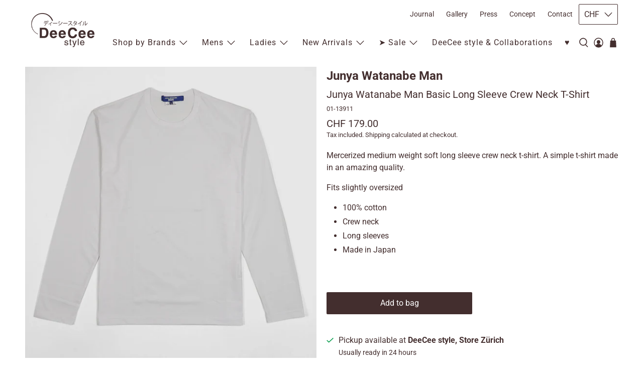

--- FILE ---
content_type: text/html; charset=utf-8
request_url: https://deeceestyle.ch/products/junya-watanabe-man-long-sleeve-t-shirtjunya-watanabe-man-basic-long-sleeve-crew-neck-t-shirt
body_size: 119801
content:


 <!doctype html>
<html class="no-js no-touch" lang="en">
<head> <meta charset="utf-8"> <meta http-equiv="cleartype" content="on"> <meta name="robots" content="index,follow"> <meta name="viewport" content="width=device-width,initial-scale=1"> <meta name="theme-color" content="#ffffff"> <link rel="canonical" href="https://deeceestyle.ch/products/junya-watanabe-man-long-sleeve-t-shirtjunya-watanabe-man-basic-long-sleeve-crew-neck-t-shirt"><title>Junya Watanabe Man Basic Long Sleeve Crew Neck T-Shirt - DeeCee style</title> <!-- DNS prefetches --> <link rel="dns-prefetch" href="https://cdn.shopify.com"> <link rel="dns-prefetch" href="https://fonts.shopify.com"> <link rel="dns-prefetch" href="https://monorail-edge.shopifysvc.com"> <link rel="dns-prefetch" href="https://ajax.googleapis.com"> <!-- Preconnects --> <link rel="preconnect" href="https://cdn.shopify.com" crossorigin> <link rel="preconnect" href="https://fonts.shopify.com" crossorigin> <link rel="preconnect" href="https://monorail-edge.shopifysvc.com"> <link rel="preconnect" href="https://ajax.googleapis.com"> <style data-shopify>
  .gsw-swatch-installed div#template-product variant-selection.variant-selection {
      display: none !important;
  }</style> <!-- Preloads --> <!-- Preload CSS --> <link rel="preload" href="//deeceestyle.ch/cdn/shop/t/56/assets/fancybox.css?v=30466120580444283401760620336" as="style"> <link rel="preload" href="//deeceestyle.ch/cdn/shop/t/56/assets/theme.css?v=12784225914381973111767888552" as="style"> <!-- Preload JS --> <link rel="preload" href="https://ajax.googleapis.com/ajax/libs/jquery/3.6.0/jquery.min.js" as="script"> <link rel="preload" href="//deeceestyle.ch/cdn/shop/t/56/assets/vendors.js?v=105789364703734492431760620336" as="script"> <link rel="preload" href="//deeceestyle.ch/cdn/shop/t/56/assets/utilities.js?v=178049412956046755721760620336" as="script"> <link rel="preload" href="//deeceestyle.ch/cdn/shop/t/56/assets/app.js?v=75243774340896882221760620358" as="script"> <link rel="preload" href="/services/javascripts/currencies.js" as="script"> <link rel="preload" href="//deeceestyle.ch/cdn/shop/t/56/assets/currencyConversion.js?v=131509219858779596601760620336" as="script"> <!-- CSS for Flex --> <link rel="stylesheet" href="//deeceestyle.ch/cdn/shop/t/56/assets/fancybox.css?v=30466120580444283401760620336"> <link rel="stylesheet" href="//deeceestyle.ch/cdn/shop/t/56/assets/theme.css?v=12784225914381973111767888552"> <script async crossorigin fetchpriority="high" src="/cdn/shopifycloud/importmap-polyfill/es-modules-shim.2.4.0.js"></script>
<script>
    window.PXUTheme = window.PXUTheme || {};
    window.PXUTheme.version = '5.4.0';
    window.PXUTheme.name = 'Flex';</script> <script>
    

window.PXUTheme = window.PXUTheme || {};


window.PXUTheme.info = {
  name: 'Flex',
  version: '3.0.0'
}


window.PXUTheme.currency = {};
window.PXUTheme.currency.show_multiple_currencies = false;
window.PXUTheme.currency.presentment_currency = "CHF";
window.PXUTheme.currency.default_currency = "USD";
window.PXUTheme.currency.display_format = "money_with_currency_format";
window.PXUTheme.currency.money_format = "CHF {{amount}}";
window.PXUTheme.currency.money_format_no_currency = "CHF {{amount}}";
window.PXUTheme.currency.money_format_currency = "CHF {{amount}}";
window.PXUTheme.currency.native_multi_currency = true;
window.PXUTheme.currency.iso_code = "CHF";
window.PXUTheme.currency.symbol = "CHF";



window.PXUTheme.allCountryOptionTags = "\u003coption value=\"Switzerland\" data-provinces=\"[]\"\u003eSwitzerland\u003c\/option\u003e\n\u003coption value=\"United States\" data-provinces=\"[[\u0026quot;Alabama\u0026quot;,\u0026quot;Alabama\u0026quot;],[\u0026quot;Alaska\u0026quot;,\u0026quot;Alaska\u0026quot;],[\u0026quot;American Samoa\u0026quot;,\u0026quot;American Samoa\u0026quot;],[\u0026quot;Arizona\u0026quot;,\u0026quot;Arizona\u0026quot;],[\u0026quot;Arkansas\u0026quot;,\u0026quot;Arkansas\u0026quot;],[\u0026quot;Armed Forces Americas\u0026quot;,\u0026quot;Armed Forces Americas\u0026quot;],[\u0026quot;Armed Forces Europe\u0026quot;,\u0026quot;Armed Forces Europe\u0026quot;],[\u0026quot;Armed Forces Pacific\u0026quot;,\u0026quot;Armed Forces Pacific\u0026quot;],[\u0026quot;California\u0026quot;,\u0026quot;California\u0026quot;],[\u0026quot;Colorado\u0026quot;,\u0026quot;Colorado\u0026quot;],[\u0026quot;Connecticut\u0026quot;,\u0026quot;Connecticut\u0026quot;],[\u0026quot;Delaware\u0026quot;,\u0026quot;Delaware\u0026quot;],[\u0026quot;District of Columbia\u0026quot;,\u0026quot;Washington DC\u0026quot;],[\u0026quot;Federated States of Micronesia\u0026quot;,\u0026quot;Micronesia\u0026quot;],[\u0026quot;Florida\u0026quot;,\u0026quot;Florida\u0026quot;],[\u0026quot;Georgia\u0026quot;,\u0026quot;Georgia\u0026quot;],[\u0026quot;Guam\u0026quot;,\u0026quot;Guam\u0026quot;],[\u0026quot;Hawaii\u0026quot;,\u0026quot;Hawaii\u0026quot;],[\u0026quot;Idaho\u0026quot;,\u0026quot;Idaho\u0026quot;],[\u0026quot;Illinois\u0026quot;,\u0026quot;Illinois\u0026quot;],[\u0026quot;Indiana\u0026quot;,\u0026quot;Indiana\u0026quot;],[\u0026quot;Iowa\u0026quot;,\u0026quot;Iowa\u0026quot;],[\u0026quot;Kansas\u0026quot;,\u0026quot;Kansas\u0026quot;],[\u0026quot;Kentucky\u0026quot;,\u0026quot;Kentucky\u0026quot;],[\u0026quot;Louisiana\u0026quot;,\u0026quot;Louisiana\u0026quot;],[\u0026quot;Maine\u0026quot;,\u0026quot;Maine\u0026quot;],[\u0026quot;Marshall Islands\u0026quot;,\u0026quot;Marshall Islands\u0026quot;],[\u0026quot;Maryland\u0026quot;,\u0026quot;Maryland\u0026quot;],[\u0026quot;Massachusetts\u0026quot;,\u0026quot;Massachusetts\u0026quot;],[\u0026quot;Michigan\u0026quot;,\u0026quot;Michigan\u0026quot;],[\u0026quot;Minnesota\u0026quot;,\u0026quot;Minnesota\u0026quot;],[\u0026quot;Mississippi\u0026quot;,\u0026quot;Mississippi\u0026quot;],[\u0026quot;Missouri\u0026quot;,\u0026quot;Missouri\u0026quot;],[\u0026quot;Montana\u0026quot;,\u0026quot;Montana\u0026quot;],[\u0026quot;Nebraska\u0026quot;,\u0026quot;Nebraska\u0026quot;],[\u0026quot;Nevada\u0026quot;,\u0026quot;Nevada\u0026quot;],[\u0026quot;New Hampshire\u0026quot;,\u0026quot;New Hampshire\u0026quot;],[\u0026quot;New Jersey\u0026quot;,\u0026quot;New Jersey\u0026quot;],[\u0026quot;New Mexico\u0026quot;,\u0026quot;New Mexico\u0026quot;],[\u0026quot;New York\u0026quot;,\u0026quot;New York\u0026quot;],[\u0026quot;North Carolina\u0026quot;,\u0026quot;North Carolina\u0026quot;],[\u0026quot;North Dakota\u0026quot;,\u0026quot;North Dakota\u0026quot;],[\u0026quot;Northern Mariana Islands\u0026quot;,\u0026quot;Northern Mariana Islands\u0026quot;],[\u0026quot;Ohio\u0026quot;,\u0026quot;Ohio\u0026quot;],[\u0026quot;Oklahoma\u0026quot;,\u0026quot;Oklahoma\u0026quot;],[\u0026quot;Oregon\u0026quot;,\u0026quot;Oregon\u0026quot;],[\u0026quot;Palau\u0026quot;,\u0026quot;Palau\u0026quot;],[\u0026quot;Pennsylvania\u0026quot;,\u0026quot;Pennsylvania\u0026quot;],[\u0026quot;Puerto Rico\u0026quot;,\u0026quot;Puerto Rico\u0026quot;],[\u0026quot;Rhode Island\u0026quot;,\u0026quot;Rhode Island\u0026quot;],[\u0026quot;South Carolina\u0026quot;,\u0026quot;South Carolina\u0026quot;],[\u0026quot;South Dakota\u0026quot;,\u0026quot;South Dakota\u0026quot;],[\u0026quot;Tennessee\u0026quot;,\u0026quot;Tennessee\u0026quot;],[\u0026quot;Texas\u0026quot;,\u0026quot;Texas\u0026quot;],[\u0026quot;Utah\u0026quot;,\u0026quot;Utah\u0026quot;],[\u0026quot;Vermont\u0026quot;,\u0026quot;Vermont\u0026quot;],[\u0026quot;Virgin Islands\u0026quot;,\u0026quot;U.S. Virgin Islands\u0026quot;],[\u0026quot;Virginia\u0026quot;,\u0026quot;Virginia\u0026quot;],[\u0026quot;Washington\u0026quot;,\u0026quot;Washington\u0026quot;],[\u0026quot;West Virginia\u0026quot;,\u0026quot;West Virginia\u0026quot;],[\u0026quot;Wisconsin\u0026quot;,\u0026quot;Wisconsin\u0026quot;],[\u0026quot;Wyoming\u0026quot;,\u0026quot;Wyoming\u0026quot;]]\"\u003eUnited States\u003c\/option\u003e\n\u003coption value=\"Germany\" data-provinces=\"[]\"\u003eGermany\u003c\/option\u003e\n\u003coption value=\"United Kingdom\" data-provinces=\"[[\u0026quot;British Forces\u0026quot;,\u0026quot;British Forces\u0026quot;],[\u0026quot;England\u0026quot;,\u0026quot;England\u0026quot;],[\u0026quot;Northern Ireland\u0026quot;,\u0026quot;Northern Ireland\u0026quot;],[\u0026quot;Scotland\u0026quot;,\u0026quot;Scotland\u0026quot;],[\u0026quot;Wales\u0026quot;,\u0026quot;Wales\u0026quot;]]\"\u003eUnited Kingdom\u003c\/option\u003e\n\u003coption value=\"---\" data-provinces=\"[]\"\u003e---\u003c\/option\u003e\n\u003coption value=\"Afghanistan\" data-provinces=\"[]\"\u003eAfghanistan\u003c\/option\u003e\n\u003coption value=\"Aland Islands\" data-provinces=\"[]\"\u003eÅland Islands\u003c\/option\u003e\n\u003coption value=\"Albania\" data-provinces=\"[]\"\u003eAlbania\u003c\/option\u003e\n\u003coption value=\"Algeria\" data-provinces=\"[]\"\u003eAlgeria\u003c\/option\u003e\n\u003coption value=\"Andorra\" data-provinces=\"[]\"\u003eAndorra\u003c\/option\u003e\n\u003coption value=\"Angola\" data-provinces=\"[]\"\u003eAngola\u003c\/option\u003e\n\u003coption value=\"Anguilla\" data-provinces=\"[]\"\u003eAnguilla\u003c\/option\u003e\n\u003coption value=\"Antigua And Barbuda\" data-provinces=\"[]\"\u003eAntigua \u0026 Barbuda\u003c\/option\u003e\n\u003coption value=\"Argentina\" data-provinces=\"[[\u0026quot;Buenos Aires\u0026quot;,\u0026quot;Buenos Aires Province\u0026quot;],[\u0026quot;Catamarca\u0026quot;,\u0026quot;Catamarca\u0026quot;],[\u0026quot;Chaco\u0026quot;,\u0026quot;Chaco\u0026quot;],[\u0026quot;Chubut\u0026quot;,\u0026quot;Chubut\u0026quot;],[\u0026quot;Ciudad Autónoma de Buenos Aires\u0026quot;,\u0026quot;Buenos Aires (Autonomous City)\u0026quot;],[\u0026quot;Corrientes\u0026quot;,\u0026quot;Corrientes\u0026quot;],[\u0026quot;Córdoba\u0026quot;,\u0026quot;Córdoba\u0026quot;],[\u0026quot;Entre Ríos\u0026quot;,\u0026quot;Entre Ríos\u0026quot;],[\u0026quot;Formosa\u0026quot;,\u0026quot;Formosa\u0026quot;],[\u0026quot;Jujuy\u0026quot;,\u0026quot;Jujuy\u0026quot;],[\u0026quot;La Pampa\u0026quot;,\u0026quot;La Pampa\u0026quot;],[\u0026quot;La Rioja\u0026quot;,\u0026quot;La Rioja\u0026quot;],[\u0026quot;Mendoza\u0026quot;,\u0026quot;Mendoza\u0026quot;],[\u0026quot;Misiones\u0026quot;,\u0026quot;Misiones\u0026quot;],[\u0026quot;Neuquén\u0026quot;,\u0026quot;Neuquén\u0026quot;],[\u0026quot;Río Negro\u0026quot;,\u0026quot;Río Negro\u0026quot;],[\u0026quot;Salta\u0026quot;,\u0026quot;Salta\u0026quot;],[\u0026quot;San Juan\u0026quot;,\u0026quot;San Juan\u0026quot;],[\u0026quot;San Luis\u0026quot;,\u0026quot;San Luis\u0026quot;],[\u0026quot;Santa Cruz\u0026quot;,\u0026quot;Santa Cruz\u0026quot;],[\u0026quot;Santa Fe\u0026quot;,\u0026quot;Santa Fe\u0026quot;],[\u0026quot;Santiago Del Estero\u0026quot;,\u0026quot;Santiago del Estero\u0026quot;],[\u0026quot;Tierra Del Fuego\u0026quot;,\u0026quot;Tierra del Fuego\u0026quot;],[\u0026quot;Tucumán\u0026quot;,\u0026quot;Tucumán\u0026quot;]]\"\u003eArgentina\u003c\/option\u003e\n\u003coption value=\"Armenia\" data-provinces=\"[]\"\u003eArmenia\u003c\/option\u003e\n\u003coption value=\"Aruba\" data-provinces=\"[]\"\u003eAruba\u003c\/option\u003e\n\u003coption value=\"Ascension Island\" data-provinces=\"[]\"\u003eAscension Island\u003c\/option\u003e\n\u003coption value=\"Australia\" data-provinces=\"[[\u0026quot;Australian Capital Territory\u0026quot;,\u0026quot;Australian Capital Territory\u0026quot;],[\u0026quot;New South Wales\u0026quot;,\u0026quot;New South Wales\u0026quot;],[\u0026quot;Northern Territory\u0026quot;,\u0026quot;Northern Territory\u0026quot;],[\u0026quot;Queensland\u0026quot;,\u0026quot;Queensland\u0026quot;],[\u0026quot;South Australia\u0026quot;,\u0026quot;South Australia\u0026quot;],[\u0026quot;Tasmania\u0026quot;,\u0026quot;Tasmania\u0026quot;],[\u0026quot;Victoria\u0026quot;,\u0026quot;Victoria\u0026quot;],[\u0026quot;Western Australia\u0026quot;,\u0026quot;Western Australia\u0026quot;]]\"\u003eAustralia\u003c\/option\u003e\n\u003coption value=\"Austria\" data-provinces=\"[]\"\u003eAustria\u003c\/option\u003e\n\u003coption value=\"Azerbaijan\" data-provinces=\"[]\"\u003eAzerbaijan\u003c\/option\u003e\n\u003coption value=\"Bahamas\" data-provinces=\"[]\"\u003eBahamas\u003c\/option\u003e\n\u003coption value=\"Bahrain\" data-provinces=\"[]\"\u003eBahrain\u003c\/option\u003e\n\u003coption value=\"Bangladesh\" data-provinces=\"[]\"\u003eBangladesh\u003c\/option\u003e\n\u003coption value=\"Barbados\" data-provinces=\"[]\"\u003eBarbados\u003c\/option\u003e\n\u003coption value=\"Belarus\" data-provinces=\"[]\"\u003eBelarus\u003c\/option\u003e\n\u003coption value=\"Belgium\" data-provinces=\"[]\"\u003eBelgium\u003c\/option\u003e\n\u003coption value=\"Belize\" data-provinces=\"[]\"\u003eBelize\u003c\/option\u003e\n\u003coption value=\"Benin\" data-provinces=\"[]\"\u003eBenin\u003c\/option\u003e\n\u003coption value=\"Bermuda\" data-provinces=\"[]\"\u003eBermuda\u003c\/option\u003e\n\u003coption value=\"Bhutan\" data-provinces=\"[]\"\u003eBhutan\u003c\/option\u003e\n\u003coption value=\"Bolivia\" data-provinces=\"[]\"\u003eBolivia\u003c\/option\u003e\n\u003coption value=\"Bosnia And Herzegovina\" data-provinces=\"[]\"\u003eBosnia \u0026 Herzegovina\u003c\/option\u003e\n\u003coption value=\"Botswana\" data-provinces=\"[]\"\u003eBotswana\u003c\/option\u003e\n\u003coption value=\"Brazil\" data-provinces=\"[[\u0026quot;Acre\u0026quot;,\u0026quot;Acre\u0026quot;],[\u0026quot;Alagoas\u0026quot;,\u0026quot;Alagoas\u0026quot;],[\u0026quot;Amapá\u0026quot;,\u0026quot;Amapá\u0026quot;],[\u0026quot;Amazonas\u0026quot;,\u0026quot;Amazonas\u0026quot;],[\u0026quot;Bahia\u0026quot;,\u0026quot;Bahia\u0026quot;],[\u0026quot;Ceará\u0026quot;,\u0026quot;Ceará\u0026quot;],[\u0026quot;Distrito Federal\u0026quot;,\u0026quot;Federal District\u0026quot;],[\u0026quot;Espírito Santo\u0026quot;,\u0026quot;Espírito Santo\u0026quot;],[\u0026quot;Goiás\u0026quot;,\u0026quot;Goiás\u0026quot;],[\u0026quot;Maranhão\u0026quot;,\u0026quot;Maranhão\u0026quot;],[\u0026quot;Mato Grosso\u0026quot;,\u0026quot;Mato Grosso\u0026quot;],[\u0026quot;Mato Grosso do Sul\u0026quot;,\u0026quot;Mato Grosso do Sul\u0026quot;],[\u0026quot;Minas Gerais\u0026quot;,\u0026quot;Minas Gerais\u0026quot;],[\u0026quot;Paraná\u0026quot;,\u0026quot;Paraná\u0026quot;],[\u0026quot;Paraíba\u0026quot;,\u0026quot;Paraíba\u0026quot;],[\u0026quot;Pará\u0026quot;,\u0026quot;Pará\u0026quot;],[\u0026quot;Pernambuco\u0026quot;,\u0026quot;Pernambuco\u0026quot;],[\u0026quot;Piauí\u0026quot;,\u0026quot;Piauí\u0026quot;],[\u0026quot;Rio Grande do Norte\u0026quot;,\u0026quot;Rio Grande do Norte\u0026quot;],[\u0026quot;Rio Grande do Sul\u0026quot;,\u0026quot;Rio Grande do Sul\u0026quot;],[\u0026quot;Rio de Janeiro\u0026quot;,\u0026quot;Rio de Janeiro\u0026quot;],[\u0026quot;Rondônia\u0026quot;,\u0026quot;Rondônia\u0026quot;],[\u0026quot;Roraima\u0026quot;,\u0026quot;Roraima\u0026quot;],[\u0026quot;Santa Catarina\u0026quot;,\u0026quot;Santa Catarina\u0026quot;],[\u0026quot;Sergipe\u0026quot;,\u0026quot;Sergipe\u0026quot;],[\u0026quot;São Paulo\u0026quot;,\u0026quot;São Paulo\u0026quot;],[\u0026quot;Tocantins\u0026quot;,\u0026quot;Tocantins\u0026quot;]]\"\u003eBrazil\u003c\/option\u003e\n\u003coption value=\"British Indian Ocean Territory\" data-provinces=\"[]\"\u003eBritish Indian Ocean Territory\u003c\/option\u003e\n\u003coption value=\"Virgin Islands, British\" data-provinces=\"[]\"\u003eBritish Virgin Islands\u003c\/option\u003e\n\u003coption value=\"Brunei\" data-provinces=\"[]\"\u003eBrunei\u003c\/option\u003e\n\u003coption value=\"Bulgaria\" data-provinces=\"[]\"\u003eBulgaria\u003c\/option\u003e\n\u003coption value=\"Burkina Faso\" data-provinces=\"[]\"\u003eBurkina Faso\u003c\/option\u003e\n\u003coption value=\"Burundi\" data-provinces=\"[]\"\u003eBurundi\u003c\/option\u003e\n\u003coption value=\"Cambodia\" data-provinces=\"[]\"\u003eCambodia\u003c\/option\u003e\n\u003coption value=\"Republic of Cameroon\" data-provinces=\"[]\"\u003eCameroon\u003c\/option\u003e\n\u003coption value=\"Canada\" data-provinces=\"[[\u0026quot;Alberta\u0026quot;,\u0026quot;Alberta\u0026quot;],[\u0026quot;British Columbia\u0026quot;,\u0026quot;British Columbia\u0026quot;],[\u0026quot;Manitoba\u0026quot;,\u0026quot;Manitoba\u0026quot;],[\u0026quot;New Brunswick\u0026quot;,\u0026quot;New Brunswick\u0026quot;],[\u0026quot;Newfoundland and Labrador\u0026quot;,\u0026quot;Newfoundland and Labrador\u0026quot;],[\u0026quot;Northwest Territories\u0026quot;,\u0026quot;Northwest Territories\u0026quot;],[\u0026quot;Nova Scotia\u0026quot;,\u0026quot;Nova Scotia\u0026quot;],[\u0026quot;Nunavut\u0026quot;,\u0026quot;Nunavut\u0026quot;],[\u0026quot;Ontario\u0026quot;,\u0026quot;Ontario\u0026quot;],[\u0026quot;Prince Edward Island\u0026quot;,\u0026quot;Prince Edward Island\u0026quot;],[\u0026quot;Quebec\u0026quot;,\u0026quot;Quebec\u0026quot;],[\u0026quot;Saskatchewan\u0026quot;,\u0026quot;Saskatchewan\u0026quot;],[\u0026quot;Yukon\u0026quot;,\u0026quot;Yukon\u0026quot;]]\"\u003eCanada\u003c\/option\u003e\n\u003coption value=\"Cape Verde\" data-provinces=\"[]\"\u003eCape Verde\u003c\/option\u003e\n\u003coption value=\"Caribbean Netherlands\" data-provinces=\"[]\"\u003eCaribbean Netherlands\u003c\/option\u003e\n\u003coption value=\"Cayman Islands\" data-provinces=\"[]\"\u003eCayman Islands\u003c\/option\u003e\n\u003coption value=\"Central African Republic\" data-provinces=\"[]\"\u003eCentral African Republic\u003c\/option\u003e\n\u003coption value=\"Chad\" data-provinces=\"[]\"\u003eChad\u003c\/option\u003e\n\u003coption value=\"Chile\" data-provinces=\"[[\u0026quot;Antofagasta\u0026quot;,\u0026quot;Antofagasta\u0026quot;],[\u0026quot;Araucanía\u0026quot;,\u0026quot;Araucanía\u0026quot;],[\u0026quot;Arica and Parinacota\u0026quot;,\u0026quot;Arica y Parinacota\u0026quot;],[\u0026quot;Atacama\u0026quot;,\u0026quot;Atacama\u0026quot;],[\u0026quot;Aysén\u0026quot;,\u0026quot;Aysén\u0026quot;],[\u0026quot;Biobío\u0026quot;,\u0026quot;Bío Bío\u0026quot;],[\u0026quot;Coquimbo\u0026quot;,\u0026quot;Coquimbo\u0026quot;],[\u0026quot;Los Lagos\u0026quot;,\u0026quot;Los Lagos\u0026quot;],[\u0026quot;Los Ríos\u0026quot;,\u0026quot;Los Ríos\u0026quot;],[\u0026quot;Magallanes\u0026quot;,\u0026quot;Magallanes Region\u0026quot;],[\u0026quot;Maule\u0026quot;,\u0026quot;Maule\u0026quot;],[\u0026quot;O\u0026#39;Higgins\u0026quot;,\u0026quot;Libertador General Bernardo O’Higgins\u0026quot;],[\u0026quot;Santiago\u0026quot;,\u0026quot;Santiago Metropolitan\u0026quot;],[\u0026quot;Tarapacá\u0026quot;,\u0026quot;Tarapacá\u0026quot;],[\u0026quot;Valparaíso\u0026quot;,\u0026quot;Valparaíso\u0026quot;],[\u0026quot;Ñuble\u0026quot;,\u0026quot;Ñuble\u0026quot;]]\"\u003eChile\u003c\/option\u003e\n\u003coption value=\"China\" data-provinces=\"[[\u0026quot;Anhui\u0026quot;,\u0026quot;Anhui\u0026quot;],[\u0026quot;Beijing\u0026quot;,\u0026quot;Beijing\u0026quot;],[\u0026quot;Chongqing\u0026quot;,\u0026quot;Chongqing\u0026quot;],[\u0026quot;Fujian\u0026quot;,\u0026quot;Fujian\u0026quot;],[\u0026quot;Gansu\u0026quot;,\u0026quot;Gansu\u0026quot;],[\u0026quot;Guangdong\u0026quot;,\u0026quot;Guangdong\u0026quot;],[\u0026quot;Guangxi\u0026quot;,\u0026quot;Guangxi\u0026quot;],[\u0026quot;Guizhou\u0026quot;,\u0026quot;Guizhou\u0026quot;],[\u0026quot;Hainan\u0026quot;,\u0026quot;Hainan\u0026quot;],[\u0026quot;Hebei\u0026quot;,\u0026quot;Hebei\u0026quot;],[\u0026quot;Heilongjiang\u0026quot;,\u0026quot;Heilongjiang\u0026quot;],[\u0026quot;Henan\u0026quot;,\u0026quot;Henan\u0026quot;],[\u0026quot;Hubei\u0026quot;,\u0026quot;Hubei\u0026quot;],[\u0026quot;Hunan\u0026quot;,\u0026quot;Hunan\u0026quot;],[\u0026quot;Inner Mongolia\u0026quot;,\u0026quot;Inner Mongolia\u0026quot;],[\u0026quot;Jiangsu\u0026quot;,\u0026quot;Jiangsu\u0026quot;],[\u0026quot;Jiangxi\u0026quot;,\u0026quot;Jiangxi\u0026quot;],[\u0026quot;Jilin\u0026quot;,\u0026quot;Jilin\u0026quot;],[\u0026quot;Liaoning\u0026quot;,\u0026quot;Liaoning\u0026quot;],[\u0026quot;Ningxia\u0026quot;,\u0026quot;Ningxia\u0026quot;],[\u0026quot;Qinghai\u0026quot;,\u0026quot;Qinghai\u0026quot;],[\u0026quot;Shaanxi\u0026quot;,\u0026quot;Shaanxi\u0026quot;],[\u0026quot;Shandong\u0026quot;,\u0026quot;Shandong\u0026quot;],[\u0026quot;Shanghai\u0026quot;,\u0026quot;Shanghai\u0026quot;],[\u0026quot;Shanxi\u0026quot;,\u0026quot;Shanxi\u0026quot;],[\u0026quot;Sichuan\u0026quot;,\u0026quot;Sichuan\u0026quot;],[\u0026quot;Tianjin\u0026quot;,\u0026quot;Tianjin\u0026quot;],[\u0026quot;Xinjiang\u0026quot;,\u0026quot;Xinjiang\u0026quot;],[\u0026quot;Xizang\u0026quot;,\u0026quot;Tibet\u0026quot;],[\u0026quot;Yunnan\u0026quot;,\u0026quot;Yunnan\u0026quot;],[\u0026quot;Zhejiang\u0026quot;,\u0026quot;Zhejiang\u0026quot;]]\"\u003eChina\u003c\/option\u003e\n\u003coption value=\"Christmas Island\" data-provinces=\"[]\"\u003eChristmas Island\u003c\/option\u003e\n\u003coption value=\"Cocos (Keeling) Islands\" data-provinces=\"[]\"\u003eCocos (Keeling) Islands\u003c\/option\u003e\n\u003coption value=\"Colombia\" data-provinces=\"[[\u0026quot;Amazonas\u0026quot;,\u0026quot;Amazonas\u0026quot;],[\u0026quot;Antioquia\u0026quot;,\u0026quot;Antioquia\u0026quot;],[\u0026quot;Arauca\u0026quot;,\u0026quot;Arauca\u0026quot;],[\u0026quot;Atlántico\u0026quot;,\u0026quot;Atlántico\u0026quot;],[\u0026quot;Bogotá, D.C.\u0026quot;,\u0026quot;Capital District\u0026quot;],[\u0026quot;Bolívar\u0026quot;,\u0026quot;Bolívar\u0026quot;],[\u0026quot;Boyacá\u0026quot;,\u0026quot;Boyacá\u0026quot;],[\u0026quot;Caldas\u0026quot;,\u0026quot;Caldas\u0026quot;],[\u0026quot;Caquetá\u0026quot;,\u0026quot;Caquetá\u0026quot;],[\u0026quot;Casanare\u0026quot;,\u0026quot;Casanare\u0026quot;],[\u0026quot;Cauca\u0026quot;,\u0026quot;Cauca\u0026quot;],[\u0026quot;Cesar\u0026quot;,\u0026quot;Cesar\u0026quot;],[\u0026quot;Chocó\u0026quot;,\u0026quot;Chocó\u0026quot;],[\u0026quot;Cundinamarca\u0026quot;,\u0026quot;Cundinamarca\u0026quot;],[\u0026quot;Córdoba\u0026quot;,\u0026quot;Córdoba\u0026quot;],[\u0026quot;Guainía\u0026quot;,\u0026quot;Guainía\u0026quot;],[\u0026quot;Guaviare\u0026quot;,\u0026quot;Guaviare\u0026quot;],[\u0026quot;Huila\u0026quot;,\u0026quot;Huila\u0026quot;],[\u0026quot;La Guajira\u0026quot;,\u0026quot;La Guajira\u0026quot;],[\u0026quot;Magdalena\u0026quot;,\u0026quot;Magdalena\u0026quot;],[\u0026quot;Meta\u0026quot;,\u0026quot;Meta\u0026quot;],[\u0026quot;Nariño\u0026quot;,\u0026quot;Nariño\u0026quot;],[\u0026quot;Norte de Santander\u0026quot;,\u0026quot;Norte de Santander\u0026quot;],[\u0026quot;Putumayo\u0026quot;,\u0026quot;Putumayo\u0026quot;],[\u0026quot;Quindío\u0026quot;,\u0026quot;Quindío\u0026quot;],[\u0026quot;Risaralda\u0026quot;,\u0026quot;Risaralda\u0026quot;],[\u0026quot;San Andrés, Providencia y Santa Catalina\u0026quot;,\u0026quot;San Andrés \\u0026 Providencia\u0026quot;],[\u0026quot;Santander\u0026quot;,\u0026quot;Santander\u0026quot;],[\u0026quot;Sucre\u0026quot;,\u0026quot;Sucre\u0026quot;],[\u0026quot;Tolima\u0026quot;,\u0026quot;Tolima\u0026quot;],[\u0026quot;Valle del Cauca\u0026quot;,\u0026quot;Valle del Cauca\u0026quot;],[\u0026quot;Vaupés\u0026quot;,\u0026quot;Vaupés\u0026quot;],[\u0026quot;Vichada\u0026quot;,\u0026quot;Vichada\u0026quot;]]\"\u003eColombia\u003c\/option\u003e\n\u003coption value=\"Comoros\" data-provinces=\"[]\"\u003eComoros\u003c\/option\u003e\n\u003coption value=\"Congo\" data-provinces=\"[]\"\u003eCongo - Brazzaville\u003c\/option\u003e\n\u003coption value=\"Congo, The Democratic Republic Of The\" data-provinces=\"[]\"\u003eCongo - Kinshasa\u003c\/option\u003e\n\u003coption value=\"Cook Islands\" data-provinces=\"[]\"\u003eCook Islands\u003c\/option\u003e\n\u003coption value=\"Costa Rica\" data-provinces=\"[[\u0026quot;Alajuela\u0026quot;,\u0026quot;Alajuela\u0026quot;],[\u0026quot;Cartago\u0026quot;,\u0026quot;Cartago\u0026quot;],[\u0026quot;Guanacaste\u0026quot;,\u0026quot;Guanacaste\u0026quot;],[\u0026quot;Heredia\u0026quot;,\u0026quot;Heredia\u0026quot;],[\u0026quot;Limón\u0026quot;,\u0026quot;Limón\u0026quot;],[\u0026quot;Puntarenas\u0026quot;,\u0026quot;Puntarenas\u0026quot;],[\u0026quot;San José\u0026quot;,\u0026quot;San José\u0026quot;]]\"\u003eCosta Rica\u003c\/option\u003e\n\u003coption value=\"Croatia\" data-provinces=\"[]\"\u003eCroatia\u003c\/option\u003e\n\u003coption value=\"Curaçao\" data-provinces=\"[]\"\u003eCuraçao\u003c\/option\u003e\n\u003coption value=\"Cyprus\" data-provinces=\"[]\"\u003eCyprus\u003c\/option\u003e\n\u003coption value=\"Czech Republic\" data-provinces=\"[]\"\u003eCzechia\u003c\/option\u003e\n\u003coption value=\"Côte d'Ivoire\" data-provinces=\"[]\"\u003eCôte d’Ivoire\u003c\/option\u003e\n\u003coption value=\"Denmark\" data-provinces=\"[]\"\u003eDenmark\u003c\/option\u003e\n\u003coption value=\"Djibouti\" data-provinces=\"[]\"\u003eDjibouti\u003c\/option\u003e\n\u003coption value=\"Dominica\" data-provinces=\"[]\"\u003eDominica\u003c\/option\u003e\n\u003coption value=\"Dominican Republic\" data-provinces=\"[]\"\u003eDominican Republic\u003c\/option\u003e\n\u003coption value=\"Ecuador\" data-provinces=\"[]\"\u003eEcuador\u003c\/option\u003e\n\u003coption value=\"Egypt\" data-provinces=\"[[\u0026quot;6th of October\u0026quot;,\u0026quot;6th of October\u0026quot;],[\u0026quot;Al Sharqia\u0026quot;,\u0026quot;Al Sharqia\u0026quot;],[\u0026quot;Alexandria\u0026quot;,\u0026quot;Alexandria\u0026quot;],[\u0026quot;Aswan\u0026quot;,\u0026quot;Aswan\u0026quot;],[\u0026quot;Asyut\u0026quot;,\u0026quot;Asyut\u0026quot;],[\u0026quot;Beheira\u0026quot;,\u0026quot;Beheira\u0026quot;],[\u0026quot;Beni Suef\u0026quot;,\u0026quot;Beni Suef\u0026quot;],[\u0026quot;Cairo\u0026quot;,\u0026quot;Cairo\u0026quot;],[\u0026quot;Dakahlia\u0026quot;,\u0026quot;Dakahlia\u0026quot;],[\u0026quot;Damietta\u0026quot;,\u0026quot;Damietta\u0026quot;],[\u0026quot;Faiyum\u0026quot;,\u0026quot;Faiyum\u0026quot;],[\u0026quot;Gharbia\u0026quot;,\u0026quot;Gharbia\u0026quot;],[\u0026quot;Giza\u0026quot;,\u0026quot;Giza\u0026quot;],[\u0026quot;Helwan\u0026quot;,\u0026quot;Helwan\u0026quot;],[\u0026quot;Ismailia\u0026quot;,\u0026quot;Ismailia\u0026quot;],[\u0026quot;Kafr el-Sheikh\u0026quot;,\u0026quot;Kafr el-Sheikh\u0026quot;],[\u0026quot;Luxor\u0026quot;,\u0026quot;Luxor\u0026quot;],[\u0026quot;Matrouh\u0026quot;,\u0026quot;Matrouh\u0026quot;],[\u0026quot;Minya\u0026quot;,\u0026quot;Minya\u0026quot;],[\u0026quot;Monufia\u0026quot;,\u0026quot;Monufia\u0026quot;],[\u0026quot;New Valley\u0026quot;,\u0026quot;New Valley\u0026quot;],[\u0026quot;North Sinai\u0026quot;,\u0026quot;North Sinai\u0026quot;],[\u0026quot;Port Said\u0026quot;,\u0026quot;Port Said\u0026quot;],[\u0026quot;Qalyubia\u0026quot;,\u0026quot;Qalyubia\u0026quot;],[\u0026quot;Qena\u0026quot;,\u0026quot;Qena\u0026quot;],[\u0026quot;Red Sea\u0026quot;,\u0026quot;Red Sea\u0026quot;],[\u0026quot;Sohag\u0026quot;,\u0026quot;Sohag\u0026quot;],[\u0026quot;South Sinai\u0026quot;,\u0026quot;South Sinai\u0026quot;],[\u0026quot;Suez\u0026quot;,\u0026quot;Suez\u0026quot;]]\"\u003eEgypt\u003c\/option\u003e\n\u003coption value=\"El Salvador\" data-provinces=\"[[\u0026quot;Ahuachapán\u0026quot;,\u0026quot;Ahuachapán\u0026quot;],[\u0026quot;Cabañas\u0026quot;,\u0026quot;Cabañas\u0026quot;],[\u0026quot;Chalatenango\u0026quot;,\u0026quot;Chalatenango\u0026quot;],[\u0026quot;Cuscatlán\u0026quot;,\u0026quot;Cuscatlán\u0026quot;],[\u0026quot;La Libertad\u0026quot;,\u0026quot;La Libertad\u0026quot;],[\u0026quot;La Paz\u0026quot;,\u0026quot;La Paz\u0026quot;],[\u0026quot;La Unión\u0026quot;,\u0026quot;La Unión\u0026quot;],[\u0026quot;Morazán\u0026quot;,\u0026quot;Morazán\u0026quot;],[\u0026quot;San Miguel\u0026quot;,\u0026quot;San Miguel\u0026quot;],[\u0026quot;San Salvador\u0026quot;,\u0026quot;San Salvador\u0026quot;],[\u0026quot;San Vicente\u0026quot;,\u0026quot;San Vicente\u0026quot;],[\u0026quot;Santa Ana\u0026quot;,\u0026quot;Santa Ana\u0026quot;],[\u0026quot;Sonsonate\u0026quot;,\u0026quot;Sonsonate\u0026quot;],[\u0026quot;Usulután\u0026quot;,\u0026quot;Usulután\u0026quot;]]\"\u003eEl Salvador\u003c\/option\u003e\n\u003coption value=\"Equatorial Guinea\" data-provinces=\"[]\"\u003eEquatorial Guinea\u003c\/option\u003e\n\u003coption value=\"Eritrea\" data-provinces=\"[]\"\u003eEritrea\u003c\/option\u003e\n\u003coption value=\"Estonia\" data-provinces=\"[]\"\u003eEstonia\u003c\/option\u003e\n\u003coption value=\"Eswatini\" data-provinces=\"[]\"\u003eEswatini\u003c\/option\u003e\n\u003coption value=\"Ethiopia\" data-provinces=\"[]\"\u003eEthiopia\u003c\/option\u003e\n\u003coption value=\"Falkland Islands (Malvinas)\" data-provinces=\"[]\"\u003eFalkland Islands\u003c\/option\u003e\n\u003coption value=\"Faroe Islands\" data-provinces=\"[]\"\u003eFaroe Islands\u003c\/option\u003e\n\u003coption value=\"Fiji\" data-provinces=\"[]\"\u003eFiji\u003c\/option\u003e\n\u003coption value=\"Finland\" data-provinces=\"[]\"\u003eFinland\u003c\/option\u003e\n\u003coption value=\"France\" data-provinces=\"[]\"\u003eFrance\u003c\/option\u003e\n\u003coption value=\"French Guiana\" data-provinces=\"[]\"\u003eFrench Guiana\u003c\/option\u003e\n\u003coption value=\"French Polynesia\" data-provinces=\"[]\"\u003eFrench Polynesia\u003c\/option\u003e\n\u003coption value=\"French Southern Territories\" data-provinces=\"[]\"\u003eFrench Southern Territories\u003c\/option\u003e\n\u003coption value=\"Gabon\" data-provinces=\"[]\"\u003eGabon\u003c\/option\u003e\n\u003coption value=\"Gambia\" data-provinces=\"[]\"\u003eGambia\u003c\/option\u003e\n\u003coption value=\"Georgia\" data-provinces=\"[]\"\u003eGeorgia\u003c\/option\u003e\n\u003coption value=\"Germany\" data-provinces=\"[]\"\u003eGermany\u003c\/option\u003e\n\u003coption value=\"Ghana\" data-provinces=\"[]\"\u003eGhana\u003c\/option\u003e\n\u003coption value=\"Gibraltar\" data-provinces=\"[]\"\u003eGibraltar\u003c\/option\u003e\n\u003coption value=\"Greece\" data-provinces=\"[]\"\u003eGreece\u003c\/option\u003e\n\u003coption value=\"Greenland\" data-provinces=\"[]\"\u003eGreenland\u003c\/option\u003e\n\u003coption value=\"Grenada\" data-provinces=\"[]\"\u003eGrenada\u003c\/option\u003e\n\u003coption value=\"Guadeloupe\" data-provinces=\"[]\"\u003eGuadeloupe\u003c\/option\u003e\n\u003coption value=\"Guatemala\" data-provinces=\"[[\u0026quot;Alta Verapaz\u0026quot;,\u0026quot;Alta Verapaz\u0026quot;],[\u0026quot;Baja Verapaz\u0026quot;,\u0026quot;Baja Verapaz\u0026quot;],[\u0026quot;Chimaltenango\u0026quot;,\u0026quot;Chimaltenango\u0026quot;],[\u0026quot;Chiquimula\u0026quot;,\u0026quot;Chiquimula\u0026quot;],[\u0026quot;El Progreso\u0026quot;,\u0026quot;El Progreso\u0026quot;],[\u0026quot;Escuintla\u0026quot;,\u0026quot;Escuintla\u0026quot;],[\u0026quot;Guatemala\u0026quot;,\u0026quot;Guatemala\u0026quot;],[\u0026quot;Huehuetenango\u0026quot;,\u0026quot;Huehuetenango\u0026quot;],[\u0026quot;Izabal\u0026quot;,\u0026quot;Izabal\u0026quot;],[\u0026quot;Jalapa\u0026quot;,\u0026quot;Jalapa\u0026quot;],[\u0026quot;Jutiapa\u0026quot;,\u0026quot;Jutiapa\u0026quot;],[\u0026quot;Petén\u0026quot;,\u0026quot;Petén\u0026quot;],[\u0026quot;Quetzaltenango\u0026quot;,\u0026quot;Quetzaltenango\u0026quot;],[\u0026quot;Quiché\u0026quot;,\u0026quot;Quiché\u0026quot;],[\u0026quot;Retalhuleu\u0026quot;,\u0026quot;Retalhuleu\u0026quot;],[\u0026quot;Sacatepéquez\u0026quot;,\u0026quot;Sacatepéquez\u0026quot;],[\u0026quot;San Marcos\u0026quot;,\u0026quot;San Marcos\u0026quot;],[\u0026quot;Santa Rosa\u0026quot;,\u0026quot;Santa Rosa\u0026quot;],[\u0026quot;Sololá\u0026quot;,\u0026quot;Sololá\u0026quot;],[\u0026quot;Suchitepéquez\u0026quot;,\u0026quot;Suchitepéquez\u0026quot;],[\u0026quot;Totonicapán\u0026quot;,\u0026quot;Totonicapán\u0026quot;],[\u0026quot;Zacapa\u0026quot;,\u0026quot;Zacapa\u0026quot;]]\"\u003eGuatemala\u003c\/option\u003e\n\u003coption value=\"Guernsey\" data-provinces=\"[]\"\u003eGuernsey\u003c\/option\u003e\n\u003coption value=\"Guinea\" data-provinces=\"[]\"\u003eGuinea\u003c\/option\u003e\n\u003coption value=\"Guinea Bissau\" data-provinces=\"[]\"\u003eGuinea-Bissau\u003c\/option\u003e\n\u003coption value=\"Guyana\" data-provinces=\"[]\"\u003eGuyana\u003c\/option\u003e\n\u003coption value=\"Haiti\" data-provinces=\"[]\"\u003eHaiti\u003c\/option\u003e\n\u003coption value=\"Honduras\" data-provinces=\"[]\"\u003eHonduras\u003c\/option\u003e\n\u003coption value=\"Hong Kong\" data-provinces=\"[[\u0026quot;Hong Kong Island\u0026quot;,\u0026quot;Hong Kong Island\u0026quot;],[\u0026quot;Kowloon\u0026quot;,\u0026quot;Kowloon\u0026quot;],[\u0026quot;New Territories\u0026quot;,\u0026quot;New Territories\u0026quot;]]\"\u003eHong Kong SAR\u003c\/option\u003e\n\u003coption value=\"Hungary\" data-provinces=\"[]\"\u003eHungary\u003c\/option\u003e\n\u003coption value=\"Iceland\" data-provinces=\"[]\"\u003eIceland\u003c\/option\u003e\n\u003coption value=\"India\" data-provinces=\"[[\u0026quot;Andaman and Nicobar Islands\u0026quot;,\u0026quot;Andaman and Nicobar Islands\u0026quot;],[\u0026quot;Andhra Pradesh\u0026quot;,\u0026quot;Andhra Pradesh\u0026quot;],[\u0026quot;Arunachal Pradesh\u0026quot;,\u0026quot;Arunachal Pradesh\u0026quot;],[\u0026quot;Assam\u0026quot;,\u0026quot;Assam\u0026quot;],[\u0026quot;Bihar\u0026quot;,\u0026quot;Bihar\u0026quot;],[\u0026quot;Chandigarh\u0026quot;,\u0026quot;Chandigarh\u0026quot;],[\u0026quot;Chhattisgarh\u0026quot;,\u0026quot;Chhattisgarh\u0026quot;],[\u0026quot;Dadra and Nagar Haveli\u0026quot;,\u0026quot;Dadra and Nagar Haveli\u0026quot;],[\u0026quot;Daman and Diu\u0026quot;,\u0026quot;Daman and Diu\u0026quot;],[\u0026quot;Delhi\u0026quot;,\u0026quot;Delhi\u0026quot;],[\u0026quot;Goa\u0026quot;,\u0026quot;Goa\u0026quot;],[\u0026quot;Gujarat\u0026quot;,\u0026quot;Gujarat\u0026quot;],[\u0026quot;Haryana\u0026quot;,\u0026quot;Haryana\u0026quot;],[\u0026quot;Himachal Pradesh\u0026quot;,\u0026quot;Himachal Pradesh\u0026quot;],[\u0026quot;Jammu and Kashmir\u0026quot;,\u0026quot;Jammu and Kashmir\u0026quot;],[\u0026quot;Jharkhand\u0026quot;,\u0026quot;Jharkhand\u0026quot;],[\u0026quot;Karnataka\u0026quot;,\u0026quot;Karnataka\u0026quot;],[\u0026quot;Kerala\u0026quot;,\u0026quot;Kerala\u0026quot;],[\u0026quot;Ladakh\u0026quot;,\u0026quot;Ladakh\u0026quot;],[\u0026quot;Lakshadweep\u0026quot;,\u0026quot;Lakshadweep\u0026quot;],[\u0026quot;Madhya Pradesh\u0026quot;,\u0026quot;Madhya Pradesh\u0026quot;],[\u0026quot;Maharashtra\u0026quot;,\u0026quot;Maharashtra\u0026quot;],[\u0026quot;Manipur\u0026quot;,\u0026quot;Manipur\u0026quot;],[\u0026quot;Meghalaya\u0026quot;,\u0026quot;Meghalaya\u0026quot;],[\u0026quot;Mizoram\u0026quot;,\u0026quot;Mizoram\u0026quot;],[\u0026quot;Nagaland\u0026quot;,\u0026quot;Nagaland\u0026quot;],[\u0026quot;Odisha\u0026quot;,\u0026quot;Odisha\u0026quot;],[\u0026quot;Puducherry\u0026quot;,\u0026quot;Puducherry\u0026quot;],[\u0026quot;Punjab\u0026quot;,\u0026quot;Punjab\u0026quot;],[\u0026quot;Rajasthan\u0026quot;,\u0026quot;Rajasthan\u0026quot;],[\u0026quot;Sikkim\u0026quot;,\u0026quot;Sikkim\u0026quot;],[\u0026quot;Tamil Nadu\u0026quot;,\u0026quot;Tamil Nadu\u0026quot;],[\u0026quot;Telangana\u0026quot;,\u0026quot;Telangana\u0026quot;],[\u0026quot;Tripura\u0026quot;,\u0026quot;Tripura\u0026quot;],[\u0026quot;Uttar Pradesh\u0026quot;,\u0026quot;Uttar Pradesh\u0026quot;],[\u0026quot;Uttarakhand\u0026quot;,\u0026quot;Uttarakhand\u0026quot;],[\u0026quot;West Bengal\u0026quot;,\u0026quot;West Bengal\u0026quot;]]\"\u003eIndia\u003c\/option\u003e\n\u003coption value=\"Indonesia\" data-provinces=\"[[\u0026quot;Aceh\u0026quot;,\u0026quot;Aceh\u0026quot;],[\u0026quot;Bali\u0026quot;,\u0026quot;Bali\u0026quot;],[\u0026quot;Bangka Belitung\u0026quot;,\u0026quot;Bangka–Belitung Islands\u0026quot;],[\u0026quot;Banten\u0026quot;,\u0026quot;Banten\u0026quot;],[\u0026quot;Bengkulu\u0026quot;,\u0026quot;Bengkulu\u0026quot;],[\u0026quot;Gorontalo\u0026quot;,\u0026quot;Gorontalo\u0026quot;],[\u0026quot;Jakarta\u0026quot;,\u0026quot;Jakarta\u0026quot;],[\u0026quot;Jambi\u0026quot;,\u0026quot;Jambi\u0026quot;],[\u0026quot;Jawa Barat\u0026quot;,\u0026quot;West Java\u0026quot;],[\u0026quot;Jawa Tengah\u0026quot;,\u0026quot;Central Java\u0026quot;],[\u0026quot;Jawa Timur\u0026quot;,\u0026quot;East Java\u0026quot;],[\u0026quot;Kalimantan Barat\u0026quot;,\u0026quot;West Kalimantan\u0026quot;],[\u0026quot;Kalimantan Selatan\u0026quot;,\u0026quot;South Kalimantan\u0026quot;],[\u0026quot;Kalimantan Tengah\u0026quot;,\u0026quot;Central Kalimantan\u0026quot;],[\u0026quot;Kalimantan Timur\u0026quot;,\u0026quot;East Kalimantan\u0026quot;],[\u0026quot;Kalimantan Utara\u0026quot;,\u0026quot;North Kalimantan\u0026quot;],[\u0026quot;Kepulauan Riau\u0026quot;,\u0026quot;Riau Islands\u0026quot;],[\u0026quot;Lampung\u0026quot;,\u0026quot;Lampung\u0026quot;],[\u0026quot;Maluku\u0026quot;,\u0026quot;Maluku\u0026quot;],[\u0026quot;Maluku Utara\u0026quot;,\u0026quot;North Maluku\u0026quot;],[\u0026quot;North Sumatra\u0026quot;,\u0026quot;North Sumatra\u0026quot;],[\u0026quot;Nusa Tenggara Barat\u0026quot;,\u0026quot;West Nusa Tenggara\u0026quot;],[\u0026quot;Nusa Tenggara Timur\u0026quot;,\u0026quot;East Nusa Tenggara\u0026quot;],[\u0026quot;Papua\u0026quot;,\u0026quot;Papua\u0026quot;],[\u0026quot;Papua Barat\u0026quot;,\u0026quot;West Papua\u0026quot;],[\u0026quot;Riau\u0026quot;,\u0026quot;Riau\u0026quot;],[\u0026quot;South Sumatra\u0026quot;,\u0026quot;South Sumatra\u0026quot;],[\u0026quot;Sulawesi Barat\u0026quot;,\u0026quot;West Sulawesi\u0026quot;],[\u0026quot;Sulawesi Selatan\u0026quot;,\u0026quot;South Sulawesi\u0026quot;],[\u0026quot;Sulawesi Tengah\u0026quot;,\u0026quot;Central Sulawesi\u0026quot;],[\u0026quot;Sulawesi Tenggara\u0026quot;,\u0026quot;Southeast Sulawesi\u0026quot;],[\u0026quot;Sulawesi Utara\u0026quot;,\u0026quot;North Sulawesi\u0026quot;],[\u0026quot;West Sumatra\u0026quot;,\u0026quot;West Sumatra\u0026quot;],[\u0026quot;Yogyakarta\u0026quot;,\u0026quot;Yogyakarta\u0026quot;]]\"\u003eIndonesia\u003c\/option\u003e\n\u003coption value=\"Iraq\" data-provinces=\"[]\"\u003eIraq\u003c\/option\u003e\n\u003coption value=\"Ireland\" data-provinces=\"[[\u0026quot;Carlow\u0026quot;,\u0026quot;Carlow\u0026quot;],[\u0026quot;Cavan\u0026quot;,\u0026quot;Cavan\u0026quot;],[\u0026quot;Clare\u0026quot;,\u0026quot;Clare\u0026quot;],[\u0026quot;Cork\u0026quot;,\u0026quot;Cork\u0026quot;],[\u0026quot;Donegal\u0026quot;,\u0026quot;Donegal\u0026quot;],[\u0026quot;Dublin\u0026quot;,\u0026quot;Dublin\u0026quot;],[\u0026quot;Galway\u0026quot;,\u0026quot;Galway\u0026quot;],[\u0026quot;Kerry\u0026quot;,\u0026quot;Kerry\u0026quot;],[\u0026quot;Kildare\u0026quot;,\u0026quot;Kildare\u0026quot;],[\u0026quot;Kilkenny\u0026quot;,\u0026quot;Kilkenny\u0026quot;],[\u0026quot;Laois\u0026quot;,\u0026quot;Laois\u0026quot;],[\u0026quot;Leitrim\u0026quot;,\u0026quot;Leitrim\u0026quot;],[\u0026quot;Limerick\u0026quot;,\u0026quot;Limerick\u0026quot;],[\u0026quot;Longford\u0026quot;,\u0026quot;Longford\u0026quot;],[\u0026quot;Louth\u0026quot;,\u0026quot;Louth\u0026quot;],[\u0026quot;Mayo\u0026quot;,\u0026quot;Mayo\u0026quot;],[\u0026quot;Meath\u0026quot;,\u0026quot;Meath\u0026quot;],[\u0026quot;Monaghan\u0026quot;,\u0026quot;Monaghan\u0026quot;],[\u0026quot;Offaly\u0026quot;,\u0026quot;Offaly\u0026quot;],[\u0026quot;Roscommon\u0026quot;,\u0026quot;Roscommon\u0026quot;],[\u0026quot;Sligo\u0026quot;,\u0026quot;Sligo\u0026quot;],[\u0026quot;Tipperary\u0026quot;,\u0026quot;Tipperary\u0026quot;],[\u0026quot;Waterford\u0026quot;,\u0026quot;Waterford\u0026quot;],[\u0026quot;Westmeath\u0026quot;,\u0026quot;Westmeath\u0026quot;],[\u0026quot;Wexford\u0026quot;,\u0026quot;Wexford\u0026quot;],[\u0026quot;Wicklow\u0026quot;,\u0026quot;Wicklow\u0026quot;]]\"\u003eIreland\u003c\/option\u003e\n\u003coption value=\"Isle Of Man\" data-provinces=\"[]\"\u003eIsle of Man\u003c\/option\u003e\n\u003coption value=\"Israel\" data-provinces=\"[]\"\u003eIsrael\u003c\/option\u003e\n\u003coption value=\"Italy\" data-provinces=\"[[\u0026quot;Agrigento\u0026quot;,\u0026quot;Agrigento\u0026quot;],[\u0026quot;Alessandria\u0026quot;,\u0026quot;Alessandria\u0026quot;],[\u0026quot;Ancona\u0026quot;,\u0026quot;Ancona\u0026quot;],[\u0026quot;Aosta\u0026quot;,\u0026quot;Aosta Valley\u0026quot;],[\u0026quot;Arezzo\u0026quot;,\u0026quot;Arezzo\u0026quot;],[\u0026quot;Ascoli Piceno\u0026quot;,\u0026quot;Ascoli Piceno\u0026quot;],[\u0026quot;Asti\u0026quot;,\u0026quot;Asti\u0026quot;],[\u0026quot;Avellino\u0026quot;,\u0026quot;Avellino\u0026quot;],[\u0026quot;Bari\u0026quot;,\u0026quot;Bari\u0026quot;],[\u0026quot;Barletta-Andria-Trani\u0026quot;,\u0026quot;Barletta-Andria-Trani\u0026quot;],[\u0026quot;Belluno\u0026quot;,\u0026quot;Belluno\u0026quot;],[\u0026quot;Benevento\u0026quot;,\u0026quot;Benevento\u0026quot;],[\u0026quot;Bergamo\u0026quot;,\u0026quot;Bergamo\u0026quot;],[\u0026quot;Biella\u0026quot;,\u0026quot;Biella\u0026quot;],[\u0026quot;Bologna\u0026quot;,\u0026quot;Bologna\u0026quot;],[\u0026quot;Bolzano\u0026quot;,\u0026quot;South Tyrol\u0026quot;],[\u0026quot;Brescia\u0026quot;,\u0026quot;Brescia\u0026quot;],[\u0026quot;Brindisi\u0026quot;,\u0026quot;Brindisi\u0026quot;],[\u0026quot;Cagliari\u0026quot;,\u0026quot;Cagliari\u0026quot;],[\u0026quot;Caltanissetta\u0026quot;,\u0026quot;Caltanissetta\u0026quot;],[\u0026quot;Campobasso\u0026quot;,\u0026quot;Campobasso\u0026quot;],[\u0026quot;Carbonia-Iglesias\u0026quot;,\u0026quot;Carbonia-Iglesias\u0026quot;],[\u0026quot;Caserta\u0026quot;,\u0026quot;Caserta\u0026quot;],[\u0026quot;Catania\u0026quot;,\u0026quot;Catania\u0026quot;],[\u0026quot;Catanzaro\u0026quot;,\u0026quot;Catanzaro\u0026quot;],[\u0026quot;Chieti\u0026quot;,\u0026quot;Chieti\u0026quot;],[\u0026quot;Como\u0026quot;,\u0026quot;Como\u0026quot;],[\u0026quot;Cosenza\u0026quot;,\u0026quot;Cosenza\u0026quot;],[\u0026quot;Cremona\u0026quot;,\u0026quot;Cremona\u0026quot;],[\u0026quot;Crotone\u0026quot;,\u0026quot;Crotone\u0026quot;],[\u0026quot;Cuneo\u0026quot;,\u0026quot;Cuneo\u0026quot;],[\u0026quot;Enna\u0026quot;,\u0026quot;Enna\u0026quot;],[\u0026quot;Fermo\u0026quot;,\u0026quot;Fermo\u0026quot;],[\u0026quot;Ferrara\u0026quot;,\u0026quot;Ferrara\u0026quot;],[\u0026quot;Firenze\u0026quot;,\u0026quot;Florence\u0026quot;],[\u0026quot;Foggia\u0026quot;,\u0026quot;Foggia\u0026quot;],[\u0026quot;Forlì-Cesena\u0026quot;,\u0026quot;Forlì-Cesena\u0026quot;],[\u0026quot;Frosinone\u0026quot;,\u0026quot;Frosinone\u0026quot;],[\u0026quot;Genova\u0026quot;,\u0026quot;Genoa\u0026quot;],[\u0026quot;Gorizia\u0026quot;,\u0026quot;Gorizia\u0026quot;],[\u0026quot;Grosseto\u0026quot;,\u0026quot;Grosseto\u0026quot;],[\u0026quot;Imperia\u0026quot;,\u0026quot;Imperia\u0026quot;],[\u0026quot;Isernia\u0026quot;,\u0026quot;Isernia\u0026quot;],[\u0026quot;L\u0026#39;Aquila\u0026quot;,\u0026quot;L’Aquila\u0026quot;],[\u0026quot;La Spezia\u0026quot;,\u0026quot;La Spezia\u0026quot;],[\u0026quot;Latina\u0026quot;,\u0026quot;Latina\u0026quot;],[\u0026quot;Lecce\u0026quot;,\u0026quot;Lecce\u0026quot;],[\u0026quot;Lecco\u0026quot;,\u0026quot;Lecco\u0026quot;],[\u0026quot;Livorno\u0026quot;,\u0026quot;Livorno\u0026quot;],[\u0026quot;Lodi\u0026quot;,\u0026quot;Lodi\u0026quot;],[\u0026quot;Lucca\u0026quot;,\u0026quot;Lucca\u0026quot;],[\u0026quot;Macerata\u0026quot;,\u0026quot;Macerata\u0026quot;],[\u0026quot;Mantova\u0026quot;,\u0026quot;Mantua\u0026quot;],[\u0026quot;Massa-Carrara\u0026quot;,\u0026quot;Massa and Carrara\u0026quot;],[\u0026quot;Matera\u0026quot;,\u0026quot;Matera\u0026quot;],[\u0026quot;Medio Campidano\u0026quot;,\u0026quot;Medio Campidano\u0026quot;],[\u0026quot;Messina\u0026quot;,\u0026quot;Messina\u0026quot;],[\u0026quot;Milano\u0026quot;,\u0026quot;Milan\u0026quot;],[\u0026quot;Modena\u0026quot;,\u0026quot;Modena\u0026quot;],[\u0026quot;Monza e Brianza\u0026quot;,\u0026quot;Monza and Brianza\u0026quot;],[\u0026quot;Napoli\u0026quot;,\u0026quot;Naples\u0026quot;],[\u0026quot;Novara\u0026quot;,\u0026quot;Novara\u0026quot;],[\u0026quot;Nuoro\u0026quot;,\u0026quot;Nuoro\u0026quot;],[\u0026quot;Ogliastra\u0026quot;,\u0026quot;Ogliastra\u0026quot;],[\u0026quot;Olbia-Tempio\u0026quot;,\u0026quot;Olbia-Tempio\u0026quot;],[\u0026quot;Oristano\u0026quot;,\u0026quot;Oristano\u0026quot;],[\u0026quot;Padova\u0026quot;,\u0026quot;Padua\u0026quot;],[\u0026quot;Palermo\u0026quot;,\u0026quot;Palermo\u0026quot;],[\u0026quot;Parma\u0026quot;,\u0026quot;Parma\u0026quot;],[\u0026quot;Pavia\u0026quot;,\u0026quot;Pavia\u0026quot;],[\u0026quot;Perugia\u0026quot;,\u0026quot;Perugia\u0026quot;],[\u0026quot;Pesaro e Urbino\u0026quot;,\u0026quot;Pesaro and Urbino\u0026quot;],[\u0026quot;Pescara\u0026quot;,\u0026quot;Pescara\u0026quot;],[\u0026quot;Piacenza\u0026quot;,\u0026quot;Piacenza\u0026quot;],[\u0026quot;Pisa\u0026quot;,\u0026quot;Pisa\u0026quot;],[\u0026quot;Pistoia\u0026quot;,\u0026quot;Pistoia\u0026quot;],[\u0026quot;Pordenone\u0026quot;,\u0026quot;Pordenone\u0026quot;],[\u0026quot;Potenza\u0026quot;,\u0026quot;Potenza\u0026quot;],[\u0026quot;Prato\u0026quot;,\u0026quot;Prato\u0026quot;],[\u0026quot;Ragusa\u0026quot;,\u0026quot;Ragusa\u0026quot;],[\u0026quot;Ravenna\u0026quot;,\u0026quot;Ravenna\u0026quot;],[\u0026quot;Reggio Calabria\u0026quot;,\u0026quot;Reggio Calabria\u0026quot;],[\u0026quot;Reggio Emilia\u0026quot;,\u0026quot;Reggio Emilia\u0026quot;],[\u0026quot;Rieti\u0026quot;,\u0026quot;Rieti\u0026quot;],[\u0026quot;Rimini\u0026quot;,\u0026quot;Rimini\u0026quot;],[\u0026quot;Roma\u0026quot;,\u0026quot;Rome\u0026quot;],[\u0026quot;Rovigo\u0026quot;,\u0026quot;Rovigo\u0026quot;],[\u0026quot;Salerno\u0026quot;,\u0026quot;Salerno\u0026quot;],[\u0026quot;Sassari\u0026quot;,\u0026quot;Sassari\u0026quot;],[\u0026quot;Savona\u0026quot;,\u0026quot;Savona\u0026quot;],[\u0026quot;Siena\u0026quot;,\u0026quot;Siena\u0026quot;],[\u0026quot;Siracusa\u0026quot;,\u0026quot;Syracuse\u0026quot;],[\u0026quot;Sondrio\u0026quot;,\u0026quot;Sondrio\u0026quot;],[\u0026quot;Taranto\u0026quot;,\u0026quot;Taranto\u0026quot;],[\u0026quot;Teramo\u0026quot;,\u0026quot;Teramo\u0026quot;],[\u0026quot;Terni\u0026quot;,\u0026quot;Terni\u0026quot;],[\u0026quot;Torino\u0026quot;,\u0026quot;Turin\u0026quot;],[\u0026quot;Trapani\u0026quot;,\u0026quot;Trapani\u0026quot;],[\u0026quot;Trento\u0026quot;,\u0026quot;Trentino\u0026quot;],[\u0026quot;Treviso\u0026quot;,\u0026quot;Treviso\u0026quot;],[\u0026quot;Trieste\u0026quot;,\u0026quot;Trieste\u0026quot;],[\u0026quot;Udine\u0026quot;,\u0026quot;Udine\u0026quot;],[\u0026quot;Varese\u0026quot;,\u0026quot;Varese\u0026quot;],[\u0026quot;Venezia\u0026quot;,\u0026quot;Venice\u0026quot;],[\u0026quot;Verbano-Cusio-Ossola\u0026quot;,\u0026quot;Verbano-Cusio-Ossola\u0026quot;],[\u0026quot;Vercelli\u0026quot;,\u0026quot;Vercelli\u0026quot;],[\u0026quot;Verona\u0026quot;,\u0026quot;Verona\u0026quot;],[\u0026quot;Vibo Valentia\u0026quot;,\u0026quot;Vibo Valentia\u0026quot;],[\u0026quot;Vicenza\u0026quot;,\u0026quot;Vicenza\u0026quot;],[\u0026quot;Viterbo\u0026quot;,\u0026quot;Viterbo\u0026quot;]]\"\u003eItaly\u003c\/option\u003e\n\u003coption value=\"Jamaica\" data-provinces=\"[]\"\u003eJamaica\u003c\/option\u003e\n\u003coption value=\"Japan\" data-provinces=\"[[\u0026quot;Aichi\u0026quot;,\u0026quot;Aichi\u0026quot;],[\u0026quot;Akita\u0026quot;,\u0026quot;Akita\u0026quot;],[\u0026quot;Aomori\u0026quot;,\u0026quot;Aomori\u0026quot;],[\u0026quot;Chiba\u0026quot;,\u0026quot;Chiba\u0026quot;],[\u0026quot;Ehime\u0026quot;,\u0026quot;Ehime\u0026quot;],[\u0026quot;Fukui\u0026quot;,\u0026quot;Fukui\u0026quot;],[\u0026quot;Fukuoka\u0026quot;,\u0026quot;Fukuoka\u0026quot;],[\u0026quot;Fukushima\u0026quot;,\u0026quot;Fukushima\u0026quot;],[\u0026quot;Gifu\u0026quot;,\u0026quot;Gifu\u0026quot;],[\u0026quot;Gunma\u0026quot;,\u0026quot;Gunma\u0026quot;],[\u0026quot;Hiroshima\u0026quot;,\u0026quot;Hiroshima\u0026quot;],[\u0026quot;Hokkaidō\u0026quot;,\u0026quot;Hokkaido\u0026quot;],[\u0026quot;Hyōgo\u0026quot;,\u0026quot;Hyogo\u0026quot;],[\u0026quot;Ibaraki\u0026quot;,\u0026quot;Ibaraki\u0026quot;],[\u0026quot;Ishikawa\u0026quot;,\u0026quot;Ishikawa\u0026quot;],[\u0026quot;Iwate\u0026quot;,\u0026quot;Iwate\u0026quot;],[\u0026quot;Kagawa\u0026quot;,\u0026quot;Kagawa\u0026quot;],[\u0026quot;Kagoshima\u0026quot;,\u0026quot;Kagoshima\u0026quot;],[\u0026quot;Kanagawa\u0026quot;,\u0026quot;Kanagawa\u0026quot;],[\u0026quot;Kumamoto\u0026quot;,\u0026quot;Kumamoto\u0026quot;],[\u0026quot;Kyōto\u0026quot;,\u0026quot;Kyoto\u0026quot;],[\u0026quot;Kōchi\u0026quot;,\u0026quot;Kochi\u0026quot;],[\u0026quot;Mie\u0026quot;,\u0026quot;Mie\u0026quot;],[\u0026quot;Miyagi\u0026quot;,\u0026quot;Miyagi\u0026quot;],[\u0026quot;Miyazaki\u0026quot;,\u0026quot;Miyazaki\u0026quot;],[\u0026quot;Nagano\u0026quot;,\u0026quot;Nagano\u0026quot;],[\u0026quot;Nagasaki\u0026quot;,\u0026quot;Nagasaki\u0026quot;],[\u0026quot;Nara\u0026quot;,\u0026quot;Nara\u0026quot;],[\u0026quot;Niigata\u0026quot;,\u0026quot;Niigata\u0026quot;],[\u0026quot;Okayama\u0026quot;,\u0026quot;Okayama\u0026quot;],[\u0026quot;Okinawa\u0026quot;,\u0026quot;Okinawa\u0026quot;],[\u0026quot;Saga\u0026quot;,\u0026quot;Saga\u0026quot;],[\u0026quot;Saitama\u0026quot;,\u0026quot;Saitama\u0026quot;],[\u0026quot;Shiga\u0026quot;,\u0026quot;Shiga\u0026quot;],[\u0026quot;Shimane\u0026quot;,\u0026quot;Shimane\u0026quot;],[\u0026quot;Shizuoka\u0026quot;,\u0026quot;Shizuoka\u0026quot;],[\u0026quot;Tochigi\u0026quot;,\u0026quot;Tochigi\u0026quot;],[\u0026quot;Tokushima\u0026quot;,\u0026quot;Tokushima\u0026quot;],[\u0026quot;Tottori\u0026quot;,\u0026quot;Tottori\u0026quot;],[\u0026quot;Toyama\u0026quot;,\u0026quot;Toyama\u0026quot;],[\u0026quot;Tōkyō\u0026quot;,\u0026quot;Tokyo\u0026quot;],[\u0026quot;Wakayama\u0026quot;,\u0026quot;Wakayama\u0026quot;],[\u0026quot;Yamagata\u0026quot;,\u0026quot;Yamagata\u0026quot;],[\u0026quot;Yamaguchi\u0026quot;,\u0026quot;Yamaguchi\u0026quot;],[\u0026quot;Yamanashi\u0026quot;,\u0026quot;Yamanashi\u0026quot;],[\u0026quot;Ōita\u0026quot;,\u0026quot;Oita\u0026quot;],[\u0026quot;Ōsaka\u0026quot;,\u0026quot;Osaka\u0026quot;]]\"\u003eJapan\u003c\/option\u003e\n\u003coption value=\"Jersey\" data-provinces=\"[]\"\u003eJersey\u003c\/option\u003e\n\u003coption value=\"Jordan\" data-provinces=\"[]\"\u003eJordan\u003c\/option\u003e\n\u003coption value=\"Kazakhstan\" data-provinces=\"[]\"\u003eKazakhstan\u003c\/option\u003e\n\u003coption value=\"Kenya\" data-provinces=\"[]\"\u003eKenya\u003c\/option\u003e\n\u003coption value=\"Kiribati\" data-provinces=\"[]\"\u003eKiribati\u003c\/option\u003e\n\u003coption value=\"Kosovo\" data-provinces=\"[]\"\u003eKosovo\u003c\/option\u003e\n\u003coption value=\"Kuwait\" data-provinces=\"[[\u0026quot;Al Ahmadi\u0026quot;,\u0026quot;Al Ahmadi\u0026quot;],[\u0026quot;Al Asimah\u0026quot;,\u0026quot;Al Asimah\u0026quot;],[\u0026quot;Al Farwaniyah\u0026quot;,\u0026quot;Al Farwaniyah\u0026quot;],[\u0026quot;Al Jahra\u0026quot;,\u0026quot;Al Jahra\u0026quot;],[\u0026quot;Hawalli\u0026quot;,\u0026quot;Hawalli\u0026quot;],[\u0026quot;Mubarak Al-Kabeer\u0026quot;,\u0026quot;Mubarak Al-Kabeer\u0026quot;]]\"\u003eKuwait\u003c\/option\u003e\n\u003coption value=\"Kyrgyzstan\" data-provinces=\"[]\"\u003eKyrgyzstan\u003c\/option\u003e\n\u003coption value=\"Lao People's Democratic Republic\" data-provinces=\"[]\"\u003eLaos\u003c\/option\u003e\n\u003coption value=\"Latvia\" data-provinces=\"[]\"\u003eLatvia\u003c\/option\u003e\n\u003coption value=\"Lebanon\" data-provinces=\"[]\"\u003eLebanon\u003c\/option\u003e\n\u003coption value=\"Lesotho\" data-provinces=\"[]\"\u003eLesotho\u003c\/option\u003e\n\u003coption value=\"Liberia\" data-provinces=\"[]\"\u003eLiberia\u003c\/option\u003e\n\u003coption value=\"Libyan Arab Jamahiriya\" data-provinces=\"[]\"\u003eLibya\u003c\/option\u003e\n\u003coption value=\"Liechtenstein\" data-provinces=\"[]\"\u003eLiechtenstein\u003c\/option\u003e\n\u003coption value=\"Lithuania\" data-provinces=\"[]\"\u003eLithuania\u003c\/option\u003e\n\u003coption value=\"Luxembourg\" data-provinces=\"[]\"\u003eLuxembourg\u003c\/option\u003e\n\u003coption value=\"Macao\" data-provinces=\"[]\"\u003eMacao SAR\u003c\/option\u003e\n\u003coption value=\"Madagascar\" data-provinces=\"[]\"\u003eMadagascar\u003c\/option\u003e\n\u003coption value=\"Malawi\" data-provinces=\"[]\"\u003eMalawi\u003c\/option\u003e\n\u003coption value=\"Malaysia\" data-provinces=\"[[\u0026quot;Johor\u0026quot;,\u0026quot;Johor\u0026quot;],[\u0026quot;Kedah\u0026quot;,\u0026quot;Kedah\u0026quot;],[\u0026quot;Kelantan\u0026quot;,\u0026quot;Kelantan\u0026quot;],[\u0026quot;Kuala Lumpur\u0026quot;,\u0026quot;Kuala Lumpur\u0026quot;],[\u0026quot;Labuan\u0026quot;,\u0026quot;Labuan\u0026quot;],[\u0026quot;Melaka\u0026quot;,\u0026quot;Malacca\u0026quot;],[\u0026quot;Negeri Sembilan\u0026quot;,\u0026quot;Negeri Sembilan\u0026quot;],[\u0026quot;Pahang\u0026quot;,\u0026quot;Pahang\u0026quot;],[\u0026quot;Penang\u0026quot;,\u0026quot;Penang\u0026quot;],[\u0026quot;Perak\u0026quot;,\u0026quot;Perak\u0026quot;],[\u0026quot;Perlis\u0026quot;,\u0026quot;Perlis\u0026quot;],[\u0026quot;Putrajaya\u0026quot;,\u0026quot;Putrajaya\u0026quot;],[\u0026quot;Sabah\u0026quot;,\u0026quot;Sabah\u0026quot;],[\u0026quot;Sarawak\u0026quot;,\u0026quot;Sarawak\u0026quot;],[\u0026quot;Selangor\u0026quot;,\u0026quot;Selangor\u0026quot;],[\u0026quot;Terengganu\u0026quot;,\u0026quot;Terengganu\u0026quot;]]\"\u003eMalaysia\u003c\/option\u003e\n\u003coption value=\"Maldives\" data-provinces=\"[]\"\u003eMaldives\u003c\/option\u003e\n\u003coption value=\"Mali\" data-provinces=\"[]\"\u003eMali\u003c\/option\u003e\n\u003coption value=\"Malta\" data-provinces=\"[]\"\u003eMalta\u003c\/option\u003e\n\u003coption value=\"Martinique\" data-provinces=\"[]\"\u003eMartinique\u003c\/option\u003e\n\u003coption value=\"Mauritania\" data-provinces=\"[]\"\u003eMauritania\u003c\/option\u003e\n\u003coption value=\"Mauritius\" data-provinces=\"[]\"\u003eMauritius\u003c\/option\u003e\n\u003coption value=\"Mayotte\" data-provinces=\"[]\"\u003eMayotte\u003c\/option\u003e\n\u003coption value=\"Mexico\" data-provinces=\"[[\u0026quot;Aguascalientes\u0026quot;,\u0026quot;Aguascalientes\u0026quot;],[\u0026quot;Baja California\u0026quot;,\u0026quot;Baja California\u0026quot;],[\u0026quot;Baja California Sur\u0026quot;,\u0026quot;Baja California Sur\u0026quot;],[\u0026quot;Campeche\u0026quot;,\u0026quot;Campeche\u0026quot;],[\u0026quot;Chiapas\u0026quot;,\u0026quot;Chiapas\u0026quot;],[\u0026quot;Chihuahua\u0026quot;,\u0026quot;Chihuahua\u0026quot;],[\u0026quot;Ciudad de México\u0026quot;,\u0026quot;Ciudad de Mexico\u0026quot;],[\u0026quot;Coahuila\u0026quot;,\u0026quot;Coahuila\u0026quot;],[\u0026quot;Colima\u0026quot;,\u0026quot;Colima\u0026quot;],[\u0026quot;Durango\u0026quot;,\u0026quot;Durango\u0026quot;],[\u0026quot;Guanajuato\u0026quot;,\u0026quot;Guanajuato\u0026quot;],[\u0026quot;Guerrero\u0026quot;,\u0026quot;Guerrero\u0026quot;],[\u0026quot;Hidalgo\u0026quot;,\u0026quot;Hidalgo\u0026quot;],[\u0026quot;Jalisco\u0026quot;,\u0026quot;Jalisco\u0026quot;],[\u0026quot;Michoacán\u0026quot;,\u0026quot;Michoacán\u0026quot;],[\u0026quot;Morelos\u0026quot;,\u0026quot;Morelos\u0026quot;],[\u0026quot;México\u0026quot;,\u0026quot;Mexico State\u0026quot;],[\u0026quot;Nayarit\u0026quot;,\u0026quot;Nayarit\u0026quot;],[\u0026quot;Nuevo León\u0026quot;,\u0026quot;Nuevo León\u0026quot;],[\u0026quot;Oaxaca\u0026quot;,\u0026quot;Oaxaca\u0026quot;],[\u0026quot;Puebla\u0026quot;,\u0026quot;Puebla\u0026quot;],[\u0026quot;Querétaro\u0026quot;,\u0026quot;Querétaro\u0026quot;],[\u0026quot;Quintana Roo\u0026quot;,\u0026quot;Quintana Roo\u0026quot;],[\u0026quot;San Luis Potosí\u0026quot;,\u0026quot;San Luis Potosí\u0026quot;],[\u0026quot;Sinaloa\u0026quot;,\u0026quot;Sinaloa\u0026quot;],[\u0026quot;Sonora\u0026quot;,\u0026quot;Sonora\u0026quot;],[\u0026quot;Tabasco\u0026quot;,\u0026quot;Tabasco\u0026quot;],[\u0026quot;Tamaulipas\u0026quot;,\u0026quot;Tamaulipas\u0026quot;],[\u0026quot;Tlaxcala\u0026quot;,\u0026quot;Tlaxcala\u0026quot;],[\u0026quot;Veracruz\u0026quot;,\u0026quot;Veracruz\u0026quot;],[\u0026quot;Yucatán\u0026quot;,\u0026quot;Yucatán\u0026quot;],[\u0026quot;Zacatecas\u0026quot;,\u0026quot;Zacatecas\u0026quot;]]\"\u003eMexico\u003c\/option\u003e\n\u003coption value=\"Moldova, Republic of\" data-provinces=\"[]\"\u003eMoldova\u003c\/option\u003e\n\u003coption value=\"Monaco\" data-provinces=\"[]\"\u003eMonaco\u003c\/option\u003e\n\u003coption value=\"Mongolia\" data-provinces=\"[]\"\u003eMongolia\u003c\/option\u003e\n\u003coption value=\"Montenegro\" data-provinces=\"[]\"\u003eMontenegro\u003c\/option\u003e\n\u003coption value=\"Montserrat\" data-provinces=\"[]\"\u003eMontserrat\u003c\/option\u003e\n\u003coption value=\"Morocco\" data-provinces=\"[]\"\u003eMorocco\u003c\/option\u003e\n\u003coption value=\"Mozambique\" data-provinces=\"[]\"\u003eMozambique\u003c\/option\u003e\n\u003coption value=\"Myanmar\" data-provinces=\"[]\"\u003eMyanmar (Burma)\u003c\/option\u003e\n\u003coption value=\"Namibia\" data-provinces=\"[]\"\u003eNamibia\u003c\/option\u003e\n\u003coption value=\"Nauru\" data-provinces=\"[]\"\u003eNauru\u003c\/option\u003e\n\u003coption value=\"Nepal\" data-provinces=\"[]\"\u003eNepal\u003c\/option\u003e\n\u003coption value=\"Netherlands\" data-provinces=\"[]\"\u003eNetherlands\u003c\/option\u003e\n\u003coption value=\"New Caledonia\" data-provinces=\"[]\"\u003eNew Caledonia\u003c\/option\u003e\n\u003coption value=\"New Zealand\" data-provinces=\"[[\u0026quot;Auckland\u0026quot;,\u0026quot;Auckland\u0026quot;],[\u0026quot;Bay of Plenty\u0026quot;,\u0026quot;Bay of Plenty\u0026quot;],[\u0026quot;Canterbury\u0026quot;,\u0026quot;Canterbury\u0026quot;],[\u0026quot;Chatham Islands\u0026quot;,\u0026quot;Chatham Islands\u0026quot;],[\u0026quot;Gisborne\u0026quot;,\u0026quot;Gisborne\u0026quot;],[\u0026quot;Hawke\u0026#39;s Bay\u0026quot;,\u0026quot;Hawke’s Bay\u0026quot;],[\u0026quot;Manawatu-Wanganui\u0026quot;,\u0026quot;Manawatū-Whanganui\u0026quot;],[\u0026quot;Marlborough\u0026quot;,\u0026quot;Marlborough\u0026quot;],[\u0026quot;Nelson\u0026quot;,\u0026quot;Nelson\u0026quot;],[\u0026quot;Northland\u0026quot;,\u0026quot;Northland\u0026quot;],[\u0026quot;Otago\u0026quot;,\u0026quot;Otago\u0026quot;],[\u0026quot;Southland\u0026quot;,\u0026quot;Southland\u0026quot;],[\u0026quot;Taranaki\u0026quot;,\u0026quot;Taranaki\u0026quot;],[\u0026quot;Tasman\u0026quot;,\u0026quot;Tasman\u0026quot;],[\u0026quot;Waikato\u0026quot;,\u0026quot;Waikato\u0026quot;],[\u0026quot;Wellington\u0026quot;,\u0026quot;Wellington\u0026quot;],[\u0026quot;West Coast\u0026quot;,\u0026quot;West Coast\u0026quot;]]\"\u003eNew Zealand\u003c\/option\u003e\n\u003coption value=\"Nicaragua\" data-provinces=\"[]\"\u003eNicaragua\u003c\/option\u003e\n\u003coption value=\"Niger\" data-provinces=\"[]\"\u003eNiger\u003c\/option\u003e\n\u003coption value=\"Nigeria\" data-provinces=\"[[\u0026quot;Abia\u0026quot;,\u0026quot;Abia\u0026quot;],[\u0026quot;Abuja Federal Capital Territory\u0026quot;,\u0026quot;Federal Capital Territory\u0026quot;],[\u0026quot;Adamawa\u0026quot;,\u0026quot;Adamawa\u0026quot;],[\u0026quot;Akwa Ibom\u0026quot;,\u0026quot;Akwa Ibom\u0026quot;],[\u0026quot;Anambra\u0026quot;,\u0026quot;Anambra\u0026quot;],[\u0026quot;Bauchi\u0026quot;,\u0026quot;Bauchi\u0026quot;],[\u0026quot;Bayelsa\u0026quot;,\u0026quot;Bayelsa\u0026quot;],[\u0026quot;Benue\u0026quot;,\u0026quot;Benue\u0026quot;],[\u0026quot;Borno\u0026quot;,\u0026quot;Borno\u0026quot;],[\u0026quot;Cross River\u0026quot;,\u0026quot;Cross River\u0026quot;],[\u0026quot;Delta\u0026quot;,\u0026quot;Delta\u0026quot;],[\u0026quot;Ebonyi\u0026quot;,\u0026quot;Ebonyi\u0026quot;],[\u0026quot;Edo\u0026quot;,\u0026quot;Edo\u0026quot;],[\u0026quot;Ekiti\u0026quot;,\u0026quot;Ekiti\u0026quot;],[\u0026quot;Enugu\u0026quot;,\u0026quot;Enugu\u0026quot;],[\u0026quot;Gombe\u0026quot;,\u0026quot;Gombe\u0026quot;],[\u0026quot;Imo\u0026quot;,\u0026quot;Imo\u0026quot;],[\u0026quot;Jigawa\u0026quot;,\u0026quot;Jigawa\u0026quot;],[\u0026quot;Kaduna\u0026quot;,\u0026quot;Kaduna\u0026quot;],[\u0026quot;Kano\u0026quot;,\u0026quot;Kano\u0026quot;],[\u0026quot;Katsina\u0026quot;,\u0026quot;Katsina\u0026quot;],[\u0026quot;Kebbi\u0026quot;,\u0026quot;Kebbi\u0026quot;],[\u0026quot;Kogi\u0026quot;,\u0026quot;Kogi\u0026quot;],[\u0026quot;Kwara\u0026quot;,\u0026quot;Kwara\u0026quot;],[\u0026quot;Lagos\u0026quot;,\u0026quot;Lagos\u0026quot;],[\u0026quot;Nasarawa\u0026quot;,\u0026quot;Nasarawa\u0026quot;],[\u0026quot;Niger\u0026quot;,\u0026quot;Niger\u0026quot;],[\u0026quot;Ogun\u0026quot;,\u0026quot;Ogun\u0026quot;],[\u0026quot;Ondo\u0026quot;,\u0026quot;Ondo\u0026quot;],[\u0026quot;Osun\u0026quot;,\u0026quot;Osun\u0026quot;],[\u0026quot;Oyo\u0026quot;,\u0026quot;Oyo\u0026quot;],[\u0026quot;Plateau\u0026quot;,\u0026quot;Plateau\u0026quot;],[\u0026quot;Rivers\u0026quot;,\u0026quot;Rivers\u0026quot;],[\u0026quot;Sokoto\u0026quot;,\u0026quot;Sokoto\u0026quot;],[\u0026quot;Taraba\u0026quot;,\u0026quot;Taraba\u0026quot;],[\u0026quot;Yobe\u0026quot;,\u0026quot;Yobe\u0026quot;],[\u0026quot;Zamfara\u0026quot;,\u0026quot;Zamfara\u0026quot;]]\"\u003eNigeria\u003c\/option\u003e\n\u003coption value=\"Niue\" data-provinces=\"[]\"\u003eNiue\u003c\/option\u003e\n\u003coption value=\"Norfolk Island\" data-provinces=\"[]\"\u003eNorfolk Island\u003c\/option\u003e\n\u003coption value=\"North Macedonia\" data-provinces=\"[]\"\u003eNorth Macedonia\u003c\/option\u003e\n\u003coption value=\"Norway\" data-provinces=\"[]\"\u003eNorway\u003c\/option\u003e\n\u003coption value=\"Oman\" data-provinces=\"[]\"\u003eOman\u003c\/option\u003e\n\u003coption value=\"Pakistan\" data-provinces=\"[]\"\u003ePakistan\u003c\/option\u003e\n\u003coption value=\"Palestinian Territory, Occupied\" data-provinces=\"[]\"\u003ePalestinian Territories\u003c\/option\u003e\n\u003coption value=\"Panama\" data-provinces=\"[[\u0026quot;Bocas del Toro\u0026quot;,\u0026quot;Bocas del Toro\u0026quot;],[\u0026quot;Chiriquí\u0026quot;,\u0026quot;Chiriquí\u0026quot;],[\u0026quot;Coclé\u0026quot;,\u0026quot;Coclé\u0026quot;],[\u0026quot;Colón\u0026quot;,\u0026quot;Colón\u0026quot;],[\u0026quot;Darién\u0026quot;,\u0026quot;Darién\u0026quot;],[\u0026quot;Emberá\u0026quot;,\u0026quot;Emberá\u0026quot;],[\u0026quot;Herrera\u0026quot;,\u0026quot;Herrera\u0026quot;],[\u0026quot;Kuna Yala\u0026quot;,\u0026quot;Guna Yala\u0026quot;],[\u0026quot;Los Santos\u0026quot;,\u0026quot;Los Santos\u0026quot;],[\u0026quot;Ngöbe-Buglé\u0026quot;,\u0026quot;Ngöbe-Buglé\u0026quot;],[\u0026quot;Panamá\u0026quot;,\u0026quot;Panamá\u0026quot;],[\u0026quot;Panamá Oeste\u0026quot;,\u0026quot;West Panamá\u0026quot;],[\u0026quot;Veraguas\u0026quot;,\u0026quot;Veraguas\u0026quot;]]\"\u003ePanama\u003c\/option\u003e\n\u003coption value=\"Papua New Guinea\" data-provinces=\"[]\"\u003ePapua New Guinea\u003c\/option\u003e\n\u003coption value=\"Paraguay\" data-provinces=\"[]\"\u003eParaguay\u003c\/option\u003e\n\u003coption value=\"Peru\" data-provinces=\"[[\u0026quot;Amazonas\u0026quot;,\u0026quot;Amazonas\u0026quot;],[\u0026quot;Apurímac\u0026quot;,\u0026quot;Apurímac\u0026quot;],[\u0026quot;Arequipa\u0026quot;,\u0026quot;Arequipa\u0026quot;],[\u0026quot;Ayacucho\u0026quot;,\u0026quot;Ayacucho\u0026quot;],[\u0026quot;Cajamarca\u0026quot;,\u0026quot;Cajamarca\u0026quot;],[\u0026quot;Callao\u0026quot;,\u0026quot;El Callao\u0026quot;],[\u0026quot;Cuzco\u0026quot;,\u0026quot;Cusco\u0026quot;],[\u0026quot;Huancavelica\u0026quot;,\u0026quot;Huancavelica\u0026quot;],[\u0026quot;Huánuco\u0026quot;,\u0026quot;Huánuco\u0026quot;],[\u0026quot;Ica\u0026quot;,\u0026quot;Ica\u0026quot;],[\u0026quot;Junín\u0026quot;,\u0026quot;Junín\u0026quot;],[\u0026quot;La Libertad\u0026quot;,\u0026quot;La Libertad\u0026quot;],[\u0026quot;Lambayeque\u0026quot;,\u0026quot;Lambayeque\u0026quot;],[\u0026quot;Lima (departamento)\u0026quot;,\u0026quot;Lima (Department)\u0026quot;],[\u0026quot;Lima (provincia)\u0026quot;,\u0026quot;Lima (Metropolitan)\u0026quot;],[\u0026quot;Loreto\u0026quot;,\u0026quot;Loreto\u0026quot;],[\u0026quot;Madre de Dios\u0026quot;,\u0026quot;Madre de Dios\u0026quot;],[\u0026quot;Moquegua\u0026quot;,\u0026quot;Moquegua\u0026quot;],[\u0026quot;Pasco\u0026quot;,\u0026quot;Pasco\u0026quot;],[\u0026quot;Piura\u0026quot;,\u0026quot;Piura\u0026quot;],[\u0026quot;Puno\u0026quot;,\u0026quot;Puno\u0026quot;],[\u0026quot;San Martín\u0026quot;,\u0026quot;San Martín\u0026quot;],[\u0026quot;Tacna\u0026quot;,\u0026quot;Tacna\u0026quot;],[\u0026quot;Tumbes\u0026quot;,\u0026quot;Tumbes\u0026quot;],[\u0026quot;Ucayali\u0026quot;,\u0026quot;Ucayali\u0026quot;],[\u0026quot;Áncash\u0026quot;,\u0026quot;Ancash\u0026quot;]]\"\u003ePeru\u003c\/option\u003e\n\u003coption value=\"Philippines\" data-provinces=\"[[\u0026quot;Abra\u0026quot;,\u0026quot;Abra\u0026quot;],[\u0026quot;Agusan del Norte\u0026quot;,\u0026quot;Agusan del Norte\u0026quot;],[\u0026quot;Agusan del Sur\u0026quot;,\u0026quot;Agusan del Sur\u0026quot;],[\u0026quot;Aklan\u0026quot;,\u0026quot;Aklan\u0026quot;],[\u0026quot;Albay\u0026quot;,\u0026quot;Albay\u0026quot;],[\u0026quot;Antique\u0026quot;,\u0026quot;Antique\u0026quot;],[\u0026quot;Apayao\u0026quot;,\u0026quot;Apayao\u0026quot;],[\u0026quot;Aurora\u0026quot;,\u0026quot;Aurora\u0026quot;],[\u0026quot;Basilan\u0026quot;,\u0026quot;Basilan\u0026quot;],[\u0026quot;Bataan\u0026quot;,\u0026quot;Bataan\u0026quot;],[\u0026quot;Batanes\u0026quot;,\u0026quot;Batanes\u0026quot;],[\u0026quot;Batangas\u0026quot;,\u0026quot;Batangas\u0026quot;],[\u0026quot;Benguet\u0026quot;,\u0026quot;Benguet\u0026quot;],[\u0026quot;Biliran\u0026quot;,\u0026quot;Biliran\u0026quot;],[\u0026quot;Bohol\u0026quot;,\u0026quot;Bohol\u0026quot;],[\u0026quot;Bukidnon\u0026quot;,\u0026quot;Bukidnon\u0026quot;],[\u0026quot;Bulacan\u0026quot;,\u0026quot;Bulacan\u0026quot;],[\u0026quot;Cagayan\u0026quot;,\u0026quot;Cagayan\u0026quot;],[\u0026quot;Camarines Norte\u0026quot;,\u0026quot;Camarines Norte\u0026quot;],[\u0026quot;Camarines Sur\u0026quot;,\u0026quot;Camarines Sur\u0026quot;],[\u0026quot;Camiguin\u0026quot;,\u0026quot;Camiguin\u0026quot;],[\u0026quot;Capiz\u0026quot;,\u0026quot;Capiz\u0026quot;],[\u0026quot;Catanduanes\u0026quot;,\u0026quot;Catanduanes\u0026quot;],[\u0026quot;Cavite\u0026quot;,\u0026quot;Cavite\u0026quot;],[\u0026quot;Cebu\u0026quot;,\u0026quot;Cebu\u0026quot;],[\u0026quot;Cotabato\u0026quot;,\u0026quot;Cotabato\u0026quot;],[\u0026quot;Davao Occidental\u0026quot;,\u0026quot;Davao Occidental\u0026quot;],[\u0026quot;Davao Oriental\u0026quot;,\u0026quot;Davao Oriental\u0026quot;],[\u0026quot;Davao de Oro\u0026quot;,\u0026quot;Compostela Valley\u0026quot;],[\u0026quot;Davao del Norte\u0026quot;,\u0026quot;Davao del Norte\u0026quot;],[\u0026quot;Davao del Sur\u0026quot;,\u0026quot;Davao del Sur\u0026quot;],[\u0026quot;Dinagat Islands\u0026quot;,\u0026quot;Dinagat Islands\u0026quot;],[\u0026quot;Eastern Samar\u0026quot;,\u0026quot;Eastern Samar\u0026quot;],[\u0026quot;Guimaras\u0026quot;,\u0026quot;Guimaras\u0026quot;],[\u0026quot;Ifugao\u0026quot;,\u0026quot;Ifugao\u0026quot;],[\u0026quot;Ilocos Norte\u0026quot;,\u0026quot;Ilocos Norte\u0026quot;],[\u0026quot;Ilocos Sur\u0026quot;,\u0026quot;Ilocos Sur\u0026quot;],[\u0026quot;Iloilo\u0026quot;,\u0026quot;Iloilo\u0026quot;],[\u0026quot;Isabela\u0026quot;,\u0026quot;Isabela\u0026quot;],[\u0026quot;Kalinga\u0026quot;,\u0026quot;Kalinga\u0026quot;],[\u0026quot;La Union\u0026quot;,\u0026quot;La Union\u0026quot;],[\u0026quot;Laguna\u0026quot;,\u0026quot;Laguna\u0026quot;],[\u0026quot;Lanao del Norte\u0026quot;,\u0026quot;Lanao del Norte\u0026quot;],[\u0026quot;Lanao del Sur\u0026quot;,\u0026quot;Lanao del Sur\u0026quot;],[\u0026quot;Leyte\u0026quot;,\u0026quot;Leyte\u0026quot;],[\u0026quot;Maguindanao\u0026quot;,\u0026quot;Maguindanao\u0026quot;],[\u0026quot;Marinduque\u0026quot;,\u0026quot;Marinduque\u0026quot;],[\u0026quot;Masbate\u0026quot;,\u0026quot;Masbate\u0026quot;],[\u0026quot;Metro Manila\u0026quot;,\u0026quot;Metro Manila\u0026quot;],[\u0026quot;Misamis Occidental\u0026quot;,\u0026quot;Misamis Occidental\u0026quot;],[\u0026quot;Misamis Oriental\u0026quot;,\u0026quot;Misamis Oriental\u0026quot;],[\u0026quot;Mountain Province\u0026quot;,\u0026quot;Mountain\u0026quot;],[\u0026quot;Negros Occidental\u0026quot;,\u0026quot;Negros Occidental\u0026quot;],[\u0026quot;Negros Oriental\u0026quot;,\u0026quot;Negros Oriental\u0026quot;],[\u0026quot;Northern Samar\u0026quot;,\u0026quot;Northern Samar\u0026quot;],[\u0026quot;Nueva Ecija\u0026quot;,\u0026quot;Nueva Ecija\u0026quot;],[\u0026quot;Nueva Vizcaya\u0026quot;,\u0026quot;Nueva Vizcaya\u0026quot;],[\u0026quot;Occidental Mindoro\u0026quot;,\u0026quot;Occidental Mindoro\u0026quot;],[\u0026quot;Oriental Mindoro\u0026quot;,\u0026quot;Oriental Mindoro\u0026quot;],[\u0026quot;Palawan\u0026quot;,\u0026quot;Palawan\u0026quot;],[\u0026quot;Pampanga\u0026quot;,\u0026quot;Pampanga\u0026quot;],[\u0026quot;Pangasinan\u0026quot;,\u0026quot;Pangasinan\u0026quot;],[\u0026quot;Quezon\u0026quot;,\u0026quot;Quezon\u0026quot;],[\u0026quot;Quirino\u0026quot;,\u0026quot;Quirino\u0026quot;],[\u0026quot;Rizal\u0026quot;,\u0026quot;Rizal\u0026quot;],[\u0026quot;Romblon\u0026quot;,\u0026quot;Romblon\u0026quot;],[\u0026quot;Samar\u0026quot;,\u0026quot;Samar\u0026quot;],[\u0026quot;Sarangani\u0026quot;,\u0026quot;Sarangani\u0026quot;],[\u0026quot;Siquijor\u0026quot;,\u0026quot;Siquijor\u0026quot;],[\u0026quot;Sorsogon\u0026quot;,\u0026quot;Sorsogon\u0026quot;],[\u0026quot;South Cotabato\u0026quot;,\u0026quot;South Cotabato\u0026quot;],[\u0026quot;Southern Leyte\u0026quot;,\u0026quot;Southern Leyte\u0026quot;],[\u0026quot;Sultan Kudarat\u0026quot;,\u0026quot;Sultan Kudarat\u0026quot;],[\u0026quot;Sulu\u0026quot;,\u0026quot;Sulu\u0026quot;],[\u0026quot;Surigao del Norte\u0026quot;,\u0026quot;Surigao del Norte\u0026quot;],[\u0026quot;Surigao del Sur\u0026quot;,\u0026quot;Surigao del Sur\u0026quot;],[\u0026quot;Tarlac\u0026quot;,\u0026quot;Tarlac\u0026quot;],[\u0026quot;Tawi-Tawi\u0026quot;,\u0026quot;Tawi-Tawi\u0026quot;],[\u0026quot;Zambales\u0026quot;,\u0026quot;Zambales\u0026quot;],[\u0026quot;Zamboanga Sibugay\u0026quot;,\u0026quot;Zamboanga Sibugay\u0026quot;],[\u0026quot;Zamboanga del Norte\u0026quot;,\u0026quot;Zamboanga del Norte\u0026quot;],[\u0026quot;Zamboanga del Sur\u0026quot;,\u0026quot;Zamboanga del Sur\u0026quot;]]\"\u003ePhilippines\u003c\/option\u003e\n\u003coption value=\"Pitcairn\" data-provinces=\"[]\"\u003ePitcairn Islands\u003c\/option\u003e\n\u003coption value=\"Poland\" data-provinces=\"[]\"\u003ePoland\u003c\/option\u003e\n\u003coption value=\"Portugal\" data-provinces=\"[[\u0026quot;Aveiro\u0026quot;,\u0026quot;Aveiro\u0026quot;],[\u0026quot;Açores\u0026quot;,\u0026quot;Azores\u0026quot;],[\u0026quot;Beja\u0026quot;,\u0026quot;Beja\u0026quot;],[\u0026quot;Braga\u0026quot;,\u0026quot;Braga\u0026quot;],[\u0026quot;Bragança\u0026quot;,\u0026quot;Bragança\u0026quot;],[\u0026quot;Castelo Branco\u0026quot;,\u0026quot;Castelo Branco\u0026quot;],[\u0026quot;Coimbra\u0026quot;,\u0026quot;Coimbra\u0026quot;],[\u0026quot;Faro\u0026quot;,\u0026quot;Faro\u0026quot;],[\u0026quot;Guarda\u0026quot;,\u0026quot;Guarda\u0026quot;],[\u0026quot;Leiria\u0026quot;,\u0026quot;Leiria\u0026quot;],[\u0026quot;Lisboa\u0026quot;,\u0026quot;Lisbon\u0026quot;],[\u0026quot;Madeira\u0026quot;,\u0026quot;Madeira\u0026quot;],[\u0026quot;Portalegre\u0026quot;,\u0026quot;Portalegre\u0026quot;],[\u0026quot;Porto\u0026quot;,\u0026quot;Porto\u0026quot;],[\u0026quot;Santarém\u0026quot;,\u0026quot;Santarém\u0026quot;],[\u0026quot;Setúbal\u0026quot;,\u0026quot;Setúbal\u0026quot;],[\u0026quot;Viana do Castelo\u0026quot;,\u0026quot;Viana do Castelo\u0026quot;],[\u0026quot;Vila Real\u0026quot;,\u0026quot;Vila Real\u0026quot;],[\u0026quot;Viseu\u0026quot;,\u0026quot;Viseu\u0026quot;],[\u0026quot;Évora\u0026quot;,\u0026quot;Évora\u0026quot;]]\"\u003ePortugal\u003c\/option\u003e\n\u003coption value=\"Qatar\" data-provinces=\"[]\"\u003eQatar\u003c\/option\u003e\n\u003coption value=\"Reunion\" data-provinces=\"[]\"\u003eRéunion\u003c\/option\u003e\n\u003coption value=\"Romania\" data-provinces=\"[[\u0026quot;Alba\u0026quot;,\u0026quot;Alba\u0026quot;],[\u0026quot;Arad\u0026quot;,\u0026quot;Arad\u0026quot;],[\u0026quot;Argeș\u0026quot;,\u0026quot;Argeș\u0026quot;],[\u0026quot;Bacău\u0026quot;,\u0026quot;Bacău\u0026quot;],[\u0026quot;Bihor\u0026quot;,\u0026quot;Bihor\u0026quot;],[\u0026quot;Bistrița-Năsăud\u0026quot;,\u0026quot;Bistriţa-Năsăud\u0026quot;],[\u0026quot;Botoșani\u0026quot;,\u0026quot;Botoşani\u0026quot;],[\u0026quot;Brașov\u0026quot;,\u0026quot;Braşov\u0026quot;],[\u0026quot;Brăila\u0026quot;,\u0026quot;Brăila\u0026quot;],[\u0026quot;București\u0026quot;,\u0026quot;Bucharest\u0026quot;],[\u0026quot;Buzău\u0026quot;,\u0026quot;Buzău\u0026quot;],[\u0026quot;Caraș-Severin\u0026quot;,\u0026quot;Caraș-Severin\u0026quot;],[\u0026quot;Cluj\u0026quot;,\u0026quot;Cluj\u0026quot;],[\u0026quot;Constanța\u0026quot;,\u0026quot;Constanța\u0026quot;],[\u0026quot;Covasna\u0026quot;,\u0026quot;Covasna\u0026quot;],[\u0026quot;Călărași\u0026quot;,\u0026quot;Călărași\u0026quot;],[\u0026quot;Dolj\u0026quot;,\u0026quot;Dolj\u0026quot;],[\u0026quot;Dâmbovița\u0026quot;,\u0026quot;Dâmbovița\u0026quot;],[\u0026quot;Galați\u0026quot;,\u0026quot;Galați\u0026quot;],[\u0026quot;Giurgiu\u0026quot;,\u0026quot;Giurgiu\u0026quot;],[\u0026quot;Gorj\u0026quot;,\u0026quot;Gorj\u0026quot;],[\u0026quot;Harghita\u0026quot;,\u0026quot;Harghita\u0026quot;],[\u0026quot;Hunedoara\u0026quot;,\u0026quot;Hunedoara\u0026quot;],[\u0026quot;Ialomița\u0026quot;,\u0026quot;Ialomița\u0026quot;],[\u0026quot;Iași\u0026quot;,\u0026quot;Iași\u0026quot;],[\u0026quot;Ilfov\u0026quot;,\u0026quot;Ilfov\u0026quot;],[\u0026quot;Maramureș\u0026quot;,\u0026quot;Maramureş\u0026quot;],[\u0026quot;Mehedinți\u0026quot;,\u0026quot;Mehedinți\u0026quot;],[\u0026quot;Mureș\u0026quot;,\u0026quot;Mureş\u0026quot;],[\u0026quot;Neamț\u0026quot;,\u0026quot;Neamţ\u0026quot;],[\u0026quot;Olt\u0026quot;,\u0026quot;Olt\u0026quot;],[\u0026quot;Prahova\u0026quot;,\u0026quot;Prahova\u0026quot;],[\u0026quot;Satu Mare\u0026quot;,\u0026quot;Satu Mare\u0026quot;],[\u0026quot;Sibiu\u0026quot;,\u0026quot;Sibiu\u0026quot;],[\u0026quot;Suceava\u0026quot;,\u0026quot;Suceava\u0026quot;],[\u0026quot;Sălaj\u0026quot;,\u0026quot;Sălaj\u0026quot;],[\u0026quot;Teleorman\u0026quot;,\u0026quot;Teleorman\u0026quot;],[\u0026quot;Timiș\u0026quot;,\u0026quot;Timiș\u0026quot;],[\u0026quot;Tulcea\u0026quot;,\u0026quot;Tulcea\u0026quot;],[\u0026quot;Vaslui\u0026quot;,\u0026quot;Vaslui\u0026quot;],[\u0026quot;Vrancea\u0026quot;,\u0026quot;Vrancea\u0026quot;],[\u0026quot;Vâlcea\u0026quot;,\u0026quot;Vâlcea\u0026quot;]]\"\u003eRomania\u003c\/option\u003e\n\u003coption value=\"Russia\" data-provinces=\"[[\u0026quot;Altai Krai\u0026quot;,\u0026quot;Altai Krai\u0026quot;],[\u0026quot;Altai Republic\u0026quot;,\u0026quot;Altai\u0026quot;],[\u0026quot;Amur Oblast\u0026quot;,\u0026quot;Amur\u0026quot;],[\u0026quot;Arkhangelsk Oblast\u0026quot;,\u0026quot;Arkhangelsk\u0026quot;],[\u0026quot;Astrakhan Oblast\u0026quot;,\u0026quot;Astrakhan\u0026quot;],[\u0026quot;Belgorod Oblast\u0026quot;,\u0026quot;Belgorod\u0026quot;],[\u0026quot;Bryansk Oblast\u0026quot;,\u0026quot;Bryansk\u0026quot;],[\u0026quot;Chechen Republic\u0026quot;,\u0026quot;Chechen\u0026quot;],[\u0026quot;Chelyabinsk Oblast\u0026quot;,\u0026quot;Chelyabinsk\u0026quot;],[\u0026quot;Chukotka Autonomous Okrug\u0026quot;,\u0026quot;Chukotka Okrug\u0026quot;],[\u0026quot;Chuvash Republic\u0026quot;,\u0026quot;Chuvash\u0026quot;],[\u0026quot;Irkutsk Oblast\u0026quot;,\u0026quot;Irkutsk\u0026quot;],[\u0026quot;Ivanovo Oblast\u0026quot;,\u0026quot;Ivanovo\u0026quot;],[\u0026quot;Jewish Autonomous Oblast\u0026quot;,\u0026quot;Jewish\u0026quot;],[\u0026quot;Kabardino-Balkarian Republic\u0026quot;,\u0026quot;Kabardino-Balkar\u0026quot;],[\u0026quot;Kaliningrad Oblast\u0026quot;,\u0026quot;Kaliningrad\u0026quot;],[\u0026quot;Kaluga Oblast\u0026quot;,\u0026quot;Kaluga\u0026quot;],[\u0026quot;Kamchatka Krai\u0026quot;,\u0026quot;Kamchatka Krai\u0026quot;],[\u0026quot;Karachay–Cherkess Republic\u0026quot;,\u0026quot;Karachay-Cherkess\u0026quot;],[\u0026quot;Kemerovo Oblast\u0026quot;,\u0026quot;Kemerovo\u0026quot;],[\u0026quot;Khabarovsk Krai\u0026quot;,\u0026quot;Khabarovsk Krai\u0026quot;],[\u0026quot;Khanty-Mansi Autonomous Okrug\u0026quot;,\u0026quot;Khanty-Mansi\u0026quot;],[\u0026quot;Kirov Oblast\u0026quot;,\u0026quot;Kirov\u0026quot;],[\u0026quot;Komi Republic\u0026quot;,\u0026quot;Komi\u0026quot;],[\u0026quot;Kostroma Oblast\u0026quot;,\u0026quot;Kostroma\u0026quot;],[\u0026quot;Krasnodar Krai\u0026quot;,\u0026quot;Krasnodar Krai\u0026quot;],[\u0026quot;Krasnoyarsk Krai\u0026quot;,\u0026quot;Krasnoyarsk Krai\u0026quot;],[\u0026quot;Kurgan Oblast\u0026quot;,\u0026quot;Kurgan\u0026quot;],[\u0026quot;Kursk Oblast\u0026quot;,\u0026quot;Kursk\u0026quot;],[\u0026quot;Leningrad Oblast\u0026quot;,\u0026quot;Leningrad\u0026quot;],[\u0026quot;Lipetsk Oblast\u0026quot;,\u0026quot;Lipetsk\u0026quot;],[\u0026quot;Magadan Oblast\u0026quot;,\u0026quot;Magadan\u0026quot;],[\u0026quot;Mari El Republic\u0026quot;,\u0026quot;Mari El\u0026quot;],[\u0026quot;Moscow\u0026quot;,\u0026quot;Moscow\u0026quot;],[\u0026quot;Moscow Oblast\u0026quot;,\u0026quot;Moscow Province\u0026quot;],[\u0026quot;Murmansk Oblast\u0026quot;,\u0026quot;Murmansk\u0026quot;],[\u0026quot;Nizhny Novgorod Oblast\u0026quot;,\u0026quot;Nizhny Novgorod\u0026quot;],[\u0026quot;Novgorod Oblast\u0026quot;,\u0026quot;Novgorod\u0026quot;],[\u0026quot;Novosibirsk Oblast\u0026quot;,\u0026quot;Novosibirsk\u0026quot;],[\u0026quot;Omsk Oblast\u0026quot;,\u0026quot;Omsk\u0026quot;],[\u0026quot;Orenburg Oblast\u0026quot;,\u0026quot;Orenburg\u0026quot;],[\u0026quot;Oryol Oblast\u0026quot;,\u0026quot;Oryol\u0026quot;],[\u0026quot;Penza Oblast\u0026quot;,\u0026quot;Penza\u0026quot;],[\u0026quot;Perm Krai\u0026quot;,\u0026quot;Perm Krai\u0026quot;],[\u0026quot;Primorsky Krai\u0026quot;,\u0026quot;Primorsky Krai\u0026quot;],[\u0026quot;Pskov Oblast\u0026quot;,\u0026quot;Pskov\u0026quot;],[\u0026quot;Republic of Adygeya\u0026quot;,\u0026quot;Adygea\u0026quot;],[\u0026quot;Republic of Bashkortostan\u0026quot;,\u0026quot;Bashkortostan\u0026quot;],[\u0026quot;Republic of Buryatia\u0026quot;,\u0026quot;Buryat\u0026quot;],[\u0026quot;Republic of Dagestan\u0026quot;,\u0026quot;Dagestan\u0026quot;],[\u0026quot;Republic of Ingushetia\u0026quot;,\u0026quot;Ingushetia\u0026quot;],[\u0026quot;Republic of Kalmykia\u0026quot;,\u0026quot;Kalmykia\u0026quot;],[\u0026quot;Republic of Karelia\u0026quot;,\u0026quot;Karelia\u0026quot;],[\u0026quot;Republic of Khakassia\u0026quot;,\u0026quot;Khakassia\u0026quot;],[\u0026quot;Republic of Mordovia\u0026quot;,\u0026quot;Mordovia\u0026quot;],[\u0026quot;Republic of North Ossetia–Alania\u0026quot;,\u0026quot;North Ossetia-Alania\u0026quot;],[\u0026quot;Republic of Tatarstan\u0026quot;,\u0026quot;Tatarstan\u0026quot;],[\u0026quot;Rostov Oblast\u0026quot;,\u0026quot;Rostov\u0026quot;],[\u0026quot;Ryazan Oblast\u0026quot;,\u0026quot;Ryazan\u0026quot;],[\u0026quot;Saint Petersburg\u0026quot;,\u0026quot;Saint Petersburg\u0026quot;],[\u0026quot;Sakha Republic (Yakutia)\u0026quot;,\u0026quot;Sakha\u0026quot;],[\u0026quot;Sakhalin Oblast\u0026quot;,\u0026quot;Sakhalin\u0026quot;],[\u0026quot;Samara Oblast\u0026quot;,\u0026quot;Samara\u0026quot;],[\u0026quot;Saratov Oblast\u0026quot;,\u0026quot;Saratov\u0026quot;],[\u0026quot;Smolensk Oblast\u0026quot;,\u0026quot;Smolensk\u0026quot;],[\u0026quot;Stavropol Krai\u0026quot;,\u0026quot;Stavropol Krai\u0026quot;],[\u0026quot;Sverdlovsk Oblast\u0026quot;,\u0026quot;Sverdlovsk\u0026quot;],[\u0026quot;Tambov Oblast\u0026quot;,\u0026quot;Tambov\u0026quot;],[\u0026quot;Tomsk Oblast\u0026quot;,\u0026quot;Tomsk\u0026quot;],[\u0026quot;Tula Oblast\u0026quot;,\u0026quot;Tula\u0026quot;],[\u0026quot;Tver Oblast\u0026quot;,\u0026quot;Tver\u0026quot;],[\u0026quot;Tyumen Oblast\u0026quot;,\u0026quot;Tyumen\u0026quot;],[\u0026quot;Tyva Republic\u0026quot;,\u0026quot;Tuva\u0026quot;],[\u0026quot;Udmurtia\u0026quot;,\u0026quot;Udmurt\u0026quot;],[\u0026quot;Ulyanovsk Oblast\u0026quot;,\u0026quot;Ulyanovsk\u0026quot;],[\u0026quot;Vladimir Oblast\u0026quot;,\u0026quot;Vladimir\u0026quot;],[\u0026quot;Volgograd Oblast\u0026quot;,\u0026quot;Volgograd\u0026quot;],[\u0026quot;Vologda Oblast\u0026quot;,\u0026quot;Vologda\u0026quot;],[\u0026quot;Voronezh Oblast\u0026quot;,\u0026quot;Voronezh\u0026quot;],[\u0026quot;Yamalo-Nenets Autonomous Okrug\u0026quot;,\u0026quot;Yamalo-Nenets Okrug\u0026quot;],[\u0026quot;Yaroslavl Oblast\u0026quot;,\u0026quot;Yaroslavl\u0026quot;],[\u0026quot;Zabaykalsky Krai\u0026quot;,\u0026quot;Zabaykalsky Krai\u0026quot;]]\"\u003eRussia\u003c\/option\u003e\n\u003coption value=\"Rwanda\" data-provinces=\"[]\"\u003eRwanda\u003c\/option\u003e\n\u003coption value=\"Samoa\" data-provinces=\"[]\"\u003eSamoa\u003c\/option\u003e\n\u003coption value=\"San Marino\" data-provinces=\"[]\"\u003eSan Marino\u003c\/option\u003e\n\u003coption value=\"Sao Tome And Principe\" data-provinces=\"[]\"\u003eSão Tomé \u0026 Príncipe\u003c\/option\u003e\n\u003coption value=\"Saudi Arabia\" data-provinces=\"[]\"\u003eSaudi Arabia\u003c\/option\u003e\n\u003coption value=\"Senegal\" data-provinces=\"[]\"\u003eSenegal\u003c\/option\u003e\n\u003coption value=\"Serbia\" data-provinces=\"[]\"\u003eSerbia\u003c\/option\u003e\n\u003coption value=\"Seychelles\" data-provinces=\"[]\"\u003eSeychelles\u003c\/option\u003e\n\u003coption value=\"Sierra Leone\" data-provinces=\"[]\"\u003eSierra Leone\u003c\/option\u003e\n\u003coption value=\"Singapore\" data-provinces=\"[]\"\u003eSingapore\u003c\/option\u003e\n\u003coption value=\"Sint Maarten\" data-provinces=\"[]\"\u003eSint Maarten\u003c\/option\u003e\n\u003coption value=\"Slovakia\" data-provinces=\"[]\"\u003eSlovakia\u003c\/option\u003e\n\u003coption value=\"Slovenia\" data-provinces=\"[]\"\u003eSlovenia\u003c\/option\u003e\n\u003coption value=\"Solomon Islands\" data-provinces=\"[]\"\u003eSolomon Islands\u003c\/option\u003e\n\u003coption value=\"Somalia\" data-provinces=\"[]\"\u003eSomalia\u003c\/option\u003e\n\u003coption value=\"South Africa\" data-provinces=\"[[\u0026quot;Eastern Cape\u0026quot;,\u0026quot;Eastern Cape\u0026quot;],[\u0026quot;Free State\u0026quot;,\u0026quot;Free State\u0026quot;],[\u0026quot;Gauteng\u0026quot;,\u0026quot;Gauteng\u0026quot;],[\u0026quot;KwaZulu-Natal\u0026quot;,\u0026quot;KwaZulu-Natal\u0026quot;],[\u0026quot;Limpopo\u0026quot;,\u0026quot;Limpopo\u0026quot;],[\u0026quot;Mpumalanga\u0026quot;,\u0026quot;Mpumalanga\u0026quot;],[\u0026quot;North West\u0026quot;,\u0026quot;North West\u0026quot;],[\u0026quot;Northern Cape\u0026quot;,\u0026quot;Northern Cape\u0026quot;],[\u0026quot;Western Cape\u0026quot;,\u0026quot;Western Cape\u0026quot;]]\"\u003eSouth Africa\u003c\/option\u003e\n\u003coption value=\"South Georgia And The South Sandwich Islands\" data-provinces=\"[]\"\u003eSouth Georgia \u0026 South Sandwich Islands\u003c\/option\u003e\n\u003coption value=\"South Korea\" data-provinces=\"[[\u0026quot;Busan\u0026quot;,\u0026quot;Busan\u0026quot;],[\u0026quot;Chungbuk\u0026quot;,\u0026quot;North Chungcheong\u0026quot;],[\u0026quot;Chungnam\u0026quot;,\u0026quot;South Chungcheong\u0026quot;],[\u0026quot;Daegu\u0026quot;,\u0026quot;Daegu\u0026quot;],[\u0026quot;Daejeon\u0026quot;,\u0026quot;Daejeon\u0026quot;],[\u0026quot;Gangwon\u0026quot;,\u0026quot;Gangwon\u0026quot;],[\u0026quot;Gwangju\u0026quot;,\u0026quot;Gwangju City\u0026quot;],[\u0026quot;Gyeongbuk\u0026quot;,\u0026quot;North Gyeongsang\u0026quot;],[\u0026quot;Gyeonggi\u0026quot;,\u0026quot;Gyeonggi\u0026quot;],[\u0026quot;Gyeongnam\u0026quot;,\u0026quot;South Gyeongsang\u0026quot;],[\u0026quot;Incheon\u0026quot;,\u0026quot;Incheon\u0026quot;],[\u0026quot;Jeju\u0026quot;,\u0026quot;Jeju\u0026quot;],[\u0026quot;Jeonbuk\u0026quot;,\u0026quot;North Jeolla\u0026quot;],[\u0026quot;Jeonnam\u0026quot;,\u0026quot;South Jeolla\u0026quot;],[\u0026quot;Sejong\u0026quot;,\u0026quot;Sejong\u0026quot;],[\u0026quot;Seoul\u0026quot;,\u0026quot;Seoul\u0026quot;],[\u0026quot;Ulsan\u0026quot;,\u0026quot;Ulsan\u0026quot;]]\"\u003eSouth Korea\u003c\/option\u003e\n\u003coption value=\"South Sudan\" data-provinces=\"[]\"\u003eSouth Sudan\u003c\/option\u003e\n\u003coption value=\"Spain\" data-provinces=\"[[\u0026quot;A Coruña\u0026quot;,\u0026quot;A Coruña\u0026quot;],[\u0026quot;Albacete\u0026quot;,\u0026quot;Albacete\u0026quot;],[\u0026quot;Alicante\u0026quot;,\u0026quot;Alicante\u0026quot;],[\u0026quot;Almería\u0026quot;,\u0026quot;Almería\u0026quot;],[\u0026quot;Asturias\u0026quot;,\u0026quot;Asturias Province\u0026quot;],[\u0026quot;Badajoz\u0026quot;,\u0026quot;Badajoz\u0026quot;],[\u0026quot;Balears\u0026quot;,\u0026quot;Balears Province\u0026quot;],[\u0026quot;Barcelona\u0026quot;,\u0026quot;Barcelona\u0026quot;],[\u0026quot;Burgos\u0026quot;,\u0026quot;Burgos\u0026quot;],[\u0026quot;Cantabria\u0026quot;,\u0026quot;Cantabria Province\u0026quot;],[\u0026quot;Castellón\u0026quot;,\u0026quot;Castellón\u0026quot;],[\u0026quot;Ceuta\u0026quot;,\u0026quot;Ceuta\u0026quot;],[\u0026quot;Ciudad Real\u0026quot;,\u0026quot;Ciudad Real\u0026quot;],[\u0026quot;Cuenca\u0026quot;,\u0026quot;Cuenca\u0026quot;],[\u0026quot;Cáceres\u0026quot;,\u0026quot;Cáceres\u0026quot;],[\u0026quot;Cádiz\u0026quot;,\u0026quot;Cádiz\u0026quot;],[\u0026quot;Córdoba\u0026quot;,\u0026quot;Córdoba\u0026quot;],[\u0026quot;Girona\u0026quot;,\u0026quot;Girona\u0026quot;],[\u0026quot;Granada\u0026quot;,\u0026quot;Granada\u0026quot;],[\u0026quot;Guadalajara\u0026quot;,\u0026quot;Guadalajara\u0026quot;],[\u0026quot;Guipúzcoa\u0026quot;,\u0026quot;Gipuzkoa\u0026quot;],[\u0026quot;Huelva\u0026quot;,\u0026quot;Huelva\u0026quot;],[\u0026quot;Huesca\u0026quot;,\u0026quot;Huesca\u0026quot;],[\u0026quot;Jaén\u0026quot;,\u0026quot;Jaén\u0026quot;],[\u0026quot;La Rioja\u0026quot;,\u0026quot;La Rioja Province\u0026quot;],[\u0026quot;Las Palmas\u0026quot;,\u0026quot;Las Palmas\u0026quot;],[\u0026quot;León\u0026quot;,\u0026quot;León\u0026quot;],[\u0026quot;Lleida\u0026quot;,\u0026quot;Lleida\u0026quot;],[\u0026quot;Lugo\u0026quot;,\u0026quot;Lugo\u0026quot;],[\u0026quot;Madrid\u0026quot;,\u0026quot;Madrid Province\u0026quot;],[\u0026quot;Melilla\u0026quot;,\u0026quot;Melilla\u0026quot;],[\u0026quot;Murcia\u0026quot;,\u0026quot;Murcia\u0026quot;],[\u0026quot;Málaga\u0026quot;,\u0026quot;Málaga\u0026quot;],[\u0026quot;Navarra\u0026quot;,\u0026quot;Navarra\u0026quot;],[\u0026quot;Ourense\u0026quot;,\u0026quot;Ourense\u0026quot;],[\u0026quot;Palencia\u0026quot;,\u0026quot;Palencia\u0026quot;],[\u0026quot;Pontevedra\u0026quot;,\u0026quot;Pontevedra\u0026quot;],[\u0026quot;Salamanca\u0026quot;,\u0026quot;Salamanca\u0026quot;],[\u0026quot;Santa Cruz de Tenerife\u0026quot;,\u0026quot;Santa Cruz de Tenerife\u0026quot;],[\u0026quot;Segovia\u0026quot;,\u0026quot;Segovia\u0026quot;],[\u0026quot;Sevilla\u0026quot;,\u0026quot;Seville\u0026quot;],[\u0026quot;Soria\u0026quot;,\u0026quot;Soria\u0026quot;],[\u0026quot;Tarragona\u0026quot;,\u0026quot;Tarragona\u0026quot;],[\u0026quot;Teruel\u0026quot;,\u0026quot;Teruel\u0026quot;],[\u0026quot;Toledo\u0026quot;,\u0026quot;Toledo\u0026quot;],[\u0026quot;Valencia\u0026quot;,\u0026quot;Valencia\u0026quot;],[\u0026quot;Valladolid\u0026quot;,\u0026quot;Valladolid\u0026quot;],[\u0026quot;Vizcaya\u0026quot;,\u0026quot;Biscay\u0026quot;],[\u0026quot;Zamora\u0026quot;,\u0026quot;Zamora\u0026quot;],[\u0026quot;Zaragoza\u0026quot;,\u0026quot;Zaragoza\u0026quot;],[\u0026quot;Álava\u0026quot;,\u0026quot;Álava\u0026quot;],[\u0026quot;Ávila\u0026quot;,\u0026quot;Ávila\u0026quot;]]\"\u003eSpain\u003c\/option\u003e\n\u003coption value=\"Sri Lanka\" data-provinces=\"[]\"\u003eSri Lanka\u003c\/option\u003e\n\u003coption value=\"Saint Barthélemy\" data-provinces=\"[]\"\u003eSt. Barthélemy\u003c\/option\u003e\n\u003coption value=\"Saint Helena\" data-provinces=\"[]\"\u003eSt. Helena\u003c\/option\u003e\n\u003coption value=\"Saint Kitts And Nevis\" data-provinces=\"[]\"\u003eSt. Kitts \u0026 Nevis\u003c\/option\u003e\n\u003coption value=\"Saint Lucia\" data-provinces=\"[]\"\u003eSt. Lucia\u003c\/option\u003e\n\u003coption value=\"Saint Martin\" data-provinces=\"[]\"\u003eSt. Martin\u003c\/option\u003e\n\u003coption value=\"Saint Pierre And Miquelon\" data-provinces=\"[]\"\u003eSt. Pierre \u0026 Miquelon\u003c\/option\u003e\n\u003coption value=\"St. Vincent\" data-provinces=\"[]\"\u003eSt. Vincent \u0026 Grenadines\u003c\/option\u003e\n\u003coption value=\"Sudan\" data-provinces=\"[]\"\u003eSudan\u003c\/option\u003e\n\u003coption value=\"Suriname\" data-provinces=\"[]\"\u003eSuriname\u003c\/option\u003e\n\u003coption value=\"Svalbard And Jan Mayen\" data-provinces=\"[]\"\u003eSvalbard \u0026 Jan Mayen\u003c\/option\u003e\n\u003coption value=\"Sweden\" data-provinces=\"[]\"\u003eSweden\u003c\/option\u003e\n\u003coption value=\"Switzerland\" data-provinces=\"[]\"\u003eSwitzerland\u003c\/option\u003e\n\u003coption value=\"Taiwan\" data-provinces=\"[]\"\u003eTaiwan\u003c\/option\u003e\n\u003coption value=\"Tajikistan\" data-provinces=\"[]\"\u003eTajikistan\u003c\/option\u003e\n\u003coption value=\"Tanzania, United Republic Of\" data-provinces=\"[]\"\u003eTanzania\u003c\/option\u003e\n\u003coption value=\"Thailand\" data-provinces=\"[[\u0026quot;Amnat Charoen\u0026quot;,\u0026quot;Amnat Charoen\u0026quot;],[\u0026quot;Ang Thong\u0026quot;,\u0026quot;Ang Thong\u0026quot;],[\u0026quot;Bangkok\u0026quot;,\u0026quot;Bangkok\u0026quot;],[\u0026quot;Bueng Kan\u0026quot;,\u0026quot;Bueng Kan\u0026quot;],[\u0026quot;Buriram\u0026quot;,\u0026quot;Buri Ram\u0026quot;],[\u0026quot;Chachoengsao\u0026quot;,\u0026quot;Chachoengsao\u0026quot;],[\u0026quot;Chai Nat\u0026quot;,\u0026quot;Chai Nat\u0026quot;],[\u0026quot;Chaiyaphum\u0026quot;,\u0026quot;Chaiyaphum\u0026quot;],[\u0026quot;Chanthaburi\u0026quot;,\u0026quot;Chanthaburi\u0026quot;],[\u0026quot;Chiang Mai\u0026quot;,\u0026quot;Chiang Mai\u0026quot;],[\u0026quot;Chiang Rai\u0026quot;,\u0026quot;Chiang Rai\u0026quot;],[\u0026quot;Chon Buri\u0026quot;,\u0026quot;Chon Buri\u0026quot;],[\u0026quot;Chumphon\u0026quot;,\u0026quot;Chumphon\u0026quot;],[\u0026quot;Kalasin\u0026quot;,\u0026quot;Kalasin\u0026quot;],[\u0026quot;Kamphaeng Phet\u0026quot;,\u0026quot;Kamphaeng Phet\u0026quot;],[\u0026quot;Kanchanaburi\u0026quot;,\u0026quot;Kanchanaburi\u0026quot;],[\u0026quot;Khon Kaen\u0026quot;,\u0026quot;Khon Kaen\u0026quot;],[\u0026quot;Krabi\u0026quot;,\u0026quot;Krabi\u0026quot;],[\u0026quot;Lampang\u0026quot;,\u0026quot;Lampang\u0026quot;],[\u0026quot;Lamphun\u0026quot;,\u0026quot;Lamphun\u0026quot;],[\u0026quot;Loei\u0026quot;,\u0026quot;Loei\u0026quot;],[\u0026quot;Lopburi\u0026quot;,\u0026quot;Lopburi\u0026quot;],[\u0026quot;Mae Hong Son\u0026quot;,\u0026quot;Mae Hong Son\u0026quot;],[\u0026quot;Maha Sarakham\u0026quot;,\u0026quot;Maha Sarakham\u0026quot;],[\u0026quot;Mukdahan\u0026quot;,\u0026quot;Mukdahan\u0026quot;],[\u0026quot;Nakhon Nayok\u0026quot;,\u0026quot;Nakhon Nayok\u0026quot;],[\u0026quot;Nakhon Pathom\u0026quot;,\u0026quot;Nakhon Pathom\u0026quot;],[\u0026quot;Nakhon Phanom\u0026quot;,\u0026quot;Nakhon Phanom\u0026quot;],[\u0026quot;Nakhon Ratchasima\u0026quot;,\u0026quot;Nakhon Ratchasima\u0026quot;],[\u0026quot;Nakhon Sawan\u0026quot;,\u0026quot;Nakhon Sawan\u0026quot;],[\u0026quot;Nakhon Si Thammarat\u0026quot;,\u0026quot;Nakhon Si Thammarat\u0026quot;],[\u0026quot;Nan\u0026quot;,\u0026quot;Nan\u0026quot;],[\u0026quot;Narathiwat\u0026quot;,\u0026quot;Narathiwat\u0026quot;],[\u0026quot;Nong Bua Lam Phu\u0026quot;,\u0026quot;Nong Bua Lam Phu\u0026quot;],[\u0026quot;Nong Khai\u0026quot;,\u0026quot;Nong Khai\u0026quot;],[\u0026quot;Nonthaburi\u0026quot;,\u0026quot;Nonthaburi\u0026quot;],[\u0026quot;Pathum Thani\u0026quot;,\u0026quot;Pathum Thani\u0026quot;],[\u0026quot;Pattani\u0026quot;,\u0026quot;Pattani\u0026quot;],[\u0026quot;Pattaya\u0026quot;,\u0026quot;Pattaya\u0026quot;],[\u0026quot;Phangnga\u0026quot;,\u0026quot;Phang Nga\u0026quot;],[\u0026quot;Phatthalung\u0026quot;,\u0026quot;Phatthalung\u0026quot;],[\u0026quot;Phayao\u0026quot;,\u0026quot;Phayao\u0026quot;],[\u0026quot;Phetchabun\u0026quot;,\u0026quot;Phetchabun\u0026quot;],[\u0026quot;Phetchaburi\u0026quot;,\u0026quot;Phetchaburi\u0026quot;],[\u0026quot;Phichit\u0026quot;,\u0026quot;Phichit\u0026quot;],[\u0026quot;Phitsanulok\u0026quot;,\u0026quot;Phitsanulok\u0026quot;],[\u0026quot;Phra Nakhon Si Ayutthaya\u0026quot;,\u0026quot;Phra Nakhon Si Ayutthaya\u0026quot;],[\u0026quot;Phrae\u0026quot;,\u0026quot;Phrae\u0026quot;],[\u0026quot;Phuket\u0026quot;,\u0026quot;Phuket\u0026quot;],[\u0026quot;Prachin Buri\u0026quot;,\u0026quot;Prachin Buri\u0026quot;],[\u0026quot;Prachuap Khiri Khan\u0026quot;,\u0026quot;Prachuap Khiri Khan\u0026quot;],[\u0026quot;Ranong\u0026quot;,\u0026quot;Ranong\u0026quot;],[\u0026quot;Ratchaburi\u0026quot;,\u0026quot;Ratchaburi\u0026quot;],[\u0026quot;Rayong\u0026quot;,\u0026quot;Rayong\u0026quot;],[\u0026quot;Roi Et\u0026quot;,\u0026quot;Roi Et\u0026quot;],[\u0026quot;Sa Kaeo\u0026quot;,\u0026quot;Sa Kaeo\u0026quot;],[\u0026quot;Sakon Nakhon\u0026quot;,\u0026quot;Sakon Nakhon\u0026quot;],[\u0026quot;Samut Prakan\u0026quot;,\u0026quot;Samut Prakan\u0026quot;],[\u0026quot;Samut Sakhon\u0026quot;,\u0026quot;Samut Sakhon\u0026quot;],[\u0026quot;Samut Songkhram\u0026quot;,\u0026quot;Samut Songkhram\u0026quot;],[\u0026quot;Saraburi\u0026quot;,\u0026quot;Saraburi\u0026quot;],[\u0026quot;Satun\u0026quot;,\u0026quot;Satun\u0026quot;],[\u0026quot;Sing Buri\u0026quot;,\u0026quot;Sing Buri\u0026quot;],[\u0026quot;Sisaket\u0026quot;,\u0026quot;Si Sa Ket\u0026quot;],[\u0026quot;Songkhla\u0026quot;,\u0026quot;Songkhla\u0026quot;],[\u0026quot;Sukhothai\u0026quot;,\u0026quot;Sukhothai\u0026quot;],[\u0026quot;Suphan Buri\u0026quot;,\u0026quot;Suphanburi\u0026quot;],[\u0026quot;Surat Thani\u0026quot;,\u0026quot;Surat Thani\u0026quot;],[\u0026quot;Surin\u0026quot;,\u0026quot;Surin\u0026quot;],[\u0026quot;Tak\u0026quot;,\u0026quot;Tak\u0026quot;],[\u0026quot;Trang\u0026quot;,\u0026quot;Trang\u0026quot;],[\u0026quot;Trat\u0026quot;,\u0026quot;Trat\u0026quot;],[\u0026quot;Ubon Ratchathani\u0026quot;,\u0026quot;Ubon Ratchathani\u0026quot;],[\u0026quot;Udon Thani\u0026quot;,\u0026quot;Udon Thani\u0026quot;],[\u0026quot;Uthai Thani\u0026quot;,\u0026quot;Uthai Thani\u0026quot;],[\u0026quot;Uttaradit\u0026quot;,\u0026quot;Uttaradit\u0026quot;],[\u0026quot;Yala\u0026quot;,\u0026quot;Yala\u0026quot;],[\u0026quot;Yasothon\u0026quot;,\u0026quot;Yasothon\u0026quot;]]\"\u003eThailand\u003c\/option\u003e\n\u003coption value=\"Timor Leste\" data-provinces=\"[]\"\u003eTimor-Leste\u003c\/option\u003e\n\u003coption value=\"Togo\" data-provinces=\"[]\"\u003eTogo\u003c\/option\u003e\n\u003coption value=\"Tokelau\" data-provinces=\"[]\"\u003eTokelau\u003c\/option\u003e\n\u003coption value=\"Tonga\" data-provinces=\"[]\"\u003eTonga\u003c\/option\u003e\n\u003coption value=\"Trinidad and Tobago\" data-provinces=\"[]\"\u003eTrinidad \u0026 Tobago\u003c\/option\u003e\n\u003coption value=\"Tristan da Cunha\" data-provinces=\"[]\"\u003eTristan da Cunha\u003c\/option\u003e\n\u003coption value=\"Tunisia\" data-provinces=\"[]\"\u003eTunisia\u003c\/option\u003e\n\u003coption value=\"Turkey\" data-provinces=\"[]\"\u003eTürkiye\u003c\/option\u003e\n\u003coption value=\"Turkmenistan\" data-provinces=\"[]\"\u003eTurkmenistan\u003c\/option\u003e\n\u003coption value=\"Turks and Caicos Islands\" data-provinces=\"[]\"\u003eTurks \u0026 Caicos Islands\u003c\/option\u003e\n\u003coption value=\"Tuvalu\" data-provinces=\"[]\"\u003eTuvalu\u003c\/option\u003e\n\u003coption value=\"United States Minor Outlying Islands\" data-provinces=\"[]\"\u003eU.S. Outlying Islands\u003c\/option\u003e\n\u003coption value=\"Uganda\" data-provinces=\"[]\"\u003eUganda\u003c\/option\u003e\n\u003coption value=\"Ukraine\" data-provinces=\"[]\"\u003eUkraine\u003c\/option\u003e\n\u003coption value=\"United Arab Emirates\" data-provinces=\"[[\u0026quot;Abu Dhabi\u0026quot;,\u0026quot;Abu Dhabi\u0026quot;],[\u0026quot;Ajman\u0026quot;,\u0026quot;Ajman\u0026quot;],[\u0026quot;Dubai\u0026quot;,\u0026quot;Dubai\u0026quot;],[\u0026quot;Fujairah\u0026quot;,\u0026quot;Fujairah\u0026quot;],[\u0026quot;Ras al-Khaimah\u0026quot;,\u0026quot;Ras al-Khaimah\u0026quot;],[\u0026quot;Sharjah\u0026quot;,\u0026quot;Sharjah\u0026quot;],[\u0026quot;Umm al-Quwain\u0026quot;,\u0026quot;Umm al-Quwain\u0026quot;]]\"\u003eUnited Arab Emirates\u003c\/option\u003e\n\u003coption value=\"United Kingdom\" data-provinces=\"[[\u0026quot;British Forces\u0026quot;,\u0026quot;British Forces\u0026quot;],[\u0026quot;England\u0026quot;,\u0026quot;England\u0026quot;],[\u0026quot;Northern Ireland\u0026quot;,\u0026quot;Northern Ireland\u0026quot;],[\u0026quot;Scotland\u0026quot;,\u0026quot;Scotland\u0026quot;],[\u0026quot;Wales\u0026quot;,\u0026quot;Wales\u0026quot;]]\"\u003eUnited Kingdom\u003c\/option\u003e\n\u003coption value=\"United States\" data-provinces=\"[[\u0026quot;Alabama\u0026quot;,\u0026quot;Alabama\u0026quot;],[\u0026quot;Alaska\u0026quot;,\u0026quot;Alaska\u0026quot;],[\u0026quot;American Samoa\u0026quot;,\u0026quot;American Samoa\u0026quot;],[\u0026quot;Arizona\u0026quot;,\u0026quot;Arizona\u0026quot;],[\u0026quot;Arkansas\u0026quot;,\u0026quot;Arkansas\u0026quot;],[\u0026quot;Armed Forces Americas\u0026quot;,\u0026quot;Armed Forces Americas\u0026quot;],[\u0026quot;Armed Forces Europe\u0026quot;,\u0026quot;Armed Forces Europe\u0026quot;],[\u0026quot;Armed Forces Pacific\u0026quot;,\u0026quot;Armed Forces Pacific\u0026quot;],[\u0026quot;California\u0026quot;,\u0026quot;California\u0026quot;],[\u0026quot;Colorado\u0026quot;,\u0026quot;Colorado\u0026quot;],[\u0026quot;Connecticut\u0026quot;,\u0026quot;Connecticut\u0026quot;],[\u0026quot;Delaware\u0026quot;,\u0026quot;Delaware\u0026quot;],[\u0026quot;District of Columbia\u0026quot;,\u0026quot;Washington DC\u0026quot;],[\u0026quot;Federated States of Micronesia\u0026quot;,\u0026quot;Micronesia\u0026quot;],[\u0026quot;Florida\u0026quot;,\u0026quot;Florida\u0026quot;],[\u0026quot;Georgia\u0026quot;,\u0026quot;Georgia\u0026quot;],[\u0026quot;Guam\u0026quot;,\u0026quot;Guam\u0026quot;],[\u0026quot;Hawaii\u0026quot;,\u0026quot;Hawaii\u0026quot;],[\u0026quot;Idaho\u0026quot;,\u0026quot;Idaho\u0026quot;],[\u0026quot;Illinois\u0026quot;,\u0026quot;Illinois\u0026quot;],[\u0026quot;Indiana\u0026quot;,\u0026quot;Indiana\u0026quot;],[\u0026quot;Iowa\u0026quot;,\u0026quot;Iowa\u0026quot;],[\u0026quot;Kansas\u0026quot;,\u0026quot;Kansas\u0026quot;],[\u0026quot;Kentucky\u0026quot;,\u0026quot;Kentucky\u0026quot;],[\u0026quot;Louisiana\u0026quot;,\u0026quot;Louisiana\u0026quot;],[\u0026quot;Maine\u0026quot;,\u0026quot;Maine\u0026quot;],[\u0026quot;Marshall Islands\u0026quot;,\u0026quot;Marshall Islands\u0026quot;],[\u0026quot;Maryland\u0026quot;,\u0026quot;Maryland\u0026quot;],[\u0026quot;Massachusetts\u0026quot;,\u0026quot;Massachusetts\u0026quot;],[\u0026quot;Michigan\u0026quot;,\u0026quot;Michigan\u0026quot;],[\u0026quot;Minnesota\u0026quot;,\u0026quot;Minnesota\u0026quot;],[\u0026quot;Mississippi\u0026quot;,\u0026quot;Mississippi\u0026quot;],[\u0026quot;Missouri\u0026quot;,\u0026quot;Missouri\u0026quot;],[\u0026quot;Montana\u0026quot;,\u0026quot;Montana\u0026quot;],[\u0026quot;Nebraska\u0026quot;,\u0026quot;Nebraska\u0026quot;],[\u0026quot;Nevada\u0026quot;,\u0026quot;Nevada\u0026quot;],[\u0026quot;New Hampshire\u0026quot;,\u0026quot;New Hampshire\u0026quot;],[\u0026quot;New Jersey\u0026quot;,\u0026quot;New Jersey\u0026quot;],[\u0026quot;New Mexico\u0026quot;,\u0026quot;New Mexico\u0026quot;],[\u0026quot;New York\u0026quot;,\u0026quot;New York\u0026quot;],[\u0026quot;North Carolina\u0026quot;,\u0026quot;North Carolina\u0026quot;],[\u0026quot;North Dakota\u0026quot;,\u0026quot;North Dakota\u0026quot;],[\u0026quot;Northern Mariana Islands\u0026quot;,\u0026quot;Northern Mariana Islands\u0026quot;],[\u0026quot;Ohio\u0026quot;,\u0026quot;Ohio\u0026quot;],[\u0026quot;Oklahoma\u0026quot;,\u0026quot;Oklahoma\u0026quot;],[\u0026quot;Oregon\u0026quot;,\u0026quot;Oregon\u0026quot;],[\u0026quot;Palau\u0026quot;,\u0026quot;Palau\u0026quot;],[\u0026quot;Pennsylvania\u0026quot;,\u0026quot;Pennsylvania\u0026quot;],[\u0026quot;Puerto Rico\u0026quot;,\u0026quot;Puerto Rico\u0026quot;],[\u0026quot;Rhode Island\u0026quot;,\u0026quot;Rhode Island\u0026quot;],[\u0026quot;South Carolina\u0026quot;,\u0026quot;South Carolina\u0026quot;],[\u0026quot;South Dakota\u0026quot;,\u0026quot;South Dakota\u0026quot;],[\u0026quot;Tennessee\u0026quot;,\u0026quot;Tennessee\u0026quot;],[\u0026quot;Texas\u0026quot;,\u0026quot;Texas\u0026quot;],[\u0026quot;Utah\u0026quot;,\u0026quot;Utah\u0026quot;],[\u0026quot;Vermont\u0026quot;,\u0026quot;Vermont\u0026quot;],[\u0026quot;Virgin Islands\u0026quot;,\u0026quot;U.S. Virgin Islands\u0026quot;],[\u0026quot;Virginia\u0026quot;,\u0026quot;Virginia\u0026quot;],[\u0026quot;Washington\u0026quot;,\u0026quot;Washington\u0026quot;],[\u0026quot;West Virginia\u0026quot;,\u0026quot;West Virginia\u0026quot;],[\u0026quot;Wisconsin\u0026quot;,\u0026quot;Wisconsin\u0026quot;],[\u0026quot;Wyoming\u0026quot;,\u0026quot;Wyoming\u0026quot;]]\"\u003eUnited States\u003c\/option\u003e\n\u003coption value=\"Uruguay\" data-provinces=\"[[\u0026quot;Artigas\u0026quot;,\u0026quot;Artigas\u0026quot;],[\u0026quot;Canelones\u0026quot;,\u0026quot;Canelones\u0026quot;],[\u0026quot;Cerro Largo\u0026quot;,\u0026quot;Cerro Largo\u0026quot;],[\u0026quot;Colonia\u0026quot;,\u0026quot;Colonia\u0026quot;],[\u0026quot;Durazno\u0026quot;,\u0026quot;Durazno\u0026quot;],[\u0026quot;Flores\u0026quot;,\u0026quot;Flores\u0026quot;],[\u0026quot;Florida\u0026quot;,\u0026quot;Florida\u0026quot;],[\u0026quot;Lavalleja\u0026quot;,\u0026quot;Lavalleja\u0026quot;],[\u0026quot;Maldonado\u0026quot;,\u0026quot;Maldonado\u0026quot;],[\u0026quot;Montevideo\u0026quot;,\u0026quot;Montevideo\u0026quot;],[\u0026quot;Paysandú\u0026quot;,\u0026quot;Paysandú\u0026quot;],[\u0026quot;Rivera\u0026quot;,\u0026quot;Rivera\u0026quot;],[\u0026quot;Rocha\u0026quot;,\u0026quot;Rocha\u0026quot;],[\u0026quot;Río Negro\u0026quot;,\u0026quot;Río Negro\u0026quot;],[\u0026quot;Salto\u0026quot;,\u0026quot;Salto\u0026quot;],[\u0026quot;San José\u0026quot;,\u0026quot;San José\u0026quot;],[\u0026quot;Soriano\u0026quot;,\u0026quot;Soriano\u0026quot;],[\u0026quot;Tacuarembó\u0026quot;,\u0026quot;Tacuarembó\u0026quot;],[\u0026quot;Treinta y Tres\u0026quot;,\u0026quot;Treinta y Tres\u0026quot;]]\"\u003eUruguay\u003c\/option\u003e\n\u003coption value=\"Uzbekistan\" data-provinces=\"[]\"\u003eUzbekistan\u003c\/option\u003e\n\u003coption value=\"Vanuatu\" data-provinces=\"[]\"\u003eVanuatu\u003c\/option\u003e\n\u003coption value=\"Holy See (Vatican City State)\" data-provinces=\"[]\"\u003eVatican City\u003c\/option\u003e\n\u003coption value=\"Venezuela\" data-provinces=\"[[\u0026quot;Amazonas\u0026quot;,\u0026quot;Amazonas\u0026quot;],[\u0026quot;Anzoátegui\u0026quot;,\u0026quot;Anzoátegui\u0026quot;],[\u0026quot;Apure\u0026quot;,\u0026quot;Apure\u0026quot;],[\u0026quot;Aragua\u0026quot;,\u0026quot;Aragua\u0026quot;],[\u0026quot;Barinas\u0026quot;,\u0026quot;Barinas\u0026quot;],[\u0026quot;Bolívar\u0026quot;,\u0026quot;Bolívar\u0026quot;],[\u0026quot;Carabobo\u0026quot;,\u0026quot;Carabobo\u0026quot;],[\u0026quot;Cojedes\u0026quot;,\u0026quot;Cojedes\u0026quot;],[\u0026quot;Delta Amacuro\u0026quot;,\u0026quot;Delta Amacuro\u0026quot;],[\u0026quot;Dependencias Federales\u0026quot;,\u0026quot;Federal Dependencies\u0026quot;],[\u0026quot;Distrito Capital\u0026quot;,\u0026quot;Capital\u0026quot;],[\u0026quot;Falcón\u0026quot;,\u0026quot;Falcón\u0026quot;],[\u0026quot;Guárico\u0026quot;,\u0026quot;Guárico\u0026quot;],[\u0026quot;La Guaira\u0026quot;,\u0026quot;Vargas\u0026quot;],[\u0026quot;Lara\u0026quot;,\u0026quot;Lara\u0026quot;],[\u0026quot;Miranda\u0026quot;,\u0026quot;Miranda\u0026quot;],[\u0026quot;Monagas\u0026quot;,\u0026quot;Monagas\u0026quot;],[\u0026quot;Mérida\u0026quot;,\u0026quot;Mérida\u0026quot;],[\u0026quot;Nueva Esparta\u0026quot;,\u0026quot;Nueva Esparta\u0026quot;],[\u0026quot;Portuguesa\u0026quot;,\u0026quot;Portuguesa\u0026quot;],[\u0026quot;Sucre\u0026quot;,\u0026quot;Sucre\u0026quot;],[\u0026quot;Trujillo\u0026quot;,\u0026quot;Trujillo\u0026quot;],[\u0026quot;Táchira\u0026quot;,\u0026quot;Táchira\u0026quot;],[\u0026quot;Yaracuy\u0026quot;,\u0026quot;Yaracuy\u0026quot;],[\u0026quot;Zulia\u0026quot;,\u0026quot;Zulia\u0026quot;]]\"\u003eVenezuela\u003c\/option\u003e\n\u003coption value=\"Vietnam\" data-provinces=\"[]\"\u003eVietnam\u003c\/option\u003e\n\u003coption value=\"Wallis And Futuna\" data-provinces=\"[]\"\u003eWallis \u0026 Futuna\u003c\/option\u003e\n\u003coption value=\"Western Sahara\" data-provinces=\"[]\"\u003eWestern Sahara\u003c\/option\u003e\n\u003coption value=\"Yemen\" data-provinces=\"[]\"\u003eYemen\u003c\/option\u003e\n\u003coption value=\"Zambia\" data-provinces=\"[]\"\u003eZambia\u003c\/option\u003e\n\u003coption value=\"Zimbabwe\" data-provinces=\"[]\"\u003eZimbabwe\u003c\/option\u003e";




window.PXUTheme.icons = {};
window.PXUTheme.icons.right_caret = "\n\n\n\n\u003cspan class=\"icon \" data-icon=\"right-caret\"\u003e\n\n  \n\n    \u003csvg xmlns=\"http:\/\/www.w3.org\/2000\/svg\" viewBox=\"0 0 100 100\"\u003e\u003cg\u003e\u003cpolygon points=\"28.51 97.85 22.9 92.15 65.7 50 22.9 7.85 28.51 2.15 77.1 50 28.51 97.85\"\/\u003e\u003c\/g\u003e\u003c\/svg\u003e\n\n  \n\u003c\/span\u003e\n\n";


window.PXUTheme.theme_settings = {};
window.PXUTheme.contentCreator = {};
window.PXUTheme.routes = window.PXUTheme.routes || {};


window.PXUTheme.routes.cart_url = "/cart";
window.PXUTheme.routes.root_url = "/";
window.PXUTheme.routes.search_url = "/search";
window.PXUTheme.routes.collection_url = "/collections";
window.PXUTheme.routes.product_recommendations_url = "/recommendations/products";
window.PXUTheme.routes.predictive_search_url = "/search/suggest";

window.PXUTheme.theme_settings.icon_style = "icon_solid";
window.PXUTheme.theme_settings.image_loading_style = "blur-up";

window.PXUTheme.theme_settings.userLoggedIn = false;
window.PXUTheme.theme_settings.userAddress = '';

window.PXUTheme.theme_settings.display_inventory_left = false;
window.PXUTheme.theme_settings.inventory_threshold = "10";
window.PXUTheme.theme_settings.limit_quantity = "false";

window.PXUTheme.theme_settings.announcement_enabled = false;
window.PXUTheme.theme_settings.header_layout = "classic";
window.PXUTheme.theme_settings.footer_layout = "classic";
window.PXUTheme.theme_settings.search_layout = "overlay";

window.PXUTheme.theme_settings.product_form_style = "dropdown";
window.PXUTheme.theme_settings.show_multiple_currencies = false;
window.PXUTheme.theme_settings.stickers_enabled = true;
window.PXUTheme.theme_settings.show_secondary_image = true;
window.PXUTheme.theme_settings.show_collection_swatches = true;
window.PXUTheme.theme_settings.enable_quickshop = false;
window.PXUTheme.theme_settings.video_looping = false;

window.PXUTheme.theme_settings.enable_autocomplete = false;

window.PXUTheme.theme_settings.shipping_calculator_enabled = false;
window.PXUTheme.theme_settings.customer_logged_in = false;




window.PXUTheme.media_queries = {};
window.PXUTheme.media_queries.small = window.matchMedia( "(max-width: 480px)" );
window.PXUTheme.media_queries.medium = window.matchMedia( "(max-width: 798px)" );
window.PXUTheme.media_queries.large = window.matchMedia( "(min-width: 799px)" );
window.PXUTheme.media_queries.larger = window.matchMedia( "(min-width: 960px)" );
window.PXUTheme.media_queries.xlarge = window.matchMedia( "(min-width: 1200px)" );
window.PXUTheme.media_queries.ie10 = window.matchMedia( "all and (-ms-high-contrast: none), (-ms-high-contrast: active)" );
window.PXUTheme.media_queries.tablet = window.matchMedia( "only screen and (min-width: 799px) and (max-width: 1024px)" );


window.PXUTheme.translation = {};
window.PXUTheme.translation.product_savings = "You save:";
window.PXUTheme.translation.free_price_text = "Free";

window.PXUTheme.translation.page_text = "Page";
window.PXUTheme.translation.of_text = "of";

window.PXUTheme.translation.notify_form_success = "Thanks! We will notify you when this product becomes available!";
window.PXUTheme.translation.notify_form_email = "Email address";
window.PXUTheme.translation.contact_email = "";
window.PXUTheme.translation.customer_email = "";
window.PXUTheme.translation.notify_form_send = "Send";
window.PXUTheme.translation.email_content = "Please notify me when the following product is back in stock: ";

window.PXUTheme.translation.cartItemsOne = "item";
window.PXUTheme.translation.cartItemsOther = "items";
window.PXUTheme.translation.addToCart = "Add to bag";
window.PXUTheme.translation.soldOut = "Sold Out";
window.PXUTheme.translation.unavailable = "Unavailable";

window.PXUTheme.translation.select_variant = "Please select all your options";
window.PXUTheme.translation.product_count_one = "item left";
window.PXUTheme.translation.product_count_other = "items left";
window.PXUTheme.translation.sold_out = "Sold Out";
window.PXUTheme.translation.savings = "You save:";
window.PXUTheme.translation.best_seller = "Best Seller";
window.PXUTheme.translation.coming_soon = "Coming Soon";
window.PXUTheme.translation.new_sticker = "New";
window.PXUTheme.translation.pre_order = "Pre-Order";
window.PXUTheme.translation.sale = "Sale";
window.PXUTheme.translation.staff_pick = "Staff Pick";
window.PXUTheme.translation.free = "Free";
window.PXUTheme.translation.from = "from";

window.PXUTheme.translation.newsletter_form_success = "Thank you for joining our mailing list!";

window.PXUTheme.translation.contact_form_success = "Thanks for contacting us. We&amp;#39;ll get back to you as soon as possible.";
window.PXUTheme.translation.contact_form_checkbox_error = "Please make sure at least one checkbox is checked.";

window.PXUTheme.translation.shipping_calculator_submit_btn = "Calculate";
window.PXUTheme.translation.shipping_calculator_submit_btn_disabled = "Calculating...";
window.PXUTheme.translation.shipping_calculator_zip_code = "Zip / Postal Code";
window.PXUTheme.translation.shipping_calculator_is_not_valid = "is not valid";
window.PXUTheme.translation.shipping_calculator_is_not_blank = "can&#39;t be blank";
window.PXUTheme.translation.shipping_calculator_is_not_supported = "is not supported";
window.PXUTheme.translation.no_shipping_destination = "We do not ship to this destination.";
window.PXUTheme.translation.additional_rate = "There is one shipping rate available for";
window.PXUTheme.translation.additional_rate_at = "at";
window.PXUTheme.translation.additional_rates_part_1 = "There are";
window.PXUTheme.translation.additional_rates_part_2 = "shipping rates available for";
window.PXUTheme.translation.additional_rates_part_3 = "starting at";</script> <script src="https://ajax.googleapis.com/ajax/libs/jquery/3.6.0/jquery.min.js" defer></script> <script src="//deeceestyle.ch/cdn/shop/t/56/assets/vendors.js?v=105789364703734492431760620336" defer></script> <script src="//deeceestyle.ch/cdn/shop/t/56/assets/utilities.js?v=178049412956046755721760620336" defer></script> <script src="//deeceestyle.ch/cdn/shop/t/56/assets/app.js?v=75243774340896882221760620358" defer></script><script type="text/javascript" src="/services/javascripts/currencies.js"></script> <script src="//deeceestyle.ch/cdn/shop/t/56/assets/currencyConversion.js?v=131509219858779596601760620336" defer></script> <noscript> <style>
      /* Insert styles for styles when JS is not loaded */

      .noscript {
        display: block;
      }</style></noscript> <script>
    document.documentElement.className=document.documentElement.className.replace(/\bno-js\b/,'js');
    if(window.Shopify&&window.Shopify.designMode)document.documentElement.className+=' in-theme-editor';
    if(('ontouchstart' in window)||window.DocumentTouch&&document instanceof DocumentTouch)document.documentElement.className=document.documentElement.className.replace(/\bno-touch\b/,'has-touch');</script><meta name="description" content="Mercerized medium weight soft long sleeve crew neck t-shirt. A simple t-shirt made in an amazing quality. Fits slightly oversized 100% cotton  Crew neck Long sleeves Made in Japan  " /><link rel="shortcut icon" type="image/x-icon" href="//deeceestyle.ch/cdn/shop/files/deeceestyle_favicon_cd4fa3a4-d083-4894-8fbb-1664ce484ad7_180x180.jpg?v=1613643913"> <link rel="apple-touch-icon" href="//deeceestyle.ch/cdn/shop/files/deeceestyle_favicon_cd4fa3a4-d083-4894-8fbb-1664ce484ad7_180x180.jpg?v=1613643913"/> <link rel="apple-touch-icon" sizes="57x57" href="//deeceestyle.ch/cdn/shop/files/deeceestyle_favicon_cd4fa3a4-d083-4894-8fbb-1664ce484ad7_57x57.jpg?v=1613643913"/> <link rel="apple-touch-icon" sizes="60x60" href="//deeceestyle.ch/cdn/shop/files/deeceestyle_favicon_cd4fa3a4-d083-4894-8fbb-1664ce484ad7_60x60.jpg?v=1613643913"/> <link rel="apple-touch-icon" sizes="72x72" href="//deeceestyle.ch/cdn/shop/files/deeceestyle_favicon_cd4fa3a4-d083-4894-8fbb-1664ce484ad7_72x72.jpg?v=1613643913"/> <link rel="apple-touch-icon" sizes="76x76" href="//deeceestyle.ch/cdn/shop/files/deeceestyle_favicon_cd4fa3a4-d083-4894-8fbb-1664ce484ad7_76x76.jpg?v=1613643913"/> <link rel="apple-touch-icon" sizes="114x114" href="//deeceestyle.ch/cdn/shop/files/deeceestyle_favicon_cd4fa3a4-d083-4894-8fbb-1664ce484ad7_114x114.jpg?v=1613643913"/> <link rel="apple-touch-icon" sizes="180x180" href="//deeceestyle.ch/cdn/shop/files/deeceestyle_favicon_cd4fa3a4-d083-4894-8fbb-1664ce484ad7_180x180.jpg?v=1613643913"/> <link rel="apple-touch-icon" sizes="228x228" href="//deeceestyle.ch/cdn/shop/files/deeceestyle_favicon_cd4fa3a4-d083-4894-8fbb-1664ce484ad7_228x228.jpg?v=1613643913"/><script type="importmap">
{
  "imports": {
    "es-module-shims": "//deeceestyle.ch/cdn/shop/t/56/assets/es-module-shims.min.js?v=3197203922110785981760620336",
    "is-land": "//deeceestyle.ch/cdn/shop/t/56/assets/is-land.min.js?v=92343381495565747271760620336",
    "section.slideshow": "//deeceestyle.ch/cdn/shop/t/56/assets/section.slideshow.js?v=128894735987862485571760620336",
    "utility.stylesheet": "//deeceestyle.ch/cdn/shop/t/56/assets/utility.stylesheet.js?v=115421978848924304161760620336",
    "vendor.swiper": "//deeceestyle.ch/cdn/shop/t/56/assets/vendor.swiper.js?v=43592056746411356951760620336"
  }
}
</script><script>
  if (!(HTMLScriptElement.supports && HTMLScriptElement.supports('importmap'))) {
    const el = document.createElement('script')
    el.async = true
    el.src = "//deeceestyle.ch/cdn/shop/t/56/assets/es-module-shims.min.js?v=3197203922110785981760620336"
    document.head.appendChild(el)
  }
</script>
<script type="module" src="//deeceestyle.ch/cdn/shop/t/56/assets/is-land.min.js?v=92343381495565747271760620336"></script>
<style data-shopify>:root {
    /* Core Sizes */
    --size-0-25: 0.0625rem; /* 1px */
    --size-0-5: 0.125rem; /* 2px */
    --size-1: 0.25rem; /* 4px */
    --size-1-5: 0.375rem; /* 6px */
    --size-2: 0.5rem; /* 8px */
    --size-2-5: 0.625rem; /* 10px */
    --size-3: 0.75rem; /* 12px */
    --size-3-5: 0.875rem; /* 14px */
    --size-4: 1rem; /* 16px */
    --size-4-5: 1.125rem; /* 18px */
    --size-5: 1.25rem; /* 20px */
    --size-5-5: 1.375rem; /* 22px */
    --size-6: 1.5rem; /* 24px */
    --size-6-5: 1.625rem; /* 26px */
    --size-7: 1.75rem; /* 28px */
    --size-7-5: 1.875rem; /* 30px */
    --size-8: 2rem; /* 32px */
    --size-8-5: 2.125rem; /* 34px */
    --size-9: 2.25rem; /* 36px */
    --size-9-5: 2.375rem; /* 38px */
    --size-10: 2.5rem; /* 40px */
    --size-11: 2.75rem; /* 44px */
    --size-12: 3rem; /* 48px */
    --size-14: 3.5rem; /* 56px */
    --size-16: 4rem; /* 64px */
    --size-18: 4.5rem; /* 72px */
    --size-20: 5rem; /* 80px */
    --size-24: 6rem; /* 96px */
    --size-28: 7rem; /* 112px */
    --size-32: 8rem; /* 128px */

    /* Text Sizes */
    --text-size-2: 0.5rem; /* 8px */
    --text-size-2-5: 0.625rem; /* 10px */
    --text-size-3: 0.75rem; /* 12px */
    --text-size-3-5: 0.875rem; /* 14px */
    --text-size-4: 1rem; /* 16px */
    --text-size-4-5: 1.125rem; /* 18px */
    --text-size-5: 1.25rem; /* 20px */
    --text-size-5-5: 1.375rem; /* 22px */
    --text-size-6: 1.5rem; /* 24px */
    --text-size-6-5: 1.625rem; /* 26px */
    --text-size-7: 1.75rem; /* 28px */
    --text-size-7-5: 1.875rem; /* 30px */
    --text-size-8: 2rem; /* 32px */
    --text-size-8-5: 2.125rem; /* 34px */
    --text-size-9: 2.25rem; /* 36px */
    --text-size-9-5: 2.375rem; /* 38px */
    --text-size-10: 2.5rem; /* 40px */
    --text-size-11: 2.75rem; /* 44px */
    --text-size-12: 3rem; /* 48px */
    --text-size-14: 3.5rem; /* 56px */
    --text-size-16: 4rem; /* 64px */
    --text-size-18: 4.5rem; /* 72px */
    --text-size-20: 5rem; /* 80px */
    --text-size-24: 6rem; /* 96px */
    --text-size-28: 7rem; /* 112px */
    --text-size-32: 8rem; /* 128px */

    /* Line */
    --line-size-none: 0px;
    --line-size-xs: 0.5px;
    --line-size-sm: 1px;
    --line-size-md: 2px;
    --line-size-lg: 4px;
    --line-size-xl: 8px;

    /* Gap */
    --gap-size-none: 0px;
    --gap-size-xs: 8px;
    --gap-size-sm: 16px;
    --gap-size-md: 32px;
    --gap-size-lg: 48px;
    --gap-size-xl: 64px;

    /* Radius */
    --radius-xs: 4px;
    --radius-sm: 8px;
    --radius-md: 12px;
    --radius-lg: 16px;
    --radius-xl: 24px;
    --radius-2xl: 32px;
    --radius-none: 0px;
    --radius-full: 999px;

    /* Dropshadow */
    --shadow-none: 0px 0px 0px 0px rgba(0, 0, 0, 0);
    --shadow-sm: 0px 1px 2px 0px rgba(0, 0, 0, 0.08);
    --shadow-md: 0px 2px 4px -1px rgba(0, 0, 0, 0.08);
    --shadow-lg: 0px 8px 16px -4px rgba(0, 0, 0, 0.08);
    --shadow-xl: 0px 16px 32px -6px rgba(0, 0, 0, 0.12);
    --shadow-2xl: 0px 16px 64px -12px rgba(0, 0, 0, 0.22);

    /* Font Weights */
    --font-weight-100: 100;
    --font-weight-200: 200;
    --font-weight-300: 300;
    --font-weight-400: 400;
    --font-weight-500: 500;
    --font-weight-600: 600;
    --font-weight-700: 700;
    --font-weight-800: 800;
    --font-weight-900: 900;

    /* Letter Spacings */
    --letter-space-2xs: -0.05em;
    --letter-space-xs: -0.03em;
    --letter-space-sm: -0.015em;
    --letter-space-md: 0em;
    --letter-space-lg: 0.015em;
    --letter-space-xl: 0.03em;
    --letter-space-2xl: 0.05em;
    --letter-space-3xl: 0.08em;
    --letter-space-4xl: 0.12em;

    /* Line Heights */
    --line-height-2xs: 0.9;
    --line-height-xs: 1;
    --line-height-sm: 1.1;
    --line-height-md: 1.2;
    --line-height-lg: 1.5;
    --line-height-xl: 1.7;
    --line-height-2xl: 2;

    /* Color Shades */
    --shade-0: 0%;
    --shade-4: 4%;
    --shade-8: 8%;
    --shade-12: 12%;
    --shade-16: 16%;
    --shade-20: 20%;
    --shade-30: 30%;
    --shade-40: 40%;
    --shade-50: 50%;
    --shade-60: 60%;
    --shade-70: 70%;
    --shade-80: 80%;
    --shade-90: 90%;
    --shade-100: 100%;
  }</style><style data-shopify>/* Root Variables */
  :root {
    --root-font-size: 16px;
    --root-color-primary: #000;
    --root-color-secondary: #fff;
  }

  /* Colors */
  :root {
    --color-primary: var(--root-color-primary);
    --color-secondary: var(--root-color-secondary);
    --color-focus: #4a9afc;
    --color-error: #ba4444;
    --color-price: var(--color-primary);
    --color-text-savings: var(--color-primary);
    --disabled-grey: #f6f6f6;
    --disabled-border: #b6b6b6;
    --disabled-grey-text: #b6b6b6;
    --success-green: #56ad6a;
    --success-green-bg: #ecfef0;
    --color-sticky-nav-links: #fff;
  }

  /* Body Font Stack */
  :root {
    --body-font-family: 'Arial';
    --body-font-family-fallback: 'sans-serif';
    --body-font-weight: var(--font-weight-400);
    --body-letter-spacing: var(--letter-space-md);
    --body-line-height: var(--line-height-md);
    --body-text-transform: none;
    --body-lg-font-size: var(--text-size-4);
    --body-md-font-size: var(--text-size-3-5);
    --body-sm-font-size: var(--text-size-3);
    --body-xs-font-size: var(--text-size-2-5);

    @media screen and (min-width: 769px) {
      --body-lg-font-size: var(--text-size-4-5);
      --body-md-font-size: var(--text-size-4);
      --body-sm-font-size: var(--text-size-3-5);
      --body-xs-font-size: var(--text-size-3);
    }
  }

  /* Heading Font Stack */
  :root {
    --heading-font-family: 'Arial';
    --heading-font-family-fallback: 'sans-serif';
    --heading-font-weight: var(--font-weight-700);
    --heading-letter-spacing: var(--letter-space-md);

    --heading-2xl-line-height: var(--line-height-md);
    --heading-xl-line-height: var(--line-height-md);
    --heading-lg-line-height: var(--line-height-md);
    --heading-md-line-height: var(--line-height-md);
    --heading-sm-line-height: var(--line-height-md);
    --heading-xs-line-height: var(--line-height-md);

    --heading-2xl-font-size: var(--text-size-12);
    --heading-xl-font-size: var(--text-size-8);
    --heading-lg-font-size: var(--text-size-6);
    --heading-md-font-size: var(--text-size-5);
    --heading-sm-font-size: var(--text-size-4-5);
    --heading-xs-font-size: var(--text-size-4);

    @media screen and (min-width: 769px) {
      --heading-2xl-font-size: var(--text-size-16);
      --heading-xl-font-size: var(--text-size-12);
      --heading-lg-font-size: var(--text-size-8);
      --heading-md-font-size: var(--text-size-6);
      --heading-sm-font-size: var(--text-size-5);
      --heading-xs-font-size: var(--text-size-4-5);
    }
  }

  /* Accent Font Stack */
  :root {
    --accent-font-family: 'Arial';
    --accent-font-family-fallback: 'sans-serif';
    --accent-font-weight: var(--font-weight-400);
    --accent-letter-spacing: var(--letter-space-4xl);
    --accent-line-height: var(--line-height-md);
    --accent-text-transform: uppercase;
  }

  /* ==================================================================== */
  /* OLD CSS VARIABLES THAT NEEDS TO 🔥 */
  /* ==================================================================== */
  :root {
    --z-index-modal: 30;
    --z-index-toolbar: 7;
    --z-index-header: 6;
    --z-index-header-submenu: 7;
    --z-index-header-bottom-row: 3;
    --z-index-header-drawers: 5;
    --z-index-header-drawers-mobile: 3;
    --z-index-header-search: 7;
    --z-index-loader: 4;
    --z-index-header-search-overlay: 1;
    --url-ico-select: url(//deeceestyle.ch/cdn/shop/t/56/assets/ico-select.svg);
    --url-swirl-svg: url(//deeceestyle.ch/cdn/shop/t/56/assets/swirl.svg);
    --header-padding-bottom: 0;
    --gutter: 30px;
    --page-width: 1500px;
    --page-width-narrow: 1000px;
    --page-width-gutter-small: 17px;
    --grid-gutter: 22px;
    --grid-gutter-small: 16px;
    --slide-curve: 0.25s cubic-bezier(0.165, 0.84, 0.44, 1);
    --drawer-box-shadow: 0 10px 25px rgba(0, 0, 0, 0.15);
    --product-grid-margin: 10px;
    --product-grid-padding: 12px;
    --product-radius: 10px;
    --page-top-padding: 35px;
    --page-narrow: 780px;
    --page-width-padding: 40px;
    --grid-gutter: 22px;
    --index-section-padding: 60px;
    --section-header-bottom: 40px;
    --size-chart-margin: 30px 0;
    --size-chart-icon-margin: 5px;
    --newsletter-reminder-padding: 20px 30px 20px 25px;
    --text-frame-margin: 10px;
    --desktop-menu-chevron-size: 10px;
    --site-nav-item-padding: 20px;
    --site-nav-item-padding-top-bottom: 16px;
    --site-nav-icon-padding: 12px;
  }

  @media screen and (max-width: 768px) {
    :root {
      --page-top-padding: 15px;
      --page-narrow: 330px;
      --page-width-padding: 17px;
      --grid-gutter: 16px;
      --index-section-padding: 40px;
      --section-header-bottom: 25px;
      --text-frame-margin: 7px;
    }
  }</style>
<style data-shopify>:root {
    --text-size-scale-n-4: var(--text-size-2); /* 8px */
    --text-size-scale-n-3: var(--text-size-2-5); /* 10px */
    --text-size-scale-n-2: var(--text-size-3); /* 12px */
    --text-size-scale-n-1: var(--text-size-3-5); /* 14px */
    --text-size-scale-n0: var(--text-size-4); /* 16px */
    --text-size-scale-n1: var(--text-size-4-5); /* 18px */
    --text-size-scale-n2: var(--text-size-5); /* 20px */
    --text-size-scale-n3: var(--text-size-6); /* 24px */
    --text-size-scale-n4: var(--text-size-6-5); /* 26px */
    --text-size-scale-n5: var(--text-size-7); /* 28px */
    --text-size-scale-n6: var(--text-size-8); /* 32px */
    --text-size-scale-n7: var(--text-size-9); /* 36px */
    --text-size-scale-n8: var(--text-size-10); /* 40px */
    --text-size-scale-n9: var(--text-size-12); /* 48px */
    --text-size-scale-n10: var(--text-size-14); /* 56px */
    --text-size-scale-n11: var(--text-size-16); /* 64px */
    --text-size-scale-n12: var(--text-size-18); /* 72px */
    --text-size-scale-n13: var(--text-size-20); /* 80px */
    --text-size-scale-n14: var(--text-size-24); /* 96px */

    --font-weight-scale-n-3: var(--font-weight-100);
    --font-weight-scale-n-2: var(--font-weight-200);
    --font-weight-scale-n-1: var(--font-weight-300);
    --font-weight-scale-n0: var(--font-weight-400);
    --font-weight-scale-n1: var(--font-weight-500);
    --font-weight-scale-n2: var(--font-weight-600);
    --font-weight-scale-n3: var(--font-weight-700);
    --font-weight-scale-n4: var(--font-weight-800);
    --font-weight-scale-n5: var(--font-weight-900);

    --letter-spacing-scale-n-3: var(--letter-space-2xs);
    --letter-spacing-scale-n-2: var(--letter-space-xs);
    --letter-spacing-scale-n-1: var(--letter-space-sm);
    --letter-spacing-scale-n0: var(--letter-space-md);
    --letter-spacing-scale-n1: var(--letter-space-lg);
    --letter-spacing-scale-n2: var(--letter-space-xl);
    --letter-spacing-scale-n3: var(--letter-space-2xl);
    --letter-spacing-scale-n4: var(--letter-space-3xl);
    --letter-spacing-scale-n5: var(--letter-space-4xl);

    --line-height-scale-n-3: var(--line-height-2xs);
    --line-height-scale-n-2: var(--line-height-xs);
    --line-height-scale-n-1: var(--line-height-sm);
    --line-height-scale-n0: var(--line-height-md);
    --line-height-scale-n1: var(--line-height-lg);
    --line-height-scale-n2: var(--line-height-xl);
    --line-height-scale-n3: var(--line-height-2xl);

    /* Body Font Scales *//* Heading Font Scales *//* Accent Font Scales */@media screen and (min-width: 769px) {
      /* Body Font Desktop Sizes *//* Heading Desktop Font Sizes */}
  }</style>
<style data-shopify>:root {
    

    
  }

  

  

  /* LEGACY TOKENS THAT WE NEED TO KILLLLLLLLLLLLL */
  /* --------------------------------------------- */

  :root {
    /* Fixed colors */
    --color-price: ;
    --color-text-savings: ;

    /* TODO: Move to component that uses this */
    --color-button-primary: #000; /* TODO: Remove this */
    --color-button-primary-light: #1a1a1a; /* TODO: Remove this */
    --color-button-primary-dim: #000000; /* TODO: Remove this */
    --color-button-primary-text: #fff; /* TODO: Remove this */

    --color-sale-tag: ;
    --color-sale-tag-text: ;
  }</style><style data-shopify>
  :root {
    

    --color-background: #fff;
    --color-background-alpha-0: rgba(255, 255, 255, 0);
    --color-background-alpha-90: rgba(255, 255, 255, 0.9);

    /* Typography */
    
    
    --color-headings: #1d1d1d;
    --color-text: #1d1d1d;

    --color-text-05: #f4f4f4;
    --color-text-05-alpha-0: rgba(244, 244, 244, 0);

    --color-text-hover: #1d1d1d;
    --color-text-light: #1d1d1d;
    --color-links: #046e82;
    --color-link-hover: #1d1d1d;

    /* Products */
    --color-products-in-stock: #268c0b;
    --color-products-low-stock: #cc1313;
    --color-products-no-stock: #121212;

    /* Buttons */
    
    

    --color-button-text: #ffffff;
    --color-button-background: #f04f36;
    --color-button-background-hover: #f2614a;

    --color-button-background-focus: #dddddd;
    --color-button-disable: #939393;

    --color-button-secondary-text: #f04f36;
    --color-button-secondary-background: #ffffff;
    --color-button-secondary-background-hover: #ffffff;
    --color-button-secondary-background-focus: #e6e6e6;
    --color-button-secondary-border: #dddddd;
    --color-button-secondary-border-hover: #c7c7c7;

    --button-primary-text-color: #ffffff;
    --button-primary-text-color-highlight: #ffffff;
    --button-primary-bg-color: #000000;
    --button-primary-bg-color-highlight: #606060;
    --button-primary-border-color: rgba(0,0,0,0);
    --button-primary-border-color-highlight: rgba(0,0,0,0);

    --button-secondary-text-color: #000000;
    --button-secondary-text-color-highlight: #ffffff;
    --button-secondary-bg-color: rgba(0,0,0,0);
    --button-secondary-bg-color-highlight: #000000;
    --button-secondary-border-color: #000000;
    --button-secondary-border-color-highlight: #000000;

    --button-link-text-color: #000000;
    --button-link-text-color-highlight: #ccc;

    /* Header */
    --color-header-text: #1d1d1d;
    --color-header-background: #fff;

    /* Forms */
    
    --color-input-text: #4d4d4d;

    --color-input-text-hover: #dddddd;

    --color-input-background: #fff;
    --color-input-background-hover: #f4f4f4;

    --color-input-border: #dddddd;
    --color-input-border-alpha-25: rgba(221, 221, 221, 0.25);


    --color-input-border-morph-2: #c7c7c7;
    --color-input-border-morph-4: #b1b1b1;
    --color-input-border-morph-10: #858585;
    --color-input-border-morph-12: #767676;

    --color-input-border-hover: #c7c7c7;

    --color-product-sale-accent: #f04f36;
    --color-product-review-star: #ffab41;

    /* Footer */
    --color-footer-text: #1d1d1d;

    --color-footer-background: #f5f3ed;


    --color-footer-link: #3c3c3c;
    --color-footer-color-alt: rgba(29, 29, 29, 0.8);
    --color-additional-accent: rgba(29, 29, 29, 0.5);

    /* Placeholders */
    --color-placeholder-background: #ededed;
    --color-placeholder-fill: #b0b0b0;

    /* General */
    
    
    
    --color-black: #000;
    --color-white: #fff;

    --color-border: #808080;
    --color-border-modify: rgba(128, 128, 128, 0.3);
    --color-border-less-soft: rgba(0, 0, 0, 0.25);
    --color-border-soft: rgba(0, 0, 0, 0.15);
    --color-border-softer: rgba(0, 0, 0, 0.1);


    --color-overlay-background: Liquid error (snippets/head.styles.legacy-settings-color line 118): Alpha must be a float between 0 and 1;


    --color-background-8: #ededed;
    --color-background-4: #f6f6f6;

    --color-background-light: #f2f2f2;
    --color-search-category-background: #e8e8e8;

    --color-box-shadow-border: rgba(128, 128, 128, 0.16);
    --color-box-shadow-shadow: rgba(128, 128, 128, 0.11);
    --color-box-shadow-border-focused: rgba(128, 128, 128, 0.5);
    --color-box-shadow-shadow-focused: rgba(128, 128, 128, 0.5);

    --color-box-shadow-shadow-headings: rgba(128, 128, 128, 0.05);

    --color-error: #f05d5d;
    --color-success: #51a551;
    --color-warning: #dfa354;
    --color-highlight: #fffbd9;
    --color-notice: --color-text;
    --color-sale: --color-product-sale-accent;
    --color-star: --color-product-review-star;
    --color-star-empty: #8e8e8e;

    --color-facebook: #425dab;
    --color-x: #000;
    --color-pinterest: #bd1c1c;
    --color-linkedin: #0077B5;
  }
</style>
<style data-shopify>:root {
    --heading-font-family: 'Open Sans', sans-serif;
    --heading-font-weight: 400;
    --heading-letter-spacing: 0px;
    --body-font-family: 'Open Sans', sans-serif;

    --heading-font-style: normal;
    --subheading-font-family: 'Open Sans', sans-serif;
    --button-font-family: 'Open Sans', sans-serif;

    /* Font sizes */
    --heading-xl-font-size: 40px;
    --heading-lg-font-size: 20px;
    --body-md-font-size: 15px;

    --button-primary-font-size: 1rem;
    --button-primary-line-height: inherit;

    --button-secondary-font-size: 1rem;
    --button-secondary-line-height: inherit;

    --button-link-style-font-size: 1rem;
    --button-link-style-line-height: inherit;

    --heading-responsive: 1;
    --subheading-responsive: 1;

    /* Button styles */
    --button-font-weight: 700;
    --button-font-style: normal;
    --button-letter-spacing: 0px;
    --button-transition-speed: 0.3s;
    --button-font-capitalization: none;

    --button-primary-border-radius: 0px;
    --button-secondary-border-radius: 0px;
    --button-link-underline-thickness: 1px;
    --button-link-underline-style: solid;
  }</style>
<style data-shopify>:root {
    --color-links: #432e2e;
    --color-link-hover: #704e4e;

    --button-primary-text-color: #ffffff;
    --button-primary-text-color-highlight: #ffffff;
    --button-primary-bg-color: #432e2e;
    --button-primary-bg-color-highlight: #9c7149;
    --button-primary-border-color: rgba(0,0,0,0);
    --button-primary-border-color-highlight: rgba(0,0,0,0);

    --button-secondary-text-color: #ffffff;
    --button-secondary-text-color-highlight: #ffffff;
    --button-secondary-bg-color: #9c7149;
    --button-secondary-bg-color-highlight: #f9b208;
    --button-secondary-border-color: rgba(0,0,0,0);
    --button-secondary-border-color-highlight: #ffffff;

    --button-link-text-color: #ffffff;
    --button-link-text-color-highlight: #f9b208;
  }</style>
<style data-shopify>:root {
    /* Override heading font stack with flex legacy settings */
    --heading-font-family: Roboto,sans-serif;
    --heading-font-weight: 700;
    --heading-letter-spacing: 0px;
    --body-font-family: Roboto,sans-serif;
    /* Specific to flex and not included in Devkit tokens */
    --heading-font-style: normal;
    --subheading-font-family: Roboto,sans-serif;
    --button-font-family: Roboto,sans-serif;

    /* Font sizes */
    --heading-xl-font-size: 20px;
    --heading-lg-font-size: calc(20px / 2);
    --body-md-font-size: 20px;

    --button-primary-font-size: 0.75rem;
    --button-primary-line-height: inherit;

    --button-secondary-font-size: 0.75rem;
    --button-secondary-line-height: inherit;

    --button-link-style-font-size: 0.75rem;
    --button-link-style-line-height: inherit;

    --heading-responsive: 1;
    --subheading-responsive: 0;

    /* Button styles */
    --button-font-weight: 400;
    --button-font-style: normal;
    --button-letter-spacing: 0px;
    --button-transition-speed: 0.3s;
    --button-font-capitalization: none;

    --button-primary-border-radius: 35px;
    --button-secondary-border-radius: 35px;
    --button-link-underline-thickness: 1px;
    --button-link-underline-style: solid;
  }</style><script>window.performance && window.performance.mark && window.performance.mark('shopify.content_for_header.start');</script><meta name="google-site-verification" content="IFRghoTxYNm7KllddgkRUZSUjmAPv2x_2uIpZ7fEG6k">
<meta name="google-site-verification" content="8_v782CKidvLr5eoWU5wDGi08cINd2LdDkU_sHq1KB4">
<meta id="shopify-digital-wallet" name="shopify-digital-wallet" content="/25694273610/digital_wallets/dialog">
<meta name="shopify-checkout-api-token" content="e146c36cc43d3007715b182f14ed456f">
<meta id="in-context-paypal-metadata" data-shop-id="25694273610" data-venmo-supported="false" data-environment="production" data-locale="en_US" data-paypal-v4="true" data-currency="CHF">
<link rel="alternate" type="application/json+oembed" href="https://deeceestyle.ch/products/junya-watanabe-man-long-sleeve-t-shirtjunya-watanabe-man-basic-long-sleeve-crew-neck-t-shirt.oembed">
<script async="async" src="/checkouts/internal/preloads.js?locale=en-CH"></script>
<link rel="preconnect" href="https://shop.app" crossorigin="anonymous">
<script async="async" src="https://shop.app/checkouts/internal/preloads.js?locale=en-CH&shop_id=25694273610" crossorigin="anonymous"></script>
<script id="apple-pay-shop-capabilities" type="application/json">{"shopId":25694273610,"countryCode":"CH","currencyCode":"CHF","merchantCapabilities":["supports3DS"],"merchantId":"gid:\/\/shopify\/Shop\/25694273610","merchantName":"DeeCee style","requiredBillingContactFields":["postalAddress","email"],"requiredShippingContactFields":["postalAddress","email"],"shippingType":"shipping","supportedNetworks":["visa","masterCard","amex"],"total":{"type":"pending","label":"DeeCee style","amount":"1.00"},"shopifyPaymentsEnabled":true,"supportsSubscriptions":true}</script>
<script id="shopify-features" type="application/json">{"accessToken":"e146c36cc43d3007715b182f14ed456f","betas":["rich-media-storefront-analytics"],"domain":"deeceestyle.ch","predictiveSearch":true,"shopId":25694273610,"locale":"en"}</script>
<script>var Shopify = Shopify || {};
Shopify.shop = "deecee-style-outlet.myshopify.com";
Shopify.locale = "en";
Shopify.currency = {"active":"CHF","rate":"1.0"};
Shopify.country = "CH";
Shopify.theme = {"name":"Flex | What.AG - Theme update","id":185855541623,"schema_name":"Flex","schema_version":"5.4.0","theme_store_id":null,"role":"main"};
Shopify.theme.handle = "null";
Shopify.theme.style = {"id":null,"handle":null};
Shopify.cdnHost = "deeceestyle.ch/cdn";
Shopify.routes = Shopify.routes || {};
Shopify.routes.root = "/";</script>
<script type="module">!function(o){(o.Shopify=o.Shopify||{}).modules=!0}(window);</script>
<script>!function(o){function n(){var o=[];function n(){o.push(Array.prototype.slice.apply(arguments))}return n.q=o,n}var t=o.Shopify=o.Shopify||{};t.loadFeatures=n(),t.autoloadFeatures=n()}(window);</script>
<script>
  window.ShopifyPay = window.ShopifyPay || {};
  window.ShopifyPay.apiHost = "shop.app\/pay";
  window.ShopifyPay.redirectState = null;
</script>
<script id="shop-js-analytics" type="application/json">{"pageType":"product"}</script>
<script defer="defer" async type="module" src="//deeceestyle.ch/cdn/shopifycloud/shop-js/modules/v2/client.init-shop-cart-sync_C5BV16lS.en.esm.js"></script>
<script defer="defer" async type="module" src="//deeceestyle.ch/cdn/shopifycloud/shop-js/modules/v2/chunk.common_CygWptCX.esm.js"></script>
<script type="module">
  await import("//deeceestyle.ch/cdn/shopifycloud/shop-js/modules/v2/client.init-shop-cart-sync_C5BV16lS.en.esm.js");
await import("//deeceestyle.ch/cdn/shopifycloud/shop-js/modules/v2/chunk.common_CygWptCX.esm.js");

  window.Shopify.SignInWithShop?.initShopCartSync?.({"fedCMEnabled":true,"windoidEnabled":true});

</script>
<script>
  window.Shopify = window.Shopify || {};
  if (!window.Shopify.featureAssets) window.Shopify.featureAssets = {};
  window.Shopify.featureAssets['shop-js'] = {"shop-cart-sync":["modules/v2/client.shop-cart-sync_ZFArdW7E.en.esm.js","modules/v2/chunk.common_CygWptCX.esm.js"],"init-fed-cm":["modules/v2/client.init-fed-cm_CmiC4vf6.en.esm.js","modules/v2/chunk.common_CygWptCX.esm.js"],"shop-button":["modules/v2/client.shop-button_tlx5R9nI.en.esm.js","modules/v2/chunk.common_CygWptCX.esm.js"],"shop-cash-offers":["modules/v2/client.shop-cash-offers_DOA2yAJr.en.esm.js","modules/v2/chunk.common_CygWptCX.esm.js","modules/v2/chunk.modal_D71HUcav.esm.js"],"init-windoid":["modules/v2/client.init-windoid_sURxWdc1.en.esm.js","modules/v2/chunk.common_CygWptCX.esm.js"],"shop-toast-manager":["modules/v2/client.shop-toast-manager_ClPi3nE9.en.esm.js","modules/v2/chunk.common_CygWptCX.esm.js"],"init-shop-email-lookup-coordinator":["modules/v2/client.init-shop-email-lookup-coordinator_B8hsDcYM.en.esm.js","modules/v2/chunk.common_CygWptCX.esm.js"],"init-shop-cart-sync":["modules/v2/client.init-shop-cart-sync_C5BV16lS.en.esm.js","modules/v2/chunk.common_CygWptCX.esm.js"],"avatar":["modules/v2/client.avatar_BTnouDA3.en.esm.js"],"pay-button":["modules/v2/client.pay-button_FdsNuTd3.en.esm.js","modules/v2/chunk.common_CygWptCX.esm.js"],"init-customer-accounts":["modules/v2/client.init-customer-accounts_DxDtT_ad.en.esm.js","modules/v2/client.shop-login-button_C5VAVYt1.en.esm.js","modules/v2/chunk.common_CygWptCX.esm.js","modules/v2/chunk.modal_D71HUcav.esm.js"],"init-shop-for-new-customer-accounts":["modules/v2/client.init-shop-for-new-customer-accounts_ChsxoAhi.en.esm.js","modules/v2/client.shop-login-button_C5VAVYt1.en.esm.js","modules/v2/chunk.common_CygWptCX.esm.js","modules/v2/chunk.modal_D71HUcav.esm.js"],"shop-login-button":["modules/v2/client.shop-login-button_C5VAVYt1.en.esm.js","modules/v2/chunk.common_CygWptCX.esm.js","modules/v2/chunk.modal_D71HUcav.esm.js"],"init-customer-accounts-sign-up":["modules/v2/client.init-customer-accounts-sign-up_CPSyQ0Tj.en.esm.js","modules/v2/client.shop-login-button_C5VAVYt1.en.esm.js","modules/v2/chunk.common_CygWptCX.esm.js","modules/v2/chunk.modal_D71HUcav.esm.js"],"shop-follow-button":["modules/v2/client.shop-follow-button_Cva4Ekp9.en.esm.js","modules/v2/chunk.common_CygWptCX.esm.js","modules/v2/chunk.modal_D71HUcav.esm.js"],"checkout-modal":["modules/v2/client.checkout-modal_BPM8l0SH.en.esm.js","modules/v2/chunk.common_CygWptCX.esm.js","modules/v2/chunk.modal_D71HUcav.esm.js"],"lead-capture":["modules/v2/client.lead-capture_Bi8yE_yS.en.esm.js","modules/v2/chunk.common_CygWptCX.esm.js","modules/v2/chunk.modal_D71HUcav.esm.js"],"shop-login":["modules/v2/client.shop-login_D6lNrXab.en.esm.js","modules/v2/chunk.common_CygWptCX.esm.js","modules/v2/chunk.modal_D71HUcav.esm.js"],"payment-terms":["modules/v2/client.payment-terms_CZxnsJam.en.esm.js","modules/v2/chunk.common_CygWptCX.esm.js","modules/v2/chunk.modal_D71HUcav.esm.js"]};
</script>
<script>(function() {
  var isLoaded = false;
  function asyncLoad() {
    if (isLoaded) return;
    isLoaded = true;
    var urls = ["https:\/\/chimpstatic.com\/mcjs-connected\/js\/users\/699c9f0073fe22eceb14fbe1b\/d886e65b3cef43230dac92df5.js?shop=deecee-style-outlet.myshopify.com","https:\/\/app.kiwisizing.com\/web\/js\/dist\/kiwiSizing\/plugin\/SizingPlugin.prod.js?v=330\u0026shop=deecee-style-outlet.myshopify.com","https:\/\/cdn.nfcube.com\/instafeed-a5a970225a701653a8c4fc72de312095.js?shop=deecee-style-outlet.myshopify.com"];
    for (var i = 0; i <urls.length; i++) {
      var s = document.createElement('script');
      s.type = 'text/javascript';
      s.async = true;
      s.src = urls[i];
      var x = document.getElementsByTagName('script')[0];
      x.parentNode.insertBefore(s, x);
    }
  };
  if(window.attachEvent) {
    window.attachEvent('onload', asyncLoad);
  } else {
    window.addEventListener('load', asyncLoad, false);
  }
})();</script>
<script id="__st">var __st={"a":25694273610,"offset":3600,"reqid":"a2f38f28-9597-4e65-bf96-130eed300924-1768643869","pageurl":"deeceestyle.ch\/products\/junya-watanabe-man-long-sleeve-t-shirtjunya-watanabe-man-basic-long-sleeve-crew-neck-t-shirt","u":"bbf4c48d122e","p":"product","rtyp":"product","rid":6776174084170};</script>
<script>window.ShopifyPaypalV4VisibilityTracking = true;</script>
<script id="captcha-bootstrap">!function(){'use strict';const t='contact',e='account',n='new_comment',o=[[t,t],['blogs',n],['comments',n],[t,'customer']],c=[[e,'customer_login'],[e,'guest_login'],[e,'recover_customer_password'],[e,'create_customer']],r=t=>t.map((([t,e])=>`form[action*='/${t}']:not([data-nocaptcha='true']) input[name='form_type'][value='${e}']`)).join(','),a=t=>()=>t?[...document.querySelectorAll(t)].map((t=>t.form)):[];function s(){const t=[...o],e=r(t);return a(e)}const i='password',u='form_key',d=['recaptcha-v3-token','g-recaptcha-response','h-captcha-response',i],f=()=>{try{return window.sessionStorage}catch{return}},m='__shopify_v',_=t=>t.elements[u];function p(t,e,n=!1){try{const o=window.sessionStorage,c=JSON.parse(o.getItem(e)),{data:r}=function(t){const{data:e,action:n}=t;return t[m]||n?{data:e,action:n}:{data:t,action:n}}(c);for(const[e,n]of Object.entries(r))t.elements[e]&&(t.elements[e].value=n);n&&o.removeItem(e)}catch(o){console.error('form repopulation failed',{error:o})}}const l='form_type',E='cptcha';function T(t){t.dataset[E]=!0}const w=window,h=w.document,L='Shopify',v='ce_forms',y='captcha';let A=!1;((t,e)=>{const n=(g='f06e6c50-85a8-45c8-87d0-21a2b65856fe',I='https://cdn.shopify.com/shopifycloud/storefront-forms-hcaptcha/ce_storefront_forms_captcha_hcaptcha.v1.5.2.iife.js',D={infoText:'Protected by hCaptcha',privacyText:'Privacy',termsText:'Terms'},(t,e,n)=>{const o=w[L][v],c=o.bindForm;if(c)return c(t,g,e,D).then(n);var r;o.q.push([[t,g,e,D],n]),r=I,A||(h.body.append(Object.assign(h.createElement('script'),{id:'captcha-provider',async:!0,src:r})),A=!0)});var g,I,D;w[L]=w[L]||{},w[L][v]=w[L][v]||{},w[L][v].q=[],w[L][y]=w[L][y]||{},w[L][y].protect=function(t,e){n(t,void 0,e),T(t)},Object.freeze(w[L][y]),function(t,e,n,w,h,L){const[v,y,A,g]=function(t,e,n){const i=e?o:[],u=t?c:[],d=[...i,...u],f=r(d),m=r(i),_=r(d.filter((([t,e])=>n.includes(e))));return[a(f),a(m),a(_),s()]}(w,h,L),I=t=>{const e=t.target;return e instanceof HTMLFormElement?e:e&&e.form},D=t=>v().includes(t);t.addEventListener('submit',(t=>{const e=I(t);if(!e)return;const n=D(e)&&!e.dataset.hcaptchaBound&&!e.dataset.recaptchaBound,o=_(e),c=g().includes(e)&&(!o||!o.value);(n||c)&&t.preventDefault(),c&&!n&&(function(t){try{if(!f())return;!function(t){const e=f();if(!e)return;const n=_(t);if(!n)return;const o=n.value;o&&e.removeItem(o)}(t);const e=Array.from(Array(32),(()=>Math.random().toString(36)[2])).join('');!function(t,e){_(t)||t.append(Object.assign(document.createElement('input'),{type:'hidden',name:u})),t.elements[u].value=e}(t,e),function(t,e){const n=f();if(!n)return;const o=[...t.querySelectorAll(`input[type='${i}']`)].map((({name:t})=>t)),c=[...d,...o],r={};for(const[a,s]of new FormData(t).entries())c.includes(a)||(r[a]=s);n.setItem(e,JSON.stringify({[m]:1,action:t.action,data:r}))}(t,e)}catch(e){console.error('failed to persist form',e)}}(e),e.submit())}));const S=(t,e)=>{t&&!t.dataset[E]&&(n(t,e.some((e=>e===t))),T(t))};for(const o of['focusin','change'])t.addEventListener(o,(t=>{const e=I(t);D(e)&&S(e,y())}));const B=e.get('form_key'),M=e.get(l),P=B&&M;t.addEventListener('DOMContentLoaded',(()=>{const t=y();if(P)for(const e of t)e.elements[l].value===M&&p(e,B);[...new Set([...A(),...v().filter((t=>'true'===t.dataset.shopifyCaptcha))])].forEach((e=>S(e,t)))}))}(h,new URLSearchParams(w.location.search),n,t,e,['guest_login'])})(!0,!0)}();</script>
<script integrity="sha256-4kQ18oKyAcykRKYeNunJcIwy7WH5gtpwJnB7kiuLZ1E=" data-source-attribution="shopify.loadfeatures" defer="defer" src="//deeceestyle.ch/cdn/shopifycloud/storefront/assets/storefront/load_feature-a0a9edcb.js" crossorigin="anonymous"></script>
<script crossorigin="anonymous" defer="defer" src="//deeceestyle.ch/cdn/shopifycloud/storefront/assets/shopify_pay/storefront-65b4c6d7.js?v=20250812"></script>
<script data-source-attribution="shopify.dynamic_checkout.dynamic.init">var Shopify=Shopify||{};Shopify.PaymentButton=Shopify.PaymentButton||{isStorefrontPortableWallets:!0,init:function(){window.Shopify.PaymentButton.init=function(){};var t=document.createElement("script");t.src="https://deeceestyle.ch/cdn/shopifycloud/portable-wallets/latest/portable-wallets.en.js",t.type="module",document.head.appendChild(t)}};
</script>
<script data-source-attribution="shopify.dynamic_checkout.buyer_consent">
  function portableWalletsHideBuyerConsent(e){var t=document.getElementById("shopify-buyer-consent"),n=document.getElementById("shopify-subscription-policy-button");t&&n&&(t.classList.add("hidden"),t.setAttribute("aria-hidden","true"),n.removeEventListener("click",e))}function portableWalletsShowBuyerConsent(e){var t=document.getElementById("shopify-buyer-consent"),n=document.getElementById("shopify-subscription-policy-button");t&&n&&(t.classList.remove("hidden"),t.removeAttribute("aria-hidden"),n.addEventListener("click",e))}window.Shopify?.PaymentButton&&(window.Shopify.PaymentButton.hideBuyerConsent=portableWalletsHideBuyerConsent,window.Shopify.PaymentButton.showBuyerConsent=portableWalletsShowBuyerConsent);
</script>
<script data-source-attribution="shopify.dynamic_checkout.cart.bootstrap">document.addEventListener("DOMContentLoaded",(function(){function t(){return document.querySelector("shopify-accelerated-checkout-cart, shopify-accelerated-checkout")}if(t())Shopify.PaymentButton.init();else{new MutationObserver((function(e,n){t()&&(Shopify.PaymentButton.init(),n.disconnect())})).observe(document.body,{childList:!0,subtree:!0})}}));
</script>
<link id="shopify-accelerated-checkout-styles" rel="stylesheet" media="screen" href="https://deeceestyle.ch/cdn/shopifycloud/portable-wallets/latest/accelerated-checkout-backwards-compat.css" crossorigin="anonymous">
<style id="shopify-accelerated-checkout-cart">
        #shopify-buyer-consent {
  margin-top: 1em;
  display: inline-block;
  width: 100%;
}

#shopify-buyer-consent.hidden {
  display: none;
}

#shopify-subscription-policy-button {
  background: none;
  border: none;
  padding: 0;
  text-decoration: underline;
  font-size: inherit;
  cursor: pointer;
}

#shopify-subscription-policy-button::before {
  box-shadow: none;
}

      </style>

<script>window.performance && window.performance.mark && window.performance.mark('shopify.content_for_header.end');</script>

  

<meta name="author" content="DeeCee style">
<meta property="og:url" content="https://deeceestyle.ch/products/junya-watanabe-man-long-sleeve-t-shirtjunya-watanabe-man-basic-long-sleeve-crew-neck-t-shirt">
<meta property="og:site_name" content="DeeCee style"><meta property="og:type" content="product"> <meta property="og:title" content="Junya Watanabe Man Basic Long Sleeve Crew Neck T-Shirt"> <meta property="og:price:amount" content="179.00"> <meta property="og:price:currency" content="CHF"><meta property="og:image" content="http://deeceestyle.ch/cdn/shop/products/01-13911_Watanabe_white_7740_600x.jpg?v=1645106732"> <meta property="og:image:secure_url" content="https://deeceestyle.ch/cdn/shop/products/01-13911_Watanabe_white_7740_600x.jpg?v=1645106732"><meta property="og:image" content="http://deeceestyle.ch/cdn/shop/products/01-13911_Watanabe_black_7225_600x.jpg?v=1645106732"> <meta property="og:image:secure_url" content="https://deeceestyle.ch/cdn/shop/products/01-13911_Watanabe_black_7225_600x.jpg?v=1645106732"><meta property="og:image" content="http://deeceestyle.ch/cdn/shop/products/01-13911_Watanabe_white_7743_600x.jpg?v=1645106732"> <meta property="og:image:secure_url" content="https://deeceestyle.ch/cdn/shop/products/01-13911_Watanabe_white_7743_600x.jpg?v=1645106732"><meta property="og:description" content="Mercerized medium weight soft long sleeve crew neck t-shirt. A simple t-shirt made in an amazing quality. Fits slightly oversized 100% cotton  Crew neck Long sleeves Made in Japan  ">
<meta name="twitter:card" content="summary"><meta name="twitter:title" content="Junya Watanabe Man Basic Long Sleeve Crew Neck T-Shirt"> <meta name="twitter:description" content="Mercerized medium weight soft long sleeve crew neck t-shirt. A simple t-shirt made in an amazing quality.
Fits slightly oversized

100% cotton 
Crew neck
Long sleeves
Made in Japan

 "> <meta name="twitter:image" content="https://deeceestyle.ch/cdn/shop/products/01-13911_Watanabe_white_7740_240x.jpg?v=1645106732"> <meta name="twitter:image:width" content="240"> <meta name="twitter:image:height" content="240">
  
  

  
<!-- BEGIN app block: shopify://apps/pandectes-gdpr/blocks/banner/58c0baa2-6cc1-480c-9ea6-38d6d559556a -->
  
    
      <!-- TCF is active, scripts are loaded above -->
      
        <script>
          if (!window.PandectesRulesSettings) {
            window.PandectesRulesSettings = {"store":{"id":25694273610,"adminMode":false,"headless":false,"storefrontRootDomain":"","checkoutRootDomain":"","storefrontAccessToken":""},"banner":{"cookiesBlockedByDefault":"0","hybridStrict":false,"isActive":true},"geolocation":{"brOnly":false,"caOnly":false,"chOnly":false,"euOnly":false,"jpOnly":false,"thOnly":false,"canadaOnly":false,"globalVisibility":true},"blocker":{"isActive":false,"googleConsentMode":{"isActive":true,"id":"","analyticsId":"","adStorageCategory":4,"analyticsStorageCategory":2,"functionalityStorageCategory":1,"personalizationStorageCategory":1,"securityStorageCategory":0,"customEvent":true,"redactData":true,"urlPassthrough":false,"dataLayerProperty":"dataLayer"},"facebookPixel":{"isActive":false,"id":"","ldu":false},"microsoft":{},"rakuten":{"isActive":false,"cmp":false,"ccpa":false},"gpcIsActive":false,"defaultBlocked":0,"patterns":{"whiteList":[],"blackList":{"1":[],"2":[],"4":[],"8":[]},"iframesWhiteList":[],"iframesBlackList":{"1":[],"2":[],"4":[],"8":[]},"beaconsWhiteList":[],"beaconsBlackList":{"1":[],"2":[],"4":[],"8":[]}}}};
            const rulesScript = document.createElement('script');
            window.PandectesRulesSettings.auto = true;
            rulesScript.src = "https://cdn.shopify.com/extensions/019bcaca-2a7e-799d-b8a2-db0246deb318/gdpr-226/assets/pandectes-rules.js";
            const firstChild = document.head.firstChild;
            document.head.insertBefore(rulesScript, firstChild);
          }
        </script>
      
      <script>
        
          window.PandectesSettings = {"store":{"id":25694273610,"plan":"plus","theme":"Live copy 20240729 - Currency adjustments","primaryLocale":"en","adminMode":false,"headless":false,"storefrontRootDomain":"","checkoutRootDomain":"","storefrontAccessToken":""},"tsPublished":1747901875,"declaration":{"showPurpose":false,"showProvider":false,"declIntroText":"We use cookies to optimize website functionality, analyze the performance, and provide personalized experience to you. Some cookies are essential to make the website operate and function correctly. Those cookies cannot be disabled. In this window you can manage your preference of cookies.","showDateGenerated":true},"language":{"unpublished":[],"languageMode":"Single","fallbackLanguage":"en","languageDetection":"browser","languagesSupported":[]},"texts":{"managed":{"headerText":{"en":"We respect your privacy"},"consentText":{"en":"This website uses cookies to ensure you get the best experience."},"linkText":{"en":"Learn more"},"imprintText":{"en":"Imprint"},"googleLinkText":{"en":"Google's Privacy Terms"},"allowButtonText":{"en":"Accept"},"denyButtonText":{"en":"Decline"},"dismissButtonText":{"en":"Ok"},"leaveSiteButtonText":{"en":"Leave this site"},"preferencesButtonText":{"en":"Preferences"},"cookiePolicyText":{"en":"Cookie policy"},"preferencesPopupTitleText":{"en":"Manage consent preferences"},"preferencesPopupIntroText":{"en":"We use cookies to optimize website functionality, analyze the performance, and provide personalized experience to you. Some cookies are essential to make the website operate and function correctly. Those cookies cannot be disabled. In this window you can manage your preference of cookies."},"preferencesPopupSaveButtonText":{"en":"Save preferences"},"preferencesPopupCloseButtonText":{"en":"Close"},"preferencesPopupAcceptAllButtonText":{"en":"Accept all"},"preferencesPopupRejectAllButtonText":{"en":"Reject all"},"cookiesDetailsText":{"en":"Cookies details"},"preferencesPopupAlwaysAllowedText":{"en":"Always allowed"},"accessSectionParagraphText":{"en":"You have the right to request access to your data at any time."},"accessSectionTitleText":{"en":"Data portability"},"accessSectionAccountInfoActionText":{"en":"Personal data"},"accessSectionDownloadReportActionText":{"en":"Request export"},"accessSectionGDPRRequestsActionText":{"en":"Data subject requests"},"accessSectionOrdersRecordsActionText":{"en":"Orders"},"rectificationSectionParagraphText":{"en":"You have the right to request your data to be updated whenever you think it is appropriate."},"rectificationSectionTitleText":{"en":"Data Rectification"},"rectificationCommentPlaceholder":{"en":"Describe what you want to be updated"},"rectificationCommentValidationError":{"en":"Comment is required"},"rectificationSectionEditAccountActionText":{"en":"Request an update"},"erasureSectionTitleText":{"en":"Right to be forgotten"},"erasureSectionParagraphText":{"en":"You have the right to ask all your data to be erased. After that, you will no longer be able to access your account."},"erasureSectionRequestDeletionActionText":{"en":"Request personal data deletion"},"consentDate":{"en":"Consent date"},"consentId":{"en":"Consent ID"},"consentSectionChangeConsentActionText":{"en":"Change consent preference"},"consentSectionConsentedText":{"en":"You consented to the cookies policy of this website on"},"consentSectionNoConsentText":{"en":"You have not consented to the cookies policy of this website."},"consentSectionTitleText":{"en":"Your cookie consent"},"consentStatus":{"en":"Consent preference"},"confirmationFailureMessage":{"en":"Your request was not verified. Please try again and if problem persists, contact store owner for assistance"},"confirmationFailureTitle":{"en":"A problem occurred"},"confirmationSuccessMessage":{"en":"We will soon get back to you as to your request."},"confirmationSuccessTitle":{"en":"Your request is verified"},"guestsSupportEmailFailureMessage":{"en":"Your request was not submitted. Please try again and if problem persists, contact store owner for assistance."},"guestsSupportEmailFailureTitle":{"en":"A problem occurred"},"guestsSupportEmailPlaceholder":{"en":"E-mail address"},"guestsSupportEmailSuccessMessage":{"en":"If you are registered as a customer of this store, you will soon receive an email with instructions on how to proceed."},"guestsSupportEmailSuccessTitle":{"en":"Thank you for your request"},"guestsSupportEmailValidationError":{"en":"Email is not valid"},"guestsSupportInfoText":{"en":"Please login with your customer account to further proceed."},"submitButton":{"en":"Submit"},"submittingButton":{"en":"Submitting..."},"cancelButton":{"en":"Cancel"},"declIntroText":{"en":"We use cookies to optimize website functionality, analyze the performance, and provide personalized experience to you. Some cookies are essential to make the website operate and function correctly. Those cookies cannot be disabled. In this window you can manage your preference of cookies."},"declName":{"en":"Name"},"declPurpose":{"en":"Purpose"},"declType":{"en":"Type"},"declRetention":{"en":"Retention"},"declProvider":{"en":"Provider"},"declFirstParty":{"en":"First-party"},"declThirdParty":{"en":"Third-party"},"declSeconds":{"en":"seconds"},"declMinutes":{"en":"minutes"},"declHours":{"en":"hours"},"declDays":{"en":"days"},"declMonths":{"en":"months"},"declYears":{"en":"years"},"declSession":{"en":"Session"},"declDomain":{"en":"Domain"},"declPath":{"en":"Path"}},"categories":{"strictlyNecessaryCookiesTitleText":{"en":"Strictly necessary cookies"},"strictlyNecessaryCookiesDescriptionText":{"en":"These cookies are essential in order to enable you to move around the website and use its features, such as accessing secure areas of the website. The website cannot function properly without these cookies."},"functionalityCookiesTitleText":{"en":"Functional cookies"},"functionalityCookiesDescriptionText":{"en":"These cookies enable the site to provide enhanced functionality and personalisation. They may be set by us or by third party providers whose services we have added to our pages. If you do not allow these cookies then some or all of these services may not function properly."},"performanceCookiesTitleText":{"en":"Performance cookies"},"performanceCookiesDescriptionText":{"en":"These cookies enable us to monitor and improve the performance of our website. For example, they allow us to count visits, identify traffic sources and see which parts of the site are most popular."},"targetingCookiesTitleText":{"en":"Targeting cookies"},"targetingCookiesDescriptionText":{"en":"These cookies may be set through our site by our advertising partners. They may be used by those companies to build a profile of your interests and show you relevant adverts on other sites.    They do not store directly personal information, but are based on uniquely identifying your browser and internet device. If you do not allow these cookies, you will experience less targeted advertising."},"unclassifiedCookiesTitleText":{"en":"Unclassified cookies"},"unclassifiedCookiesDescriptionText":{"en":"Unclassified cookies are cookies that we are in the process of classifying, together with the providers of individual cookies."}},"auto":{}},"library":{"previewMode":false,"fadeInTimeout":0,"defaultBlocked":0,"showLink":true,"showImprintLink":true,"showGoogleLink":false,"enabled":true,"cookie":{"expiryDays":365,"secure":true,"domain":""},"dismissOnScroll":false,"dismissOnWindowClick":false,"dismissOnTimeout":false,"palette":{"popup":{"background":"#FFFFFF","backgroundForCalculations":{"a":1,"b":255,"g":255,"r":255},"text":"#432E2E"},"button":{"background":"transparent","backgroundForCalculations":{"a":1,"b":255,"g":255,"r":255},"text":"#432E2E","textForCalculation":{"a":1,"b":46,"g":46,"r":67},"border":"#432E2E"}},"content":{"href":"https://deeceestyle.ch/pages/privacy-policy","imprintHref":"https://deeceestyle.ch/pages/impressum","close":"&#10005;","target":"","logo":""},"window":"<div role=\"dialog\" aria-live=\"polite\" aria-label=\"cookieconsent\" aria-describedby=\"cookieconsent:desc\" id=\"pandectes-banner\" class=\"cc-window-wrapper cc-bottom-wrapper\"><div class=\"pd-cookie-banner-window cc-window {{classes}}\"><!--googleoff: all-->{{children}}<!--googleon: all--></div></div>","compliance":{"custom":"<div class=\"cc-compliance cc-highlight\">{{preferences}}{{allow}}{{deny}}</div>"},"type":"custom","layouts":{"basic":"{{messagelink}}{{compliance}}{{close}}"},"position":"bottom","theme":"wired","revokable":true,"animateRevokable":false,"revokableReset":false,"revokableLogoUrl":"","revokablePlacement":"bottom-left","revokableMarginHorizontal":15,"revokableMarginVertical":15,"static":false,"autoAttach":true,"hasTransition":true,"blacklistPage":[""],"elements":{"close":"<button aria-label=\"close\" type=\"button\" tabindex=\"0\" class=\"cc-close\">{{close}}</button>","dismiss":"<button type=\"button\" tabindex=\"0\" class=\"cc-btn cc-btn-decision cc-dismiss\">{{dismiss}}</button>","allow":"<button type=\"button\" tabindex=\"0\" class=\"cc-btn cc-btn-decision cc-allow\">{{allow}}</button>","deny":"<button type=\"button\" tabindex=\"0\" class=\"cc-btn cc-btn-decision cc-deny\">{{deny}}</button>","preferences":"<button tabindex=\"0\" type=\"button\" class=\"cc-btn cc-settings\" onclick=\"Pandectes.fn.openPreferences()\">{{preferences}}</button>"}},"geolocation":{"brOnly":false,"caOnly":false,"chOnly":false,"euOnly":false,"jpOnly":false,"thOnly":false,"canadaOnly":false,"globalVisibility":true},"dsr":{"guestsSupport":false,"accessSectionDownloadReportAuto":false},"banner":{"resetTs":1706780751,"extraCss":"        .cc-banner-logo {max-width: 24em!important;}    @media(min-width: 768px) {.cc-window.cc-floating{max-width: 24em!important;width: 24em!important;}}    .cc-message, .pd-cookie-banner-window .cc-header, .cc-logo {text-align: left}    .cc-window-wrapper{z-index: 2147483647;}    .cc-window{z-index: 2147483647;font-family: inherit;}    .pd-cookie-banner-window .cc-header{font-family: inherit;}    .pd-cp-ui{font-family: inherit; background-color: #FFFFFF;color:#432E2E;}    button.pd-cp-btn, a.pd-cp-btn{}    input + .pd-cp-preferences-slider{background-color: rgba(67, 46, 46, 0.3)}    .pd-cp-scrolling-section::-webkit-scrollbar{background-color: rgba(67, 46, 46, 0.3)}    input:checked + .pd-cp-preferences-slider{background-color: rgba(67, 46, 46, 1)}    .pd-cp-scrolling-section::-webkit-scrollbar-thumb {background-color: rgba(67, 46, 46, 1)}    .pd-cp-ui-close{color:#432E2E;}    .pd-cp-preferences-slider:before{background-color: #FFFFFF}    .pd-cp-title:before {border-color: #432E2E!important}    .pd-cp-preferences-slider{background-color:#432E2E}    .pd-cp-toggle{color:#432E2E!important}    @media(max-width:699px) {.pd-cp-ui-close-top svg {fill: #432E2E}}    .pd-cp-toggle:hover,.pd-cp-toggle:visited,.pd-cp-toggle:active{color:#432E2E!important}    .pd-cookie-banner-window {box-shadow: 0 0 18px rgb(0 0 0 / 20%);}  ","customJavascript":{},"showPoweredBy":false,"logoHeight":40,"hybridStrict":false,"cookiesBlockedByDefault":"0","isActive":true,"implicitSavePreferences":true,"cookieIcon":false,"blockBots":false,"showCookiesDetails":true,"hasTransition":true,"blockingPage":false,"showOnlyLandingPage":false,"leaveSiteUrl":"https://www.google.com","linkRespectStoreLang":false},"cookies":{"0":[{"name":"secure_customer_sig","type":"http","domain":"deeceestyle.ch","path":"/","provider":"Shopify","firstParty":true,"retention":"1 year(s)","expires":1,"unit":"declYears","purpose":{"en":"Used in connection with customer login."}},{"name":"keep_alive","type":"http","domain":"deeceestyle.ch","path":"/","provider":"Shopify","firstParty":true,"retention":"30 minute(s)","expires":30,"unit":"declMinutes","purpose":{"en":"Used in connection with buyer localization."}},{"name":"localization","type":"http","domain":"deeceestyle.ch","path":"/","provider":"Shopify","firstParty":true,"retention":"1 year(s)","expires":1,"unit":"declYears","purpose":{"en":"Shopify store localization"}},{"name":"_cmp_a","type":"http","domain":".deeceestyle.ch","path":"/","provider":"Shopify","firstParty":true,"retention":"1 day(s)","expires":1,"unit":"declDays","purpose":{"en":"Used for managing customer privacy settings."}},{"name":"_tracking_consent","type":"http","domain":".deeceestyle.ch","path":"/","provider":"Shopify","firstParty":true,"retention":"1 year(s)","expires":1,"unit":"declYears","purpose":{"en":"Tracking preferences."}},{"name":"_secure_session_id","type":"http","domain":"deeceestyle.ch","path":"/","provider":"Shopify","firstParty":true,"retention":"1 month(s)","expires":1,"unit":"declMonths","purpose":{"en":"Used in connection with navigation through a storefront."}}],"1":[{"name":"_pinterest_ct_ua","type":"http","domain":".ct.pinterest.com","path":"/","provider":"Pinterest","firstParty":false,"retention":"1 year(s)","expires":1,"unit":"declYears","purpose":{"en":"Used to group actions across pages."}},{"name":"_ks_scriptVersion","type":"http","domain":"deeceestyle.ch","path":"/","provider":"KiwiSizing","firstParty":true,"retention":"1 year(s)","expires":1,"unit":"declYears","purpose":{"en":"Used by the Kiwi Size Chart Shopify plugin\t"}},{"name":"_ks_scriptVersionChecked","type":"http","domain":"deeceestyle.ch","path":"/","provider":"KiwiSizing","firstParty":true,"retention":"1 day(s)","expires":1,"unit":"declDays","purpose":{"en":"Used by the Kiwi Size Chart Shopify plugin\t"}}],"2":[{"name":"_landing_page","type":"http","domain":".deeceestyle.ch","path":"/","provider":"Shopify","firstParty":true,"retention":"2 ","expires":2,"unit":"declSession","purpose":{"en":"Tracks landing pages."}},{"name":"_orig_referrer","type":"http","domain":".deeceestyle.ch","path":"/","provider":"Shopify","firstParty":true,"retention":"2 ","expires":2,"unit":"declSession","purpose":{"en":"Tracks landing pages."}},{"name":"_shopify_y","type":"http","domain":".deeceestyle.ch","path":"/","provider":"Shopify","firstParty":true,"retention":"1 year(s)","expires":1,"unit":"declYears","purpose":{"en":"Shopify analytics."}},{"name":"_shopify_s","type":"http","domain":".deeceestyle.ch","path":"/","provider":"Shopify","firstParty":true,"retention":"30 minute(s)","expires":30,"unit":"declMinutes","purpose":{"en":"Shopify analytics."}},{"name":"_ga","type":"http","domain":".deeceestyle.ch","path":"/","provider":"Google","firstParty":true,"retention":"1 year(s)","expires":1,"unit":"declYears","purpose":{"en":"Cookie is set by Google Analytics with unknown functionality"}},{"name":"_shopify_s","type":"http","domain":"ch","path":"/","provider":"Shopify","firstParty":false,"retention":"Session","expires":1,"unit":"declSeconds","purpose":{"en":"Shopify analytics."}},{"name":"_gid","type":"http","domain":".deeceestyle.ch","path":"/","provider":"Google","firstParty":true,"retention":"1 day(s)","expires":1,"unit":"declDays","purpose":{"en":"Cookie is placed by Google Analytics to count and track pageviews."}},{"name":"_gat","type":"http","domain":".deeceestyle.ch","path":"/","provider":"Google","firstParty":true,"retention":"1 minute(s)","expires":1,"unit":"declMinutes","purpose":{"en":"Cookie is placed by Google Analytics to filter requests from bots."}},{"name":"_shopify_sa_t","type":"http","domain":"deeceestyle.ch","path":"/","provider":"Shopify","firstParty":true,"retention":"30 minute(s)","expires":30,"unit":"declMinutes","purpose":{"en":"Shopify analytics relating to marketing & referrals."}},{"name":"_shopify_sa_p","type":"http","domain":"deeceestyle.ch","path":"/","provider":"Shopify","firstParty":true,"retention":"30 minute(s)","expires":30,"unit":"declMinutes","purpose":{"en":"Shopify analytics relating to marketing & referrals."}},{"name":"_ga_VTGX00L1LX","type":"http","domain":".deeceestyle.ch","path":"/","provider":"Google","firstParty":true,"retention":"1 year(s)","expires":1,"unit":"declYears","purpose":{"en":""}},{"name":"_ga_KNL7MBB45S","type":"http","domain":".deeceestyle.ch","path":"/","provider":"Google","firstParty":true,"retention":"1 year(s)","expires":1,"unit":"declYears","purpose":{"en":""}}],"4":[{"name":"_pin_unauth","type":"http","domain":".deeceestyle.ch","path":"/","provider":"Pinterest","firstParty":true,"retention":"1 year(s)","expires":1,"unit":"declYears","purpose":{"en":"Used to group actions for users who cannot be identified by Pinterest."}},{"name":"_gcl_au","type":"http","domain":".deeceestyle.ch","path":"/","provider":"Google","firstParty":true,"retention":"3 month(s)","expires":3,"unit":"declMonths","purpose":{"en":"Cookie is placed by Google Tag Manager to track conversions."}},{"name":"test_cookie","type":"http","domain":".doubleclick.net","path":"/","provider":"Google","firstParty":false,"retention":"15 minute(s)","expires":15,"unit":"declMinutes","purpose":{"en":"To measure the visitors’ actions after they click through from an advert. Expires after each visit."}},{"name":"wpm-domain-test","type":"http","domain":"deeceestyle.ch","path":"/","provider":"Shopify","firstParty":true,"retention":"Session","expires":1,"unit":"declSeconds","purpose":{"en":"Used to test the storage of parameters about products added to the cart or payment currency"}},{"name":"wpm-domain-test","type":"http","domain":"ch","path":"/","provider":"Shopify","firstParty":false,"retention":"Session","expires":1,"unit":"declSeconds","purpose":{"en":"Used to test the storage of parameters about products added to the cart or payment currency"}},{"name":"_fbp","type":"http","domain":".deeceestyle.ch","path":"/","provider":"Facebook","firstParty":true,"retention":"3 month(s)","expires":3,"unit":"declMonths","purpose":{"en":"Cookie is placed by Facebook to track visits across websites."}},{"name":"IDE","type":"http","domain":".doubleclick.net","path":"/","provider":"Google","firstParty":false,"retention":"1 year(s)","expires":1,"unit":"declYears","purpose":{"en":"To measure the visitors’ actions after they click through from an advert. Expires after 1 year."}}],"8":[{"name":"smart_product_filter_search_session","type":"http","domain":"filter-v9.globosoftware.net","path":"/","provider":"Unknown","firstParty":false,"retention":"2 hour(s)","expires":2,"unit":"declHours","purpose":{"en":""}},{"name":"ar_debug","type":"http","domain":".pinterest.com","path":"/","provider":"Unknown","firstParty":false,"retention":"1 year(s)","expires":1,"unit":"declYears","purpose":{"en":""}},{"name":"XSRF-TOKEN","type":"http","domain":"filter-v9.globosoftware.net","path":"/","provider":"Unknown","firstParty":false,"retention":"2 hour(s)","expires":2,"unit":"declHours","purpose":{"en":""}},{"name":"cookieconsent_preferences_disabled","type":"http","domain":"deeceestyle.ch","path":"/","provider":"Unknown","firstParty":true,"retention":"1 year(s)","expires":1,"unit":"declYears","purpose":{"en":""}}]},"blocker":{"isActive":false,"googleConsentMode":{"id":"","analyticsId":"","isActive":true,"adStorageCategory":4,"analyticsStorageCategory":2,"personalizationStorageCategory":1,"functionalityStorageCategory":1,"customEvent":true,"securityStorageCategory":0,"redactData":true,"urlPassthrough":false,"dataLayerProperty":"dataLayer"},"facebookPixel":{"id":"","isActive":false,"ldu":false},"microsoft":{},"rakuten":{"isActive":false,"cmp":false,"ccpa":false},"gpcIsActive":false,"defaultBlocked":0,"patterns":{"whiteList":[],"blackList":{"1":[],"2":[],"4":[],"8":[]},"iframesWhiteList":[],"iframesBlackList":{"1":[],"2":[],"4":[],"8":[]},"beaconsWhiteList":[],"beaconsBlackList":{"1":[],"2":[],"4":[],"8":[]}}}};
        
        window.addEventListener('DOMContentLoaded', function(){
          const script = document.createElement('script');
          
            script.src = "https://cdn.shopify.com/extensions/019bcaca-2a7e-799d-b8a2-db0246deb318/gdpr-226/assets/pandectes-core.js";
          
          script.defer = true;
          document.body.appendChild(script);
        })
      </script>
    
  


<!-- END app block --><!-- BEGIN app block: shopify://apps/kutoku/blocks/landing-snippet/0c627994-e30b-4842-9615-e6b83a0f0216 --><!-- Start Kutoku referral snippet -->
<script>

  // URL: https://ioirztyc.deeceestyle.ch/r/gY1skl.js
  // HASHID: gY1skl
  // SUBDOMAIN: ioirztyc
  // HOST: deeceestyle.ch

  (function(w) {

    w.Kutoku = {
      syncToServer: function(clickId, integration = "kutoku") {
        var script = w.document.createElement("script");
        var params = [
          "url=" + encodeURIComponent(w.location.href),
          "cid=" + clickId,
          "integration=" + integration,
          "referrer=" + encodeURIComponent(w.document.referrer),
        ]
        script.src = "https://ioirztyc.deeceestyle.ch/r/gY1skl.js?" + params.join("&");
        w.document.head.appendChild(script);
      },
      addClickIdToCart: function(clickId) {
        var headers = { 'Content-Type': 'application/json' };
        fetch("/cart.js", { method: 'GET', headers })
          .then(response => response.json())
          .then(cartData => {
            return fetch("/cart/update.js", {
              method: 'POST',
              headers,
              body: JSON.stringify({ attributes: { ...(cartData.attributes || {}), kutokuClickId: clickId } })
            });
          })
          .then(() => console.info(`Kutoku: Sent clickId ${clickId} to cart object.`))
          .catch(() => console.info(`Kutoku: Failed to send clickId ${clickId} to cart object.`));
      },
      setClientCookie: function(key, value) {
        document.cookie = key + "=" + value + "; max-age=3456000; path=/";
      },
      getClientCookie: function(key) {
        var cookieObj = document.cookie.split(';').reduce((cookieMap, cookie) => {
          const [name, value] = cookie.split('=');
          if (name && value) cookieMap[name.trim()] = value.trim();
          return cookieMap;
        }, {});
        return cookieObj[key];
      }
    };

    var existingClickId = Kutoku.getClientCookie("gY1skl");
    if (w.location.search.search(/(ktk|tap_a|tap_s)=/) === -1) {
      
      if (existingClickId) Kutoku.addClickIdToCart(existingClickId);
    } else {
      
      var clickId = existingClickId || encodeURIComponent(Date.now() + "_" + Math.random().toString(36).substr(2));
      Kutoku.syncToServer(clickId, "shopify");
      Kutoku.setClientCookie("gY1skl", clickId);
      Kutoku.addClickIdToCart(clickId); 
    };

  }(window));

</script>
<!-- End Kutoku referral snippet -->

<!-- END app block --><!-- BEGIN app block: shopify://apps/cozy-image-gallery/blocks/Cozy_Image_Gallery_1.0.0/9808695d-eb84-434d-80d6-cfbcef2d7548 --><script src="https://cdnig.addons.business/embed/cloud/deecee-style-outlet/cziframeagent.js?v=212104101107&token=snCh25040978NChZ&shop=deecee-style-outlet.myshopify.com"></script>



<!-- END app block --><!-- BEGIN app block: shopify://apps/smart-filter-search/blocks/app-embed/5cc1944c-3014-4a2a-af40-7d65abc0ef73 --><link href="https://cdn.shopify.com/extensions/019bc61e-e0df-75dc-ad8c-8494619f160e/smart-product-filters-608/assets/globo.filter.min.js" as="script" rel="preload">
<link rel="preconnect" href="https://filter-x3.globo.io" crossorigin>
<link rel="dns-prefetch" href="https://filter-x3.globo.io"><link rel="stylesheet" href="https://cdn.shopify.com/extensions/019bc61e-e0df-75dc-ad8c-8494619f160e/smart-product-filters-608/assets/globo.search.css" media="print" onload="this.media='all'">
<link rel="stylesheet" href="https://cdn.shopify.com/extensions/019bc61e-e0df-75dc-ad8c-8494619f160e/smart-product-filters-608/assets/globo.search.carousel.css" media="print" onload="this.media='all'">
<meta id="search_terms_value" content="" />
<!-- BEGIN app snippet: global.variables --><script>
  window.shopCurrency = "CHF";
  window.shopCountry = "CH";
  window.shopLanguageCode = "en";

  window.currentCurrency = "CHF";
  window.currentCountry = "CH";
  window.currentLanguageCode = "en";

  window.shopCustomer = false

  window.useCustomTreeTemplate = true;
  window.useCustomProductTemplate = true;

  window.GloboFilterRequestOrigin = "https://deeceestyle.ch";
  window.GloboFilterShopifyDomain = "deecee-style-outlet.myshopify.com";
  window.GloboFilterSFAT = "";
  window.GloboFilterSFApiVersion = "2025-04";
  window.GloboFilterProxyPath = "/apps/globofilters";
  window.GloboFilterRootUrl = "";
  window.GloboFilterTranslation = {"search":{"suggestions":"Suggestions","collections":"Collections","pages":"Pages","products":"Products","view_all":"Search for","not_found":"Sorry, nothing found for"},"filter":{"filter_by":"Filter By","clear_all":"Clear All","clear":"Clear","in_stock":"In Stock","out_of_stock":"Out of Stock","ready_to_ship":"Ready to ship"},"sort":{"sort_by":"Sort By","manually":"Featured","availability_in_stock_first":"Availability","best_selling":"Best Selling","alphabetically_a_z":"Alphabetically, A-Z","alphabetically_z_a":"Alphabetically, Z-A","price_low_to_high":"Price, low to high","price_high_to_low":"Price, high to low","date_new_to_old":"Date, new to old","date_old_to_new":"Date, old to new","sale_off":"% Sale off"},"product":{"add_to_cart":"Add to cart","unavailable":"Unavailable","sold_out":"Sold out","sale":"Sale","load_more":"Load more","limit":"Show"},"labels":{"brand":"Brand","product-type":"Product Type","color":"Color","gender":"Gender"}};
  window.isMultiCurrency =false;
  window.globoEmbedFilterAssetsUrl = 'https://cdn.shopify.com/extensions/019bc61e-e0df-75dc-ad8c-8494619f160e/smart-product-filters-608/assets/';
  window.assetsUrl = window.globoEmbedFilterAssetsUrl;
  window.GloboMoneyFormat = "CHF {{amount}}";
</script><!-- END app snippet -->
<script type="text/javascript" hs-ignore data-ccm-injected>
document.getElementsByTagName('html')[0].classList.add('spf-filter-loading', 'spf-has-filter');
window.enabledEmbedFilter = true;
window.sortByRelevance = false;
window.moneyFormat = "CHF {{amount}}";
window.GloboMoneyWithCurrencyFormat = "CHF {{amount}}";
window.filesUrl = '//deeceestyle.ch/cdn/shop/files/';
window.GloboThemesInfo ={"82947801162":{"id":82947801162,"name":"DeeCee_style_onlineshop_09-07-2020","theme_store_id":578,"theme_name":"Simple"},"82947899466":{"id":82947899466,"name":"PageFly Assets - DO NOT DELETE","theme_store_id":null},"83386630218":{"id":83386630218,"name":"Flex","theme_store_id":null,"theme_name":"Flex","theme_version":"2.0.6"},"120136630346":{"id":120136630346,"name":"Flex 2.0.6","theme_store_id":null,"theme_name":"Flex","theme_version":"2.0.6"},"122436681802":{"id":122436681802,"name":"Copy of Flex 2.0.6","theme_store_id":null,"theme_name":"Flex","theme_version":"2.0.6"},"122439041098":{"id":122439041098,"name":"Globo Backup - Flex 2.0.6","theme_store_id":null,"theme_name":"Flex","theme_version":"2.0.6"},"122667237450":{"id":122667237450,"name":"ACF STORAGE THEME - DO NOT DELETE OR RENAME","theme_store_id":null},"122744242250":{"id":122744242250,"name":"Backup of Flex 2.0.6","theme_store_id":null,"theme_name":"Flex","theme_version":"2.0.6"},"123673215050":{"id":123673215050,"name":"Copy of Backup of Flex 2.0.6","theme_store_id":null,"theme_name":"Flex","theme_version":"2.0.6"},"123885486154":{"id":123885486154,"name":"XO GALLERY ASSETS - DO NOT DELETE","theme_store_id":null,"theme_name":"For XO Apps","theme_version":"1.0.0"},"124115025994":{"id":124115025994,"name":"23-07 Backup of Flex 2.0.6","theme_store_id":null,"theme_name":"Flex","theme_version":"2.0.6"},"127147409482":{"id":127147409482,"name":"NEVER DELETE - Theme for Bloggle app","theme_store_id":null},"130067497034":{"id":130067497034,"name":"Live copy 20240729 - Currency adjustments","theme_store_id":null,"theme_name":"Flex","theme_version":"2.0.6"}};



var GloboEmbedFilterConfig = {
api: {filterUrl: "https://filter-x3.globo.io/filter",searchUrl: "https://filter-x3.globo.io/search", url: "https://filter-x3.globo.io"},
shop: {
name: "DeeCee style",
url: "https://deeceestyle.ch",
domain: "deecee-style-outlet.myshopify.com",
locale: "en",
cur_locale: "en",
predictive_search_url: "/search/suggest",
country_code: "CH",
root_url: "",
cart_url: "/cart",
search_url: "/search",
cart_add_url: "/cart/add",
search_terms_value: "",
product_image: {width: 600, height: 600},
no_image_url: "https://cdn.shopify.com/s/images/themes/product-1.png",
swatches: {"color":{"dark blue":{"mode":1,"color_1":"rgba(48, 86, 139, 1)"},"black green":{"mode":2,"color_1":"#000000","color_2":"#254d0a"},"light gray":{"mode":1,"color_1":"rgba(198, 198, 198, 1)"},"petrol":{"mode":1,"color_1":"#008e8a"},"eggplant":{"mode":1,"color_1":"#563f71"},"orange blue":{"mode":2,"color_1":"rgba(206, 111, 41, 1)","color_2":"rgba(42, 113, 188, 1)"},"polo snuff":{"mode":1,"color_1":"rgba(81, 54, 35, 1)"},"olive beige":{"mode":2,"color_1":"rgba(139, 127, 69, 1)","color_2":"rgba(227, 213, 193, 1)"},"gray brown":{"mode":2,"color_1":"rgba(157, 157, 156, 1)","color_2":"rgba(110, 69, 36, 1)"},"chocolate":{"mode":1,"color_1":"rgba(112, 76, 8, 1)"},"dirty buck":{"mode":1,"color_1":"rgba(163, 134, 94, 1)"},"brown white ice":{"mode":2,"color_1":"rgba(135, 90, 27, 1)","color_2":"rgba(207, 234, 238, 1)"},"navy stars":{"mode":1,"color_1":"rgba(18, 37, 85, 1)"},"light chambray":{"mode":3,"image":"https://d30v4a5hswbp49.cloudfront.net/storage/swatch/d_72/light-chambray.png?v=1668014339"},"gray light blue":{"mode":2,"color_1":"rgba(157, 157, 156, 1)","color_2":"rgba(145, 193, 223, 1)"},"gray blue burgundy":{"mode":2,"color_1":"rgba(157, 157, 156, 1)","color_2":"rgba(172, 43, 46, 1)"},"blue mustard white":{"mode":2,"color_1":"rgba(0, 58, 179, 1)","color_2":"rgba(184, 156, 87, 1)"},"blue horse":{"mode":1,"color_1":"rgba(0, 58, 179, 1)"},"woodgreen beige gray":{"mode":1,"color_1":"#254d0a"},"white ice black":{"mode":3,"image":"https://d30v4a5hswbp49.cloudfront.net/storage/swatch/d_72/white-ice-black.png?v=1668013845"},"prince of wales":{"mode":3,"image":"https://d30v4a5hswbp49.cloudfront.net/storage/swatch/d_72/prince-of-wales.png?v=1668014363"},"pink light red":{"mode":2,"color_1":"rgba(202, 38, 138, 1)","color_2":"rgba(235, 93, 100, 1)"},"ocean blue":{"mode":1,"color_1":"rgba(70, 127, 142, 1)"},"hazelnut":{"mode":1,"color_1":"rgba(169, 86, 21, 1)"},"dark red":{"mode":1,"color_1":"rgba(170, 12, 12, 1)"},"brown yellow":{"mode":2,"color_1":"rgba(70, 46, 12, 1)","color_2":"rgba(216, 204, 33, 1)"},"black silver ice":{"mode":2,"color_1":"rgba(19, 18, 18, 1)","color_2":"rgba(203, 221, 235, 1)"},"brass":{"mode":1,"color_1":"#ab7954"},"pink":{"mode":1,"color_1":"#ffb0fe"},"silver":{"mode":3,"image":"https://d30v4a5hswbp49.cloudfront.net/storage/swatch/d_72/silver.png?v=1608276802"},"white taupe black":{"mode":2,"color_1":"#ffffff","color_2":"#e3d5c1"},"white camouflage":{"mode":3,"image":"https://d30v4a5hswbp49.cloudfront.net/storage/swatch/d_72/white-camouflage.png?v=1654856132"},"indigo white":{"mode":1,"color_1":"#26365e"},"green black bordeaux":{"mode":2,"color_1":"#254d0a","color_2":"#000000"},"dark brown red":{"mode":2,"color_1":"#4c3700","color_2":"#e34700"},"blackstripe":{"mode":1,"color_1":"#000000"},"blackcheck":{"mode":1,"color_1":"#000000"},"light indigo":{"mode":1,"color_1":"#266d94"},"marine":{"mode":1,"color_1":"rgba(13, 55, 87, 1)"},"white black":{"mode":2,"color_1":"#ffffff","color_2":"#000000"},"black white white":{"mode":2,"color_1":"#000000","color_2":"#ffffff"},"white black red":{"mode":3,"image":"https://d30v4a5hswbp49.cloudfront.net/storage/swatch/d_72/white-black-red.png?v=1624438154"},"heather gray":{"mode":3,"image":"https://d30v4a5hswbp49.cloudfront.net/storage/swatch/d_72/heather-gray.png?v=1610541873"},"stone washed":{"mode":3,"image":"https://d30v4a5hswbp49.cloudfront.net/storage/swatch/d_72/stone-washed.png?v=1610541558"},"blueblack":{"mode":1,"color_1":"rgba(80, 82, 87, 1)"},"red / beige":{"mode":2,"color_1":"#e33700","color_2":"#e3d5c1"},"white strukture black":{"mode":2,"color_1":"#ffffff","color_2":"#000000"},"cognac":{"mode":1,"color_1":"#875335"},"yellow gray":{"mode":2,"color_1":"#ffe328","color_2":"#9d9d9c"},"military green":{"mode":1,"color_1":"#665d21"},"blue red":{"mode":2,"color_1":"#003ab3","color_2":"#e33700"},"ice blue":{"mode":1,"color_1":"#cbddeb"},"leopard":{"mode":3,"image":"https://d30v4a5hswbp49.cloudfront.net/storage/swatch/d_72/leopard.png?v=1632753196"},"ironblue":{"mode":1,"color_1":"#033f5c"},"inkblue":{"mode":1,"color_1":"#26365e"},"black mix":{"mode":3,"image":"https://d30v4a5hswbp49.cloudfront.net/storage/swatch/d_72/black-mix.png?v=1632752863"},"brown gray":{"mode":2,"color_1":"#683d00","color_2":"#9d9d9c"},"blue white":{"mode":2,"color_1":"#003ab3","color_2":"#ffffff"},"lgiht brown":{"mode":1,"color_1":"#b37400"},"white red":{"mode":1,"color_1":"rgba(196, 39, 39, 1)"},"white navy":{"mode":1,"color_1":"rgba(68, 84, 139, 1)"},"tropics":{"mode":3,"image":"https://d30v4a5hswbp49.cloudfront.net/storage/swatch/d_72/tropics.png?v=1669294068"},"yellow / gray":{"mode":2,"color_1":"#ffe328","color_2":"#9d9d9c"},"beige":{"mode":1,"color_1":"#e3d5c1"},"blue":{"mode":1,"color_1":"#003ab3"},"blue / red":{"mode":2,"color_1":"#003ab3","color_2":"#e33700"},"deep blue":{"mode":1,"color_1":"#002487"},"white green red blue":{"mode":3,"image":"https://d30v4a5hswbp49.cloudfront.net/storage/swatch/d_72/white-green-red-blue.png?v=1602158471"},"white green blue":{"mode":3,"image":"https://d30v4a5hswbp49.cloudfront.net/storage/swatch/d_72/white-green-blue.png?v=1602158140"},"silver green black":{"mode":3,"image":"https://d30v4a5hswbp49.cloudfront.net/storage/swatch/d_72/silver-green-black.png?v=1602156940"},"light wash":{"mode":3,"image":"https://d30v4a5hswbp49.cloudfront.net/storage/swatch/d_72/light-wash.png?v=1663662727"},"thyme":{"mode":1,"color_1":"rgba(76, 84, 74, 1)"},"rinsed gold":{"mode":3,"image":"https://d30v4a5hswbp49.cloudfront.net/storage/swatch/d_72/rinsed-gold.png?v=1663661945"},"red blue":{"mode":2,"color_1":"rgba(226, 56, 0, 1)","color_2":"rgba(41, 72, 163, 1)"},"plum":{"mode":1,"color_1":"rgba(100, 47, 68, 1)"},"otter green":{"mode":1,"color_1":"rgba(53, 72, 53, 1)"},"dark purple":{"mode":1,"color_1":"rgba(86, 63, 113, 1)"},"cumin":{"mode":1,"color_1":"rgba(175, 146, 111, 1)"},"black":{"mode":1,"color_1":"#000000"},"camel":{"mode":1,"color_1":"#ad7f4b"},"navy":{"mode":1,"color_1":"#122555"},"olive":{"mode":1,"color_1":"#8b7f45"},"white":{"mode":1,"color_1":"#ffffff"},"sea":{"mode":1,"color_1":"#38d1ff"},"patchwork":{"mode":1,"color_1":"#010800"},"oyster":{"mode":1,"color_1":"#008e8a"},"navy544":{"mode":1,"color_1":"#122555"},"navy543":{"mode":1,"color_1":"#122555"},"yellow":{"mode":1,"color_1":"#ffe328"},"antique green":{"mode":1,"color_1":"rgba(92, 93, 57, 1)"},"faded black":{"mode":1,"color_1":"#221c18"},"light green":{"mode":1,"color_1":"#97b782"},"green white blue":{"mode":3,"image":"https://d30v4a5hswbp49.cloudfront.net/storage/swatch/d_72/green-white-blue.?v=1602152265"},"burgundy":{"mode":1,"color_1":"#612d2c"},"brown":{"mode":1,"color_1":"#683d00"},"gray":{"mode":1,"color_1":"#9d9d9c"},"green":{"mode":1,"color_1":"#254d0a"},"mud":{"mode":1,"color_1":"#5e5119"},"multicolor":{"mode":3,"image":"https://d30v4a5hswbp49.cloudfront.net/storage/swatch/d_72/multicolor.png?v=1576253303"},"chambray":{"mode":3,"image":"https://d30v4a5hswbp49.cloudfront.net/storage/swatch/d_72/chambray.png?v=1597421000"},"coffee":{"mode":1,"color_1":"#a48769"},"dark navy":{"mode":1,"color_1":"#0c183c"},"red white":{"mode":2,"color_1":"#e33700","color_2":"#ffffff"},"off white":{"mode":1,"color_1":"#e9e3d4"},"natural":{"mode":1,"color_1":"rgba(201, 183, 168, 1)"},"tan":{"mode":1,"color_1":"#ad8145"},"coffe":{"mode":1,"color_1":"#a48769"},"cinder":{"mode":1,"color_1":"#857873"},"racing green":{"mode":1,"color_1":"#665d21"},"indigo":{"mode":1,"color_1":"#26365e"},"khaki":{"mode":1,"color_1":"#a6987d"},"ecru":{"mode":1,"color_1":"#f3e8d9"},"charcoal":{"mode":1,"color_1":"#5a5853"},"orange":{"mode":1,"color_1":"#ce6f29"},"natural brown":{"mode":1,"color_1":"#ad6030"},"antique black":{"mode":1,"color_1":"rgba(245, 245, 245, 1)"},"black/canvas/silver":{"mode":2,"color_1":"#000000","color_2":"#9d9d9c"},"navy/used":{"mode":3,"image":"https://d30v4a5hswbp49.cloudfront.net/storage/swatch/d_72/navyused.png?v=1585839287"},"navy used":{"mode":3,"image":"https://d30v4a5hswbp49.cloudfront.net/storage/swatch/d_72/navy-used.png?v=1585839777"},"white/black/blue":{"mode":2,"color_1":"#ffffff","color_2":"#003ab3"},"white/olive":{"mode":2,"color_1":"#ffffff","color_2":"#8b7f45"},"white/red/camouflage":{"mode":2,"color_1":"#ffffff","color_2":"#e33700"},"white stone":{"mode":1,"color_1":"#e3d5c1"},"white olive":{"mode":2,"color_1":"#ffffff","color_2":"#8b7f45"},"white black blue":{"mode":3,"image":"https://d30v4a5hswbp49.cloudfront.net/storage/swatch/d_72/white-black-blue.png?v=1585840958"},"white red camouflage":{"mode":3,"image":"https://d30v4a5hswbp49.cloudfront.net/storage/swatch/d_72/white-red-camouflage.png?v=1585840982"},"white strukture/black":{"mode":2,"color_1":"#ffffff","color_2":"#000000"},"black canvas silver":{"mode":2,"color_1":"#000000","color_2":"#9d9d9c"},"dark green":{"mode":1,"color_1":"#24431a"},"red":{"mode":1,"color_1":"rgba(227, 55, 0, 1)"},"dark brown":{"mode":1,"color_1":"#4c3700"},"camouflage":{"mode":3,"image":"https://d30v4a5hswbp49.cloudfront.net/storage/swatch/d_72/camouflage.png?v=1588851973"},"raw":{"mode":3,"image":"https://d30v4a5hswbp49.cloudfront.net/storage/swatch/d_72/raw.png?v=1661523296"},"boro":{"mode":3,"image":"https://d30v4a5hswbp49.cloudfront.net/storage/swatch/d_72/boro.png?v=1589210578"},"grey":{"mode":1,"color_1":"#9d9d9c"},"light blue":{"mode":1,"color_1":"#2e88c1"},"night blue":{"mode":1,"color_1":"#134667"},"sand":{"mode":3,"image":"https://d30v4a5hswbp49.cloudfront.net/storage/swatch/d_72/sand.png?v=1589211103"},"purple":{"mode":1,"color_1":"#621b81"},"sashiko":{"mode":3,"image":"https://d30v4a5hswbp49.cloudfront.net/storage/swatch/d_72/sashiko.png?v=1589211163"},"washed":{"mode":3,"image":"https://d30v4a5hswbp49.cloudfront.net/storage/swatch/d_72/washed.png?v=1589211449"},"rinsed":{"mode":3,"image":"https://d30v4a5hswbp49.cloudfront.net/storage/swatch/d_72/rinsed.png?v=1589211655"},"stone wash":{"mode":3,"image":"https://d30v4a5hswbp49.cloudfront.net/storage/swatch/d_72/stone-wash.png?v=1602661010"},"mink":{"mode":1,"color_1":"#b06711"},"blue gray":{"mode":2,"color_1":"rgba(46, 136, 193, 1)","color_2":"#9d9d9c"},"white red black":{"mode":2,"color_1":"#e33700","color_2":"#180a00"},"denim":{"mode":3,"image":"https://d30v4a5hswbp49.cloudfront.net/storage/swatch/d_72/denim.png?v=1621604953"},"sky":{"mode":1,"color_1":"#0098d7"},"washgreen":{"mode":1,"color_1":"#005834"},"white green":{"mode":2,"color_1":"#ffffff","color_2":"#005834"},"milk":{"mode":1,"color_1":"#ecfeff"},"red beige brown":{"mode":2,"color_1":"#e33700","color_2":"#e3d5c1"},"bronze":{"mode":1,"color_1":"rgba(170, 137, 84, 1)"},"blue fern":{"mode":1,"color_1":"rgba(43, 67, 116, 1)"},"beige black":{"mode":2,"color_1":"rgba(227, 213, 193, 1)","color_2":"rgba(0, 0, 0, 1)"},"black green orange":{"mode":3,"image":"https://d30v4a5hswbp49.cloudfront.net/storage/swatch/d_72/black-green-orange.png?v=1602842272"},"bordeaux":{"mode":1,"color_1":"#822629"},"black/ice":{"mode":2,"color_1":"#000","color_2":"#d8f9ff"},"white blue":{"mode":2,"color_1":"#fffefc","color_2":"#003ab3"},"black ice":{"mode":2,"color_1":"rgba(3, 3, 3, 1)","color_2":"#cbddeb"},"black white":{"mode":2,"color_1":"#000000","color_2":"#ffffff"},"red beige":{"mode":2,"color_1":"#e33700","color_2":"#e3d5c1"},"hard wash":{"mode":3,"image":"https://d30v4a5hswbp49.cloudfront.net/storage/swatch/d_72/hard-wash.png?v=1614848953"},"distressed wash":{"mode":3,"image":"https://d30v4a5hswbp49.cloudfront.net/storage/swatch/d_72/distressed-wash.png?v=1614849118"},"vintage wash":{"mode":3,"image":"https://d30v4a5hswbp49.cloudfront.net/storage/swatch/d_72/vintage-wash.png?v=1614853382"},"heather blue":{"mode":3,"image":"https://d30v4a5hswbp49.cloudfront.net/storage/swatch/d_72/heather-blue.png?v=1615812533"},"stone":{"mode":3,"image":"https://d30v4a5hswbp49.cloudfront.net/storage/swatch/d_72/stone.png?v=1615812564"},"beige suede":{"mode":1,"color_1":"#e3d5c1"},"dark indigo":{"mode":1,"color_1":"#00285c"},"dark wash":{"mode":3,"image":"https://d30v4a5hswbp49.cloudfront.net/storage/swatch/d_72/dark-wash.png?v=1616400994"},"demin":{"mode":3,"image":"https://d30v4a5hswbp49.cloudfront.net/storage/swatch/d_72/demin.png?v=1620391063"},"blue black":{"mode":2,"color_1":"#003ab3","color_2":"#000000"},"whit gray military":{"mode":2,"color_1":"#ffffff","color_2":"#005834"},"black purple":{"mode":2,"color_1":"#000000","color_2":"#a308ff"},"blue blue":{"mode":1,"color_1":"#003ab3"},"heathergray":{"mode":3,"image":"https://d30v4a5hswbp49.cloudfront.net/storage/swatch/d_72/heathergray.png?v=1645699146"},"char camo lime":{"mode":2,"color_1":"#5a5853","color_2":"#d9ff98"},"army green":{"mode":1,"color_1":"#254d0a"},"black orange":{"mode":2,"color_1":"#000000","color_2":"#eb4f00"},"gray blue":{"mode":2,"color_1":"#9d9d9c","color_2":"#02009b"},"green black":{"mode":2,"color_1":"#254d0a","color_2":"#000000"},"green orange":{"mode":2,"color_1":"#254d0a","color_2":"#eb4f00"},"light brown":{"mode":1,"color_1":"#aa8a5b"},"whiskey":{"mode":1,"color_1":"#aa8a5b"},"red green":{"mode":1,"color_1":"rgba(226, 56, 0, 1)"},"oily black":{"mode":1,"color_1":"rgba(98, 88, 88, 1)"},"habana":{"mode":1,"color_1":"rgba(129, 72, 46, 1)"},"green cream":{"mode":2,"color_1":"rgba(33, 69, 11, 1)","color_2":"rgba(230, 222, 196, 1)"},"gree cream":{"mode":2,"color_1":"rgba(36, 77, 11, 1)","color_2":"rgba(233, 227, 202, 1)"},"fox":{"mode":1,"color_1":"rgba(185, 90, 24, 1)"},"moro":{"mode":1,"color_1":"#584300"},"nature":{"mode":1,"color_1":"#ad6030"},"gold":{"mode":1,"color_1":"#ffb720"},"brown wash":{"mode":1,"color_1":"rgba(135, 90, 27, 1)"},"brown used":{"mode":1,"color_1":"rgba(104, 61, 0, 1)"},"brown green":{"mode":2,"color_1":"rgba(104, 61, 0, 1)","color_2":"rgba(82, 114, 71, 1)"},"brown blue":{"mode":2,"color_1":"rgba(104, 61, 0, 1)","color_2":"rgba(31, 70, 176, 1)"},"blue orange":{"mode":2,"color_1":"#003ab3","color_2":"#ffb958"},"dark gray":{"mode":1,"color_1":"#5a5853"},"green blue":{"mode":2,"color_1":"#254d0a","color_2":"#02009b"},"red black":{"mode":2,"color_1":"#e33700","color_2":"#080300"},"brown black":{"mode":2,"color_1":"#683d00","color_2":"#000000"},"yellow black":{"mode":2,"color_1":"#ffe328","color_2":"#000000"},"beige turquoise red":{"mode":3,"image":"https://d30v4a5hswbp49.cloudfront.net/storage/swatch/d_72/beige-turquoise-red.png?v=1627379250"},"brown red":{"mode":2,"color_1":"#683d00","color_2":"#e33700"},"green white red":{"mode":3,"image":"https://d30v4a5hswbp49.cloudfront.net/storage/swatch/d_72/green-white-red.png?v=1627379305"},"sage":{"mode":1,"color_1":"#BCB88A"},"brown red black":{"mode":3,"image":"https://d30v4a5hswbp49.cloudfront.net/storage/swatch/d_72/brown-red-black.png?v=1628070005"},"rose":{"mode":1,"color_1":"#dbb2b5"},"black black blue":{"mode":3,"image":"https://d30v4a5hswbp49.cloudfront.net/storage/swatch/d_72/black-black-blue.png?v=1628761450"},"camo white":{"mode":3,"image":"https://d30v4a5hswbp49.cloudfront.net/storage/swatch/d_72/camo-white.png?v=1628768555"},"white black white":{"mode":3,"image":"https://d30v4a5hswbp49.cloudfront.net/storage/swatch/d_72/white-black-white.png?v=1628768878"},"light blue check":{"mode":3,"image":"https://d30v4a5hswbp49.cloudfront.net/storage/swatch/d_72/light-blue-check.png?v=1670855899"},"pepper":{"mode":1,"color_1":"rgba(137, 107, 85, 1)"},"rust":{"mode":1,"color_1":"rgba(194, 97, 28, 1)"},"navy check":{"mode":1,"color_1":"rgba(40, 44, 98, 1)"},"mais":{"mode":1,"color_1":"rgba(211, 150, 0, 1)"},"unwashed":{"mode":3,"image":"https://d30v4a5hswbp49.cloudfront.net/storage/swatch/d_72/unwashed.png?v=1670490100"},"beige olive":{"mode":2,"color_1":"rgba(227, 213, 193, 1)","color_2":"rgba(58, 106, 52, 1)"},"aluminum":{"mode":1,"color_1":"rgba(194, 183, 183, 1)"},"black indigo":{"mode":1,"color_1":"#000000"},"black blue":{"mode":2,"color_1":"#000000","color_2":"#003ab3"},"shadow":{"mode":1,"color_1":"#483700"},"orang black":{"mode":2,"color_1":"#ce6f29","color_2":"#000"},"moss":{"mode":1,"color_1":"#665d21"},"ivory":{"mode":1,"color_1":"#ffffef"},"flame":{"mode":1,"color_1":"#ff7c00"},"gold black":{"mode":2,"color_1":"#ffb720","color_2":"#000000"},"blue beige stripe":{"mode":2,"color_1":"#003ab3","color_2":"#e3d5c1"},"black turquoise":{"mode":2,"color_1":"#000000","color_2":"#00cfc6"},"black gray":{"mode":2,"color_1":"#000000","color_2":"#9d9d9c"},"dark blue white":{"mode":2,"color_1":"rgba(23, 54, 115, 1)","color_2":"rgba(255, 255, 255, 1)"},"army velvet":{"mode":1,"color_1":"rgba(60, 88, 59, 1)"},"ahorn":{"mode":1,"color_1":"rgba(114, 84, 53, 1)"},"glacier":{"mode":1,"color_1":"rgba(248, 243, 222, 1)"},"geen 30":{"mode":1,"color_1":"#006417"},"caramel":{"mode":1,"color_1":"#ad7f4b"},"bosco":{"mode":1,"color_1":"#254d0a"},"blue deep":{"mode":1,"color_1":"#003ab3"},"blue 40":{"mode":1,"color_1":"#003ab3"},"black oatmeal":{"mode":1,"color_1":"#000000"},"black beige":{"mode":2,"color_1":"#000000","color_2":"#e3d5c1"},"beige orange":{"mode":2,"color_1":"#e3d5c1","color_2":"#f37600"},"beige brown":{"mode":2,"color_1":"#e3d5c1","color_2":"#683d00"},"avio":{"mode":1,"color_1":"#005f93"},"aqua":{"mode":1,"color_1":"#00bccb"},"mesdenimtaupeblack":{"mode":2,"color_1":"#000000","color_2":"rgba(227, 213, 193, 1)"},"gray orange":{"mode":2,"color_1":"#9d9d9c","color_2":"#eb4f00"},"gray black":{"mode":2,"color_1":"#9d9d9c","color_2":"#000000"},"skiddaw":{"mode":1,"color_1":"#e9e3d4"},"mustard":{"mode":1,"color_1":"#d39500"},"navy red":{"mode":2,"color_1":"#122555","color_2":"#e33700"},"black brown":{"mode":2,"color_1":"#000000","color_2":"#683d00"},"anthrazit":{"mode":1,"color_1":"#9d9d9c"},"black khaki":{"mode":1,"color_1":"#000000"},"gray red":{"mode":2,"color_1":"#9d9d9c","color_2":"#e33700"},"beige blue":{"mode":2,"color_1":"#e3d5c1","color_2":"#003ab3"},"beige red":{"mode":2,"color_1":"#e3d5c1","color_2":"#e33700"},"gray green":{"mode":2,"color_1":"#9d9d9c","color_2":"#254d0a"},"icegray":{"mode":1,"color_1":"#c6c6c6"},"khaki orange":{"mode":2,"color_1":"#a6987d","color_2":"#ce6f29"},"notte":{"mode":1,"color_1":"#5a5853"},"oatmeal":{"mode":1,"color_1":"#e3d5c1"},"olive mix":{"mode":1,"color_1":"rgba(139, 127, 69, 1)"},"ruggine":{"mode":1,"color_1":"rgba(205, 96, 44, 1)"},"ostrica":{"mode":1,"color_1":"rgba(217, 195, 148, 1)"},"black gold":{"mode":2,"color_1":"#000000","color_2":"#d39500"},"army":{"mode":2,"color_1":"#665d21","color_2":"#665d21"},"walnut":{"mode":1,"color_1":"rgba(105, 79, 57, 1)"},"miele":{"mode":1,"color_1":"rgba(195, 174, 27, 1)"},"white bottlegreen":{"mode":2,"color_1":"rgba(255, 255, 255, 1)","color_2":"rgba(76, 92, 103, 1)"},"white taupe red":{"mode":3,"image":"https://d30v4a5hswbp49.cloudfront.net/storage/swatch/d_72/white-taupe-red.png?v=1661522354"},"white yellow black taupe":{"mode":3,"image":"https://d30v4a5hswbp49.cloudfront.net/storage/swatch/d_72/white-yellow-black-taupe.png?v=1661521835"},"red brown":{"mode":2,"color_1":"rgba(226, 56, 0, 1)","color_2":"rgba(104, 61, 0, 1)"},"tiger":{"mode":1,"color_1":"rgba(174, 86, 32, 1)"},"ocean":{"mode":1,"color_1":"rgba(70, 127, 142, 1)"},"olive 58":{"mode":1,"color_1":"rgba(139, 127, 69, 1)"},"ivy green":{"mode":1,"color_1":"rgba(2, 66, 50, 1)"},"granola":{"mode":1,"color_1":"rgba(177, 148, 103, 1)"},"garnet":{"mode":1,"color_1":"rgba(73, 33, 34, 1)"},"coal":{"mode":1,"color_1":"rgba(90, 88, 83, 1)"},"black washed":{"mode":1,"color_1":"rgba(75, 69, 69, 1)"},"almond":{"mode":1,"color_1":"rgba(234, 222, 185, 1)"},"black olive":{"mode":2,"color_1":"rgba(0, 0, 0, 1)","color_2":"rgba(139, 127, 69, 1)"},"red orange":{"mode":2,"color_1":"rgba(226, 56, 0, 1)","color_2":"rgba(206, 111, 41, 1)"},"herringbone black":{"mode":3,"image":"https://d30v4a5hswbp49.cloudfront.net/storage/swatch/d_72/herringbone-black.png?v=1664875954"},"heather black":{"mode":3,"image":"https://d30v4a5hswbp49.cloudfront.net/storage/swatch/d_72/heather-black.png?v=1664875954"},"hard wash / bleached":{"mode":3,"image":"https://d30v4a5hswbp49.cloudfront.net/storage/swatch/d_72/hard-wash-bleached.png?v=1664875954"},"dark stone wash":{"mode":3,"image":"https://d30v4a5hswbp49.cloudfront.net/storage/swatch/d_72/dark-stone-wash.png?v=1664875740"},"blue brown":{"mode":2,"color_1":"rgba(0, 58, 179, 1)","color_2":"rgba(104, 61, 0, 1)"},"brown 184":{"mode":1,"color_1":"rgba(104, 61, 0, 1)"},"brown beige":{"mode":2,"color_1":"#683d00","color_2":"#e3d5c1"},"blue beige":{"mode":2,"color_1":"#003ab3","color_2":"#e3d5c1"},"blue green":{"mode":2,"color_1":"#003ab3","color_2":"#254d0a"},"bone":{"mode":1,"color_1":"#fff4ec"},"brown olive":{"mode":2,"color_1":"#683d00","color_2":"#8b7f45"},"duckbrown":{"mode":1,"color_1":"#ab6338"},"hickory":{"mode":3,"image":"https://d30v4a5hswbp49.cloudfront.net/storage/swatch/d_72/hickory.png?v=1637153956"},"iron":{"mode":1,"color_1":"#9d9d9c"},"royalblue":{"mode":1,"color_1":"#0000c1"},"teal":{"mode":1,"color_1":"#007d81"},"turquoise":{"mode":1,"color_1":"#00a0b1"},"white and blue":{"mode":1,"color_1":"rgba(106, 149, 202, 1)"},"navy 6c2":{"mode":1,"color_1":"rgba(40, 44, 98, 1)"},"navy 20":{"mode":1,"color_1":"rgba(40, 44, 98, 1)"},"ice":{"mode":1,"color_1":"#f0fbff"},"midblue":{"mode":1,"color_1":"#2e88c1"},"white ice blue":{"mode":3,"image":"https://d30v4a5hswbp49.cloudfront.net/storage/swatch/d_72/white-ice-blue.png?v=1642584748"},"roast":{"mode":1,"color_1":"#90665d"},"faded khaki":{"mode":1,"color_1":"#a6987d"},"thyme suede":{"mode":1,"color_1":"rgba(69, 63, 50, 1)"},"azul white":{"mode":2,"color_1":"rgba(67, 129, 212, 1)","color_2":"rgba(255, 255, 255, 1)"},"beige indigo":{"mode":2,"color_1":"rgba(227, 213, 193, 1)","color_2":"rgba(64, 86, 158, 1)"},"beige354":{"mode":1,"color_1":"rgba(226, 207, 175, 1)"},"bigdipp664":{"mode":1,"color_1":"rgba(45, 46, 53, 1)"},"black 8084":{"mode":1,"color_1":"rgba(0, 0, 0, 1)"},"black bra":{"mode":1,"color_1":"rgba(0, 0, 0, 1)"},"black0029":{"mode":1,"color_1":"rgba(0, 0, 0, 1)"},"bleached":{"mode":3,"image":"https://d30v4a5hswbp49.cloudfront.net/storage/swatch/d_72/bleached.png?v=1688397934"},"bleached wash":{"mode":3,"image":"https://d30v4a5hswbp49.cloudfront.net/storage/swatch/d_72/bleached-wash.png?v=1688397934"},"blue multi":{"mode":1,"color_1":"rgba(0, 58, 179, 1)"},"blue olive":{"mode":2,"color_1":"rgba(0, 58, 179, 1)","color_2":"rgba(184, 156, 87, 1)"},"blue tau si re":{"mode":2,"color_1":"rgba(0, 58, 179, 1)","color_2":"rgba(140, 57, 60, 1)"},"bottle green":{"mode":1,"color_1":"rgba(55, 117, 55, 1)"},"brown orange":{"mode":2,"color_1":"rgba(104, 61, 0, 1)","color_2":"rgba(255, 171, 0, 1)"},"azur white":{"mode":1,"color_1":"rgba(145, 153, 175, 1)"},"black tan":{"mode":2,"color_1":"rgba(18, 18, 19, 1)","color_2":"rgba(173, 129, 69, 1)"},"elephant":{"mode":1,"color_1":"rgba(103, 87, 87, 1)"},"chambray wash":{"mode":3,"image":"https://d30v4a5hswbp49.cloudfront.net/storage/swatch/d_72/chambray-wash.png?v=1692623251"},"cinder new":{"mode":1,"color_1":"rgba(57, 55, 58, 1)"},"faded indigo":{"mode":1,"color_1":"rgba(38, 109, 148, 1)"},"brick":{"mode":1,"color_1":"rgba(197, 78, 56, 1)"},"black8849":{"mode":1,"color_1":"rgba(0, 0, 0, 1)"},"blue yellow":{"mode":2,"color_1":"rgba(0, 58, 179, 1)","color_2":"rgba(255, 227, 40, 1)"},"blue328":{"mode":1,"color_1":"rgba(0, 58, 179, 1)"},"brown white":{"mode":2,"color_1":"rgba(104, 61, 0, 1)","color_2":"rgba(255, 255, 255, 1)"},"coral":{"mode":1,"color_1":"rgba(196, 189, 179, 1)"},"navy gray":{"mode":2,"color_1":"rgba(18, 37, 85, 1)","color_2":"rgba(157, 157, 156, 1)"},"schlamm":{"mode":1,"color_1":"rgba(141, 116, 85, 1)"},"darkblue":{"mode":1,"color_1":"rgba(30, 35, 42, 1)"},"dark brown white":{"mode":2,"color_1":"rgba(76, 55, 0, 1)","color_2":"rgba(255, 255, 255, 1)"},"faded olive":{"mode":1,"color_1":"rgba(54, 85, 17, 1)"},"fawn":{"mode":1,"color_1":"rgba(227, 213, 193, 1)"},"plaster":{"mode":1,"color_1":"rgba(189, 176, 160, 1)"},"vintage black":{"mode":1,"color_1":"rgba(75, 68, 62, 1)"},"vintage brown":{"mode":1,"color_1":"rgba(54, 46, 40, 1)"},"espresso":{"mode":1,"color_1":"rgba(56, 47, 38, 1)"},"cola":{"mode":1,"color_1":"rgba(113, 65, 35, 1)"},"dove":{"mode":1,"color_1":"rgba(128, 112, 100, 1)"},"dove grey":{"mode":1,"color_1":"rgba(128, 112, 100, 1)"},"dovegrey":{"mode":1,"color_1":"rgba(128, 112, 100, 1)"},"dove gray":{"mode":1,"color_1":"rgba(128, 112, 100, 1)"},"black3345":{"mode":1,"color_1":"rgba(0, 0, 0, 1)"},"butternut":{"mode":1,"color_1":"rgba(95, 77, 53, 1)"},"mes denim taupe black":{"mode":2,"color_1":"rgba(94, 116, 163, 1)","color_2":"rgba(145, 114, 96, 1)"},"sil black white sil":{"mode":2,"color_1":"rgba(0, 0, 0, 1)","color_2":"rgba(0, 0, 0, 1)"},"white tau bor black":{"mode":2,"color_1":"rgba(64, 42, 41, 1)","color_2":"rgba(64, 42, 41, 1)"},"milk black":{"mode":2,"color_1":"rgba(236, 254, 255, 1)","color_2":"rgba(8, 3, 0, 1)"},"white black tau":{"mode":1,"color_1":"rgba(188, 171, 145, 1)"},"f.l sunset":{"mode":3,"image":"https://d30v4a5hswbp49.cloudfront.net/storage/swatch/d_72/f-l-sunset.png?v=1693821080"},"s rock":{"mode":3,"image":"https://d30v4a5hswbp49.cloudfront.net/storage/swatch/d_72/s-rock.png?v=1693820235"},"c.s. desert sky":{"mode":3,"image":"https://d30v4a5hswbp49.cloudfront.net/storage/swatch/d_72/c-s-desert-sky.png?v=1693821079"},"distressed denim":{"mode":3,"image":"https://d30v4a5hswbp49.cloudfront.net/storage/swatch/d_72/distressed-denim.png?v=1693821080"},"ciel":{"mode":1,"color_1":"rgba(145, 183, 204, 1)"},"copper":{"mode":1,"color_1":"rgba(157, 92, 50, 1)"},"duck brown":{"mode":1,"color_1":"rgba(174, 121, 72, 1)"},"eakins":{"mode":3,"image":"https://d30v4a5hswbp49.cloudfront.net/storage/swatch/d_72/eakins.png?v=1693821080"},"ice marble dar":{"mode":2,"color_1":"rgba(181, 172, 153, 1)","color_2":"rgba(78, 79, 89, 1)"},"green white":{"mode":2,"color_1":"rgba(37, 77, 10, 1)","color_2":"rgba(255, 255, 255, 1)"},"plum white":{"mode":2,"color_1":"rgba(100, 47, 68, 1)","color_2":"rgba(255, 255, 255, 1)"},"wheat":{"mode":1,"color_1":"rgba(223, 159, 89, 1)"},"medium brown":{"mode":1,"color_1":"rgba(120, 76, 49, 1)"},"black wash":{"mode":1,"color_1":"rgba(0, 0, 0, 1)"},"damask":{"mode":1,"color_1":"rgba(96, 73, 49, 1)"},"dark olive":{"mode":1,"color_1":"rgba(65, 82, 36, 1)"},"green brown":{"mode":2,"color_1":"rgba(37, 77, 10, 1)","color_2":"rgba(104, 61, 0, 1)"},"light blue 508":{"mode":1,"color_1":"rgba(173, 216, 230, 1)"},"lightblue":{"mode":1,"color_1":"rgba(46, 136, 193, 1)"},"midnight":{"mode":1,"color_1":"rgba(0, 14, 52, 1)"},"mocca":{"mode":1,"color_1":"rgba(76, 55, 0, 1)"},"beige night blue":{"mode":2,"color_1":"rgba(227, 213, 193, 1)","color_2":"rgba(64, 86, 158, 1)"},"blue purple":{"mode":2,"color_1":"rgba(0, 58, 179, 1)","color_2":"rgba(98, 27, 129, 1)"},"green red":{"mode":2,"color_1":"rgba(37, 77, 10, 1)","color_2":"rgba(226, 56, 0, 1)"},"green yellow":{"mode":2,"color_1":"rgba(37, 77, 10, 1)","color_2":"rgba(255, 227, 40, 1)"},"herringbone":{"mode":3,"image":"https://d30v4a5hswbp49.cloudfront.net/storage/swatch/d_72/herringbone.png?v=1706264579"},"brown suede":{"mode":1,"color_1":"rgba(104, 61, 0, 1)"},"blue40":{"mode":1,"color_1":"rgba(0, 58, 179, 1)"},"blue70":{"mode":1,"color_1":"rgba(0, 58, 179, 1)"},"wash green":{"mode":1,"color_1":"rgba(37, 77, 10, 1)"},"navy 309":{"mode":1,"color_1":"rgba(18, 37, 85, 1)"},"taupe":{"mode":1,"color_1":"rgba(227, 213, 193, 1)"},"beige31":{"mode":1,"color_1":"rgba(227, 213, 193, 1)"},"beige80":{"mode":1,"color_1":"rgba(227, 213, 193, 1)"},"black suede":{"mode":1,"color_1":"rgba(0, 0, 0, 1)"},"cider":{"mode":1,"color_1":"rgba(90, 88, 83, 1)"},"dark navy 300":{"mode":1,"color_1":"rgba(12, 24, 60, 1)"},"la green":{"mode":1,"color_1":"rgba(152, 213, 214, 1)"},"navy blue":{"mode":1,"color_1":"rgba(18, 37, 85, 1)"},"navy69":{"mode":1,"color_1":"rgba(18, 37, 85, 1)"},"navy838":{"mode":1,"color_1":"rgba(18, 37, 85, 1)"},"olive328":{"mode":1,"color_1":"rgba(139, 127, 69, 1)"},"olive49":{"mode":1,"color_1":"rgba(139, 127, 69, 1)"},"olive78":{"mode":1,"color_1":"rgba(139, 127, 69, 1)"},"olive red":{"mode":2,"color_1":"rgba(139, 127, 69, 1)","color_2":"rgba(208, 2, 27, 1)"},"pavone":{"mode":1,"color_1":"rgba(43, 61, 75, 1)"},"vanille":{"mode":1,"color_1":"rgba(243, 229, 171, 1)"},"stone wash 2":{"mode":3,"image":"https://d30v4a5hswbp49.cloudfront.net/storage/swatch/d_72/stone-wash-2.png?v=1707750414"},"stonewash":{"mode":3,"image":"https://d30v4a5hswbp49.cloudfront.net/storage/swatch/d_72/stonewash.png?v=1707750414"},"verdone":{"mode":1,"color_1":"rgba(66, 86, 75, 1)"},"royal blue":{"mode":1,"color_1":"rgba(0, 0, 193, 1)"},"sienna":{"mode":1,"color_1":"rgba(231, 146, 57, 1)"},"skull flowers":{"mode":1,"color_1":"rgba(18, 37, 85, 1)"},"sky blue":{"mode":1,"color_1":"rgba(0, 152, 215, 1)"},"snuffsuede":{"mode":1,"color_1":"rgba(187, 128, 38, 1)"},"terracotta":{"mode":1,"color_1":"rgba(196, 88, 36, 1)"},"white beige":{"mode":1,"color_1":"rgba(227, 213, 193, 1)"},"white blue red":{"mode":2,"color_1":"rgba(0, 58, 179, 1)","color_2":"rgba(227, 44, 44, 1)"},"white gray silver green":{"mode":1,"color_1":"rgba(0, 88, 52, 1)"},"medium wash":{"mode":3,"image":"https://d30v4a5hswbp49.cloudfront.net/storage/swatch/d_72/medium-wash.png?v=1708523612"},"lightgray":{"mode":1,"color_1":"rgba(222, 222, 221, 1)"},"natural beige":{"mode":1,"color_1":"rgba(227, 213, 193, 1)"},"navy purple":{"mode":2,"color_1":"rgba(18, 37, 85, 1)","color_2":"rgba(73, 36, 93, 1)"},"musk":{"mode":1,"color_1":"rgba(85, 90, 78, 1)"},"new blue":{"mode":1,"color_1":"rgba(55, 76, 109, 1)"},"olive gold":{"mode":2,"color_1":"rgba(139, 127, 69, 1)","color_2":"rgba(230, 206, 57, 1)"},"olive purple":{"mode":2,"color_1":"rgba(139, 127, 69, 1)","color_2":"rgba(87, 32, 120, 1)"},"red multi":{"mode":1,"color_1":"rgba(226, 56, 0, 1)"},"ridge crest":{"mode":3,"image":"https://d30v4a5hswbp49.cloudfront.net/storage/swatch/d_72/ridge-crest.png?v=1708525085"},"royal white":{"mode":2,"color_1":"rgba(0, 0, 193, 1)","color_2":"rgba(255, 255, 255, 1)"},"skyble":{"mode":1,"color_1":"rgba(0, 152, 215, 1)"},"skyblue":{"mode":1,"color_1":"rgba(0, 152, 215, 1)"},"sugar":{"mode":1,"color_1":"rgba(209, 194, 183, 1)"},"sughero":{"mode":1,"color_1":"rgba(156, 93, 52, 1)"},"washrainbo":{"mode":3,"image":"https://d30v4a5hswbp49.cloudfront.net/storage/swatch/d_72/washrainbo.png?v=1708525531"},"white ice brown":{"mode":2,"color_1":"rgba(210, 230, 236, 1)","color_2":"rgba(145, 86, 33, 1)"},"white ice green":{"mode":2,"color_1":"rgba(210, 230, 236, 1)","color_2":"rgba(65, 117, 5, 1)"},"white indigo":{"mode":1,"color_1":"rgba(40, 59, 124, 1)"},"wood":{"mode":1,"color_1":"rgba(106, 49, 22, 1)"},"white pear gray blue":{"mode":1,"color_1":"rgba(71, 74, 61, 1)"},"washed indigo":{"mode":1,"color_1":"rgba(38, 54, 94, 1)"},"smoke blue":{"mode":1,"color_1":"rgba(53, 67, 93, 1)"},"hazel":{"mode":1,"color_1":"rgba(138, 111, 85, 1)"},"aegean":{"mode":1,"color_1":"rgba(33, 99, 113, 1)"},"antique brown":{"mode":1,"color_1":"rgba(71, 67, 66, 1)"},"beige 8083":{"mode":1,"color_1":"rgba(192, 133, 77, 1)"},"black 8086":{"mode":1,"color_1":"rgba(0, 0, 0, 1)"},"black eclipse":{"mode":1,"color_1":"rgba(0, 0, 0, 1)"},"black pink":{"mode":2,"color_1":"rgba(0, 0, 0, 1)","color_2":"rgba(228, 96, 222, 1)"},"brick sky":{"mode":2,"color_1":"rgba(197, 78, 56, 1)","color_2":"rgba(0, 152, 215, 1)"},"brown tan":{"mode":1,"color_1":"rgba(104, 61, 0, 1)"},"burgundy 8119":{"mode":1,"color_1":"rgba(97, 45, 44, 1)"},"dark brown 8085":{"mode":1,"color_1":"rgba(76, 55, 0, 1)"},"afblue":{"mode":1,"color_1":"rgba(0, 81, 156, 1)"},"brown frape":{"mode":1,"color_1":"rgba(104, 61, 0, 1)"},"caffe":{"mode":1,"color_1":"rgba(164, 135, 105, 1)"},"dark tan":{"mode":1,"color_1":"rgba(131, 103, 64, 1)"},"ecru blue":{"mode":2,"color_1":"rgba(243, 232, 217, 1)","color_2":"rgba(68, 79, 200, 1)"},"gray mel.":{"mode":3,"image":"https://d30v4a5hswbp49.cloudfront.net/storage/swatch/d_72/gray-mel_1723813671.png"},"indigo patchwork":{"mode":1,"color_1":"rgba(38, 54, 94, 1)"},"light silver blue white":{"mode":2,"color_1":"rgba(198, 198, 198, 1)","color_2":"rgba(56, 86, 171, 1)"},"olive night silver":{"mode":2,"color_1":"rgba(139, 127, 69, 1)","color_2":"rgba(19, 18, 18, 1)"},"olive75":{"mode":1,"color_1":"rgba(139, 127, 69, 1)"},"stone sued":{"mode":3,"image":"https://d30v4a5hswbp49.cloudfront.net/storage/swatch/d_72/stone-sued_1723813671.png"},"stripe":{"mode":3,"image":"https://d30v4a5hswbp49.cloudfront.net/storage/swatch/d_72/stripe_1723813671.png"},"suede":{"mode":1,"color_1":"rgba(156, 93, 52, 1)"},"tobacco":{"mode":1,"color_1":"rgba(164, 135, 105, 1)"},"washed black":{"mode":1,"color_1":"rgba(65, 61, 61, 1)"},"white ice dark gray":{"mode":2,"color_1":"rgba(210, 230, 236, 1)","color_2":"rgba(113, 116, 119, 1)"},"white silver":{"mode":1,"color_1":"rgba(157, 145, 145, 1)"},"work stripe":{"mode":3,"image":"https://d30v4a5hswbp49.cloudfront.net/storage/swatch/d_72/work-stripe_1723813671.png"},"wild roast":{"mode":1,"color_1":"rgba(79, 50, 4, 1)"},"8209 oro russet":{"mode":1,"color_1":"rgba(157, 66, 65, 1)"},"asphalt":{"mode":1,"color_1":"rgba(114, 112, 112, 1)"},"black wheat":{"mode":2,"color_1":"rgba(29, 29, 29, 1)","color_2":"rgba(158, 96, 42, 1)"},"chalk":{"mode":1,"color_1":"rgba(215, 209, 201, 1)"},"black 3373":{"mode":1,"color_1":"rgba(16, 15, 15, 1)"},"black 8849":{"mode":1,"color_1":"rgba(12, 12, 12, 1)"},"navy black":{"mode":2,"color_1":"rgba(41, 71, 107, 1)","color_2":"rgba(21, 18, 18, 1)"},"olive black":{"mode":2,"color_1":"rgba(96, 122, 65, 1)","color_2":"rgba(11, 11, 11, 1)"},"ink":{"mode":1,"color_1":"rgba(61, 87, 119, 1)"},"roast mink":{"mode":2,"color_1":"rgba(176, 98, 40, 1)","color_2":"rgba(63, 44, 37, 1)"},"brown 3428":{"mode":1,"color_1":"rgba(104, 61, 0, 1)"},"brown 8146":{"mode":1,"color_1":"rgba(104, 61, 0, 1)"},"dark brown 8138":{"mode":1,"color_1":"rgba(76, 55, 0, 1)"},"cream":{"mode":1,"color_1":"rgba(230, 222, 196, 1)"},"emeral green":{"mode":1,"color_1":"rgba(111, 150, 130, 1)"},"green0066":{"mode":1,"color_1":"rgba(165, 182, 186, 1)"},"leadgrey":{"mode":1,"color_1":"rgba(65, 76, 79, 1)"},"mojave":{"mode":1,"color_1":"rgba(134, 109, 78, 1)"},"roast darktan":{"mode":2,"color_1":"rgba(120, 76, 17, 1)","color_2":"rgba(0, 0, 0, 1)"},"natural 875":{"mode":1,"color_1":"rgba(202, 96, 38, 1)"},"red 8131":{"mode":1,"color_1":"rgba(154, 50, 33, 1)"},"cigar":{"mode":1,"color_1":"rgba(91, 48, 34, 1)"},"winterb75 gray":{"mode":1,"color_1":"rgba(144, 130, 110, 1)"},"vintage 62":{"mode":1,"color_1":"rgba(41, 63, 101, 1)"},"denim blue":{"mode":1,"color_1":"rgba(41, 63, 101, 1)"},"khakigreen":{"mode":1,"color_1":"rgba(66, 64, 49, 1)"},"marine white":{"mode":2,"color_1":"rgba(59, 75, 104, 1)","color_2":"rgba(255, 255, 255, 1)"},"steel":{"mode":1,"color_1":"rgba(104, 93, 91, 1)"},"copper 01907":{"mode":1,"color_1":"rgba(105, 61, 52, 1)"},"olive 8881":{"mode":1,"color_1":"rgba(143, 106, 65, 1)"},"olive 3377":{"mode":1,"color_1":"rgba(152, 100, 56, 1)"},"natural 3375":{"mode":1,"color_1":"rgba(154, 50, 33, 1)"},"dark gray sand":{"mode":2,"color_1":"rgba(99, 89, 89, 1)","color_2":"rgba(190, 157, 88, 1)"},"gray vineyard":{"mode":2,"color_1":"rgba(110, 106, 98, 1)","color_2":"rgba(101, 67, 69, 1)"},"marron":{"mode":1,"color_1":"rgba(112, 80, 52, 1)"},"olive drab":{"mode":1,"color_1":"rgba(139, 127, 69, 1)"},"pine green":{"mode":1,"color_1":"rgba(34, 106, 92, 1)"},"yellow grey":{"mode":2,"color_1":"rgba(255, 227, 40, 1)","color_2":"rgba(154, 150, 150, 1)"},"faded red":{"mode":1,"color_1":"rgba(188, 80, 71, 1)"},"fango":{"mode":1,"color_1":"rgba(66, 64, 58, 1)"},"ash":{"mode":1,"color_1":"rgba(114, 112, 112, 1)"},"beige herringbone":{"mode":1,"color_1":"rgba(227, 213, 193, 1)"},"beige stripe":{"mode":1,"color_1":"rgba(227, 213, 193, 1)"},"blackwashed":{"mode":1,"color_1":"rgba(64, 59, 59, 1)"},"candy":{"mode":1,"color_1":"rgba(241, 134, 177, 1)"},"carb blue":{"mode":1,"color_1":"rgba(89, 70, 196, 1)"},"cookie":{"mode":1,"color_1":"rgba(115, 84, 84, 1)"},"grain":{"mode":1,"color_1":"rgba(189, 154, 124, 1)"},"indigo orange":{"mode":2,"color_1":"rgba(212, 128, 58, 1)","color_2":"rgba(21, 24, 91, 1)"},"olive brown":{"mode":2,"color_1":"rgba(124, 144, 90, 1)","color_2":"rgba(74, 63, 19, 1)"},"peanut":{"mode":1,"color_1":"rgba(233, 213, 187, 1)"},"redmix":{"mode":1,"color_1":"rgba(178, 68, 68, 1)"},"tartan red":{"mode":1,"color_1":"rgba(170, 17, 11, 1)"},"optic white":{"mode":1,"color_1":"rgba(228, 228, 228, 1)"},"écru":{"mode":1,"color_1":"rgba(243, 232, 217, 1)"},"white0001":{"mode":1,"color_1":"rgba(255, 253, 253, 1)"},"429 navy":{"mode":1,"color_1":"rgba(0, 0, 128, 1)"},"aubergine":{"mode":1,"color_1":"rgba(116, 33, 103, 1)"},"biscotti":{"mode":1,"color_1":"rgba(234, 197, 129, 1)"},"champagne":{"mode":1,"color_1":"rgba(231, 226, 209, 1)"},"light black":{"mode":1,"color_1":"rgba(77, 79, 75, 1)"},"navy20":{"mode":1,"color_1":"rgba(23, 20, 93, 1)"},"spurce":{"mode":1,"color_1":"rgba(34, 56, 42, 1)"},"pigeon blue":{"mode":1,"color_1":"rgba(101, 95, 125, 1)"},"lightgreen":{"mode":1,"color_1":"rgba(211, 221, 204, 1)"},"green beige":{"mode":2,"color_1":"rgba(228, 195, 142, 1)","color_2":"rgba(48, 75, 16, 1)"},"grey red plaid":{"mode":2,"color_1":"rgba(153, 104, 104, 1)","color_2":"rgba(197, 182, 182, 1)"},"argento":{"mode":1,"color_1":"rgba(205, 198, 198, 1)"},"salvia":{"mode":1,"color_1":"rgba(152, 167, 149, 1)"},"lead grey":{"mode":1,"color_1":"rgba(65, 76, 79, 1)"},"steel blue":{"mode":1,"color_1":"rgba(152, 154, 175, 1)"},"chalk pink":{"mode":1,"color_1":"rgba(235, 212, 234, 1)"},"morocervo":{"mode":1,"color_1":"rgba(122, 56, 65, 1)"},"tobacco suede":{"mode":1,"color_1":"rgba(128, 88, 54, 1)"},"ink blue":{"mode":1,"color_1":"rgba(49, 53, 90, 1)"},"green/gray":{"mode":1,"color_1":"rgba(255, 255, 255, 1)"},"wine":{"mode":1,"color_1":"rgba(130, 8, 8, 1)"},"nightblue":{"mode":1,"color_1":"rgba(36, 26, 109, 1)"},"black/white":{"mode":2,"color_1":"rgba(22, 21, 21, 1)","color_2":"rgba(255, 255, 255, 1)"},"mint":{"mode":1,"color_1":"rgba(169, 229, 175, 1)"},"beige/green":{"mode":2,"color_1":"rgba(227, 213, 193, 1)","color_2":"rgba(24, 129, 17, 1)"},"beluga":{"mode":1,"color_1":"rgba(168, 151, 151, 1)"},"cool grey":{"mode":1,"color_1":"rgba(202, 203, 214, 1)"},"coyote brown":{"mode":1,"color_1":"rgba(162, 136, 108, 1)"},"crystal blue":{"mode":1,"color_1":"rgba(173, 183, 232, 1)"},"black gtx":{"mode":1,"color_1":"rgba(69, 67, 67, 1)"},"burgundy green":{"mode":2,"color_1":"rgba(145, 14, 14, 1)","color_2":"rgba(46, 95, 11, 1)"},"deep green":{"mode":1,"color_1":"rgba(5, 85, 18, 1)"},"desert":{"mode":1,"color_1":"rgba(234, 222, 191, 1)"},"emerald green":{"mode":1,"color_1":"rgba(110, 156, 118, 1)"},"forest":{"mode":1,"color_1":"rgba(103, 133, 106, 1)"},"honey brown":{"mode":1,"color_1":"rgba(184, 174, 113, 1)"},"insignia blue":{"mode":1,"color_1":"rgba(108, 122, 155, 1)"},"jade":{"mode":1,"color_1":"rgba(139, 173, 188, 1)"},"khaki brown":{"mode":1,"color_1":"rgba(214, 195, 122, 1)"},"magenta":{"mode":1,"color_1":"rgba(230, 78, 148, 1)"},"saddle brown":{"mode":1,"color_1":"rgba(135, 88, 13, 1)"},"sapphire":{"mode":1,"color_1":"rgba(122, 155, 191, 1)"},"ocker":{"mode":1,"color_1":"rgba(183, 126, 61, 1)"},"light tan":{"mode":1,"color_1":"rgba(212, 202, 176, 1)"},"maple suede":{"mode":1,"color_1":"rgba(236, 211, 154, 1)"},"alabaster":{"mode":1,"color_1":"rgba(227, 229, 206, 1)"},"agave green":{"mode":1,"color_1":"rgba(155, 177, 150, 1)"},"anthracite":{"mode":1,"color_1":"rgba(157, 157, 156, 1)"},"black 099":{"mode":1,"color_1":"rgba(0, 0, 0, 1)"},"black 2949":{"mode":1,"color_1":"rgba(0, 0, 0, 1)"},"black 3366":{"mode":1,"color_1":"rgba(0, 0, 0, 1)"},"black 9741":{"mode":1,"color_1":"rgba(0, 0, 0, 1)"},"black 9751":{"mode":1,"color_1":"rgba(0, 0, 0, 1)"},"black 999":{"mode":1,"color_1":"rgba(0, 0, 0, 1)"},"green heather":{"mode":1,"color_1":"rgba(161, 179, 154, 1)"},"almond brown d89":{"mode":1,"color_1":"rgba(203, 124, 77, 1)"},"gray winter b75":{"mode":1,"color_1":"rgba(129, 127, 104, 1)"},"olive r42":{"mode":1,"color_1":"rgba(139, 127, 69, 1)"},"olive 54":{"mode":1,"color_1":"rgba(139, 127, 69, 1)"},"olive 8185":{"mode":1,"color_1":"rgba(139, 127, 69, 1)"},"olive 810":{"mode":1,"color_1":"rgba(139, 127, 69, 1)"},"olive 659":{"mode":1,"color_1":"rgba(139, 127, 69, 1)"},"olive 59":{"mode":1,"color_1":"rgba(139, 127, 69, 1)"},"olive 0058":{"mode":1,"color_1":"rgba(139, 127, 69, 1)"},"olive 0054":{"mode":1,"color_1":"rgba(139, 127, 69, 1)"},"olive drap":{"mode":1,"color_1":"rgba(139, 127, 69, 1)"},"beige805":{"mode":1,"color_1":"rgba(227, 213, 193, 1)"},"beige suede 8083":{"mode":1,"color_1":"rgba(227, 213, 193, 1)"},"beige 903":{"mode":1,"color_1":"rgba(227, 213, 193, 1)"},"gray 0062":{"mode":1,"color_1":"rgba(157, 157, 156, 1)"},"gray 67":{"mode":1,"color_1":"rgba(157, 157, 156, 1)"},"vintage blue":{"mode":1,"color_1":"rgba(74, 144, 226, 1)"},"vintage cream":{"mode":1,"color_1":"rgba(238, 233, 200, 1)"},"navy 0020":{"mode":1,"color_1":"rgba(18, 37, 85, 1)"},"navy 598":{"mode":1,"color_1":"rgba(18, 37, 85, 1)"},"navy 851":{"mode":1,"color_1":"rgba(18, 37, 85, 1)"},"navy 888":{"mode":1,"color_1":"rgba(18, 37, 85, 1)"},"navy01":{"mode":1,"color_1":"rgba(18, 37, 85, 1)"},"hill view":{"mode":3,"image":"https://d30v4a5hswbp49.cloudfront.net/storage/swatch/d_72/hill-view_1767986691.png"},"ecru v009a":{"mode":1,"color_1":"rgba(243, 232, 217, 1)"},"offwhite":{"mode":1,"color_1":"rgba(233, 227, 212, 1)"},"black off white":{"mode":2,"color_1":"rgba(0, 0, 0, 1)","color_2":"rgba(233, 227, 212, 1)"},"dark brown suede":{"mode":1,"color_1":"rgba(128, 88, 54, 1)"},"black 0029":{"mode":1,"color_1":"rgba(0, 0, 0, 1)"},"light blue 024":{"mode":1,"color_1":"rgba(173, 216, 230, 1)"},"light blue 520":{"mode":1,"color_1":"rgba(173, 216, 230, 1)"},"grass green":{"mode":1,"color_1":"rgba(123, 179, 105, 1)"}},"option%3acolor":{"navy white":{"mode":2,"color_1":"rgba(6, 61, 143, 1)","color_2":"rgba(255, 255, 255, 1)"},"agave green":{"mode":1,"color_1":"rgba(117, 156, 127, 1)"},"alabaster":{"mode":1,"color_1":"rgba(207, 210, 193, 1)"},"anthracite":{"mode":1,"color_1":"rgba(157, 157, 156, 1)"},"beige 903":{"mode":1,"color_1":"rgba(227, 213, 193, 1)"},"beige805":{"mode":1,"color_1":"rgba(227, 213, 193, 1)"},"beige suede 8083":{"mode":1,"color_1":"rgba(227, 213, 193, 1)"},"black 3366":{"mode":1,"color_1":"rgba(16, 15, 15, 1)"},"black 9741":{"mode":1,"color_1":"rgba(12, 12, 12, 1)"},"black 9751":{"mode":1,"color_1":"rgba(12, 12, 12, 1)"},"black 999":{"mode":1,"color_1":"rgba(12, 12, 12, 1)"},"blue / beige":{"mode":2,"color_1":"rgba(54, 65, 181, 1)","color_2":"rgba(232, 232, 209, 1)"},"blue / grey":{"mode":2,"color_1":"rgba(0, 58, 179, 1)","color_2":"rgba(141, 135, 135, 1)"}}},
swatchConfig: {"enable":true,"color":["color"],"label":["amount","length","size","size eu","size ladies us","size uk","size uk ladies","size us","size us ladies","size jp"]},
enableRecommendation: false,
hideOneValue: true,
newUrlStruct: false,
newUrlForSEO: false,themeTranslation:{"collections":{"general":{"best_seller":"Best Seller","coming_soon":"Coming Soon","new":"New","pre_order":"Pre-Order","sale":"Sale","sold_out":"Sold Out","staff_pick":"Staff Pick","quick_shop":"Quick View"}},"products":{"general":{"from":"from"}}},redirects: {"new arrival":"/collections/new-arrivals","schmuck":"/collections/jewelry","jewelry":"/collections/jewelry","jewelery":"/collections/jewelry","y2":"/collections/y2-leather","y'2":"/collections/y2-leather","y-2":"/collections/y2-leather","sugar cane":"/collections/sugar-cane","sugarcane":"/collections/sugar-cane","sugar":"/collections/sugar-cane","cane":"/collections/sugar-cane","g.h. bass":"/collections/gh-bass-co","gh bass":"/collections/gh-bass-co","gh":"/collections/gh-bass-co","weejuns":"/collections/gh-bass-co","samurai":"/collections/samurai-jeans","samurai jeans":"/collections/samurai-jeans","schuhpflege":"/collections/shoe-care","schuhwachs":"/collections/shoe-care","shoe care":"/collections/shoe-care","merz schwanenen":"/collections/merz-b-schwanen","merz":"/collections/merz-b-schwanen","merz b. schwanen":"/collections/merz-b-schwanen","schwanen":"/collections/merz-b-schwanen","magazin":"/collections/magazines","magazines":"/collections/magazines","heft":"/collections/magazines","eastman":"/collections/eastman","eastman leathers":"/collections/eastman","j. augur":"/collections/j-augur-design","j. augur design":"/collections/j-augur-design","augur":"/collections/j-augur-design","judy augur":"/collections/j-augur-design","j augur":"/collections/j-augur-design","thedi leathers":"/collections/thedi-leathers","thedi":"/collections/thedi-leathers","theddileathers":"/collections/thedi-leathers","glad hand":"/collections/glad-hand-co","glad hand co":"/collections/glad-hand-co","glad hand & co.":"/collections/glad-hand-co","c.p.":"/collections/c-p-company","cp company":"/collections/c-p-company","c.p. company":"/collections/c-p-company","cp":"/collections/c-p-company","hemd":"https://shop.deeceestyle.com/collections/shirts","hemden":"/collections/mens-long-sleeve-shirts","llbeans":"/collections/l-l-bean","l.l.beans":"/collections/l-l-bean","l.l. beans":"/collections/l-l-bean","ll":"/collections/l-l-bean","l.l bean":"/collections/l-l-bean","llbean":"/collections/l-l-bean","ll beans":"/collections/l-l-bean","ll bean":"/collections/l-l-bean","schal":"/collections/scarfs-foulards-bandanas","schals":"/collections/scarfs-foulards-bandanas","halstuch":"/collections/scarfs-foulards-bandanas","halstücher":"/collections/scarfs-foulards-bandanas","scarf":"/collections/scarfs-foulards-bandanas","scarfs":"/collections/scarfs-foulards-bandanas","bandana":"/collections/scarfs-foulards-bandanas","bandanas":"/collections/scarfs-foulards-bandanas","naked & famous":"/collections/naked-famous","naked and famous":"/collections/naked-famous","weird guy":"/collections/naked-famous","hoodies":"/collections/mens-sweatshirts-hoodies","sweat shirt":"/collections/mens-sweatshirts-hoodies","sweatshirt":"/collections/mens-sweatshirts-hoodies","sweats":"/collections/mens-sweatshirts-hoodies","kapuzenpulli":"/collections/mens-sweatshirts-hoodies","red wing":"/collections/red-wing-shoes","redwing":"/collections/red-wing-shoes","red wing shoes":"/collections/red-wing-shoes","red wing boots":"/collections/red-wing-shoes","aero leather":"/collections/aero-leathers","aeroleathers":"/collections/aero-leathers","aeroleather":"/collections/aero-leathers","aero leathers":"/collections/aero-leathers","aero":"/collections/aero-leathers","mützen":"/collections/beanies-hats-and-caps","kappe":"/collections/beanies-hats-and-caps","caps":"/collections/beanies-hats-and-caps","beanies":"/collections/beanies-hats-and-caps","hat":"/collections/beanies-hats-and-caps","hut":"/collections/beanies-hats-and-caps","hüte":"/collections/beanies-hats-and-caps","mütze":"/collections/beanies-hats-and-caps","cap":"/collections/beanies-hats-and-caps","kappen":"/collections/beanies-hats-and-caps","fliegerjacke":"/collections/mens-bomber-army-flight-jackets","fliegerjacken":"/collections/mens-bomber-army-flight-jackets","flight jacket":"/collections/mens-bomber-army-flight-jackets","flight jackets":"/collections/mens-bomber-army-flight-jackets","bomberjacke":"/collections/mens-bomber-army-flight-jackets","bomber jacket":"/collections/mens-bomber-army-flight-jackets","bomber jackets":"/collections/mens-bomber-army-flight-jackets","old crow":"/collections/glad-hand-co-old-crow-speed-shop","old crow speed shop":"/collections/glad-hand-co-old-crow-speed-shop","beanie":"/collections/beanies-hats-and-caps","hats":"/collections/beanies-hats-and-caps","stiefel":"/collections/mens-boots","boot":"/collections/mens-boots","boots":"/collections/mens-boots","krm":"/collections/koromo-kyoto","koromo":"/collections/koromo-kyoto","black sign":"/collections/black-sign","black sg":"/collections/black-sign","ten c":"/collections/ten-c","matchless":"/collections/matchless","vest":"/collections/vests","vests":"/collections/vests","weste":"/collections/vests","waistcoat":"/collections/vests","waistcoats":"/collections/vests","gilet":"/collections/vests","orslow":"/collections/orslow","or slow":"/collections/orslow","neighborhood":"/collections/neighborhood","kapital":"/collections/kapital","kapital jeans":"/collections/kapital","kapital hosen":"/collections/kapital","capital":"/collections/kapital","kapital denim":"/collections/kapital","belstaff":"/collections/belstaff","needles":"/collections/needles","leather jacket":"/collections/leather-jackets","leder jacke":"/collections/leather-jackets","lederjacke":"/collections/leather-jackets","leather jackets":"/collections/leather-jackets","stone":"/collections/stone-island","stone island":"/collections/stone-island","schuhe":"/collections/mens-shoes","shoes":"/collections/mens-shoes","schuh":"/collections/mens-shoes","fdmtl":"https://shop.deeceestyle.com/collections/fdmtl","fundamental":"https://shop.deeceestyle.com/collections/fdmtl","r.m. williams":"/collections/r-m-williams","rm williams":"/collections/r-m-williams","r m williams":"/collections/r-m-williams","bag":"https://shop.deeceestyle.com/collections/bags-backpacks","bags":"https://shop.deeceestyle.com/collections/bags-backpacks","rucksack":"https://shop.deeceestyle.com/collections/bags-backpacks","tasche":"https://shop.deeceestyle.com/collections/bags-backpacks","messenger":"https://shop.deeceestyle.com/collections/bags-backpacks","bauchtasche":"https://shop.deeceestyle.com/collections/bags-backpacks","bumbag":"https://shop.deeceestyle.com/collections/bags-backpacks","waistbag":"https://shop.deeceestyle.com/collections/bags-backpacks","tote bag":"https://shop.deeceestyle.com/collections/bags-backpacks","duffle":"https://shop.deeceestyle.com/collections/bags-backpacks","gloves":"/collections/gloves","glove":"/collections/gloves","handschuhe":"/collections/gloves","handschuh":"/collections/gloves","socks":"/collections/socks","sock":"/collections/socks","socken":"/collections/socks","socke":"/collections/socks","belts":"/collections/belts","belt":"/collections/belts","gurt":"/collections/belts","gürtel":"/collections/belts","anonymous":"https://shop.deeceestyle.com/collections/anonymous-ism","manifattura ceccarelli":"https://shop.deeceestyle.com/collections/manifattura-ceccarelli","ceccarelli":"https://shop.deeceestyle.com/collections/manifattura-ceccarelli","shirts":"https://shop.deeceestyle.com/collections/shirts","shirt":"https://shop.deeceestyle.com/collections/shirts","chup":"https://shop.deeceestyle.com/collections/chup-socks","chup socks":"https://shop.deeceestyle.com/collections/chup-socks","barbour":"https://shop.deeceestyle.com/collections/barbour","alden":"https://shop.deeceestyle.com/collections/alden-shoes","alden shoes":"https://shop.deeceestyle.com/collections/alden-shoes","junya":"https://shop.deeceestyle.com/collections/junya-watanabe-man","junya watanabe man":"https://shop.deeceestyle.com/collections/junya-watanabe-man","comme des garcons":"https://shop.deeceestyle.com/collections/junya-watanabe-man","watanabe":"https://shop.deeceestyle.com/collections/junya-watanabe-man","damen":"https://shop.deeceestyle.com/collections/ladies","ladies":"https://shop.deeceestyle.com/collections/ladies","women":"https://shop.deeceestyle.com/collections/ladies","frau":"https://shop.deeceestyle.com/collections/ladies","rrl":"https://shop.deeceestyle.com/collections/double-rl","double rl":"https://shop.deeceestyle.com/collections/double-rl"},
images: {},
settings: {"enable_age_gate_site_wide":false,"age_gate_site_wide_min_age":18,"age_gate_heading":"Age Verification","age_gate_description":"Please enter your date of birth for full access.","show_age_gate_logo":true,"shop_bg_color":"#ffffff","border_color":"#432e2e","regular_color":"#432e2e","link_color":"#432e2e","link_hover_color":"#704e4e","heading_color":"#432e2e","banner_heading_color":"#ffffff","divider_color":"#432e2e","logo_text":"#ffffff","header_background":"#ffffff","header_link_color":"#432e2e","header_link_hover_color":"#704e4e","header_cart_badge_color":"#c6c6c6","cart_background_color":"#fff","show_dropdown_shadow":true,"dropdown_background":"#ffffff","dropdown_background_opacity":100,"dropdown_link_color":"#432e2e","dropdown_link_hover_color":"#704e4e","footer_background":"rgba(0,0,0,0)","footer_border":"#432e2e","footer_link_color":"#432e2e","footer_link_hover_color":"#704e4e","footer_text_color":"#432e2e","review_star":"#000000","sale_color":"#9c7149","was_price_color":"#808080","product_hover_text_color":"#000000","product_hover_bg_color":"#ffffff","banner_bestseller":"#9c7149","banner_comingsoon":"#585757","banner_new":"#007ace","banner_preorder":"#9c7149","banner_sale":"#f49600","banner_staffpick":"#222222","qty_icon_color":"#fff","qty_icon_hover_color":"#ddd","qty_background_color":"#000","qty_background_hover_color":"#222","regular__font":{"error":"json not allowed for this object"},"regular_font_size":16,"logo__font":{"error":"json not allowed for this object"},"logo_font_size":20,"logo_font_style":"none","nav__font":{"error":"json not allowed for this object"},"nav_font_size":16,"nav_letter_spacing":1,"nav_font_style":"none","dropdown_heading_font_size":17,"dropdown_font_size":13,"dropdown_letter_spacing":0,"dropdown_font_style":"none","button__font":{"error":"json not allowed for this object"},"button_letter_spacing":0,"button_font_style":"none","heading__font":{"error":"json not allowed for this object"},"heading_size":24,"heading_letter_spacing":0,"heading_font_style":"none","preheading_font":{"error":"json not allowed for this object"},"preheading_size":15,"preheading_style":"none","subheading_font":{"error":"json not allowed for this object"},"subheading_size":15,"subheading_style":"none","banner_heading__font":{"error":"json not allowed for this object"},"banner_heading_size":20,"banner_heading_style":"none","banner_text__font":{"error":"json not allowed for this object"},"banner_text_size":20,"banner_text_letter_spacing":1,"footer_heading_font_size":20,"footer_font_size":16,"show_announcement_bar":false,"show_popup":false,"show_fixed_message":false,"header_layout":"classic","footer_layout":"classic","image_loading_style":"blur-up","logo_mobile":null,"mobile_logo_width":200,"logo_mobile_position":"center","logo_menu_position":"left","show_search_icon_mobile":true,"show_locale_selector":true,"show_currency_selector":true,"mobile_sidebar_position":"below","mobile_icon_style":"icons","mobile_menu_background_color":"rgba(0,0,0,0)","mobile_menu_opacity":100,"mobile_menu_link_color":"#432e2e","mobile_menu_link_hover_color":"#704e4e","button_primary_padding":"small","button_primary_bg_color":"#432e2e","button_primary_bg_color_transparency":100,"button_primary_border_color":"rgba(0,0,0,0)","button_primary_text_color":"#ffffff","button_primary_bg_color--highlight":"#9c7149","button_primary_bg_color_transparency--highlight":100,"button_primary_border_color--highlight":"rgba(0,0,0,0)","button_primary_text_color--highlight":"#ffffff","button_primary_border_radius":35,"button_secondary_padding":"small","button_secondary_bg_color":"#9c7149","button_secondary_bg_color_transparency":100,"button_secondary_border_color":"rgba(0,0,0,0)","button_secondary_text_color":"#ffffff","button_secondary_bg_color--highlight":"#f9b208","button_secondary_bg_color_transparency--highlight":100,"button_secondary_border_color--highlight":"#ffffff","button_secondary_text_color--highlight":"#ffffff","button_secondary_border_radius":35,"button_link_padding":"small","button_link_text_color":"#ffffff","button_link_text_color--highlight":"#f9b208","button_link_underline_style":"solid","button_link_underline_thickness":1,"button_cart_padding":"regular","button_cart_bg_color":"#432e2e","button_cart_bg_color--highlight":"#704e4e","button_cart_border_color":"rgba(0,0,0,0)","button_cart_border_color--highlight":"rgba(0,0,0,0)","button_cart_text_color":"#fff","button_cart_text_color--highlight":"#fff","button_cart_icon":"","button_cart_icon_position":"left","button_cart_border_radius":2,"icon":"icon_solid","toggle_icon_style":"plus_and_minus","media_share_style_link":"squared","breadcrumb_capitalization":"none","breadcrumb_separator":"arrow","breadcrumb_size":"regular","dropdown_style":"vertical","dropdown_position":"below-parent","dropdown_link_spacing":"medium","use_placeholders":false,"form_button_style":"button--primary","display_heading_divider":true,"heading_divider_animation":"none","heading_divider_style":"short","heading_divider_width":2,"toggle_sidebar":false,"tab_style":"underline","table_styles_enabled":true,"qty_box_style":"box","qty_border_radius":0,"tag_style":"solid","enable_shopify_collection_badges":false,"show_secondary_image":true,"display_vendor":false,"thumbnail_hover_enabled":false,"thumbnail_text_alignment":"center","stickers_enabled":true,"sticker_shape":"round","sticker_position":"right","collection_swatches":true,"collection_swatches_shape":"circle","select_first_available_variant":true,"display_product_quantity":false,"limit_quantity":false,"display_inventory_left":false,"inventory_threshold":10,"free_price_text":"Free","product_form_style":"dropdown","sold_out_options":"selectable","enable_swatches":false,"swatch_trigger":"Color","swatch_style":"rounded","swatches_option_style":"color_swatch","notify_me_form":false,"notify_me_description":"\u003cp\u003eNotify me when this product is available:\u003c\/p\u003e","size_chart":"","enable_quickshop":false,"quickshop_button_style":"button--secondary","qs_popup_color":"#fff","search_title":"Search","search_placeholder":"What are you looking for?","search_heading_color":"#000","search_display_style":"overlay","search_popup_bg":"#fff","search_menu":"","enable_autocomplete":false,"behance_link":"","clubhouse_link":"","discord_link":"","dribbble_link":"","email_link":"","facebook_link":"https:\/\/de-de.facebook.com\/pages\/DeeCee-Style\/258241334226160","flickr_link":"","houzz_link":"","instagram_link":"https:\/\/www.instagram.com\/deeceestylezurich\/","kickstarter_link":"","linkedin_link":"","medium_link":"","messenger_link":"","opensea_link":"","pinterest_link":"","reddit_link":"","rss_link":"","snapchat_link":"","spotify_link":"","tiktok_link":"","tumblr_link":"","twitch_link":"","x_link":"","vimeo_link":"","whatsapp_link":"","youtube_link":"","favicon":"\/\/deeceestyle.ch\/cdn\/shop\/files\/deeceestyle_favicon_cd4fa3a4-d083-4894-8fbb-1664ce484ad7.jpg?v=1613643913","cart_action":"mini_cart","show_lock_icon":true,"cart_icon":"bag","display_special_instructions":true,"display_tos_checkbox":true,"tos_page":"terms-conditions","display_savings":false,"display_ajax_quantity_box":false,"cart_message":"","go_to_checkout":true,"enable_shipping_calculator":false,"shipping_calculator_default_country":"United States","disqus_enabled":false,"disqus_shortname":"","checkout_header_image":null,"checkout_logo_image":"\/\/deeceestyle.ch\/cdn\/shop\/files\/logo_deeceestyle_400.jpg?v=1708784174","checkout_logo_position":"left","checkout_logo_size":"large","checkout_body_background_image":null,"checkout_body_background_color":"#fff","checkout_input_background_color_mode":"white","checkout_sidebar_background_image":null,"checkout_sidebar_background_color":"#fafafa","checkout_heading_font":"Roboto","checkout_body_font":"Roboto","checkout_accent_color":"#c6c6c6","checkout_button_color":"#432e2e","checkout_error_color":"#e32c2b","product_layout":"classic","icon_style":"icons","social_media_share_style":"squared","mega_menu_1":true,"mega_menu_2":true,"mega_menu_3":true,"mega_menu_4":true,"mega_menu_5":true,"mega_menu_6":false,"mega_menu_7":false,"mega_menu_8":false,"mega_menu_9":false,"mega_menu_10":false,"search_option":"product,page,article","search_to_display":5,"enable_shopify_review_comments":false,"quickshop_show_vendor":false,"quickshop_show_price_savings":false,"show_dynamic_checkout_button":false,"quickshop_truncate_words":false,"quickshop_truncate_words_limit":20,"show_product_gallery_thumbnails":true,"quickshop_arrows":true,"quickshop_magnify_images":false,"quickshop_speed":0,"quickshop_gallery_transition_styles":"fade","quickshop_thumbnail_position":"bottom-thumbnails","enable_thumbnail_slider":true,"quickshop_gallery_position":"left","video_looping":false,"currency_format":"money_with_currency_format","show_multiple_currencies":false,"supported_currencies":"USD CAD INR GBP AUD EUR JPY","default_currency":"USD","twitter_link":"","customer_layout":"customer_area"},
gridSettings: {"layout":"app","useCustomTemplate":true,"useCustomTreeTemplate":true,"skin":2,"limits":[12,24,48],"productsPerPage":12,"sorts":["featured","best-selling","title-ascending","title-descending","price-ascending","price-descending","created-descending","created-ascending","sale-descending"],"noImageUrl":"https:\/\/cdn.shopify.com\/s\/images\/themes\/product-1.png","imageWidth":"600","imageHeight":"600","imageRatio":100,"imageSize":"600_600","alignment":"left","hideOneValue":true,"elements":["saleLabel","swatch","price","secondImage"],"saleLabelClass":" sale-amount","saleMode":1,"gridItemClass":"spf-col-xl-3 spf-col-lg-6 spf-col-md-6 spf-col-sm-6 spf-col-6","swatchClass":" round","swatchConfig":{"enable":true,"color":["color"],"label":["amount","length","size","size eu","size ladies us","size uk","size uk ladies","size us","size us ladies","size jp"]},"variant_redirect":true,"showSelectedVariantInfo":"1"},
home_filter: false,
page: "product",
sorts: ["featured","best-selling","title-ascending","title-descending","price-ascending","price-descending","created-descending","created-ascending","sale-descending"],
limits: [12,24,48],
cache: true,
layout: "app",
marketTaxInclusion: false,
priceTaxesIncluded: true,
customerTaxesIncluded: true,
useCustomTemplate: true,
hasQuickviewTemplate: false
},
analytic: {"enableViewProductAnalytic":true,"enableSearchAnalytic":true,"enableFilterAnalytic":true,"enableATCAnalytic":false},
taxes: [],
special_countries: null,
adjustments: false,
year_make_model: {
id: 0,
prefix: "gff_",
heading: "",
showSearchInput: false,
showClearAllBtn: false
},
filter: {
id:188,
prefix: "gf_",
layout: 2,
useThemeFilterCss: false,
sublayout: 1,
showCount: true,
showRefine: false,
refineSettings: {"style":"square","positions":["sidebar_mobile","sidebar_desktop","toolbar_mobile"],"color":"#000000","iconColor":"#959595","bgColor":"#E8E8E8"},
isLoadMore: 1,
filter_on_search_page: true
},
search:{
enable: true,
zero_character_suggestion: true,
pages_suggestion: {enable:false,limit:5},
keywords_suggestion: {enable:true,limit:5},
articles_suggestion: {enable:true,limit:5},
layout: 2,
product_list_layout: "carousel",
elements: ["vendor","sku"]
},
collection: {
id:0,
handle:'',
sort: "featured",
vendor: null,
tags: null,
type: null,
term: document.getElementById("search_terms_value") != null ? document.getElementById("search_terms_value").content : "",
limit: 12,
settings: null,
products_count: 0,
enableCollectionSearch: true,
displayTotalProducts: true,
excludeTags:null,
showSelectedVariantInfo: true
},
selector: {products: ".container.collection-matrix"}
}
</script>
<script>
try {} catch (error) {}
</script>
<script src="https://cdn.shopify.com/extensions/019bc61e-e0df-75dc-ad8c-8494619f160e/smart-product-filters-608/assets/globo.filter.themes.min.js" defer></script><link rel="preconnect" href="https://fonts.googleapis.com">
<link rel="preconnect" href="https://fonts.gstatic.com" crossorigin>
<link href="https://fonts.googleapis.com/css?family=Roboto:300|Roboto+Slab:300&display=swap" rel="stylesheet"><style>.gf-block-title h3, 
.gf-block-title .h3,
.gf-form-input-inner label {
  font-size: 14px !important;
  color: #3a3a3a !important;
  text-transform: uppercase !important;
  font-weight: bold !important;
}
.gf-option-block .gf-btn-show-more{
  font-size: 14px !important;
  text-transform: none !important;
  font-weight: normal !important;
}
.gf-option-block ul li a, 
.gf-option-block ul li button, 
.gf-option-block ul li a span.gf-count,
.gf-option-block ul li button span.gf-count,
.gf-clear, 
.gf-clear-all, 
.selected-item.gf-option-label a,
.gf-form-input-inner select,
.gf-refine-toggle{
  font-size: 14px !important;
  color: rgba(156, 113, 73, 1) !important;
  text-transform: none !important;
  font-weight: normal !important;
}

.gf-refine-toggle-mobile,
.gf-form-button-group button {
  font-size: 14px !important;
  text-transform: none !important;
  font-weight: normal !important;
  color: #3a3a3a !important;
  border: 1px solid #bfbfbf !important;
  background: #ffffff !important;
}
.gf-option-block-box-rectangle.gf-option-block ul li.gf-box-rectangle a,
.gf-option-block-box-rectangle.gf-option-block ul li.gf-box-rectangle button {
  border-color: rgba(156, 113, 73, 1) !important;
}
.gf-option-block-box-rectangle.gf-option-block ul li.gf-box-rectangle a.checked,
.gf-option-block-box-rectangle.gf-option-block ul li.gf-box-rectangle button.checked{
  color: #fff !important;
  background-color: rgba(156, 113, 73, 1) !important;
}
@media (min-width: 768px) {
  .gf-option-block-box-rectangle.gf-option-block ul li.gf-box-rectangle button:hover,
  .gf-option-block-box-rectangle.gf-option-block ul li.gf-box-rectangle a:hover {
    color: #fff !important;
    background-color: rgba(156, 113, 73, 1) !important;	
  }
}
.gf-option-block.gf-option-block-select select {
  color: rgba(156, 113, 73, 1) !important;
}

#gf-form.loaded, .gf-YMM-forms.loaded {
  background: #FFFFFF !important;
}
#gf-form h2, .gf-YMM-forms h2 {
  color: #3a3a3a !important;
}
#gf-form label, .gf-YMM-forms label{
  color: #3a3a3a !important;
}
.gf-form-input-wrapper select, 
.gf-form-input-wrapper input{
  border: 1px solid #DEDEDE !important;
  background-color: #FFFFFF !important;
  border-radius: 0px !important;
}
#gf-form .gf-form-button-group button, .gf-YMM-forms .gf-form-button-group button{
  color: #FFFFFF !important;
  background: #3a3a3a !important;
  border-radius: 0px !important;
}

.spf-product-card.spf-product-card__template-3 .spf-product__info.hover{
  background: #FFFFFF;
}
a.spf-product-card__image-wrapper{
  padding-top: 100%;
}
.h4.spf-product-card__title a{
  color: #432F2E;
  font-size: 16px;
  font-family: "Roboto", sans-serif;   font-weight: 300;  font-style: normal;
  text-transform: none;
}
.h4.spf-product-card__title a:hover{
  color: #9c7149;
}
.spf-product-card button.spf-product__form-btn-addtocart{
  font-size: 14px;
   font-family: inherit;   font-weight: normal;   font-style: normal;   text-transform: none;
}
.spf-product-card button.spf-product__form-btn-addtocart,
.spf-product-card.spf-product-card__template-4 a.open-quick-view,
.spf-product-card.spf-product-card__template-5 a.open-quick-view,
#gfqv-btn{
  color: #ffffff !important;
  border: 1px solid #141414 !important;
  background: #432f2e !important;
}
.spf-product-card button.spf-product__form-btn-addtocart:hover,
.spf-product-card.spf-product-card__template-4 a.open-quick-view:hover,
.spf-product-card.spf-product-card__template-5 a.open-quick-view:hover{
  color: #ffffff !important;
  border: 1px solid #141414 !important;
  background: #141414 !important;
}
span.spf-product__label.spf-product__label-soldout{
  color: #ffffff;
  background: #432f2e;
}
span.spf-product__label.spf-product__label-sale{
  color: #ffffff;
  background: #9C7149;
}
.spf-product-card__vendor a{
  color: #432f2e;
  font-size: 18px;
  font-family: "Roboto Slab", sans-serif;   font-weight: 300;   font-style: normal; }
.spf-product-card__vendor a:hover{
  color: #9c7149;
}
.spf-product-card__price-wrapper{
  font-size: 17px;
}
.spf-image-ratio{
  padding-top:100% !important;
}
.spf-product-card__oldprice,
.spf-product-card__saleprice,
.spf-product-card__price,
.gfqv-product-card__oldprice,
.gfqv-product-card__saleprice,
.gfqv-product-card__price
{
  font-size: 17px;
  font-family: "Roboto", sans-serif;   font-weight: 300;   font-style: normal; }

span.spf-product-card__price, span.gfqv-product-card__price{
  color: #432f2e;
}
span.spf-product-card__oldprice, span.gfqv-product-card__oldprice{
  color: #432f2e;
}
span.spf-product-card__saleprice, span.gfqv-product-card__saleprice{
  color: #432f2e;
}
/* Product Title */
.h4.spf-product-card__title{
    
}
.h4.spf-product-card__title a{

}

/* Product Vendor */
.spf-product-card__vendor{
    
}
.spf-product-card__vendor a{

}

/* Product Price */
.spf-product-card__price-wrapper{
    
}

/* Product Old Price */
span.spf-product-card__oldprice{
    
}

/* Product Sale Price */
span.spf-product-card__saleprice{
    
}

/* Product Regular Price */
span.spf-product-card__price{

}

/* Quickview button */
.open-quick-view{
    
}

/* Add to cart button */
button.spf-product__form-btn-addtocart{
    
}

/* Product image */
img.spf-product-card__image{
    
}

/* Sale label */
span.spf-product__label.spf-product__label.spf-product__label-sale{
    
}

/* Sold out label */
span.spf-product__label.spf-product__label.spf-product__label-soldout{
    
}</style><script>
    window.addEventListener('globoFilterRenderSearchCompleted', function () {
        if (document.querySelector('.search-popup [data-fancybox-close]') !== null) {
          document.querySelector('.search-popup [data-fancybox-close]').click();
        }
        if (document.querySelector('.search-popup__form .close-search') !== null) {
          document.querySelector('.search-popup__form .close-search').click();
        }
        setTimeout(function(){
            document.querySelector('.gl-d-searchbox-input').focus();
        }, 600);
    });
  </script>
<style></style><script></script><script>
  const productGrid = document.querySelector('[data-globo-filter-items]')
  if(productGrid){
    if( productGrid.id ){
      productGrid.setAttribute('old-id', productGrid.id)
    }
    productGrid.id = 'gf-products';
  }
</script>
<script>if(window.AVADA_SPEED_WHITELIST){const spfs_w = new RegExp("smart-product-filter-search", 'i'); if(Array.isArray(window.AVADA_SPEED_WHITELIST)){window.AVADA_SPEED_WHITELIST.push(spfs_w);}else{window.AVADA_SPEED_WHITELIST = [spfs_w];}} </script><!-- END app block --><script src="https://cdn.shopify.com/extensions/019ba1fd-d39b-7fca-92c2-cfa883e82613/globo-color-swatch-213/assets/globoswatch.js" type="text/javascript" defer="defer"></script>
<script src="https://cdn.shopify.com/extensions/019bc61e-e0df-75dc-ad8c-8494619f160e/smart-product-filters-608/assets/globo.filter.min.js" type="text/javascript" defer="defer"></script>
<link href="https://monorail-edge.shopifysvc.com" rel="dns-prefetch">
<script>(function(){if ("sendBeacon" in navigator && "performance" in window) {try {var session_token_from_headers = performance.getEntriesByType('navigation')[0].serverTiming.find(x => x.name == '_s').description;} catch {var session_token_from_headers = undefined;}var session_cookie_matches = document.cookie.match(/_shopify_s=([^;]*)/);var session_token_from_cookie = session_cookie_matches && session_cookie_matches.length === 2 ? session_cookie_matches[1] : "";var session_token = session_token_from_headers || session_token_from_cookie || "";function handle_abandonment_event(e) {var entries = performance.getEntries().filter(function(entry) {return /monorail-edge.shopifysvc.com/.test(entry.name);});if (!window.abandonment_tracked && entries.length === 0) {window.abandonment_tracked = true;var currentMs = Date.now();var navigation_start = performance.timing.navigationStart;var payload = {shop_id: 25694273610,url: window.location.href,navigation_start,duration: currentMs - navigation_start,session_token,page_type: "product"};window.navigator.sendBeacon("https://monorail-edge.shopifysvc.com/v1/produce", JSON.stringify({schema_id: "online_store_buyer_site_abandonment/1.1",payload: payload,metadata: {event_created_at_ms: currentMs,event_sent_at_ms: currentMs}}));}}window.addEventListener('pagehide', handle_abandonment_event);}}());</script>
<script id="web-pixels-manager-setup">(function e(e,d,r,n,o){if(void 0===o&&(o={}),!Boolean(null===(a=null===(i=window.Shopify)||void 0===i?void 0:i.analytics)||void 0===a?void 0:a.replayQueue)){var i,a;window.Shopify=window.Shopify||{};var t=window.Shopify;t.analytics=t.analytics||{};var s=t.analytics;s.replayQueue=[],s.publish=function(e,d,r){return s.replayQueue.push([e,d,r]),!0};try{self.performance.mark("wpm:start")}catch(e){}var l=function(){var e={modern:/Edge?\/(1{2}[4-9]|1[2-9]\d|[2-9]\d{2}|\d{4,})\.\d+(\.\d+|)|Firefox\/(1{2}[4-9]|1[2-9]\d|[2-9]\d{2}|\d{4,})\.\d+(\.\d+|)|Chrom(ium|e)\/(9{2}|\d{3,})\.\d+(\.\d+|)|(Maci|X1{2}).+ Version\/(15\.\d+|(1[6-9]|[2-9]\d|\d{3,})\.\d+)([,.]\d+|)( \(\w+\)|)( Mobile\/\w+|) Safari\/|Chrome.+OPR\/(9{2}|\d{3,})\.\d+\.\d+|(CPU[ +]OS|iPhone[ +]OS|CPU[ +]iPhone|CPU IPhone OS|CPU iPad OS)[ +]+(15[._]\d+|(1[6-9]|[2-9]\d|\d{3,})[._]\d+)([._]\d+|)|Android:?[ /-](13[3-9]|1[4-9]\d|[2-9]\d{2}|\d{4,})(\.\d+|)(\.\d+|)|Android.+Firefox\/(13[5-9]|1[4-9]\d|[2-9]\d{2}|\d{4,})\.\d+(\.\d+|)|Android.+Chrom(ium|e)\/(13[3-9]|1[4-9]\d|[2-9]\d{2}|\d{4,})\.\d+(\.\d+|)|SamsungBrowser\/([2-9]\d|\d{3,})\.\d+/,legacy:/Edge?\/(1[6-9]|[2-9]\d|\d{3,})\.\d+(\.\d+|)|Firefox\/(5[4-9]|[6-9]\d|\d{3,})\.\d+(\.\d+|)|Chrom(ium|e)\/(5[1-9]|[6-9]\d|\d{3,})\.\d+(\.\d+|)([\d.]+$|.*Safari\/(?![\d.]+ Edge\/[\d.]+$))|(Maci|X1{2}).+ Version\/(10\.\d+|(1[1-9]|[2-9]\d|\d{3,})\.\d+)([,.]\d+|)( \(\w+\)|)( Mobile\/\w+|) Safari\/|Chrome.+OPR\/(3[89]|[4-9]\d|\d{3,})\.\d+\.\d+|(CPU[ +]OS|iPhone[ +]OS|CPU[ +]iPhone|CPU IPhone OS|CPU iPad OS)[ +]+(10[._]\d+|(1[1-9]|[2-9]\d|\d{3,})[._]\d+)([._]\d+|)|Android:?[ /-](13[3-9]|1[4-9]\d|[2-9]\d{2}|\d{4,})(\.\d+|)(\.\d+|)|Mobile Safari.+OPR\/([89]\d|\d{3,})\.\d+\.\d+|Android.+Firefox\/(13[5-9]|1[4-9]\d|[2-9]\d{2}|\d{4,})\.\d+(\.\d+|)|Android.+Chrom(ium|e)\/(13[3-9]|1[4-9]\d|[2-9]\d{2}|\d{4,})\.\d+(\.\d+|)|Android.+(UC? ?Browser|UCWEB|U3)[ /]?(15\.([5-9]|\d{2,})|(1[6-9]|[2-9]\d|\d{3,})\.\d+)\.\d+|SamsungBrowser\/(5\.\d+|([6-9]|\d{2,})\.\d+)|Android.+MQ{2}Browser\/(14(\.(9|\d{2,})|)|(1[5-9]|[2-9]\d|\d{3,})(\.\d+|))(\.\d+|)|K[Aa][Ii]OS\/(3\.\d+|([4-9]|\d{2,})\.\d+)(\.\d+|)/},d=e.modern,r=e.legacy,n=navigator.userAgent;return n.match(d)?"modern":n.match(r)?"legacy":"unknown"}(),u="modern"===l?"modern":"legacy",c=(null!=n?n:{modern:"",legacy:""})[u],f=function(e){return[e.baseUrl,"/wpm","/b",e.hashVersion,"modern"===e.buildTarget?"m":"l",".js"].join("")}({baseUrl:d,hashVersion:r,buildTarget:u}),m=function(e){var d=e.version,r=e.bundleTarget,n=e.surface,o=e.pageUrl,i=e.monorailEndpoint;return{emit:function(e){var a=e.status,t=e.errorMsg,s=(new Date).getTime(),l=JSON.stringify({metadata:{event_sent_at_ms:s},events:[{schema_id:"web_pixels_manager_load/3.1",payload:{version:d,bundle_target:r,page_url:o,status:a,surface:n,error_msg:t},metadata:{event_created_at_ms:s}}]});if(!i)return console&&console.warn&&console.warn("[Web Pixels Manager] No Monorail endpoint provided, skipping logging."),!1;try{return self.navigator.sendBeacon.bind(self.navigator)(i,l)}catch(e){}var u=new XMLHttpRequest;try{return u.open("POST",i,!0),u.setRequestHeader("Content-Type","text/plain"),u.send(l),!0}catch(e){return console&&console.warn&&console.warn("[Web Pixels Manager] Got an unhandled error while logging to Monorail."),!1}}}}({version:r,bundleTarget:l,surface:e.surface,pageUrl:self.location.href,monorailEndpoint:e.monorailEndpoint});try{o.browserTarget=l,function(e){var d=e.src,r=e.async,n=void 0===r||r,o=e.onload,i=e.onerror,a=e.sri,t=e.scriptDataAttributes,s=void 0===t?{}:t,l=document.createElement("script"),u=document.querySelector("head"),c=document.querySelector("body");if(l.async=n,l.src=d,a&&(l.integrity=a,l.crossOrigin="anonymous"),s)for(var f in s)if(Object.prototype.hasOwnProperty.call(s,f))try{l.dataset[f]=s[f]}catch(e){}if(o&&l.addEventListener("load",o),i&&l.addEventListener("error",i),u)u.appendChild(l);else{if(!c)throw new Error("Did not find a head or body element to append the script");c.appendChild(l)}}({src:f,async:!0,onload:function(){if(!function(){var e,d;return Boolean(null===(d=null===(e=window.Shopify)||void 0===e?void 0:e.analytics)||void 0===d?void 0:d.initialized)}()){var d=window.webPixelsManager.init(e)||void 0;if(d){var r=window.Shopify.analytics;r.replayQueue.forEach((function(e){var r=e[0],n=e[1],o=e[2];d.publishCustomEvent(r,n,o)})),r.replayQueue=[],r.publish=d.publishCustomEvent,r.visitor=d.visitor,r.initialized=!0}}},onerror:function(){return m.emit({status:"failed",errorMsg:"".concat(f," has failed to load")})},sri:function(e){var d=/^sha384-[A-Za-z0-9+/=]+$/;return"string"==typeof e&&d.test(e)}(c)?c:"",scriptDataAttributes:o}),m.emit({status:"loading"})}catch(e){m.emit({status:"failed",errorMsg:(null==e?void 0:e.message)||"Unknown error"})}}})({shopId: 25694273610,storefrontBaseUrl: "https://deeceestyle.ch",extensionsBaseUrl: "https://extensions.shopifycdn.com/cdn/shopifycloud/web-pixels-manager",monorailEndpoint: "https://monorail-edge.shopifysvc.com/unstable/produce_batch",surface: "storefront-renderer",enabledBetaFlags: ["2dca8a86"],webPixelsConfigList: [{"id":"1563001207","configuration":"{\"hashId\":\"gY1skl\",\"subdomain\":\"ioirztyc\"}","eventPayloadVersion":"v1","runtimeContext":"STRICT","scriptVersion":"815989629cdac34c4e9b0abc1a3ef0a9","type":"APP","apiClientId":15507062785,"privacyPurposes":[],"dataSharingAdjustments":{"protectedCustomerApprovalScopes":["read_customer_personal_data"]}},{"id":"334495818","configuration":"{\"config\":\"{\\\"google_tag_ids\\\":[\\\"G-VTGX00L1LX\\\",\\\"AW-618534361\\\",\\\"GT-KTRCQF5\\\"],\\\"target_country\\\":\\\"CH\\\",\\\"gtag_events\\\":[{\\\"type\\\":\\\"begin_checkout\\\",\\\"action_label\\\":[\\\"G-VTGX00L1LX\\\",\\\"AW-618534361\\\/3ak3CPP36tUBENmr-KYC\\\"]},{\\\"type\\\":\\\"search\\\",\\\"action_label\\\":[\\\"G-VTGX00L1LX\\\",\\\"AW-618534361\\\/Mb-dCPb36tUBENmr-KYC\\\"]},{\\\"type\\\":\\\"view_item\\\",\\\"action_label\\\":[\\\"G-VTGX00L1LX\\\",\\\"AW-618534361\\\/llKhCO336tUBENmr-KYC\\\",\\\"MC-KNL7MBB45S\\\"]},{\\\"type\\\":\\\"purchase\\\",\\\"action_label\\\":[\\\"G-VTGX00L1LX\\\",\\\"AW-618534361\\\/Ede2COr36tUBENmr-KYC\\\",\\\"MC-KNL7MBB45S\\\"]},{\\\"type\\\":\\\"page_view\\\",\\\"action_label\\\":[\\\"G-VTGX00L1LX\\\",\\\"AW-618534361\\\/MVCsCOf36tUBENmr-KYC\\\",\\\"MC-KNL7MBB45S\\\"]},{\\\"type\\\":\\\"add_payment_info\\\",\\\"action_label\\\":[\\\"G-VTGX00L1LX\\\",\\\"AW-618534361\\\/d8apCPn36tUBENmr-KYC\\\"]},{\\\"type\\\":\\\"add_to_cart\\\",\\\"action_label\\\":[\\\"G-VTGX00L1LX\\\",\\\"AW-618534361\\\/iu8rCPD36tUBENmr-KYC\\\"]}],\\\"enable_monitoring_mode\\\":false}\"}","eventPayloadVersion":"v1","runtimeContext":"OPEN","scriptVersion":"b2a88bafab3e21179ed38636efcd8a93","type":"APP","apiClientId":1780363,"privacyPurposes":[],"dataSharingAdjustments":{"protectedCustomerApprovalScopes":["read_customer_address","read_customer_email","read_customer_name","read_customer_personal_data","read_customer_phone"]}},{"id":"56295498","configuration":"{\"tagID\":\"2613653856476\"}","eventPayloadVersion":"v1","runtimeContext":"STRICT","scriptVersion":"18031546ee651571ed29edbe71a3550b","type":"APP","apiClientId":3009811,"privacyPurposes":["ANALYTICS","MARKETING","SALE_OF_DATA"],"dataSharingAdjustments":{"protectedCustomerApprovalScopes":["read_customer_address","read_customer_email","read_customer_name","read_customer_personal_data","read_customer_phone"]}},{"id":"165347703","eventPayloadVersion":"v1","runtimeContext":"LAX","scriptVersion":"1","type":"CUSTOM","privacyPurposes":["MARKETING"],"name":"Meta pixel (migrated)"},{"id":"shopify-app-pixel","configuration":"{}","eventPayloadVersion":"v1","runtimeContext":"STRICT","scriptVersion":"0450","apiClientId":"shopify-pixel","type":"APP","privacyPurposes":["ANALYTICS","MARKETING"]},{"id":"shopify-custom-pixel","eventPayloadVersion":"v1","runtimeContext":"LAX","scriptVersion":"0450","apiClientId":"shopify-pixel","type":"CUSTOM","privacyPurposes":["ANALYTICS","MARKETING"]}],isMerchantRequest: false,initData: {"shop":{"name":"DeeCee style","paymentSettings":{"currencyCode":"CHF"},"myshopifyDomain":"deecee-style-outlet.myshopify.com","countryCode":"CH","storefrontUrl":"https:\/\/deeceestyle.ch"},"customer":null,"cart":null,"checkout":null,"productVariants":[{"price":{"amount":179.0,"currencyCode":"CHF"},"product":{"title":"Junya Watanabe Man Basic Long Sleeve Crew Neck T-Shirt","vendor":"Junya Watanabe Man","id":"6776174084170","untranslatedTitle":"Junya Watanabe Man Basic Long Sleeve Crew Neck T-Shirt","url":"\/products\/junya-watanabe-man-long-sleeve-t-shirtjunya-watanabe-man-basic-long-sleeve-crew-neck-t-shirt","type":"Basic T-Shirts"},"id":"39636485308490","image":{"src":"\/\/deeceestyle.ch\/cdn\/shop\/products\/01-13911_Watanabe_white_7740.jpg?v=1645106732"},"sku":"01-13911","title":"M \/ white","untranslatedTitle":"M \/ white"},{"price":{"amount":179.0,"currencyCode":"CHF"},"product":{"title":"Junya Watanabe Man Basic Long Sleeve Crew Neck T-Shirt","vendor":"Junya Watanabe Man","id":"6776174084170","untranslatedTitle":"Junya Watanabe Man Basic Long Sleeve Crew Neck T-Shirt","url":"\/products\/junya-watanabe-man-long-sleeve-t-shirtjunya-watanabe-man-basic-long-sleeve-crew-neck-t-shirt","type":"Basic T-Shirts"},"id":"39636485341258","image":{"src":"\/\/deeceestyle.ch\/cdn\/shop\/products\/01-13911_Watanabe_black_7225.jpg?v=1645106732"},"sku":"01-13911","title":"M \/ black","untranslatedTitle":"M \/ black"},{"price":{"amount":179.0,"currencyCode":"CHF"},"product":{"title":"Junya Watanabe Man Basic Long Sleeve Crew Neck T-Shirt","vendor":"Junya Watanabe Man","id":"6776174084170","untranslatedTitle":"Junya Watanabe Man Basic Long Sleeve Crew Neck T-Shirt","url":"\/products\/junya-watanabe-man-long-sleeve-t-shirtjunya-watanabe-man-basic-long-sleeve-crew-neck-t-shirt","type":"Basic T-Shirts"},"id":"39636485374026","image":{"src":"\/\/deeceestyle.ch\/cdn\/shop\/products\/01-13911_Watanabe_white_7740.jpg?v=1645106732"},"sku":"01-13911","title":"L \/ white","untranslatedTitle":"L \/ white"},{"price":{"amount":179.0,"currencyCode":"CHF"},"product":{"title":"Junya Watanabe Man Basic Long Sleeve Crew Neck T-Shirt","vendor":"Junya Watanabe Man","id":"6776174084170","untranslatedTitle":"Junya Watanabe Man Basic Long Sleeve Crew Neck T-Shirt","url":"\/products\/junya-watanabe-man-long-sleeve-t-shirtjunya-watanabe-man-basic-long-sleeve-crew-neck-t-shirt","type":"Basic T-Shirts"},"id":"39636485406794","image":{"src":"\/\/deeceestyle.ch\/cdn\/shop\/products\/01-13911_Watanabe_black_7225.jpg?v=1645106732"},"sku":"01-13911","title":"L \/ black","untranslatedTitle":"L \/ black"},{"price":{"amount":179.0,"currencyCode":"CHF"},"product":{"title":"Junya Watanabe Man Basic Long Sleeve Crew Neck T-Shirt","vendor":"Junya Watanabe Man","id":"6776174084170","untranslatedTitle":"Junya Watanabe Man Basic Long Sleeve Crew Neck T-Shirt","url":"\/products\/junya-watanabe-man-long-sleeve-t-shirtjunya-watanabe-man-basic-long-sleeve-crew-neck-t-shirt","type":"Basic T-Shirts"},"id":"39636485439562","image":{"src":"\/\/deeceestyle.ch\/cdn\/shop\/products\/01-13911_Watanabe_white_7740.jpg?v=1645106732"},"sku":"01-13911","title":"XL \/ white","untranslatedTitle":"XL \/ white"},{"price":{"amount":179.0,"currencyCode":"CHF"},"product":{"title":"Junya Watanabe Man Basic Long Sleeve Crew Neck T-Shirt","vendor":"Junya Watanabe Man","id":"6776174084170","untranslatedTitle":"Junya Watanabe Man Basic Long Sleeve Crew Neck T-Shirt","url":"\/products\/junya-watanabe-man-long-sleeve-t-shirtjunya-watanabe-man-basic-long-sleeve-crew-neck-t-shirt","type":"Basic T-Shirts"},"id":"39636485472330","image":{"src":"\/\/deeceestyle.ch\/cdn\/shop\/products\/01-13911_Watanabe_black_7225.jpg?v=1645106732"},"sku":"01-13911","title":"XL \/ black","untranslatedTitle":"XL \/ black"}],"purchasingCompany":null},},"https://deeceestyle.ch/cdn","fcfee988w5aeb613cpc8e4bc33m6693e112",{"modern":"","legacy":""},{"shopId":"25694273610","storefrontBaseUrl":"https:\/\/deeceestyle.ch","extensionBaseUrl":"https:\/\/extensions.shopifycdn.com\/cdn\/shopifycloud\/web-pixels-manager","surface":"storefront-renderer","enabledBetaFlags":"[\"2dca8a86\"]","isMerchantRequest":"false","hashVersion":"fcfee988w5aeb613cpc8e4bc33m6693e112","publish":"custom","events":"[[\"page_viewed\",{}],[\"product_viewed\",{\"productVariant\":{\"price\":{\"amount\":179.0,\"currencyCode\":\"CHF\"},\"product\":{\"title\":\"Junya Watanabe Man Basic Long Sleeve Crew Neck T-Shirt\",\"vendor\":\"Junya Watanabe Man\",\"id\":\"6776174084170\",\"untranslatedTitle\":\"Junya Watanabe Man Basic Long Sleeve Crew Neck T-Shirt\",\"url\":\"\/products\/junya-watanabe-man-long-sleeve-t-shirtjunya-watanabe-man-basic-long-sleeve-crew-neck-t-shirt\",\"type\":\"Basic T-Shirts\"},\"id\":\"39636485308490\",\"image\":{\"src\":\"\/\/deeceestyle.ch\/cdn\/shop\/products\/01-13911_Watanabe_white_7740.jpg?v=1645106732\"},\"sku\":\"01-13911\",\"title\":\"M \/ white\",\"untranslatedTitle\":\"M \/ white\"}}]]"});</script><script>
  window.ShopifyAnalytics = window.ShopifyAnalytics || {};
  window.ShopifyAnalytics.meta = window.ShopifyAnalytics.meta || {};
  window.ShopifyAnalytics.meta.currency = 'CHF';
  var meta = {"product":{"id":6776174084170,"gid":"gid:\/\/shopify\/Product\/6776174084170","vendor":"Junya Watanabe Man","type":"Basic T-Shirts","handle":"junya-watanabe-man-long-sleeve-t-shirtjunya-watanabe-man-basic-long-sleeve-crew-neck-t-shirt","variants":[{"id":39636485308490,"price":17900,"name":"Junya Watanabe Man Basic Long Sleeve Crew Neck T-Shirt - M \/ white","public_title":"M \/ white","sku":"01-13911"},{"id":39636485341258,"price":17900,"name":"Junya Watanabe Man Basic Long Sleeve Crew Neck T-Shirt - M \/ black","public_title":"M \/ black","sku":"01-13911"},{"id":39636485374026,"price":17900,"name":"Junya Watanabe Man Basic Long Sleeve Crew Neck T-Shirt - L \/ white","public_title":"L \/ white","sku":"01-13911"},{"id":39636485406794,"price":17900,"name":"Junya Watanabe Man Basic Long Sleeve Crew Neck T-Shirt - L \/ black","public_title":"L \/ black","sku":"01-13911"},{"id":39636485439562,"price":17900,"name":"Junya Watanabe Man Basic Long Sleeve Crew Neck T-Shirt - XL \/ white","public_title":"XL \/ white","sku":"01-13911"},{"id":39636485472330,"price":17900,"name":"Junya Watanabe Man Basic Long Sleeve Crew Neck T-Shirt - XL \/ black","public_title":"XL \/ black","sku":"01-13911"}],"remote":false},"page":{"pageType":"product","resourceType":"product","resourceId":6776174084170,"requestId":"a2f38f28-9597-4e65-bf96-130eed300924-1768643869"}};
  for (var attr in meta) {
    window.ShopifyAnalytics.meta[attr] = meta[attr];
  }
</script>
<script class="analytics">
  (function () {
    var customDocumentWrite = function(content) {
      var jquery = null;

      if (window.jQuery) {
        jquery = window.jQuery;
      } else if (window.Checkout && window.Checkout.$) {
        jquery = window.Checkout.$;
      }

      if (jquery) {
        jquery('body').append(content);
      }
    };

    var hasLoggedConversion = function(token) {
      if (token) {
        return document.cookie.indexOf('loggedConversion=' + token) !== -1;
      }
      return false;
    }

    var setCookieIfConversion = function(token) {
      if (token) {
        var twoMonthsFromNow = new Date(Date.now());
        twoMonthsFromNow.setMonth(twoMonthsFromNow.getMonth() + 2);

        document.cookie = 'loggedConversion=' + token + '; expires=' + twoMonthsFromNow;
      }
    }

    var trekkie = window.ShopifyAnalytics.lib = window.trekkie = window.trekkie || [];
    if (trekkie.integrations) {
      return;
    }
    trekkie.methods = [
      'identify',
      'page',
      'ready',
      'track',
      'trackForm',
      'trackLink'
    ];
    trekkie.factory = function(method) {
      return function() {
        var args = Array.prototype.slice.call(arguments);
        args.unshift(method);
        trekkie.push(args);
        return trekkie;
      };
    };
    for (var i = 0; i < trekkie.methods.length; i++) {
      var key = trekkie.methods[i];
      trekkie[key] = trekkie.factory(key);
    }
    trekkie.load = function(config) {
      trekkie.config = config || {};
      trekkie.config.initialDocumentCookie = document.cookie;
      var first = document.getElementsByTagName('script')[0];
      var script = document.createElement('script');
      script.type = 'text/javascript';
      script.onerror = function(e) {
        var scriptFallback = document.createElement('script');
        scriptFallback.type = 'text/javascript';
        scriptFallback.onerror = function(error) {
                var Monorail = {
      produce: function produce(monorailDomain, schemaId, payload) {
        var currentMs = new Date().getTime();
        var event = {
          schema_id: schemaId,
          payload: payload,
          metadata: {
            event_created_at_ms: currentMs,
            event_sent_at_ms: currentMs
          }
        };
        return Monorail.sendRequest("https://" + monorailDomain + "/v1/produce", JSON.stringify(event));
      },
      sendRequest: function sendRequest(endpointUrl, payload) {
        // Try the sendBeacon API
        if (window && window.navigator && typeof window.navigator.sendBeacon === 'function' && typeof window.Blob === 'function' && !Monorail.isIos12()) {
          var blobData = new window.Blob([payload], {
            type: 'text/plain'
          });

          if (window.navigator.sendBeacon(endpointUrl, blobData)) {
            return true;
          } // sendBeacon was not successful

        } // XHR beacon

        var xhr = new XMLHttpRequest();

        try {
          xhr.open('POST', endpointUrl);
          xhr.setRequestHeader('Content-Type', 'text/plain');
          xhr.send(payload);
        } catch (e) {
          console.log(e);
        }

        return false;
      },
      isIos12: function isIos12() {
        return window.navigator.userAgent.lastIndexOf('iPhone; CPU iPhone OS 12_') !== -1 || window.navigator.userAgent.lastIndexOf('iPad; CPU OS 12_') !== -1;
      }
    };
    Monorail.produce('monorail-edge.shopifysvc.com',
      'trekkie_storefront_load_errors/1.1',
      {shop_id: 25694273610,
      theme_id: 185855541623,
      app_name: "storefront",
      context_url: window.location.href,
      source_url: "//deeceestyle.ch/cdn/s/trekkie.storefront.cd680fe47e6c39ca5d5df5f0a32d569bc48c0f27.min.js"});

        };
        scriptFallback.async = true;
        scriptFallback.src = '//deeceestyle.ch/cdn/s/trekkie.storefront.cd680fe47e6c39ca5d5df5f0a32d569bc48c0f27.min.js';
        first.parentNode.insertBefore(scriptFallback, first);
      };
      script.async = true;
      script.src = '//deeceestyle.ch/cdn/s/trekkie.storefront.cd680fe47e6c39ca5d5df5f0a32d569bc48c0f27.min.js';
      first.parentNode.insertBefore(script, first);
    };
    trekkie.load(
      {"Trekkie":{"appName":"storefront","development":false,"defaultAttributes":{"shopId":25694273610,"isMerchantRequest":null,"themeId":185855541623,"themeCityHash":"15661416166069794422","contentLanguage":"en","currency":"CHF","eventMetadataId":"ff79c666-864f-4688-b1fb-24128a4517a0"},"isServerSideCookieWritingEnabled":true,"monorailRegion":"shop_domain","enabledBetaFlags":["65f19447"]},"Session Attribution":{},"S2S":{"facebookCapiEnabled":false,"source":"trekkie-storefront-renderer","apiClientId":580111}}
    );

    var loaded = false;
    trekkie.ready(function() {
      if (loaded) return;
      loaded = true;

      window.ShopifyAnalytics.lib = window.trekkie;

      var originalDocumentWrite = document.write;
      document.write = customDocumentWrite;
      try { window.ShopifyAnalytics.merchantGoogleAnalytics.call(this); } catch(error) {};
      document.write = originalDocumentWrite;

      window.ShopifyAnalytics.lib.page(null,{"pageType":"product","resourceType":"product","resourceId":6776174084170,"requestId":"a2f38f28-9597-4e65-bf96-130eed300924-1768643869","shopifyEmitted":true});

      var match = window.location.pathname.match(/checkouts\/(.+)\/(thank_you|post_purchase)/)
      var token = match? match[1]: undefined;
      if (!hasLoggedConversion(token)) {
        setCookieIfConversion(token);
        window.ShopifyAnalytics.lib.track("Viewed Product",{"currency":"CHF","variantId":39636485308490,"productId":6776174084170,"productGid":"gid:\/\/shopify\/Product\/6776174084170","name":"Junya Watanabe Man Basic Long Sleeve Crew Neck T-Shirt - M \/ white","price":"179.00","sku":"01-13911","brand":"Junya Watanabe Man","variant":"M \/ white","category":"Basic T-Shirts","nonInteraction":true,"remote":false},undefined,undefined,{"shopifyEmitted":true});
      window.ShopifyAnalytics.lib.track("monorail:\/\/trekkie_storefront_viewed_product\/1.1",{"currency":"CHF","variantId":39636485308490,"productId":6776174084170,"productGid":"gid:\/\/shopify\/Product\/6776174084170","name":"Junya Watanabe Man Basic Long Sleeve Crew Neck T-Shirt - M \/ white","price":"179.00","sku":"01-13911","brand":"Junya Watanabe Man","variant":"M \/ white","category":"Basic T-Shirts","nonInteraction":true,"remote":false,"referer":"https:\/\/deeceestyle.ch\/products\/junya-watanabe-man-long-sleeve-t-shirtjunya-watanabe-man-basic-long-sleeve-crew-neck-t-shirt"});
      }
    });


        var eventsListenerScript = document.createElement('script');
        eventsListenerScript.async = true;
        eventsListenerScript.src = "//deeceestyle.ch/cdn/shopifycloud/storefront/assets/shop_events_listener-3da45d37.js";
        document.getElementsByTagName('head')[0].appendChild(eventsListenerScript);

})();</script>
  <script>
  if (!window.ga || (window.ga && typeof window.ga !== 'function')) {
    window.ga = function ga() {
      (window.ga.q = window.ga.q || []).push(arguments);
      if (window.Shopify && window.Shopify.analytics && typeof window.Shopify.analytics.publish === 'function') {
        window.Shopify.analytics.publish("ga_stub_called", {}, {sendTo: "google_osp_migration"});
      }
      console.error("Shopify's Google Analytics stub called with:", Array.from(arguments), "\nSee https://help.shopify.com/manual/promoting-marketing/pixels/pixel-migration#google for more information.");
    };
    if (window.Shopify && window.Shopify.analytics && typeof window.Shopify.analytics.publish === 'function') {
      window.Shopify.analytics.publish("ga_stub_initialized", {}, {sendTo: "google_osp_migration"});
    }
  }
</script>
<script
  defer
  src="https://deeceestyle.ch/cdn/shopifycloud/perf-kit/shopify-perf-kit-3.0.4.min.js"
  data-application="storefront-renderer"
  data-shop-id="25694273610"
  data-render-region="gcp-us-east1"
  data-page-type="product"
  data-theme-instance-id="185855541623"
  data-theme-name="Flex"
  data-theme-version="5.4.0"
  data-monorail-region="shop_domain"
  data-resource-timing-sampling-rate="10"
  data-shs="true"
  data-shs-beacon="true"
  data-shs-export-with-fetch="true"
  data-shs-logs-sample-rate="1"
  data-shs-beacon-endpoint="https://deeceestyle.ch/api/collect"
></script>
</head><body
  class="product
"
  data-money-format="CHF {{amount}}"
  data-shop-url="https://deeceestyle.ch"
  data-current-lang="en"
  data-site-header-layout="classic"
> <div
    class="
      site-overlay
      site-overlay--hidden
    "
    aria-hidden="true"
    data-site-overlay
  ></div> <svg
    class="icon-star-reference"
    aria-hidden="true"
    focusable="false"
    role="presentation"
    xmlns="http://www.w3.org/2000/svg" width="20" height="20" viewBox="3 3 17 17" fill="none"
  > <symbol id="icon-star"> <rect class="icon-star-background" width="20" height="20" fill="currentColor"/> <path d="M10 3L12.163 7.60778L17 8.35121L13.5 11.9359L14.326 17L10 14.6078L5.674 17L6.5 11.9359L3 8.35121L7.837 7.60778L10 3Z" stroke="currentColor" stroke-width="2" stroke-linecap="round" stroke-linejoin="round" fill="none"/></symbol> <clipPath id="icon-star-clip"> <path d="M10 3L12.163 7.60778L17 8.35121L13.5 11.9359L14.326 17L10 14.6078L5.674 17L6.5 11.9359L3 8.35121L7.837 7.60778L10 3Z" stroke="currentColor" stroke-width="2" stroke-linecap="round" stroke-linejoin="round"/></clipPath></svg> <style data-shopify>
    :root {
      --color-body-text: #432e2e;
      --color-body: #ffffff;
      --color-bg: #ffffff;
    }</style>
  

  
<template id="price-ui">
<span class="price " data-price></span><span class="compare-at-price" data-compare-at-price></span><span class="unit-pricing" data-unit-pricing></span></template> <template id="price-ui-badge">
<div class="price-ui-badge__sticker price-ui-badge__sticker--"> <span class="price-ui-badge__sticker-text" data-badge></span></div></template> <template id="price-ui__price">
<span class="money" data-price></span></template> <template id="price-ui__price-range">
<span class="price-min" data-price-min><span class="money" data-price></span></span> - 
<span class="price-max" data-price-max><span class="money" data-price></span></span></template> <template id="price-ui__unit-pricing">
<span class="unit-quantity" data-unit-quantity></span> | 
<span class="unit-price" data-unit-price><span class="money" data-price></span></span> / 
<span class="unit-measurement" data-unit-measurement></span></template> <template id="price-ui-badge__percent-savings-range">Save up to 
<span data-price-percent></span>%</template> <template id="price-ui-badge__percent-savings">Save 
<span data-price-percent></span>%</template> <template id="price-ui-badge__price-savings-range">Save up to 
<span class="money" data-price></span></template> <template id="price-ui-badge__price-savings">Save 
<span class="money" data-price></span></template> <template id="price-ui-badge__on-sale">Sale</template> <template id="price-ui-badge__sold-out">Sold out</template> <template id="price-ui-badge__in-stock">In stock</template> <!-- BEGIN sections: header-group-classic -->
<div id="shopify-section-sections--26332481716599__header_top_bar" class="shopify-section shopify-section-group-header-group-classic top-bar">



















<style data-shopify>
  @font-face {
  font-family: Roboto;
  font-weight: 400;
  font-style: normal;
  src: url("//deeceestyle.ch/cdn/fonts/roboto/roboto_n4.2019d890f07b1852f56ce63ba45b2db45d852cba.woff2") format("woff2"),
       url("//deeceestyle.ch/cdn/fonts/roboto/roboto_n4.238690e0007583582327135619c5f7971652fa9d.woff") format("woff");
}


  #shopify-section-sections--26332481716599__header_top_bar {
    background-color:;
    
  }
  
#shopify-section-sections--26332481716599__header_top_bar .top-bar {
    font-family: Roboto, sans-serif;
    font-weight: 400;
    font-style: normal;
    letter-spacing: 0px;
    font-size: 14px;
    text-transform: none;
   }#shopify-section-sections--26332481716599__header_top_bar 



  a,
  .header__link .disclosure__toggle,
  .header__link .disclosure__button {
    color:;
   }#shopify-section-sections--26332481716599__header_top_bar 

  a:hover,
  .header__link .disclosure__toggle:hover,
  .header__link .disclosure__button:hover  {
    color:;
   }#shopify-section-sections--26332481716599__header_top_bar 

  p {
    color:;
   }

  


</style>



<section class="
                section
                is-width-standard"> <div class="container"> <header class="top-bar navbar is-justify-space-between one-whole column disclosure-enabled"> <div class="top-bar__menu is-justify-end"> <div class="top-bar__menu-items is-flex is-flex-wrap "> <a href="/blogs/highlights" class="navbar-link is-arrowless ">
                  Journal</a> <a href="/pages/gallery" class="navbar-link is-arrowless ">
                  Gallery</a> <a href="/blogs/press" class="navbar-link is-arrowless ">
                  Press</a> <a href="/pages/deecee-style-quality-that-stirs-emotions" class="navbar-link is-arrowless ">
                  Concept</a> <a href="/pages/contact" class="navbar-link is-arrowless ">
                  Contact</a></div></div> <div class="top-bar__item top-bar__disclosure">
          
<form method="post" action="/localization" id="header__selector-form--top-bar" accept-charset="UTF-8" class="selectors-form" enctype="multipart/form-data"><input type="hidden" name="form_type" value="localization" /><input type="hidden" name="utf8" value="✓" /><input type="hidden" name="_method" value="put" /><input type="hidden" name="return_to" value="/products/junya-watanabe-man-long-sleeve-t-shirtjunya-watanabe-man-basic-long-sleeve-crew-neck-t-shirt" /><div class="localization header-menu__disclosure"> <div class="selectors-form__wrap"><div class="selectors-form__item selectors-form__currency"> <h2 class="hidden" id="currency-heading-header__selector-form--top-bar">
          Currency</h2> <input type="hidden" name="currency_code" id="CurrencySelector" value="CHF" data-disclosure-input/> <div class="disclosure disclosure--currency disclosure-text-style-none" data-disclosure data-disclosure-currency> <button type="button" class="disclosure__toggle disclosure__toggle--currency" aria-expanded="false" aria-controls="currency-list-header__selector-form--top-bar" aria-describedby="currency-heading-header__selector-form--top-bar" data-disclosure-toggle> <span class="disclosure__toggle-content">CHF</span> 
            



<span class="icon " data-icon="down-caret"> <svg xmlns="http://www.w3.org/2000/svg" viewBox="0 0 100 100"><g><polygon points="50 77.1 2.15 28.51 7.85 22.9 50 65.7 92.15 22.9 97.85 28.51 50 77.1"/></g></svg>

  
</span></button> <div class="disclosure__list-wrap"> <ul id="currency-list-header__selector-form--top-bar" class="disclosure-list"><li class="disclosure-list__item disclosure-list__item--current"> <button type="submit" class="disclosure__button" name="currency_code" value="CHF">CHF</button></li><li class="disclosure-list__item "> <button type="submit" class="disclosure__button" name="currency_code" value="EUR">€</button></li><li class="disclosure-list__item "> <button type="submit" class="disclosure__button" name="currency_code" value="GBP">£</button></li><li class="disclosure-list__item "> <button type="submit" class="disclosure__button" name="currency_code" value="USD">$</button></li></ul></div></div></div></div>
</div></form></div></header></div>
</section>



</div><div id="shopify-section-sections--26332481716599__announcement_bar" class="shopify-section shopify-section-group-header-group-classic announcement-container jsAnnouncementBar">




<style data-shopify>
  
#shopify-section-sections--26332481716599__announcement_bar .announcement-bar {
    background-color: #432e2e;
   }#shopify-section-sections--26332481716599__announcement_bar 

  .announcement-bar__icon {
    fill: #ffffff;
   }#shopify-section-sections--26332481716599__announcement_bar 

  .announcement-bar__close {
    fill: #ffffff;
    background-color: rgba(255, 255, 255, 0.1);
   }#shopify-section-sections--26332481716599__announcement_bar 

  .announcement-bar__close:hover {
    background-color: rgba(255, 255, 255, 0.2);
   }#shopify-section-sections--26332481716599__announcement_bar 

  .message-header {
    color: #ffffff;
   }


  
#shopify-section-sections--26332481716599__announcement_bar /* Announcement bar link styling */
.announcement-bar a,
.announcement-bar a:visited {
  color: #ffffff !important;
  text-decoration: underline !important;
 }#shopify-section-sections--26332481716599__announcement_bar 

.announcement-bar a:hover,
.announcement-bar a:focus {
  color: #ffffff !important;
  text-decoration: underline !important;
 }

</style>




  



<script
  type="application/json"
  data-section-id="sections--26332481716599__announcement_bar"
  data-section-data
>
  {
    "homepage_only": true,
    "enable_sticky": false,
    "show_close_icon": true,
    "alignment": "center",
    "width": "wide"
  }
</script>
<script src="//deeceestyle.ch/cdn/shop/t/56/assets/z__jsAnnouncementBar.js?v=70828904625130206351760620336"></script>


</div><div id="shopify-section-sections--26332481716599__header" class="shopify-section shopify-section-group-header-group-classic header--classic jsHeader header-section">




















<style data-shopify>
  #shopify-section-sections--26332481716599__header {
    padding-top: px;
    padding-bottom: px;
    
  }
  
#shopify-section-sections--26332481716599__header .header__logo,
  .logo__content {
    width: 150px;
   }#shopify-section-sections--26332481716599__header 

  .is-sticky .header__logo,
  .is-sticky #mobile-header .mobile-header__logo {
    width: 80px;
   }#shopify-section-sections--26332481716599__header .header-sticky-wrapper.is-sticky .header {
      background-color: #ffffff;
     }#shopify-section-sections--26332481716599__header 

    #mobile-header-sticky-wrapper.is-sticky .mobile-header {
      background-color: #ffffff;
     }#shopify-section-sections--26332481716599__header 

    .mobile-menu--opened #mobile-header-sticky-wrapper.is-sticky .mobile-header {
      background-color: #ffffff;
     }

  


</style>

<div class="is-relative " data-enable_overlay="false" data-enable_sticky="true"> <header id="header" class="header dropdown-style-vertical box-shadow-true"> <section class="section
                    is-width-standard"> <div class="container"> <div class="navbar dropdown-click--false is-align-center is-justify-space-between vertical-alignment-center one-whole column"> <div class="header__brand"> <a class="header__logo header__link primary-logo" href="/" title="DeeCee style"> <div
    class="
      image-element__wrap
      
    "
    style=" max-width: 433px;"
  > <img
      alt="DeeCee style"
      class="
        lazyload
        transition--blur-up
        primary-logo
      "
      
        src="//deeceestyle.ch/cdn/shop/files/logo_deeceestyle_50x.png?v=1613611542"
      
      data-src="//deeceestyle.ch/cdn/shop/files/logo_deeceestyle_1600x.png?v=1613611542"
      data-sizes="auto"
      data-srcset="//deeceestyle.ch/cdn/shop/files/logo_deeceestyle_5000x.png?v=1613611542 5000w,
    //deeceestyle.ch/cdn/shop/files/logo_deeceestyle_4500x.png?v=1613611542 4500w,
    //deeceestyle.ch/cdn/shop/files/logo_deeceestyle_4000x.png?v=1613611542 4000w,
    //deeceestyle.ch/cdn/shop/files/logo_deeceestyle_3500x.png?v=1613611542 3500w,
    //deeceestyle.ch/cdn/shop/files/logo_deeceestyle_3000x.png?v=1613611542 3000w,
    //deeceestyle.ch/cdn/shop/files/logo_deeceestyle_2500x.png?v=1613611542 2500w,
    //deeceestyle.ch/cdn/shop/files/logo_deeceestyle_2000x.png?v=1613611542 2000w,
    //deeceestyle.ch/cdn/shop/files/logo_deeceestyle_1800x.png?v=1613611542 1800w,
    //deeceestyle.ch/cdn/shop/files/logo_deeceestyle_1600x.png?v=1613611542 1600w,
    //deeceestyle.ch/cdn/shop/files/logo_deeceestyle_1400x.png?v=1613611542 1400w,
    //deeceestyle.ch/cdn/shop/files/logo_deeceestyle_1200x.png?v=1613611542 1200w,
    //deeceestyle.ch/cdn/shop/files/logo_deeceestyle_1000x.png?v=1613611542 1000w,
    //deeceestyle.ch/cdn/shop/files/logo_deeceestyle_800x.png?v=1613611542 800w,
    //deeceestyle.ch/cdn/shop/files/logo_deeceestyle_600x.png?v=1613611542 600w,
    //deeceestyle.ch/cdn/shop/files/logo_deeceestyle_400x.png?v=1613611542 400w,
    //deeceestyle.ch/cdn/shop/files/logo_deeceestyle_200x.png?v=1613611542 200w,"
      data-aspectratio="433/235"
      height="235"
      width="433"
      srcset="data:image/svg+xml;utf8,<svg%20xmlns='http://www.w3.org/2000/svg'%20width='433'%20height='235'></svg>"
      style="object-fit:cover;object-position:50.0% 50.0%;;"
    /></div>



<noscript class="noscript"> <img class="primary-logo" src="//deeceestyle.ch/cdn/shop/files/logo_deeceestyle_2000x.png?v=1613611542" alt="DeeCee style" style="object-fit:cover;object-position:50.0% 50.0%;">
</noscript></a></div> <div class="header__menu is-justify-end"> <nav class="header__menu-items is-flex is-flex-wrap is-justify-end header__dropdown--below-parent" role="navigation" aria-label="main navigation"> <div class="navbar-item header__item " data-navlink-handle="shop-by-brands"> <label for="mega-shop-by-brands"> <a  class="navbar-link header__link  is-arrowless">
                        Shop by Brands</a></label></div> <div class="navbar-item header__item " data-navlink-handle="mens"> <label for="mega-mens"> <a  class="navbar-link header__link  is-arrowless">
                        Mens</a></label></div> <div class="navbar-item header__item " data-navlink-handle="ladies"> <label for="mega-ladies"> <a  class="navbar-link header__link  is-arrowless">
                        Ladies</a></label></div> <div class="navbar-item header__item " data-navlink-handle="new-arrivals"> <label for="mega-new-arrivals"> <a  href="/collections/new-arrivals"  class="navbar-link header__link  is-arrowless">
                        New Arrivals</a></label></div> <div class="navbar-item header__item " data-navlink-handle="sale"> <label for="mega-sale"> <a  href="/collections/outlet"  class="navbar-link header__link  is-arrowless">
                        ➤ Sale</a></label></div> <div class="navbar-item header__item " data-navlink-handle="deecee-style-collaborations"> <label for="mega-deecee-style-collaborations"> <a  href="/collections/deecee-style"  class="navbar-link header__link  is-arrowless">
                        DeeCee style & Collaborations</a></label></div> <div class="navbar-item header__item " data-navlink-handle="♥︎"> <label for="mega-♥︎"> <a  href="/pages/wishlist"  class="navbar-link header__link  is-arrowless">
                        ♥︎</a></label></div></nav></div>

          

<div class="header__icons header__icon-style-icons "> <div class="header__link">
    
<form method="post" action="/localization" id="header__selector-form--action-icons" accept-charset="UTF-8" class="selectors-form" enctype="multipart/form-data"><input type="hidden" name="form_type" value="localization" /><input type="hidden" name="utf8" value="✓" /><input type="hidden" name="_method" value="put" /><input type="hidden" name="return_to" value="/products/junya-watanabe-man-long-sleeve-t-shirtjunya-watanabe-man-basic-long-sleeve-crew-neck-t-shirt" /><div class="localization header-menu__disclosure"> <div class="selectors-form__wrap"></div>
</div></form></div> <a
      class="
        header__link
        action-area__link
      "
      data-show-search-trigger
      tabindex="0"
    >
      



<span class="icon header__icon" data-icon="search"> <svg xmlns="http://www.w3.org/2000/svg" viewBox="0 0 100 100"><g><path d="M92.83,90.18,71.47,68.83a38.58,38.58,0,1,0-6.29,5l22,22ZM14,41.46A30.47,30.47,0,1,1,44.47,71.93,30.51,30.51,0,0,1,14,41.46Z"/></g></svg>

  
</span> <span class="icon-caption">Search</span></a> <a href="/account/login" class="header__link action-area__link" >
          



<span class="icon header__icon" data-icon="avatar"> <svg xmlns="http://www.w3.org/2000/svg" viewBox="0 0 100 100"><g><circle cx="50" cy="42.97" r="18.28"/><path d="M50,1A49,49,0,1,0,99,50,49.05,49.05,0,0,0,50,1ZM79.43,78.5a33.73,33.73,0,0,0-58.87,0A41,41,0,1,1,91,50,40.85,40.85,0,0,1,79.43,78.5Z"/></g></svg>

  
</span> <span class="icon-caption">Login</span></a> <div class="header-cart action-area__link " data-ajax-cart-trigger> <a class="header__link" href="/cart" > <span class="header-cart__icon">
        



<span class="icon header__icon" data-icon="bag"> <svg xmlns="http://www.w3.org/2000/svg" viewBox="0 0 100 100"><g><path d="M79.67,28.66H68.77V22.19a18.77,18.77,0,1,0-37.54,0v6.47H20.33L16.41,96.58H83.59ZM38.39,22.19a11.61,11.61,0,0,1,23.22,0v6.47H38.39Z"/></g></svg>

  
</span> <span class="header-cart__count header-cart__count--badge badge" data-bind="itemCount">
          0</span></span> <span class="header-cart__caption icon-caption">
        Bag
</span></a> <div id="theme-ajax-cart" class="theme-ajax-cart shopify-section  is-mini-cart theme-ajax-cart--header-classic" data-ajax-cart-mini_cart> <section class="ajax-cart ajax-cart--mini-cart"> <div class="card has-shadow"> <div id="ajax-cart__content" data-ajax-cart-content></div></div></section> <script
    type="application/json"
    data-section-id="theme-ajax-cart"
    data-section-data
  >
    {
      "cart_action": "mini_cart",
      "display_tos_checkbox": true
    }</script> <script src="//deeceestyle.ch/cdn/shop/t/56/assets/z__jsAjaxCart.js?v=53011558600888726801760620336"></script>
</div></div>
</div></div></div></section></header>

  


<style data-shopify>.mobile-menu {
    background-color: #ffffff;
  }.mobile-menu-link,
    .mobile-menu__item,
    .mobile-menu a {
      color: #432e2e;
    }.mobile-menu-link:hover,
    .mobile-menu__item:hover,
    .mobile-menu a:hover {
      color: #704e4e;
    }</style>
<div id="mobile-header" class="mobile-header"> <div data-show-mobile-menu="false" class="mobile-menu__toggle-button mobile-toggle__position--left"></div> <div class="mobile-header__content
              mobile-layout--left
              mobile-logo__position--center
              header__icon-style-icons"> <div class="mobile-dropdown mobile-dropdown__position--left"> <div class="mobile-menu__toggle-icon"> <div class="mobile-header__open-menu">
          



<span class="icon " data-icon="menu"> <svg xmlns="http://www.w3.org/2000/svg" viewBox="0 0 100 100"><g><rect x="5" y="12" width="90" height="8"/><rect x="5" y="46" width="90" height="8"/><rect x="5" y="80" width="90" height="8"/></g></svg>

  
</span></div> <div class="mobile-header__close-menu">
          



<span class="icon " data-icon="x"> <svg xmlns="http://www.w3.org/2000/svg" viewBox="0 0 100 100"><g><polygon points="97.83 7.83 92.17 2.17 50 44.34 7.83 2.17 2.17 7.83 44.34 50 2.17 92.17 7.83 97.83 50 55.66 92.17 97.83 97.83 92.17 55.66 50 97.83 7.83"/></g></svg>

  
</span></div></div> <div class="mobile-menu"> <div class="mobile-menu__content"> <ul class="mobile-menu__list has-margin-bottom"> <li class="mobile-menu__list-item" data-mobile-menu-navlink-handle="shop-by-brands"> <div class="mobile-menu__first-level has-no-submenu" data-mobile-menu-has-toggle="false"> <input class="visually-hidden submenu__input" type="checkbox" id="mobile-submenu-shop-by-brands"> <label class="submenu__label has-no-link" for="mobile-submenu-shop-by-brands"> <a class="mobile-menu__item " href="#" >
            Shop by Brands</a></label></div></li> <li class="mobile-menu__list-item" data-mobile-menu-navlink-handle="mens"> <div class="mobile-menu__first-level has-no-submenu" data-mobile-menu-has-toggle="false"> <input class="visually-hidden submenu__input" type="checkbox" id="mobile-submenu-mens"> <label class="submenu__label has-no-link" for="mobile-submenu-mens"> <a class="mobile-menu__item " href="#" >
            Mens</a></label></div></li> <li class="mobile-menu__list-item" data-mobile-menu-navlink-handle="ladies"> <div class="mobile-menu__first-level has-no-submenu" data-mobile-menu-has-toggle="false"> <input class="visually-hidden submenu__input" type="checkbox" id="mobile-submenu-ladies"> <label class="submenu__label has-no-link" for="mobile-submenu-ladies"> <a class="mobile-menu__item " href="#" >
            Ladies</a></label></div></li> <li class="mobile-menu__list-item" data-mobile-menu-navlink-handle="new-arrivals"> <div class="mobile-menu__first-level has-no-submenu" data-mobile-menu-has-toggle="false"> <input class="visually-hidden submenu__input" type="checkbox" id="mobile-submenu-new-arrivals"> <label class="submenu__label " for="mobile-submenu-new-arrivals"> <a class="mobile-menu__item " href="/collections/new-arrivals" >
            New Arrivals</a></label></div></li> <li class="mobile-menu__list-item" data-mobile-menu-navlink-handle="sale"> <div class="mobile-menu__first-level has-no-submenu" data-mobile-menu-has-toggle="false"> <input class="visually-hidden submenu__input" type="checkbox" id="mobile-submenu-sale"> <label class="submenu__label " for="mobile-submenu-sale"> <a class="mobile-menu__item " href="/collections/outlet" >
            ➤ Sale</a></label></div></li> <li class="mobile-menu__list-item" data-mobile-menu-navlink-handle="deecee-style-collaborations"> <div class="mobile-menu__first-level has-no-submenu" data-mobile-menu-has-toggle="false"> <input class="visually-hidden submenu__input" type="checkbox" id="mobile-submenu-deecee-style-collaborations"> <label class="submenu__label " for="mobile-submenu-deecee-style-collaborations"> <a class="mobile-menu__item " href="/collections/deecee-style" >
            DeeCee style & Collaborations</a></label></div></li> <li class="mobile-menu__list-item" data-mobile-menu-navlink-handle="♥︎"> <div class="mobile-menu__first-level has-no-submenu" data-mobile-menu-has-toggle="false"> <input class="visually-hidden submenu__input" type="checkbox" id="mobile-submenu-♥︎"> <label class="submenu__label " for="mobile-submenu-♥︎"> <a class="mobile-menu__item " href="/pages/wishlist" >
            ♥︎</a></label></div></li> <li> <a class="mobile-menu__item item-with-icon" href="/account/login" >
              
                



<span class="icon " data-icon="avatar"> <svg xmlns="http://www.w3.org/2000/svg" viewBox="0 0 100 100"><g><circle cx="50" cy="42.97" r="18.28"/><path d="M50,1A49,49,0,1,0,99,50,49.05,49.05,0,0,0,50,1ZM79.43,78.5a33.73,33.73,0,0,0-58.87,0A41,41,0,1,1,91,50,40.85,40.85,0,0,1,79.43,78.5Z"/></g></svg>

  
</span> <span class="icon-caption">
                Login</span></a></li></ul>
    
<form method="post" action="/localization" id="selector-form--mobile" accept-charset="UTF-8" class="selectors-form" enctype="multipart/form-data"><input type="hidden" name="form_type" value="localization" /><input type="hidden" name="utf8" value="✓" /><input type="hidden" name="_method" value="put" /><input type="hidden" name="return_to" value="/products/junya-watanabe-man-long-sleeve-t-shirtjunya-watanabe-man-basic-long-sleeve-crew-neck-t-shirt" /><div class="localization selectors-form--mobile"> <div class="selectors-form__wrap"><div class="selectors-form__item selectors-form__currency"> <h2 class="hidden" id="currency-heading-selector-form--mobile">
            Currency</h2> <input type="hidden" name="currency_code" id="CurrencySelector" value="CHF" data-disclosure-input/> <div class="disclosure disclosure--currency" data-disclosure-toggle data-disclosure-currency> <select id="currency-list" class="disclosure-list" data-disclosure-list><option selected value="CHF">
                  CHF CHF</option><option  value="EUR">
                  EUR €</option><option  value="GBP">
                  GBP £</option><option  value="USD">
                  USD $</option></select>
            



<span class="icon " data-icon="down-caret"> <svg xmlns="http://www.w3.org/2000/svg" viewBox="0 0 100 100"><g><polygon points="50 77.1 2.15 28.51 7.85 22.9 50 65.7 92.15 22.9 97.85 28.51 50 77.1"/></g></svg>

  
</span></div></div></div></div></form></div>
</div></div> <div class="mobile-logo"> <a class="mobile-header__logo header__link primary-logo" href="/" title="DeeCee style"> <div
    class="
      image-element__wrap
      
    "
    style=" max-width: 433px;"
  > <img
      alt="DeeCee style"
      class="
        lazyload
        transition--blur-up
        primary-logo
      "
      
        src="//deeceestyle.ch/cdn/shop/files/logo_deeceestyle_50x.png?v=1613611542"
      
      data-src="//deeceestyle.ch/cdn/shop/files/logo_deeceestyle_1600x.png?v=1613611542"
      data-sizes="auto"
      data-srcset="//deeceestyle.ch/cdn/shop/files/logo_deeceestyle_5000x.png?v=1613611542 5000w,
    //deeceestyle.ch/cdn/shop/files/logo_deeceestyle_4500x.png?v=1613611542 4500w,
    //deeceestyle.ch/cdn/shop/files/logo_deeceestyle_4000x.png?v=1613611542 4000w,
    //deeceestyle.ch/cdn/shop/files/logo_deeceestyle_3500x.png?v=1613611542 3500w,
    //deeceestyle.ch/cdn/shop/files/logo_deeceestyle_3000x.png?v=1613611542 3000w,
    //deeceestyle.ch/cdn/shop/files/logo_deeceestyle_2500x.png?v=1613611542 2500w,
    //deeceestyle.ch/cdn/shop/files/logo_deeceestyle_2000x.png?v=1613611542 2000w,
    //deeceestyle.ch/cdn/shop/files/logo_deeceestyle_1800x.png?v=1613611542 1800w,
    //deeceestyle.ch/cdn/shop/files/logo_deeceestyle_1600x.png?v=1613611542 1600w,
    //deeceestyle.ch/cdn/shop/files/logo_deeceestyle_1400x.png?v=1613611542 1400w,
    //deeceestyle.ch/cdn/shop/files/logo_deeceestyle_1200x.png?v=1613611542 1200w,
    //deeceestyle.ch/cdn/shop/files/logo_deeceestyle_1000x.png?v=1613611542 1000w,
    //deeceestyle.ch/cdn/shop/files/logo_deeceestyle_800x.png?v=1613611542 800w,
    //deeceestyle.ch/cdn/shop/files/logo_deeceestyle_600x.png?v=1613611542 600w,
    //deeceestyle.ch/cdn/shop/files/logo_deeceestyle_400x.png?v=1613611542 400w,
    //deeceestyle.ch/cdn/shop/files/logo_deeceestyle_200x.png?v=1613611542 200w,"
      data-aspectratio="433/235"
      height="235"
      width="433"
      srcset="data:image/svg+xml;utf8,<svg%20xmlns='http://www.w3.org/2000/svg'%20width='433'%20height='235'></svg>"
      style="object-fit:cover;object-position:50.0% 50.0%;;"
    /></div>



<noscript class="noscript"> <img class="primary-logo" src="//deeceestyle.ch/cdn/shop/files/logo_deeceestyle_2000x.png?v=1613611542" alt="DeeCee style" style="object-fit:cover;object-position:50.0% 50.0%;">
</noscript></a></div> <div class="mobile-icons "> <a class="header__link action-area__link" data-show-search-trigger>
          



<span class="icon header__icon" data-icon="search"> <svg xmlns="http://www.w3.org/2000/svg" viewBox="0 0 100 100"><g><path d="M92.83,90.18,71.47,68.83a38.58,38.58,0,1,0-6.29,5l22,22ZM14,41.46A30.47,30.47,0,1,1,44.47,71.93,30.51,30.51,0,0,1,14,41.46Z"/></g></svg>

  
</span> <span class="icon-caption">Search</span></a> <div class="header-cart action-area__link " data-ajax-cart-trigger> <a class="header__link" href="/cart" > <span class="header-cart__icon">
            



<span class="icon header__icon" data-icon="bag"> <svg xmlns="http://www.w3.org/2000/svg" viewBox="0 0 100 100"><g><path d="M79.67,28.66H68.77V22.19a18.77,18.77,0,1,0-37.54,0v6.47H20.33L16.41,96.58H83.59ZM38.39,22.19a11.61,11.61,0,0,1,23.22,0v6.47H38.39Z"/></g></svg>

  
</span> <span class="header-cart__count header-cart__count--badge badge" data-bind="itemCount">
              0</span></span> <span class="header-cart__caption icon-caption">
            Bag
</span></a> <div id="theme-ajax-cart" class="theme-ajax-cart shopify-section jsAjaxCart is-mini-cart theme-ajax-cart--header-classic" data-ajax-cart-mini_cart> <section class="ajax-cart ajax-cart--mini-cart"> <div class="card has-shadow"> <div id="ajax-cart__content" data-ajax-cart-content></div></div></section> <script
    type="application/json"
    data-section-id="theme-ajax-cart"
    data-section-data
  >
    {
      "cart_action": "mini_cart",
      "display_tos_checkbox": true
    }</script> <script src="//deeceestyle.ch/cdn/shop/t/56/assets/z__jsAjaxCart.js?v=53011558600888726801760620336"></script>
</div></div></div></div>

  

</div> <div class="search-overlay animated fadeIn" data-search-type="overlay">

  



<span class="icon search-overlay__close" data-icon="x"> <svg xmlns="http://www.w3.org/2000/svg" viewBox="0 0 100 100"><g><polygon points="97.83 7.83 92.17 2.17 50 44.34 7.83 2.17 2.17 7.83 44.34 50 2.17 92.17 7.83 97.83 50 55.66 92.17 97.83 97.83 92.17 55.66 50 97.83 7.83"/></g></svg>

  
</span> <section class="section search-overlay__wrapper"> <div class="container"> <div class="one-whole column text-align-center"> <h1 class="search-overlay__title">Search</h1></div> <div class="one-whole column" data-autocomplete-false> <form class="search-form search-popup__form" action="/search"> <div class="search__fields"> <label for="q" class="visually-hidden">What are you looking for?</label> <div class="field"> <div class="control has-icons-left search-overlay__control"> <input class="input" type="text" name="q" placeholder="What are you looking for?" value="" x-webkit-speech autocapitalize="off" autocomplete="off" autocorrect="off" data-q/> <button type="submit" name="search">
                  



<span class="icon " data-icon="search"> <svg xmlns="http://www.w3.org/2000/svg" viewBox="0 0 100 100"><g><path d="M92.83,90.18,71.47,68.83a38.58,38.58,0,1,0-6.29,5l22,22ZM14,41.46A30.47,30.47,0,1,1,44.47,71.93,30.51,30.51,0,0,1,14,41.46Z"/></g></svg>

  
</span></button></div></div></div></form></div></div></section>
</div>

  

</div>


<script
  type="application/json"
  data-section-id="sections--26332481716599__header"
  data-section-data
>
  {
    "enable_overlay": false,
    "enable_sticky": true,
    "header_layout": "classic",
    "dropdown_click": false
  }
</script>
<script src="//deeceestyle.ch/cdn/shop/t/56/assets/z__jsHeader.js?v=180841247511582774511760620336"></script>


</div><div id="shopify-section-sections--26332481716599__mega-menu-1" class="shopify-section shopify-section-group-header-group-classic mega-menu-section mega-menu-1 jsMegaMenu">




<section class="mega-menu__section mega-menu__sections--26332481716599__mega-menu-1">

  




<style data-shopify>
  .mega-menu__sections--26332481716599__mega-menu-1 .mega-menu {
    background-color: #ffffff !important;
    color: #432f2e;
  }

  .mega-menu__sections--26332481716599__mega-menu-1 .mega-menu__banner {
    background-color: #007ace;
    color: #efefef;
  }

  .mega-menu__sections--26332481716599__mega-menu-1 .mega-menu__banner a {
    color: #efefef;
  }

  .mega-menu__sections--26332481716599__mega-menu-1 .mega-menu__banner.has-link:hover {
    background-color: #006bb4;
  }

  
    .mega-menu__sections--26332481716599__mega-menu-1 .mega-menu__block {
      border-left: 1px solid #432e2e;
    }

    .mega-menu__sections--26332481716599__mega-menu-1 .mega-menu__block:first-child {
      border-left: 0;
    }
  
</style>

<input class="no-js-main-navigation" type="radio" id="mega-shop-by-brands" name="no-js-main-navigation">
<div class="mega-menu  mega-menu--header-classic" data-parent-link="shop-by-brands"> <div class="container has-no-side-gutter"> <div class="column
                  mega-menu__block
                  block__mixed_JCYJbU
                  block__mixed
                  




  one-fourth


                  medium-down--one-half"
                  > <div class="mega-menu__content"> <a href="https://deeceestyle.ch/pages/all-brands-new"> <div
    class="
      image-element__wrap
      
    "
    style=" max-width: 300px;"
  > <img
      alt=""
      class="
        lazyload
        transition--blur-up
        mega-menu__image
      "
      
        src="//deeceestyle.ch/cdn/shop/files/View_All_Brands_50x.png?v=1717761995"
      
      data-src="//deeceestyle.ch/cdn/shop/files/View_All_Brands_1600x.png?v=1717761995"
      data-sizes="auto"
      data-srcset="//deeceestyle.ch/cdn/shop/files/View_All_Brands_5000x.png?v=1717761995 5000w,
    //deeceestyle.ch/cdn/shop/files/View_All_Brands_4500x.png?v=1717761995 4500w,
    //deeceestyle.ch/cdn/shop/files/View_All_Brands_4000x.png?v=1717761995 4000w,
    //deeceestyle.ch/cdn/shop/files/View_All_Brands_3500x.png?v=1717761995 3500w,
    //deeceestyle.ch/cdn/shop/files/View_All_Brands_3000x.png?v=1717761995 3000w,
    //deeceestyle.ch/cdn/shop/files/View_All_Brands_2500x.png?v=1717761995 2500w,
    //deeceestyle.ch/cdn/shop/files/View_All_Brands_2000x.png?v=1717761995 2000w,
    //deeceestyle.ch/cdn/shop/files/View_All_Brands_1800x.png?v=1717761995 1800w,
    //deeceestyle.ch/cdn/shop/files/View_All_Brands_1600x.png?v=1717761995 1600w,
    //deeceestyle.ch/cdn/shop/files/View_All_Brands_1400x.png?v=1717761995 1400w,
    //deeceestyle.ch/cdn/shop/files/View_All_Brands_1200x.png?v=1717761995 1200w,
    //deeceestyle.ch/cdn/shop/files/View_All_Brands_1000x.png?v=1717761995 1000w,
    //deeceestyle.ch/cdn/shop/files/View_All_Brands_800x.png?v=1717761995 800w,
    //deeceestyle.ch/cdn/shop/files/View_All_Brands_600x.png?v=1717761995 600w,
    //deeceestyle.ch/cdn/shop/files/View_All_Brands_400x.png?v=1717761995 400w,
    //deeceestyle.ch/cdn/shop/files/View_All_Brands_200x.png?v=1717761995 200w,"
      data-aspectratio="300/400"
      height="400"
      width="300"
      srcset="data:image/svg+xml;utf8,<svg%20xmlns='http://www.w3.org/2000/svg'%20width='300'%20height='400'></svg>"
      style="object-fit:cover;object-position:50.0% 50.0%;;"
    /></div>



<noscript class="noscript"> <img class="mega-menu__image" src="//deeceestyle.ch/cdn/shop/files/View_All_Brands_2000x.png?v=1717761995" alt="" style="object-fit:cover;object-position:50.0% 50.0%;">
</noscript></a></div></div> <div class="column
                  mega-menu__block
                  block__mixed_DCCQX7
                  block__mixed
                  




  one-fourth


                  medium-down--one-half"
                  > <div class="mega-menu__content"> <a href="/collections/ten-c"> <div
    class="
      image-element__wrap
      
    "
    style=" max-width: 1616px;"
  > <img
      alt=""
      class="
        lazyload
        transition--blur-up
        mega-menu__image
      "
      
        src="//deeceestyle.ch/cdn/shop/files/ten_c_parka_col_50x.jpg?v=1763655860"
      
      data-src="//deeceestyle.ch/cdn/shop/files/ten_c_parka_col_1600x.jpg?v=1763655860"
      data-sizes="auto"
      data-srcset="//deeceestyle.ch/cdn/shop/files/ten_c_parka_col_5000x.jpg?v=1763655860 5000w,
    //deeceestyle.ch/cdn/shop/files/ten_c_parka_col_4500x.jpg?v=1763655860 4500w,
    //deeceestyle.ch/cdn/shop/files/ten_c_parka_col_4000x.jpg?v=1763655860 4000w,
    //deeceestyle.ch/cdn/shop/files/ten_c_parka_col_3500x.jpg?v=1763655860 3500w,
    //deeceestyle.ch/cdn/shop/files/ten_c_parka_col_3000x.jpg?v=1763655860 3000w,
    //deeceestyle.ch/cdn/shop/files/ten_c_parka_col_2500x.jpg?v=1763655860 2500w,
    //deeceestyle.ch/cdn/shop/files/ten_c_parka_col_2000x.jpg?v=1763655860 2000w,
    //deeceestyle.ch/cdn/shop/files/ten_c_parka_col_1800x.jpg?v=1763655860 1800w,
    //deeceestyle.ch/cdn/shop/files/ten_c_parka_col_1600x.jpg?v=1763655860 1600w,
    //deeceestyle.ch/cdn/shop/files/ten_c_parka_col_1400x.jpg?v=1763655860 1400w,
    //deeceestyle.ch/cdn/shop/files/ten_c_parka_col_1200x.jpg?v=1763655860 1200w,
    //deeceestyle.ch/cdn/shop/files/ten_c_parka_col_1000x.jpg?v=1763655860 1000w,
    //deeceestyle.ch/cdn/shop/files/ten_c_parka_col_800x.jpg?v=1763655860 800w,
    //deeceestyle.ch/cdn/shop/files/ten_c_parka_col_600x.jpg?v=1763655860 600w,
    //deeceestyle.ch/cdn/shop/files/ten_c_parka_col_400x.jpg?v=1763655860 400w,
    //deeceestyle.ch/cdn/shop/files/ten_c_parka_col_200x.jpg?v=1763655860 200w,"
      data-aspectratio="1616/1616"
      height="1616"
      width="1616"
      srcset="data:image/svg+xml;utf8,<svg%20xmlns='http://www.w3.org/2000/svg'%20width='1616'%20height='1616'></svg>"
      style="object-fit:cover;object-position:50.0% 50.0%;;"
    /></div>



<noscript class="noscript"> <img class="mega-menu__image" src="//deeceestyle.ch/cdn/shop/files/ten_c_parka_col_2000x.jpg?v=1763655860" alt="" style="object-fit:cover;object-position:50.0% 50.0%;">
</noscript></a></div> <div class="mega-menu__content"> <p>Ten c</p></div></div> <div class="column
                  mega-menu__block
                  block__mixed_RTehxK
                  block__mixed
                  




  one-fourth


                  medium-down--one-half"
                  > <div class="mega-menu__content"> <a href="/collections/andersen-andersen"> <div
    class="
      image-element__wrap
      
    "
    style=" max-width: 800px;"
  > <img
      alt=""
      class="
        lazyload
        transition--blur-up
        mega-menu__image
      "
      
        src="//deeceestyle.ch/cdn/shop/files/col-Andersen-Andersen_21_2_2_50x.jpg?v=1767888187"
      
      data-src="//deeceestyle.ch/cdn/shop/files/col-Andersen-Andersen_21_2_2_1600x.jpg?v=1767888187"
      data-sizes="auto"
      data-srcset="//deeceestyle.ch/cdn/shop/files/col-Andersen-Andersen_21_2_2_5000x.jpg?v=1767888187 5000w,
    //deeceestyle.ch/cdn/shop/files/col-Andersen-Andersen_21_2_2_4500x.jpg?v=1767888187 4500w,
    //deeceestyle.ch/cdn/shop/files/col-Andersen-Andersen_21_2_2_4000x.jpg?v=1767888187 4000w,
    //deeceestyle.ch/cdn/shop/files/col-Andersen-Andersen_21_2_2_3500x.jpg?v=1767888187 3500w,
    //deeceestyle.ch/cdn/shop/files/col-Andersen-Andersen_21_2_2_3000x.jpg?v=1767888187 3000w,
    //deeceestyle.ch/cdn/shop/files/col-Andersen-Andersen_21_2_2_2500x.jpg?v=1767888187 2500w,
    //deeceestyle.ch/cdn/shop/files/col-Andersen-Andersen_21_2_2_2000x.jpg?v=1767888187 2000w,
    //deeceestyle.ch/cdn/shop/files/col-Andersen-Andersen_21_2_2_1800x.jpg?v=1767888187 1800w,
    //deeceestyle.ch/cdn/shop/files/col-Andersen-Andersen_21_2_2_1600x.jpg?v=1767888187 1600w,
    //deeceestyle.ch/cdn/shop/files/col-Andersen-Andersen_21_2_2_1400x.jpg?v=1767888187 1400w,
    //deeceestyle.ch/cdn/shop/files/col-Andersen-Andersen_21_2_2_1200x.jpg?v=1767888187 1200w,
    //deeceestyle.ch/cdn/shop/files/col-Andersen-Andersen_21_2_2_1000x.jpg?v=1767888187 1000w,
    //deeceestyle.ch/cdn/shop/files/col-Andersen-Andersen_21_2_2_800x.jpg?v=1767888187 800w,
    //deeceestyle.ch/cdn/shop/files/col-Andersen-Andersen_21_2_2_600x.jpg?v=1767888187 600w,
    //deeceestyle.ch/cdn/shop/files/col-Andersen-Andersen_21_2_2_400x.jpg?v=1767888187 400w,
    //deeceestyle.ch/cdn/shop/files/col-Andersen-Andersen_21_2_2_200x.jpg?v=1767888187 200w,"
      data-aspectratio="800/800"
      height="800"
      width="800"
      srcset="data:image/svg+xml;utf8,<svg%20xmlns='http://www.w3.org/2000/svg'%20width='800'%20height='800'></svg>"
      style="object-fit:cover;object-position:50.0% 50.0%;;"
    /></div>



<noscript class="noscript"> <img class="mega-menu__image" src="//deeceestyle.ch/cdn/shop/files/col-Andersen-Andersen_21_2_2_2000x.jpg?v=1767888187" alt="" style="object-fit:cover;object-position:50.0% 50.0%;">
</noscript></a></div> <div class="mega-menu__content"> <p>Andersen-Andersen</p></div></div> <div class="column
                  mega-menu__block
                  block__1be134a0-968a-49f1-a5bb-7b31c7b13288
                  block__mixed
                  




  one-fourth


                  medium-down--one-half"
                  > <div class="mega-menu__content"> <a href="/collections/paraboot"> <div
    class="
      image-element__wrap
      
    "
    style=" max-width: 486px;"
  > <img
      alt=""
      class="
        lazyload
        transition--blur-up
        mega-menu__image
      "
      
        src="//deeceestyle.ch/cdn/shop/files/paraboot_avoriaz-col_50x.jpg?v=1763656081"
      
      data-src="//deeceestyle.ch/cdn/shop/files/paraboot_avoriaz-col_1600x.jpg?v=1763656081"
      data-sizes="auto"
      data-srcset="//deeceestyle.ch/cdn/shop/files/paraboot_avoriaz-col_5000x.jpg?v=1763656081 5000w,
    //deeceestyle.ch/cdn/shop/files/paraboot_avoriaz-col_4500x.jpg?v=1763656081 4500w,
    //deeceestyle.ch/cdn/shop/files/paraboot_avoriaz-col_4000x.jpg?v=1763656081 4000w,
    //deeceestyle.ch/cdn/shop/files/paraboot_avoriaz-col_3500x.jpg?v=1763656081 3500w,
    //deeceestyle.ch/cdn/shop/files/paraboot_avoriaz-col_3000x.jpg?v=1763656081 3000w,
    //deeceestyle.ch/cdn/shop/files/paraboot_avoriaz-col_2500x.jpg?v=1763656081 2500w,
    //deeceestyle.ch/cdn/shop/files/paraboot_avoriaz-col_2000x.jpg?v=1763656081 2000w,
    //deeceestyle.ch/cdn/shop/files/paraboot_avoriaz-col_1800x.jpg?v=1763656081 1800w,
    //deeceestyle.ch/cdn/shop/files/paraboot_avoriaz-col_1600x.jpg?v=1763656081 1600w,
    //deeceestyle.ch/cdn/shop/files/paraboot_avoriaz-col_1400x.jpg?v=1763656081 1400w,
    //deeceestyle.ch/cdn/shop/files/paraboot_avoriaz-col_1200x.jpg?v=1763656081 1200w,
    //deeceestyle.ch/cdn/shop/files/paraboot_avoriaz-col_1000x.jpg?v=1763656081 1000w,
    //deeceestyle.ch/cdn/shop/files/paraboot_avoriaz-col_800x.jpg?v=1763656081 800w,
    //deeceestyle.ch/cdn/shop/files/paraboot_avoriaz-col_600x.jpg?v=1763656081 600w,
    //deeceestyle.ch/cdn/shop/files/paraboot_avoriaz-col_400x.jpg?v=1763656081 400w,
    //deeceestyle.ch/cdn/shop/files/paraboot_avoriaz-col_200x.jpg?v=1763656081 200w,"
      data-aspectratio="486/486"
      height="486"
      width="486"
      srcset="data:image/svg+xml;utf8,<svg%20xmlns='http://www.w3.org/2000/svg'%20width='486'%20height='486'></svg>"
      style="object-fit:cover;object-position:50.0% 50.0%;;"
    /></div>



<noscript class="noscript"> <img class="mega-menu__image" src="//deeceestyle.ch/cdn/shop/files/paraboot_avoriaz-col_2000x.jpg?v=1763656081" alt="" style="object-fit:cover;object-position:50.0% 50.0%;">
</noscript></a></div> <div class="mega-menu__content"> <p>Paraboot</p></div></div></div>

  

</div> <script
    type="application/json"
    data-section-id="sections--26332481716599__mega-menu-1"
    data-section-data
  >
    {
      "parent_link": "shop-by-brands",
      "section_id": "sections--26332481716599__mega-menu-1"
    }</script> <script src="//deeceestyle.ch/cdn/shop/t/56/assets/z__jsMegaMenu.js?v=70862014227800920091760620337"></script>
</section>


</div><div id="shopify-section-sections--26332481716599__mega-menu-2" class="shopify-section shopify-section-group-header-group-classic mega-menu-section mega-menu-2 jsMegaMenu">




<section class="mega-menu__section mega-menu__sections--26332481716599__mega-menu-2">

  




<style data-shopify>
  .mega-menu__sections--26332481716599__mega-menu-2 .mega-menu {
    background-color: #ffffff !important;
    color: #432e2e;
  }

  .mega-menu__sections--26332481716599__mega-menu-2 .mega-menu__banner {
    background-color: #9c7149;
    color: #efefef;
  }

  .mega-menu__sections--26332481716599__mega-menu-2 .mega-menu__banner a {
    color: #efefef;
  }

  .mega-menu__sections--26332481716599__mega-menu-2 .mega-menu__banner.has-link:hover {
    background-color: #8b6441;
  }

  
    .mega-menu__sections--26332481716599__mega-menu-2 .mega-menu__block {
      border-left: 1px solid #432e2e;
    }

    .mega-menu__sections--26332481716599__mega-menu-2 .mega-menu__block:first-child {
      border-left: 0;
    }
  
</style>

<input class="no-js-main-navigation" type="radio" id="mega-mens" name="no-js-main-navigation">
<div class="mega-menu  mega-menu--header-classic" data-parent-link="mens"> <div class="container has-no-side-gutter"> <div class="column
                  mega-menu__block
                  block__mega-menu-2-2
                  block__mixed
                  




  one-fourth


                  medium-down--one-half"
                  > <div class="mega-menu__content">
              

<div class="mega-menu__linklist "> <p class="menu__heading"> <a href="/collections/mens-outerwear-all">
      Men Outerwear All</a></p> <ul> <li> <a href="/collections/mens-casual-urban-jackets" class="mega-menu__linklist-link ">
          Urban & Casual Jackets</a></li> <li> <a href="/collections/mens-parkas-anoraks" class="mega-menu__linklist-link ">
          Parkas & Anoraks</a></li> <li> <a href="/collections/mens-outdoor-all-weather-jackets" class="mega-menu__linklist-link ">
          Outdoor & All Weather Jackets</a></li> <li> <a href="/collections/mens-denim-jackets-workwear" class="mega-menu__linklist-link ">
          Denim Jackets & Workwear</a></li> <li> <a href="/collections/army-navy-bomber-jackets" class="mega-menu__linklist-link ">
          Bomber, Army & Navy Jackets</a></li> <li> <a href="/collections/mens-biker-jackets" class="mega-menu__linklist-link ">
          Biker Jackets</a></li> <li> <a href="/collections/varsity-jackets" class="mega-menu__linklist-link ">
          Varsity & Souvenir Jackets</a></li> <li> <a href="/collections/mens-coats" class="mega-menu__linklist-link ">
          Coats</a></li> <li> <a href="/collections/mens-blazers-suits" class="mega-menu__linklist-link ">
          Blazers & Suits</a></li> <li> <a href="/collections/fleece-softshell-jackets" class="mega-menu__linklist-link ">
          Fleece & Softshell Jackets</a></li> <li> <a href="/collections/mens-kimonos-haori-jackets" class="mega-menu__linklist-link ">
          Kimonos & Haori Jackets</a></li></ul>
</div></div> <div class="mega-menu__content">
              

<div class="mega-menu__linklist "> <p class="menu__heading"> <a href="/collections/mens-leather-jackets-all">
      Men Leather Jackets All</a></p> <ul> <li> <a href="/collections/mens-casual-leather-jackets" class="mega-menu__linklist-link ">
          Casual Leather Jackets</a></li> <li> <a href="/collections/mens-biker-leather-jackets" class="mega-menu__linklist-link ">
          Biker Leather Jackets</a></li> <li> <a href="/collections/mens-bomber-army-flight-jackets" class="mega-menu__linklist-link ">
          Bomber, Army & Flight Leather Jackets</a></li></ul>
</div></div> <div class="mega-menu__content">
              

<div class="mega-menu__linklist "> <p class="menu__heading"> <a href="/collections/mens-vests">
      Men Vests All</a></p> <ul> <li> <a href="/collections/mens-vests" class="mega-menu__linklist-link ">
          Vests</a></li></ul>
</div></div></div> <div class="column
                  mega-menu__block
                  block__1608135119912
                  block__mixed
                  




  one-fourth


                  medium-down--one-half"
                  > <div class="mega-menu__content">
              

<div class="mega-menu__linklist "> <p class="menu__heading"> <a href="/collections/mens-tops-all">
      Men Tops All</a></p> <ul> <li> <a href="/collections/mens-short-sleeve-t-shirts" class="mega-menu__linklist-link ">
          Short Sleeve T-Shirts</a></li> <li> <a href="/collections/polo-shirts" class="mega-menu__linklist-link ">
          Polos</a></li> <li> <a href="/collections/mens-long-sleeve-t-shirts" class="mega-menu__linklist-link ">
          Long Sleeve T-Shirts</a></li> <li> <a href="/collections/mens-sweatshirts-hoodies" class="mega-menu__linklist-link ">
          Sweatshirts & Hoodies</a></li> <li> <a href="/collections/mens-knits" class="mega-menu__linklist-link ">
          Knits</a></li> <li> <a href="/collections/mens-cardigans" class="mega-menu__linklist-link ">
          Cardigans</a></li></ul>
</div></div> <div class="mega-menu__content">
              

<div class="mega-menu__linklist "> <p class="menu__heading"> <a href="/collections/mens-shirts-all">
      Men Shirts All</a></p> <ul> <li> <a href="/collections/mens-long-sleeve-shirts" class="mega-menu__linklist-link ">
          Classic Shirts</a></li> <li> <a href="/collections/mens-short-sleeve-shirts" class="mega-menu__linklist-link ">
          Short Sleeve Shirts</a></li> <li> <a href="/collections/overshirts-denim-shirts" class="mega-menu__linklist-link ">
          Overshirts</a></li> <li> <a href="/collections/mens-denim-and-western-shirts" class="mega-menu__linklist-link ">
          Denim and Western Shirts</a></li></ul>
</div></div></div> <div class="column
                  mega-menu__block
                  block__905d2337-0466-4603-9234-b874cb9aaa48
                  block__mixed
                  




  one-fourth


                  medium-down--one-half"
                  > <div class="mega-menu__content">
              

<div class="mega-menu__linklist "> <p class="menu__heading"> <a href="/collections/mens-bottoms-all">
      Men Bottoms All</a></p> <ul> <li> <a href="/collections/mens-jeans-5-pockets" class="mega-menu__linklist-link ">
          Jeans & 5-Pockets</a></li> <li> <a href="/collections/mens-chinos-pants" class="mega-menu__linklist-link ">
          Chinos & Pants</a></li> <li> <a href="/collections/cargo-pants" class="mega-menu__linklist-link ">
          Cargo & Fatigue Pants</a></li> <li> <a href="/collections/mens-sweat-drawstring-pants" class="mega-menu__linklist-link ">
          Sweat- & Drawstring Pants</a></li> <li> <a href="/collections/mens-shorts-bermudas" class="mega-menu__linklist-link ">
          Mens Shorts & Bermudas</a></li> <li> <a href="/collections/mens-dungarees-overalls" class="mega-menu__linklist-link ">
          Dungarees & Overalls</a></li></ul>
</div></div> <div class="mega-menu__content">
              

<div class="mega-menu__linklist "> <p class="menu__heading"> <a href="/collections/mens-footwear-all">
      Men Footwear All</a></p> <ul> <li> <a href="/collections/mens-boots" class="mega-menu__linklist-link ">
          Boots</a></li> <li> <a href="/collections/mens-shoes" class="mega-menu__linklist-link ">
          Shoes</a></li> <li> <a href="/collections/mens-sneakers" class="mega-menu__linklist-link ">
          Sneakers</a></li> <li> <a href="/collections/mens-sandals-slippers" class="mega-menu__linklist-link ">
          Sandals & Slippers</a></li> <li> <a href="/collections/socks/mens" class="mega-menu__linklist-link ">
          Socks</a></li></ul>
</div></div></div> <div class="column
                  mega-menu__block
                  block__1319b69c-daad-445d-a353-39a64282d7bd
                  block__mixed
                  




  one-fourth


                  medium-down--one-half"
                  > <div class="mega-menu__content">
              

<div class="mega-menu__linklist "> <p class="menu__heading">
    
      Accessories</p> <ul> <li> <a href="/collections/beanies" class="mega-menu__linklist-link ">
          Beanies</a></li> <li> <a href="/collections/hats" class="mega-menu__linklist-link ">
          Hats</a></li> <li> <a href="/collections/caps" class="mega-menu__linklist-link ">
          Caps</a></li> <li> <a href="/collections/shoe-care" class="mega-menu__linklist-link ">
          Care Products</a></li> <li> <a href="/collections/bags-backpacks" class="mega-menu__linklist-link ">
          Bags & Backpacks</a></li> <li> <a href="/collections/belts" class="mega-menu__linklist-link ">
          Belts</a></li> <li> <a href="/collections/wallets-keychains-cases" class="mega-menu__linklist-link ">
          Wallets, Keychains & Cases</a></li> <li> <a href="/collections/gloves" class="mega-menu__linklist-link ">
          Gloves</a></li> <li> <a href="/collections/scarfs-foulards" class="mega-menu__linklist-link ">
          Scarfs  & Foulards</a></li> <li> <a href="/collections/bandanas" class="mega-menu__linklist-link ">
          Bandanas</a></li> <li> <a href="/collections/ties-suspenders" class="mega-menu__linklist-link ">
          Ties & Suspenders</a></li> <li> <a href="/collections/aprons" class="mega-menu__linklist-link ">
          Aprons</a></li> <li> <a href="/collections/mens-underwear" class="mega-menu__linklist-link ">
          Mens Underwear</a></li> <li> <a href="/collections/beach-towels-blankets" class="mega-menu__linklist-link ">
          Beach Towels & Blankets</a></li> <li> <a href="/collections/jewelry" class="mega-menu__linklist-link ">
          Jewelry</a></li> <li> <a href="/collections/accessories-collectibles" class="mega-menu__linklist-link ">
          Collectibles</a></li> <li> <a href="/collections/outdoor-equipment" class="mega-menu__linklist-link ">
          Outdoor Equipment</a></li> <li> <a href="/collections/gift-cards" class="mega-menu__linklist-link ">
          Gift Vouchers</a></li></ul>
</div></div> <div class="mega-menu__content">
              

<div class="mega-menu__linklist "> <p class="menu__heading">
    
      Magazines & Books</p> <ul> <li> <a href="/collections/magazines" class="mega-menu__linklist-link ">
          Magazines</a></li> <li> <a href="/collections/books" class="mega-menu__linklist-link ">
          Books</a></li></ul>
</div></div></div></div>

  

</div> <script
    type="application/json"
    data-section-id="sections--26332481716599__mega-menu-2"
    data-section-data
  >
    {
      "parent_link": "mens",
      "section_id": "sections--26332481716599__mega-menu-2"
    }</script> <script src="//deeceestyle.ch/cdn/shop/t/56/assets/z__jsMegaMenu.js?v=70862014227800920091760620337"></script>
</section>


</div><div id="shopify-section-sections--26332481716599__mega-menu-3" class="shopify-section shopify-section-group-header-group-classic mega-menu-section mega-menu-3 jsMegaMenu">




<section class="mega-menu__section mega-menu__sections--26332481716599__mega-menu-3">

  




<style data-shopify>
  .mega-menu__sections--26332481716599__mega-menu-3 .mega-menu {
    background-color: #ffffff !important;
    color: #432e2e;
  }

  .mega-menu__sections--26332481716599__mega-menu-3 .mega-menu__banner {
    background-color: #007ace;
    color: #efefef;
  }

  .mega-menu__sections--26332481716599__mega-menu-3 .mega-menu__banner a {
    color: #efefef;
  }

  .mega-menu__sections--26332481716599__mega-menu-3 .mega-menu__banner.has-link:hover {
    background-color: #006bb4;
  }

  
    .mega-menu__sections--26332481716599__mega-menu-3 .mega-menu__block {
      border-left: 1px solid #432e2e;
    }

    .mega-menu__sections--26332481716599__mega-menu-3 .mega-menu__block:first-child {
      border-left: 0;
    }
  
</style>

<input class="no-js-main-navigation" type="radio" id="mega-ladies" name="no-js-main-navigation">
<div class="mega-menu  mega-menu--header-classic" data-parent-link="ladies"> <div class="container has-no-side-gutter"> <div class="column
                  mega-menu__block
                  block__fec9dc69-3dc6-4b7b-bedb-aaf1f1f0efb7
                  block__mixed
                  




  one-fourth


                  medium-down--one-half"
                  > <div class="mega-menu__content">
              

<div class="mega-menu__linklist "> <p class="menu__heading"> <a href="/collections/ladies-outerwear-all">
      Ladies Outerwear All</a></p> <ul> <li> <a href="/collections/ladies-blazers" class="mega-menu__linklist-link ">
           Blazers</a></li> <li> <a href="/collections/ladies-jackets" class="mega-menu__linklist-link ">
          Jackets</a></li> <li> <a href="/collections/ladies-coats-parkas/ladies" class="mega-menu__linklist-link ">
          Coats & Parkas</a></li> <li> <a href="/collections/ladies-fleece-softshell-jackets" class="mega-menu__linklist-link ">
          Fleece & Softshell Jackets</a></li></ul>
</div></div> <div class="mega-menu__content">
              

<div class="mega-menu__linklist "> <p class="menu__heading"> <a href="/collections/ladies-leather-jackets">
      Ladies Leather Jackets All</a></p> <ul> <li> <a href="/collections/ladies-leather-jackets" class="mega-menu__linklist-link ">
          Leather Jackets</a></li></ul>
</div></div> <div class="mega-menu__content">
              

<div class="mega-menu__linklist "> <p class="menu__heading"> <a href="/collections/ladies-vests">
      Ladies Vests All</a></p> <ul> <li> <a href="/collections/ladies-vests" class="mega-menu__linklist-link ">
          Vests</a></li></ul>
</div></div></div> <div class="column
                  mega-menu__block
                  block__fa354504-0ef0-46da-b81e-75c58cb27407
                  block__mixed
                  




  one-fourth


                  medium-down--one-half"
                  > <div class="mega-menu__content">
              

<div class="mega-menu__linklist "> <p class="menu__heading"> <a href="/collections/ladies-tops-all">
      Ladies Tops All</a></p> <ul> <li> <a href="/collections/ladies-sweatshirts-hoodies" class="mega-menu__linklist-link ">
          Sweatshirts & Hoodies</a></li> <li> <a href="/collections/ladies-t-shirts" class="mega-menu__linklist-link ">
          T-Shirts</a></li> <li> <a href="/collections/ladies-shirts-blouses" class="mega-menu__linklist-link ">
          Shirts & Blouses</a></li> <li> <a href="/collections/ladies-cardigans" class="mega-menu__linklist-link ">
          Cardigans</a></li> <li> <a href="/collections/ladies-knits" class="mega-menu__linklist-link ">
          Knits</a></li></ul>
</div></div></div> <div class="column
                  mega-menu__block
                  block__63a9857d-c1a0-4a3d-823f-00e725a7cf58
                  block__mixed
                  




  one-fourth


                  medium-down--one-half"
                  > <div class="mega-menu__content">
              

<div class="mega-menu__linklist "> <p class="menu__heading"> <a href="/collections/ladies-bottoms-all">
      Ladies Bottoms All</a></p> <ul> <li> <a href="/collections/ladies-jeans-5-pockets" class="mega-menu__linklist-link ">
          Jeans & 5-Pockets</a></li> <li> <a href="/collections/ladies-pants" class="mega-menu__linklist-link ">
          Pants</a></li> <li> <a href="/collections/ladies-dungarees-overalls" class="mega-menu__linklist-link ">
          Dungarees & Overalls</a></li> <li> <a href="/collections/ladies-boyfriend-look-bottoms" class="mega-menu__linklist-link ">
          Ladies Boyfriend Pants</a></li> <li> <a href="/collections/ladies-skirts-dresses" class="mega-menu__linklist-link ">
          Skirts & Dresses</a></li></ul>
</div></div> <div class="mega-menu__content">
              

<div class="mega-menu__linklist "> <p class="menu__heading"> <a href="/collections/ladies-footwear-all">
      Ladies Footwear All</a></p> <ul> <li> <a href="/collections/ladies-boots" class="mega-menu__linklist-link ">
          Boots</a></li> <li> <a href="/collections/ladies-shoes" class="mega-menu__linklist-link ">
          Shoes</a></li> <li> <a href="/collections/ladies-sandals-slippers" class="mega-menu__linklist-link ">
          Sandals & Slippers</a></li> <li> <a href="/collections/ladies-sneakers" class="mega-menu__linklist-link ">
          Sneakers</a></li> <li> <a href="/collections/socks/ladies" class="mega-menu__linklist-link ">
          Socks</a></li></ul>
</div></div></div> <div class="column
                  mega-menu__block
                  block__mega-menu-3-2
                  block__mixed
                  




  one-fourth


                  medium-down--one-half"
                  > <div class="mega-menu__content">
              

<div class="mega-menu__linklist "> <p class="menu__heading">
    
      Accessories</p> <ul> <li> <a href="/collections/beanies" class="mega-menu__linklist-link ">
          Beanies</a></li> <li> <a href="/collections/hats" class="mega-menu__linklist-link ">
          Hats</a></li> <li> <a href="/collections/caps" class="mega-menu__linklist-link ">
          Caps</a></li> <li> <a href="/collections/shoe-care" class="mega-menu__linklist-link ">
          Care Products</a></li> <li> <a href="/collections/bags-backpacks" class="mega-menu__linklist-link ">
          Bags & Backpacks</a></li> <li> <a href="/collections/belts" class="mega-menu__linklist-link ">
          Belts</a></li> <li> <a href="/collections/wallets-keychains-cases" class="mega-menu__linklist-link ">
          Wallets, Keychains & Cases</a></li> <li> <a href="/collections/gloves" class="mega-menu__linklist-link ">
          Gloves</a></li> <li> <a href="/collections/scarfs-foulards" class="mega-menu__linklist-link ">
          Scarfs  & Foulards</a></li> <li> <a href="/collections/bandanas" class="mega-menu__linklist-link ">
          Bandanas</a></li> <li> <a href="/collections/ties-suspenders" class="mega-menu__linklist-link ">
          Ties & Suspenders</a></li> <li> <a href="/collections/aprons" class="mega-menu__linklist-link ">
          Aprons</a></li> <li> <a href="/collections/mens-underwear" class="mega-menu__linklist-link ">
          Mens Underwear</a></li> <li> <a href="/collections/beach-towels-blankets" class="mega-menu__linklist-link ">
          Beach Towels & Blankets</a></li> <li> <a href="/collections/jewelry" class="mega-menu__linklist-link ">
          Jewelry</a></li> <li> <a href="/collections/accessories-collectibles" class="mega-menu__linklist-link ">
          Collectibles</a></li> <li> <a href="/collections/outdoor-equipment" class="mega-menu__linklist-link ">
          Outdoor Equipment</a></li> <li> <a href="/collections/gift-cards" class="mega-menu__linklist-link ">
          Gift Vouchers</a></li></ul>
</div></div> <div class="mega-menu__content">
              

<div class="mega-menu__linklist "> <p class="menu__heading">
    
      Magazines & Books</p> <ul> <li> <a href="/collections/magazines" class="mega-menu__linklist-link ">
          Magazines</a></li> <li> <a href="/collections/books" class="mega-menu__linklist-link ">
          Books</a></li></ul>
</div></div></div></div>

  

</div> <script
    type="application/json"
    data-section-id="sections--26332481716599__mega-menu-3"
    data-section-data
  >
    {
      "parent_link": "ladies",
      "section_id": "sections--26332481716599__mega-menu-3"
    }</script> <script src="//deeceestyle.ch/cdn/shop/t/56/assets/z__jsMegaMenu.js?v=70862014227800920091760620337"></script>
</section>


</div><div id="shopify-section-sections--26332481716599__mega-menu-4" class="shopify-section shopify-section-group-header-group-classic mega-menu-section mega-menu-4 jsMegaMenu">




<section class="mega-menu__section mega-menu__sections--26332481716599__mega-menu-4">

  




<style data-shopify>
  .mega-menu__sections--26332481716599__mega-menu-4 .mega-menu {
    background-color: #ffffff !important;
    color: #432e2e;
  }

  .mega-menu__sections--26332481716599__mega-menu-4 .mega-menu__banner {
    background-color: #007ace;
    color: #efefef;
  }

  .mega-menu__sections--26332481716599__mega-menu-4 .mega-menu__banner a {
    color: #efefef;
  }

  .mega-menu__sections--26332481716599__mega-menu-4 .mega-menu__banner.has-link:hover {
    background-color: #006bb4;
  }

  
</style>

<input class="no-js-main-navigation" type="radio" id="mega-new-arrivals" name="no-js-main-navigation">
<div class="mega-menu  mega-menu--header-classic" data-parent-link="new-arrivals"> <div class="container has-no-side-gutter"> <div class="column
                  mega-menu__block
                  block__44ff79b1-5139-4ee4-9928-ceeafc1d5e6d
                  block__mixed
                  




  one-fourth


                  medium-down--one-half"
                  > <div class="mega-menu__content"> <a href="/collections/new-arrivals"> <div
    class="
      image-element__wrap
      
    "
    style=" max-width: 300px;"
  > <img
      alt=""
      class="
        lazyload
        transition--blur-up
        mega-menu__image
      "
      
        src="//deeceestyle.ch/cdn/shop/files/New_Arrivals_Mens_3d0d5781-c99c-4232-be19-f4d7c1478c26_50x.png?v=1665753663"
      
      data-src="//deeceestyle.ch/cdn/shop/files/New_Arrivals_Mens_3d0d5781-c99c-4232-be19-f4d7c1478c26_1600x.png?v=1665753663"
      data-sizes="auto"
      data-srcset="//deeceestyle.ch/cdn/shop/files/New_Arrivals_Mens_3d0d5781-c99c-4232-be19-f4d7c1478c26_5000x.png?v=1665753663 5000w,
    //deeceestyle.ch/cdn/shop/files/New_Arrivals_Mens_3d0d5781-c99c-4232-be19-f4d7c1478c26_4500x.png?v=1665753663 4500w,
    //deeceestyle.ch/cdn/shop/files/New_Arrivals_Mens_3d0d5781-c99c-4232-be19-f4d7c1478c26_4000x.png?v=1665753663 4000w,
    //deeceestyle.ch/cdn/shop/files/New_Arrivals_Mens_3d0d5781-c99c-4232-be19-f4d7c1478c26_3500x.png?v=1665753663 3500w,
    //deeceestyle.ch/cdn/shop/files/New_Arrivals_Mens_3d0d5781-c99c-4232-be19-f4d7c1478c26_3000x.png?v=1665753663 3000w,
    //deeceestyle.ch/cdn/shop/files/New_Arrivals_Mens_3d0d5781-c99c-4232-be19-f4d7c1478c26_2500x.png?v=1665753663 2500w,
    //deeceestyle.ch/cdn/shop/files/New_Arrivals_Mens_3d0d5781-c99c-4232-be19-f4d7c1478c26_2000x.png?v=1665753663 2000w,
    //deeceestyle.ch/cdn/shop/files/New_Arrivals_Mens_3d0d5781-c99c-4232-be19-f4d7c1478c26_1800x.png?v=1665753663 1800w,
    //deeceestyle.ch/cdn/shop/files/New_Arrivals_Mens_3d0d5781-c99c-4232-be19-f4d7c1478c26_1600x.png?v=1665753663 1600w,
    //deeceestyle.ch/cdn/shop/files/New_Arrivals_Mens_3d0d5781-c99c-4232-be19-f4d7c1478c26_1400x.png?v=1665753663 1400w,
    //deeceestyle.ch/cdn/shop/files/New_Arrivals_Mens_3d0d5781-c99c-4232-be19-f4d7c1478c26_1200x.png?v=1665753663 1200w,
    //deeceestyle.ch/cdn/shop/files/New_Arrivals_Mens_3d0d5781-c99c-4232-be19-f4d7c1478c26_1000x.png?v=1665753663 1000w,
    //deeceestyle.ch/cdn/shop/files/New_Arrivals_Mens_3d0d5781-c99c-4232-be19-f4d7c1478c26_800x.png?v=1665753663 800w,
    //deeceestyle.ch/cdn/shop/files/New_Arrivals_Mens_3d0d5781-c99c-4232-be19-f4d7c1478c26_600x.png?v=1665753663 600w,
    //deeceestyle.ch/cdn/shop/files/New_Arrivals_Mens_3d0d5781-c99c-4232-be19-f4d7c1478c26_400x.png?v=1665753663 400w,
    //deeceestyle.ch/cdn/shop/files/New_Arrivals_Mens_3d0d5781-c99c-4232-be19-f4d7c1478c26_200x.png?v=1665753663 200w,"
      data-aspectratio="300/400"
      height="400"
      width="300"
      srcset="data:image/svg+xml;utf8,<svg%20xmlns='http://www.w3.org/2000/svg'%20width='300'%20height='400'></svg>"
      style="object-fit:cover;object-position:50.0% 50.0%;;"
    /></div>



<noscript class="noscript"> <img class="mega-menu__image" src="//deeceestyle.ch/cdn/shop/files/New_Arrivals_Mens_3d0d5781-c99c-4232-be19-f4d7c1478c26_2000x.png?v=1665753663" alt="" style="object-fit:cover;object-position:50.0% 50.0%;">
</noscript></a></div></div> <div class="column
                  mega-menu__block
                  block__mega-menu-4-5
                  block__featured-product
                  




  one-fourth


                  medium-down--one-half"
                  > <div class="mega-menu__content"> <a href="/products/ten-c-jay-peak-down-jacket" class="mega-menu__image has-thumbnail-sticker"> <div
    class="
      image-element__wrap
      
    "
    style=" max-width: 2050px;"
  > <img
      alt="Ten c Wool-Blend Down Jacket"
      class="
        lazyload
        transition--blur-up
        mega-menu__image
      "
      
        src="//deeceestyle.ch/cdn/shop/files/01-17046_TenC_olive686_2087_50x.jpg?v=1755268620"
      
      data-src="//deeceestyle.ch/cdn/shop/files/01-17046_TenC_olive686_2087_1600x.jpg?v=1755268620"
      data-sizes="auto"
      data-srcset="//deeceestyle.ch/cdn/shop/files/01-17046_TenC_olive686_2087_5000x.jpg?v=1755268620 5000w,
    //deeceestyle.ch/cdn/shop/files/01-17046_TenC_olive686_2087_4500x.jpg?v=1755268620 4500w,
    //deeceestyle.ch/cdn/shop/files/01-17046_TenC_olive686_2087_4000x.jpg?v=1755268620 4000w,
    //deeceestyle.ch/cdn/shop/files/01-17046_TenC_olive686_2087_3500x.jpg?v=1755268620 3500w,
    //deeceestyle.ch/cdn/shop/files/01-17046_TenC_olive686_2087_3000x.jpg?v=1755268620 3000w,
    //deeceestyle.ch/cdn/shop/files/01-17046_TenC_olive686_2087_2500x.jpg?v=1755268620 2500w,
    //deeceestyle.ch/cdn/shop/files/01-17046_TenC_olive686_2087_2000x.jpg?v=1755268620 2000w,
    //deeceestyle.ch/cdn/shop/files/01-17046_TenC_olive686_2087_1800x.jpg?v=1755268620 1800w,
    //deeceestyle.ch/cdn/shop/files/01-17046_TenC_olive686_2087_1600x.jpg?v=1755268620 1600w,
    //deeceestyle.ch/cdn/shop/files/01-17046_TenC_olive686_2087_1400x.jpg?v=1755268620 1400w,
    //deeceestyle.ch/cdn/shop/files/01-17046_TenC_olive686_2087_1200x.jpg?v=1755268620 1200w,
    //deeceestyle.ch/cdn/shop/files/01-17046_TenC_olive686_2087_1000x.jpg?v=1755268620 1000w,
    //deeceestyle.ch/cdn/shop/files/01-17046_TenC_olive686_2087_800x.jpg?v=1755268620 800w,
    //deeceestyle.ch/cdn/shop/files/01-17046_TenC_olive686_2087_600x.jpg?v=1755268620 600w,
    //deeceestyle.ch/cdn/shop/files/01-17046_TenC_olive686_2087_400x.jpg?v=1755268620 400w,
    //deeceestyle.ch/cdn/shop/files/01-17046_TenC_olive686_2087_200x.jpg?v=1755268620 200w,"
      data-aspectratio="2050/2050"
      height="2050"
      width="2050"
      srcset="data:image/svg+xml;utf8,<svg%20xmlns='http://www.w3.org/2000/svg'%20width='2050'%20height='2050'></svg>"
      style=";"
    /></div>



<noscript class="noscript"> <img class="mega-menu__image" src="//deeceestyle.ch/cdn/shop/files/01-17046_TenC_olive686_2087_2000x.jpg?v=1755268620" alt="Ten c Wool-Blend Down Jacket" style="">
</noscript></a> <p class="menu__heading mega-menu__content"> <a href="/products/ten-c-jay-peak-down-jacket">Ten c Wool-Blend Down Jacket</a></p> <span class="price "> <span class="money">
                        


  CHF 1,250.00</span></span></div></div> <div class="column
                  mega-menu__block
                  block__0f7aac84-0631-4a66-8660-9e5dbf5bbf28
                  block__mixed
                  




  one-fourth


                  medium-down--one-half"
                  > <div class="mega-menu__content"> <a href="/collections/ladies-new-arrivals"> <div
    class="
      image-element__wrap
      
    "
    style=" max-width: 301px;"
  > <img
      alt=""
      class="
        lazyload
        transition--blur-up
        mega-menu__image
      "
      
        src="//deeceestyle.ch/cdn/shop/files/New_Arrivals_Ladies_50x.png?v=1665753698"
      
      data-src="//deeceestyle.ch/cdn/shop/files/New_Arrivals_Ladies_1600x.png?v=1665753698"
      data-sizes="auto"
      data-srcset="//deeceestyle.ch/cdn/shop/files/New_Arrivals_Ladies_5000x.png?v=1665753698 5000w,
    //deeceestyle.ch/cdn/shop/files/New_Arrivals_Ladies_4500x.png?v=1665753698 4500w,
    //deeceestyle.ch/cdn/shop/files/New_Arrivals_Ladies_4000x.png?v=1665753698 4000w,
    //deeceestyle.ch/cdn/shop/files/New_Arrivals_Ladies_3500x.png?v=1665753698 3500w,
    //deeceestyle.ch/cdn/shop/files/New_Arrivals_Ladies_3000x.png?v=1665753698 3000w,
    //deeceestyle.ch/cdn/shop/files/New_Arrivals_Ladies_2500x.png?v=1665753698 2500w,
    //deeceestyle.ch/cdn/shop/files/New_Arrivals_Ladies_2000x.png?v=1665753698 2000w,
    //deeceestyle.ch/cdn/shop/files/New_Arrivals_Ladies_1800x.png?v=1665753698 1800w,
    //deeceestyle.ch/cdn/shop/files/New_Arrivals_Ladies_1600x.png?v=1665753698 1600w,
    //deeceestyle.ch/cdn/shop/files/New_Arrivals_Ladies_1400x.png?v=1665753698 1400w,
    //deeceestyle.ch/cdn/shop/files/New_Arrivals_Ladies_1200x.png?v=1665753698 1200w,
    //deeceestyle.ch/cdn/shop/files/New_Arrivals_Ladies_1000x.png?v=1665753698 1000w,
    //deeceestyle.ch/cdn/shop/files/New_Arrivals_Ladies_800x.png?v=1665753698 800w,
    //deeceestyle.ch/cdn/shop/files/New_Arrivals_Ladies_600x.png?v=1665753698 600w,
    //deeceestyle.ch/cdn/shop/files/New_Arrivals_Ladies_400x.png?v=1665753698 400w,
    //deeceestyle.ch/cdn/shop/files/New_Arrivals_Ladies_200x.png?v=1665753698 200w,"
      data-aspectratio="301/400"
      height="400"
      width="301"
      srcset="data:image/svg+xml;utf8,<svg%20xmlns='http://www.w3.org/2000/svg'%20width='301'%20height='400'></svg>"
      style="object-fit:cover;object-position:50.0% 50.0%;;"
    /></div>



<noscript class="noscript"> <img class="mega-menu__image" src="//deeceestyle.ch/cdn/shop/files/New_Arrivals_Ladies_2000x.png?v=1665753698" alt="" style="object-fit:cover;object-position:50.0% 50.0%;">
</noscript></a></div> <div class="mega-menu__content"> <p></p></div> <div class="mega-menu__content"> <p></p></div></div> <div class="column
                  mega-menu__block
                  block__a9a31d4c-e738-4e14-b5a0-7d76a9e9539c
                  block__featured-product
                  




  one-fourth


                  medium-down--one-half"
                  > <div class="mega-menu__content"> <a href="/products/belstaff-ladies-clancy-parka-jacket" class="mega-menu__image has-thumbnail-sticker"> <div
    class="
      image-element__wrap
      
    "
    style=" max-width: 2050px;"
  > <img
      alt="Belstaff Ladies Fishtale Parka Jacket"
      class="
        lazyload
        transition--blur-up
        mega-menu__image
      "
      
        src="//deeceestyle.ch/cdn/shop/files/01-17442_Belstaff_navy_0311_50x.jpg?v=1765982238"
      
      data-src="//deeceestyle.ch/cdn/shop/files/01-17442_Belstaff_navy_0311_1600x.jpg?v=1765982238"
      data-sizes="auto"
      data-srcset="//deeceestyle.ch/cdn/shop/files/01-17442_Belstaff_navy_0311_5000x.jpg?v=1765982238 5000w,
    //deeceestyle.ch/cdn/shop/files/01-17442_Belstaff_navy_0311_4500x.jpg?v=1765982238 4500w,
    //deeceestyle.ch/cdn/shop/files/01-17442_Belstaff_navy_0311_4000x.jpg?v=1765982238 4000w,
    //deeceestyle.ch/cdn/shop/files/01-17442_Belstaff_navy_0311_3500x.jpg?v=1765982238 3500w,
    //deeceestyle.ch/cdn/shop/files/01-17442_Belstaff_navy_0311_3000x.jpg?v=1765982238 3000w,
    //deeceestyle.ch/cdn/shop/files/01-17442_Belstaff_navy_0311_2500x.jpg?v=1765982238 2500w,
    //deeceestyle.ch/cdn/shop/files/01-17442_Belstaff_navy_0311_2000x.jpg?v=1765982238 2000w,
    //deeceestyle.ch/cdn/shop/files/01-17442_Belstaff_navy_0311_1800x.jpg?v=1765982238 1800w,
    //deeceestyle.ch/cdn/shop/files/01-17442_Belstaff_navy_0311_1600x.jpg?v=1765982238 1600w,
    //deeceestyle.ch/cdn/shop/files/01-17442_Belstaff_navy_0311_1400x.jpg?v=1765982238 1400w,
    //deeceestyle.ch/cdn/shop/files/01-17442_Belstaff_navy_0311_1200x.jpg?v=1765982238 1200w,
    //deeceestyle.ch/cdn/shop/files/01-17442_Belstaff_navy_0311_1000x.jpg?v=1765982238 1000w,
    //deeceestyle.ch/cdn/shop/files/01-17442_Belstaff_navy_0311_800x.jpg?v=1765982238 800w,
    //deeceestyle.ch/cdn/shop/files/01-17442_Belstaff_navy_0311_600x.jpg?v=1765982238 600w,
    //deeceestyle.ch/cdn/shop/files/01-17442_Belstaff_navy_0311_400x.jpg?v=1765982238 400w,
    //deeceestyle.ch/cdn/shop/files/01-17442_Belstaff_navy_0311_200x.jpg?v=1765982238 200w,"
      data-aspectratio="2050/2050"
      height="2050"
      width="2050"
      srcset="data:image/svg+xml;utf8,<svg%20xmlns='http://www.w3.org/2000/svg'%20width='2050'%20height='2050'></svg>"
      style=";"
    /></div>



<noscript class="noscript"> <img class="mega-menu__image" src="//deeceestyle.ch/cdn/shop/files/01-17442_Belstaff_navy_0311_2000x.jpg?v=1765982238" alt="Belstaff Ladies Fishtale Parka Jacket" style="">
</noscript></a> <p class="menu__heading mega-menu__content"> <a href="/products/belstaff-ladies-clancy-parka-jacket">Belstaff Ladies Fishtale Parka Jacket</a></p> <span class="price "> <span class="money">
                        


  CHF 598.00</span></span></div></div></div>

  

</div> <script
    type="application/json"
    data-section-id="sections--26332481716599__mega-menu-4"
    data-section-data
  >
    {
      "parent_link": "new-arrivals",
      "section_id": "sections--26332481716599__mega-menu-4"
    }</script> <script src="//deeceestyle.ch/cdn/shop/t/56/assets/z__jsMegaMenu.js?v=70862014227800920091760620337"></script>
</section>


</div><div id="shopify-section-sections--26332481716599__mega-menu-5" class="shopify-section shopify-section-group-header-group-classic mega-menu-section mega-menu-5 jsMegaMenu">




<section class="mega-menu__section mega-menu__sections--26332481716599__mega-menu-5">

  




<style data-shopify>
  .mega-menu__sections--26332481716599__mega-menu-5 .mega-menu {
    background-color: #ffffff !important;
    color: #432e2e;
  }

  .mega-menu__sections--26332481716599__mega-menu-5 .mega-menu__banner {
    background-color: #c6c6c6;
    color: #ffffff;
  }

  .mega-menu__sections--26332481716599__mega-menu-5 .mega-menu__banner a {
    color: #ffffff;
  }

  .mega-menu__sections--26332481716599__mega-menu-5 .mega-menu__banner.has-link:hover {
    background-color: #b9b9b9;
  }

  
    .mega-menu__sections--26332481716599__mega-menu-5 .mega-menu__block {
      border-left: 1px solid #432e2e;
    }

    .mega-menu__sections--26332481716599__mega-menu-5 .mega-menu__block:first-child {
      border-left: 0;
    }
  
</style>

<input class="no-js-main-navigation" type="radio" id="mega-➤-sale" name="no-js-main-navigation">
<div class="mega-menu  mega-menu--header-classic" data-parent-link="➤-sale"> <div class="container has-no-side-gutter"> <div class="column
                  mega-menu__block
                  block__mega-menu-5-2
                  block__mixed
                  




  one-fourth


                  medium-down--one-half"
                  > <div class="mega-menu__content">
              

<div class="mega-menu__linklist "> <p class="menu__heading">
    
      Outlet Men</p> <ul> <li> <a href="/collections/outlet/mens" class="mega-menu__linklist-link ">
          All</a></li> <li> <a href="/collections/outlet-mens-outerwear-all" class="mega-menu__linklist-link ">
          Outerwear</a></li> <li> <a href="/collections/outlet-mens-leather-jackets-all" class="mega-menu__linklist-link ">
          Leather Jackets</a></li> <li> <a href="/collections/outlet-mens-vests-all" class="mega-menu__linklist-link ">
          Vests</a></li> <li> <a href="/collections/outlet-mens-tops-all" class="mega-menu__linklist-link ">
          Tops</a></li> <li> <a href="/collections/outlet-mens-shirts-all" class="mega-menu__linklist-link ">
          Shirts</a></li> <li> <a href="/collections/outlet-mens-bottoms-all" class="mega-menu__linklist-link ">
          Bottoms</a></li> <li> <a href="/collections/outlet-mens-footwear-all" class="mega-menu__linklist-link ">
          Footwear</a></li> <li> <a href="/collections/outlet-accessories-all" class="mega-menu__linklist-link ">
          Accessories</a></li></ul>
</div></div></div> <div class="column
                  mega-menu__block
                  block__featured_product_WPcdUw
                  block__featured-product
                  




  one-fourth


                  medium-down--one-half"
                  > <div class="mega-menu__content"> <a href="/products/golden-goose-patchwork-leather-bomber-jacket" class="mega-menu__image has-thumbnail-sticker"> <div
    class="
      sticker-holder
      sticker-shape-round
      sticker-position-right
    "
  > <div
      class="
        sticker-holder__content
        sticker-holder__content--thumbnail
      "
    > <div
            class="
              thumbnail-sticker
              thumbnail-sticker--sale
            "
          > <span class="thumbnail-sticker__text">
              Sale</span></div></div></div> <div
    class="
      image-element__wrap
      
    "
    style=" max-width: 2050px;"
  > <img
      alt="Golden Goose Patchwork Leather Bomber  Jacket"
      class="
        lazyload
        transition--blur-up
        mega-menu__image
      "
      
        src="//deeceestyle.ch/cdn/shop/products/01-14319_Golden_Goose_Petchwork_Bomber_brown__8211_50x.jpg?v=1659682912"
      
      data-src="//deeceestyle.ch/cdn/shop/products/01-14319_Golden_Goose_Petchwork_Bomber_brown__8211_1600x.jpg?v=1659682912"
      data-sizes="auto"
      data-srcset="//deeceestyle.ch/cdn/shop/products/01-14319_Golden_Goose_Petchwork_Bomber_brown__8211_5000x.jpg?v=1659682912 5000w,
    //deeceestyle.ch/cdn/shop/products/01-14319_Golden_Goose_Petchwork_Bomber_brown__8211_4500x.jpg?v=1659682912 4500w,
    //deeceestyle.ch/cdn/shop/products/01-14319_Golden_Goose_Petchwork_Bomber_brown__8211_4000x.jpg?v=1659682912 4000w,
    //deeceestyle.ch/cdn/shop/products/01-14319_Golden_Goose_Petchwork_Bomber_brown__8211_3500x.jpg?v=1659682912 3500w,
    //deeceestyle.ch/cdn/shop/products/01-14319_Golden_Goose_Petchwork_Bomber_brown__8211_3000x.jpg?v=1659682912 3000w,
    //deeceestyle.ch/cdn/shop/products/01-14319_Golden_Goose_Petchwork_Bomber_brown__8211_2500x.jpg?v=1659682912 2500w,
    //deeceestyle.ch/cdn/shop/products/01-14319_Golden_Goose_Petchwork_Bomber_brown__8211_2000x.jpg?v=1659682912 2000w,
    //deeceestyle.ch/cdn/shop/products/01-14319_Golden_Goose_Petchwork_Bomber_brown__8211_1800x.jpg?v=1659682912 1800w,
    //deeceestyle.ch/cdn/shop/products/01-14319_Golden_Goose_Petchwork_Bomber_brown__8211_1600x.jpg?v=1659682912 1600w,
    //deeceestyle.ch/cdn/shop/products/01-14319_Golden_Goose_Petchwork_Bomber_brown__8211_1400x.jpg?v=1659682912 1400w,
    //deeceestyle.ch/cdn/shop/products/01-14319_Golden_Goose_Petchwork_Bomber_brown__8211_1200x.jpg?v=1659682912 1200w,
    //deeceestyle.ch/cdn/shop/products/01-14319_Golden_Goose_Petchwork_Bomber_brown__8211_1000x.jpg?v=1659682912 1000w,
    //deeceestyle.ch/cdn/shop/products/01-14319_Golden_Goose_Petchwork_Bomber_brown__8211_800x.jpg?v=1659682912 800w,
    //deeceestyle.ch/cdn/shop/products/01-14319_Golden_Goose_Petchwork_Bomber_brown__8211_600x.jpg?v=1659682912 600w,
    //deeceestyle.ch/cdn/shop/products/01-14319_Golden_Goose_Petchwork_Bomber_brown__8211_400x.jpg?v=1659682912 400w,
    //deeceestyle.ch/cdn/shop/products/01-14319_Golden_Goose_Petchwork_Bomber_brown__8211_200x.jpg?v=1659682912 200w,"
      data-aspectratio="2050/2050"
      height="2050"
      width="2050"
      srcset="data:image/svg+xml;utf8,<svg%20xmlns='http://www.w3.org/2000/svg'%20width='2050'%20height='2050'></svg>"
      style=";"
    /></div>



<noscript class="noscript"> <img class="mega-menu__image" src="//deeceestyle.ch/cdn/shop/products/01-14319_Golden_Goose_Petchwork_Bomber_brown__8211_2000x.jpg?v=1659682912" alt="Golden Goose Patchwork Leather Bomber  Jacket" style="">
</noscript></a> <p class="menu__heading mega-menu__content"> <a href="/products/golden-goose-patchwork-leather-bomber-jacket">Golden Goose Patchwork Leather Bomber  Jacket</a></p> <span class="price sale"> <span class="money">
                        


  CHF 800.00</span> <span class="compare-at-price"> <span class="money">
                          


  CHF 2,250.00</span></span></span> <div class="mega-menu__content content"> <p>Top Deal</p></div></div></div> <div class="column
                  mega-menu__block
                  block__mixed_kzaLC7
                  block__mixed
                  




  one-fourth


                  medium-down--one-half"
                  > <div class="mega-menu__content">
              

<div class="mega-menu__linklist "> <p class="menu__heading">
    
      Outlet Ladies</p> <ul> <li> <a href="/collections/outlet/ladies" class="mega-menu__linklist-link ">
          All</a></li> <li> <a href="/collections/outlet-ladies-outerwear-all" class="mega-menu__linklist-link ">
          Outerwear</a></li> <li> <a href="/collections/outlet-ladies-leather-jackets-all" class="mega-menu__linklist-link ">
          Leather Jackets</a></li> <li> <a href="/collections/outlet-ladies-vests-all" class="mega-menu__linklist-link ">
          Vests</a></li> <li> <a href="/collections/outlet-ladies-tops-all" class="mega-menu__linklist-link ">
          Tops</a></li> <li> <a href="/collections/outlet-ladies-bottoms-all" class="mega-menu__linklist-link ">
          Bottoms</a></li> <li> <a href="/collections/outlet-ladies-footwear-all" class="mega-menu__linklist-link ">
          Footwear</a></li> <li> <a href="/collections/outlet-accessories-all" class="mega-menu__linklist-link ">
          Accessories</a></li></ul>
</div></div></div> <div class="column
                  mega-menu__block
                  block__mega-menu-5-5
                  block__featured-product
                  




  one-fourth


                  medium-down--one-half"
                  > <div class="mega-menu__content"> <a href="/products/sendra-ladies-sara-vibrant-negro-boot" class="mega-menu__image has-thumbnail-sticker"> <div
    class="
      sticker-holder
      sticker-shape-round
      sticker-position-right
    "
  > <div
      class="
        sticker-holder__content
        sticker-holder__content--thumbnail
      "
    > <div
            class="
              thumbnail-sticker
              thumbnail-sticker--sale
            "
          > <span class="thumbnail-sticker__text">
              Sale</span></div></div></div> <div
    class="
      image-element__wrap
      
    "
    style=" max-width: 2050px;"
  > <img
      alt="Sendra Ladies City Boot"
      class="
        lazyload
        transition--blur-up
        mega-menu__image
      "
      
        src="//deeceestyle.ch/cdn/shop/products/01-01878_Sendra_brown_1613_50x.jpg?v=1658150794"
      
      data-src="//deeceestyle.ch/cdn/shop/products/01-01878_Sendra_brown_1613_1600x.jpg?v=1658150794"
      data-sizes="auto"
      data-srcset="//deeceestyle.ch/cdn/shop/products/01-01878_Sendra_brown_1613_5000x.jpg?v=1658150794 5000w,
    //deeceestyle.ch/cdn/shop/products/01-01878_Sendra_brown_1613_4500x.jpg?v=1658150794 4500w,
    //deeceestyle.ch/cdn/shop/products/01-01878_Sendra_brown_1613_4000x.jpg?v=1658150794 4000w,
    //deeceestyle.ch/cdn/shop/products/01-01878_Sendra_brown_1613_3500x.jpg?v=1658150794 3500w,
    //deeceestyle.ch/cdn/shop/products/01-01878_Sendra_brown_1613_3000x.jpg?v=1658150794 3000w,
    //deeceestyle.ch/cdn/shop/products/01-01878_Sendra_brown_1613_2500x.jpg?v=1658150794 2500w,
    //deeceestyle.ch/cdn/shop/products/01-01878_Sendra_brown_1613_2000x.jpg?v=1658150794 2000w,
    //deeceestyle.ch/cdn/shop/products/01-01878_Sendra_brown_1613_1800x.jpg?v=1658150794 1800w,
    //deeceestyle.ch/cdn/shop/products/01-01878_Sendra_brown_1613_1600x.jpg?v=1658150794 1600w,
    //deeceestyle.ch/cdn/shop/products/01-01878_Sendra_brown_1613_1400x.jpg?v=1658150794 1400w,
    //deeceestyle.ch/cdn/shop/products/01-01878_Sendra_brown_1613_1200x.jpg?v=1658150794 1200w,
    //deeceestyle.ch/cdn/shop/products/01-01878_Sendra_brown_1613_1000x.jpg?v=1658150794 1000w,
    //deeceestyle.ch/cdn/shop/products/01-01878_Sendra_brown_1613_800x.jpg?v=1658150794 800w,
    //deeceestyle.ch/cdn/shop/products/01-01878_Sendra_brown_1613_600x.jpg?v=1658150794 600w,
    //deeceestyle.ch/cdn/shop/products/01-01878_Sendra_brown_1613_400x.jpg?v=1658150794 400w,
    //deeceestyle.ch/cdn/shop/products/01-01878_Sendra_brown_1613_200x.jpg?v=1658150794 200w,"
      data-aspectratio="2050/2050"
      height="2050"
      width="2050"
      srcset="data:image/svg+xml;utf8,<svg%20xmlns='http://www.w3.org/2000/svg'%20width='2050'%20height='2050'></svg>"
      style=";"
    /></div>



<noscript class="noscript"> <img class="mega-menu__image" src="//deeceestyle.ch/cdn/shop/products/01-01878_Sendra_brown_1613_2000x.jpg?v=1658150794" alt="Sendra Ladies City Boot" style="">
</noscript></a> <p class="menu__heading mega-menu__content"> <a href="/products/sendra-ladies-sara-vibrant-negro-boot">Sendra Ladies City Boot</a></p> <span class="price sale"> <span class="money">
                        


  CHF 259.00</span> <span class="compare-at-price"> <span class="money">
                          


  CHF 369.00</span></span></span> <div class="mega-menu__content content"> <p>Top Deal</p></div></div></div></div> <div class="mega-menu__banner  is-small"> <div class="container"> <div class="one-whole column is-flex is-justify-center is-align-center">
            
              



<span class="icon " data-icon="info"> <svg xmlns="http://www.w3.org/2000/svg" viewBox="0 0 100 100"><g><path d="M50,7A43,43,0,1,0,93,50,43,43,0,0,0,50,7Zm6.93,68.29a6.68,6.68,0,0,1-6.88,6.45,7.1,7.1,0,0,1-4.86-1.89,6.25,6.25,0,0,1-2-4.56V45.72a6.67,6.67,0,0,1,6.87-6.44,7.14,7.14,0,0,1,4.87,1.88,6.25,6.25,0,0,1,2,4.56ZM50,33.05a7.4,7.4,0,1,1,7.39-7.4A7.39,7.39,0,0,1,50,33.05Z"/></g></svg>

  
</span> <p class="mega-menu__sticker-text">
              Profit from reduced prices online. Some articles are only available online. Email to us if you want to try something on in store.</p></div></div></div>
  

</div> <script
    type="application/json"
    data-section-id="sections--26332481716599__mega-menu-5"
    data-section-data
  >
    {
      "parent_link": "sale",
      "section_id": "sections--26332481716599__mega-menu-5"
    }</script> <script src="//deeceestyle.ch/cdn/shop/t/56/assets/z__jsMegaMenu.js?v=70862014227800920091760620337"></script>
</section>


</div>
<!-- END sections: header-group-classic --> <div style="--background-color: #ffffff"></div> <div id="template-product" data-check-for-order="true"> <div class="dynamic-sections"> <div id="shopify-section-template--26332481421687__sidebar" class="shopify-section product-sidebar sidebar-section jsSidebar">



<script data-theme-editor-load-script src="//deeceestyle.ch/cdn/shop/t/56/assets/z__jsSidebar.js?v=122159211256791775221760620337"></script>


</div><div id="shopify-section-template--26332481421687__main" class="shopify-section product-template product-main has-sidebar-option jsProduct section--has-sidebar-option">












<style data-shopify>
  #shopify-section-template--26332481421687__main {
    padding-top: 20px;
    padding-bottom: 20px;
    
  }

  .section--has-sidebar-option.has-sidebar-enabled {
    max-width: 900px;
    
  }

  .section--has-sidebar-option.has-sidebar-disabled {
    width: 100%;
    max-width: none;
  }

  


</style>



<section class="section
        
        is-width-standard"
        > <div class="product-6776174084170">
    







  

  
    
    

<div class="product_section
            js-product_section
            container
            is-justify-space-between
            has-padding-bottom
            "> <div class="product__images
              one-half
              column
              medium-down--one-whole">
    
      



<style data-shopify>
  .shopify-model-viewer-ui model-viewer {
    --progress-bar-height: 2px;
    --progress-bar-color: #432e2e;
  }

  
</style>



<div class="product-gallery
            product-gallery__thumbnails--true
            product-gallery--media-amount-8
            slideshow-transition--slide
            
              product-gallery--bottom-thumbnails
            
            display-arrows--true
            "
            data-enable-zoom="true"
            data-video-loop="false"> <div class="product-gallery__main slideshow-transition--slide" data-product-id="6776174084170" data-media-count="8"> <div class="product-gallery__image "
            data-product-id="6776174084170"
            data-title=""
            data-media-type="image"> <a href="//deeceestyle.ch/cdn/shop/products/01-13911_Watanabe_white_7740_2048x.jpg?v=1645106732" class="product-gallery__link" data-fancybox="6776174084170" title="Junya Watanabe Man Basic Long Sleeve Crew Neck T-Shirt"> <div class="image__container" style="max-width: 2050px"> <img id="20778507567178"
                class="lazyload lazyload--fade-in"
                alt="Junya Watanabe Man Basic Long Sleeve Crew Neck T-Shirt"
                data-zoom-src="//deeceestyle.ch/cdn/shop/products/01-13911_Watanabe_white_7740_5000x.jpg?v=1645106732"
                data-image-id="20778507567178"
                data-index="0"
                data-sizes="auto"
                data-src="//deeceestyle.ch/cdn/shop/products/01-13911_Watanabe_white_7740_1200x.jpg?v=1645106732"
                data-srcset=" //deeceestyle.ch/cdn/shop/products/01-13911_Watanabe_white_7740_200x.jpg?v=1645106732 200w,
                              //deeceestyle.ch/cdn/shop/products/01-13911_Watanabe_white_7740_400x.jpg?v=1645106732 400w,
                              //deeceestyle.ch/cdn/shop/products/01-13911_Watanabe_white_7740_600x.jpg?v=1645106732 600w,
                              //deeceestyle.ch/cdn/shop/products/01-13911_Watanabe_white_7740_800x.jpg?v=1645106732 800w,
                              //deeceestyle.ch/cdn/shop/products/01-13911_Watanabe_white_7740_1200x.jpg?v=1645106732 1200w,
                              //deeceestyle.ch/cdn/shop/products/01-13911_Watanabe_white_7740_2000x.jpg?v=1645106732 2000w"
                data-aspectratio="2050/2050"
                height="2050"
                width="2050"
                srcset="data:image/svg+xml;utf8,<svg%20xmlns='http://www.w3.org/2000/svg'%20width='2050'%20height='2050'></svg>"
                ></div> <noscript> <img  src="//deeceestyle.ch/cdn/shop/products/01-13911_Watanabe_white_7740_1200x.jpg?v=1645106732"
                      alt="Junya Watanabe Man Basic Long Sleeve Crew Neck T-Shirt"
                      class="lazyloaded lazyload fallbackImage" /></noscript></a></div> <div class="product-gallery__image "
            data-product-id="6776174084170"
            data-title="Junya Watanabe Man Basic Long Sleeve Crew Neck T-Shirt"
            data-media-type="image"> <a href="//deeceestyle.ch/cdn/shop/products/01-13911_Watanabe_black_7225_2048x.jpg?v=1645106732" class="product-gallery__link" data-fancybox="6776174084170" title="Junya Watanabe Man Basic Long Sleeve Crew Neck T-Shirt"> <div class="image__container" style="max-width: 2050px"> <img id="20778507436106"
                class="lazyload lazyload--fade-in"
                alt="Junya Watanabe Man Basic Long Sleeve Crew Neck T-Shirt"
                data-zoom-src="//deeceestyle.ch/cdn/shop/products/01-13911_Watanabe_black_7225_5000x.jpg?v=1645106732"
                data-image-id="20778507436106"
                data-index="1"
                data-sizes="auto"
                data-src="//deeceestyle.ch/cdn/shop/products/01-13911_Watanabe_black_7225_1200x.jpg?v=1645106732"
                data-srcset=" //deeceestyle.ch/cdn/shop/products/01-13911_Watanabe_black_7225_200x.jpg?v=1645106732 200w,
                              //deeceestyle.ch/cdn/shop/products/01-13911_Watanabe_black_7225_400x.jpg?v=1645106732 400w,
                              //deeceestyle.ch/cdn/shop/products/01-13911_Watanabe_black_7225_600x.jpg?v=1645106732 600w,
                              //deeceestyle.ch/cdn/shop/products/01-13911_Watanabe_black_7225_800x.jpg?v=1645106732 800w,
                              //deeceestyle.ch/cdn/shop/products/01-13911_Watanabe_black_7225_1200x.jpg?v=1645106732 1200w,
                              //deeceestyle.ch/cdn/shop/products/01-13911_Watanabe_black_7225_2000x.jpg?v=1645106732 2000w"
                data-aspectratio="2050/2050"
                height="2050"
                width="2050"
                srcset="data:image/svg+xml;utf8,<svg%20xmlns='http://www.w3.org/2000/svg'%20width='2050'%20height='2050'></svg>"
                ></div> <noscript> <img  src="//deeceestyle.ch/cdn/shop/products/01-13911_Watanabe_black_7225_1200x.jpg?v=1645106732"
                      alt="Junya Watanabe Man Basic Long Sleeve Crew Neck T-Shirt"
                      class="lazyloaded lazyload fallbackImage" /></noscript></a></div> <div class="product-gallery__image "
            data-product-id="6776174084170"
            data-title="Junya Watanabe Man Basic Long Sleeve Crew Neck T-Shirt"
            data-media-type="image"> <a href="//deeceestyle.ch/cdn/shop/products/01-13911_Watanabe_white_7743_2048x.jpg?v=1645106732" class="product-gallery__link" data-fancybox="6776174084170" title="Junya Watanabe Man Basic Long Sleeve Crew Neck T-Shirt"> <div class="image__container" style="max-width: 2050px"> <img id="20778507599946"
                class="lazyload lazyload--fade-in"
                alt="Junya Watanabe Man Basic Long Sleeve Crew Neck T-Shirt"
                data-zoom-src="//deeceestyle.ch/cdn/shop/products/01-13911_Watanabe_white_7743_5000x.jpg?v=1645106732"
                data-image-id="20778507599946"
                data-index="2"
                data-sizes="auto"
                data-src="//deeceestyle.ch/cdn/shop/products/01-13911_Watanabe_white_7743_1200x.jpg?v=1645106732"
                data-srcset=" //deeceestyle.ch/cdn/shop/products/01-13911_Watanabe_white_7743_200x.jpg?v=1645106732 200w,
                              //deeceestyle.ch/cdn/shop/products/01-13911_Watanabe_white_7743_400x.jpg?v=1645106732 400w,
                              //deeceestyle.ch/cdn/shop/products/01-13911_Watanabe_white_7743_600x.jpg?v=1645106732 600w,
                              //deeceestyle.ch/cdn/shop/products/01-13911_Watanabe_white_7743_800x.jpg?v=1645106732 800w,
                              //deeceestyle.ch/cdn/shop/products/01-13911_Watanabe_white_7743_1200x.jpg?v=1645106732 1200w,
                              //deeceestyle.ch/cdn/shop/products/01-13911_Watanabe_white_7743_2000x.jpg?v=1645106732 2000w"
                data-aspectratio="2050/2050"
                height="2050"
                width="2050"
                srcset="data:image/svg+xml;utf8,<svg%20xmlns='http://www.w3.org/2000/svg'%20width='2050'%20height='2050'></svg>"
                ></div> <noscript> <img  src="//deeceestyle.ch/cdn/shop/products/01-13911_Watanabe_white_7743_1200x.jpg?v=1645106732"
                      alt="Junya Watanabe Man Basic Long Sleeve Crew Neck T-Shirt"
                      class="lazyloaded lazyload fallbackImage" /></noscript></a></div> <div class="product-gallery__image "
            data-product-id="6776174084170"
            data-title="Junya Watanabe Man Basic Long Sleeve Crew Neck T-Shirt"
            data-media-type="image"> <a href="//deeceestyle.ch/cdn/shop/products/01-13911_Watanabe_white_3870_2048x.jpg?v=1645106732" class="product-gallery__link" data-fancybox="6776174084170" title="Junya Watanabe Man Basic Long Sleeve Crew Neck T-Shirt"> <div class="image__container" style="max-width: 2050px"> <img id="20778507534410"
                class="lazyload lazyload--fade-in"
                alt="Junya Watanabe Man Basic Long Sleeve Crew Neck T-Shirt"
                data-zoom-src="//deeceestyle.ch/cdn/shop/products/01-13911_Watanabe_white_3870_5000x.jpg?v=1645106732"
                data-image-id="20778507534410"
                data-index="3"
                data-sizes="auto"
                data-src="//deeceestyle.ch/cdn/shop/products/01-13911_Watanabe_white_3870_1200x.jpg?v=1645106732"
                data-srcset=" //deeceestyle.ch/cdn/shop/products/01-13911_Watanabe_white_3870_200x.jpg?v=1645106732 200w,
                              //deeceestyle.ch/cdn/shop/products/01-13911_Watanabe_white_3870_400x.jpg?v=1645106732 400w,
                              //deeceestyle.ch/cdn/shop/products/01-13911_Watanabe_white_3870_600x.jpg?v=1645106732 600w,
                              //deeceestyle.ch/cdn/shop/products/01-13911_Watanabe_white_3870_800x.jpg?v=1645106732 800w,
                              //deeceestyle.ch/cdn/shop/products/01-13911_Watanabe_white_3870_1200x.jpg?v=1645106732 1200w,
                              //deeceestyle.ch/cdn/shop/products/01-13911_Watanabe_white_3870_2000x.jpg?v=1645106732 2000w"
                data-aspectratio="2050/2050"
                height="2050"
                width="2050"
                srcset="data:image/svg+xml;utf8,<svg%20xmlns='http://www.w3.org/2000/svg'%20width='2050'%20height='2050'></svg>"
                ></div> <noscript> <img  src="//deeceestyle.ch/cdn/shop/products/01-13911_Watanabe_white_3870_1200x.jpg?v=1645106732"
                      alt="Junya Watanabe Man Basic Long Sleeve Crew Neck T-Shirt"
                      class="lazyloaded lazyload fallbackImage" /></noscript></a></div> <div class="product-gallery__image "
            data-product-id="6776174084170"
            data-title="Junya Watanabe Man Basic Long Sleeve Crew Neck T-Shirt"
            data-media-type="image"> <a href="//deeceestyle.ch/cdn/shop/products/01-13911_Watanabe_white_3869_2048x.jpg?v=1645106732" class="product-gallery__link" data-fancybox="6776174084170" title="Junya Watanabe Man Basic Long Sleeve Crew Neck T-Shirt"> <div class="image__container" style="max-width: 2050px"> <img id="20778507501642"
                class="lazyload lazyload--fade-in"
                alt="Junya Watanabe Man Basic Long Sleeve Crew Neck T-Shirt"
                data-zoom-src="//deeceestyle.ch/cdn/shop/products/01-13911_Watanabe_white_3869_5000x.jpg?v=1645106732"
                data-image-id="20778507501642"
                data-index="4"
                data-sizes="auto"
                data-src="//deeceestyle.ch/cdn/shop/products/01-13911_Watanabe_white_3869_1200x.jpg?v=1645106732"
                data-srcset=" //deeceestyle.ch/cdn/shop/products/01-13911_Watanabe_white_3869_200x.jpg?v=1645106732 200w,
                              //deeceestyle.ch/cdn/shop/products/01-13911_Watanabe_white_3869_400x.jpg?v=1645106732 400w,
                              //deeceestyle.ch/cdn/shop/products/01-13911_Watanabe_white_3869_600x.jpg?v=1645106732 600w,
                              //deeceestyle.ch/cdn/shop/products/01-13911_Watanabe_white_3869_800x.jpg?v=1645106732 800w,
                              //deeceestyle.ch/cdn/shop/products/01-13911_Watanabe_white_3869_1200x.jpg?v=1645106732 1200w,
                              //deeceestyle.ch/cdn/shop/products/01-13911_Watanabe_white_3869_2000x.jpg?v=1645106732 2000w"
                data-aspectratio="2050/2050"
                height="2050"
                width="2050"
                srcset="data:image/svg+xml;utf8,<svg%20xmlns='http://www.w3.org/2000/svg'%20width='2050'%20height='2050'></svg>"
                ></div> <noscript> <img  src="//deeceestyle.ch/cdn/shop/products/01-13911_Watanabe_white_3869_1200x.jpg?v=1645106732"
                      alt="Junya Watanabe Man Basic Long Sleeve Crew Neck T-Shirt"
                      class="lazyloaded lazyload fallbackImage" /></noscript></a></div> <div class="product-gallery__image "
            data-product-id="6776174084170"
            data-title="Junya Watanabe Man Basic Long Sleeve Crew Neck T-Shirt"
            data-media-type="image"> <a href="//deeceestyle.ch/cdn/shop/products/01-13911_Watanabe_black_7227_2048x.jpg?v=1645106732" class="product-gallery__link" data-fancybox="6776174084170" title="Junya Watanabe Man Basic Long Sleeve Crew Neck T-Shirt"> <div class="image__container" style="max-width: 2050px"> <img id="20778507468874"
                class="lazyload lazyload--fade-in"
                alt="Junya Watanabe Man Basic Long Sleeve Crew Neck T-Shirt"
                data-zoom-src="//deeceestyle.ch/cdn/shop/products/01-13911_Watanabe_black_7227_5000x.jpg?v=1645106732"
                data-image-id="20778507468874"
                data-index="5"
                data-sizes="auto"
                data-src="//deeceestyle.ch/cdn/shop/products/01-13911_Watanabe_black_7227_1200x.jpg?v=1645106732"
                data-srcset=" //deeceestyle.ch/cdn/shop/products/01-13911_Watanabe_black_7227_200x.jpg?v=1645106732 200w,
                              //deeceestyle.ch/cdn/shop/products/01-13911_Watanabe_black_7227_400x.jpg?v=1645106732 400w,
                              //deeceestyle.ch/cdn/shop/products/01-13911_Watanabe_black_7227_600x.jpg?v=1645106732 600w,
                              //deeceestyle.ch/cdn/shop/products/01-13911_Watanabe_black_7227_800x.jpg?v=1645106732 800w,
                              //deeceestyle.ch/cdn/shop/products/01-13911_Watanabe_black_7227_1200x.jpg?v=1645106732 1200w,
                              //deeceestyle.ch/cdn/shop/products/01-13911_Watanabe_black_7227_2000x.jpg?v=1645106732 2000w"
                data-aspectratio="2050/2050"
                height="2050"
                width="2050"
                srcset="data:image/svg+xml;utf8,<svg%20xmlns='http://www.w3.org/2000/svg'%20width='2050'%20height='2050'></svg>"
                ></div> <noscript> <img  src="//deeceestyle.ch/cdn/shop/products/01-13911_Watanabe_black_7227_1200x.jpg?v=1645106732"
                      alt="Junya Watanabe Man Basic Long Sleeve Crew Neck T-Shirt"
                      class="lazyloaded lazyload fallbackImage" /></noscript></a></div> <div class="product-gallery__image "
            data-product-id="6776174084170"
            data-title="Junya Watanabe Man Basic Long Sleeve Crew Neck T-Shirt"
            data-media-type="image"> <a href="//deeceestyle.ch/cdn/shop/products/01-13911_Watanabe_black_3357_2048x.jpg?v=1645106732" class="product-gallery__link" data-fancybox="6776174084170" title="Junya Watanabe Man Basic Long Sleeve Crew Neck T-Shirt"> <div class="image__container" style="max-width: 2050px"> <img id="20778507370570"
                class="lazyload lazyload--fade-in"
                alt="Junya Watanabe Man Basic Long Sleeve Crew Neck T-Shirt"
                data-zoom-src="//deeceestyle.ch/cdn/shop/products/01-13911_Watanabe_black_3357_5000x.jpg?v=1645106732"
                data-image-id="20778507370570"
                data-index="6"
                data-sizes="auto"
                data-src="//deeceestyle.ch/cdn/shop/products/01-13911_Watanabe_black_3357_1200x.jpg?v=1645106732"
                data-srcset=" //deeceestyle.ch/cdn/shop/products/01-13911_Watanabe_black_3357_200x.jpg?v=1645106732 200w,
                              //deeceestyle.ch/cdn/shop/products/01-13911_Watanabe_black_3357_400x.jpg?v=1645106732 400w,
                              //deeceestyle.ch/cdn/shop/products/01-13911_Watanabe_black_3357_600x.jpg?v=1645106732 600w,
                              //deeceestyle.ch/cdn/shop/products/01-13911_Watanabe_black_3357_800x.jpg?v=1645106732 800w,
                              //deeceestyle.ch/cdn/shop/products/01-13911_Watanabe_black_3357_1200x.jpg?v=1645106732 1200w,
                              //deeceestyle.ch/cdn/shop/products/01-13911_Watanabe_black_3357_2000x.jpg?v=1645106732 2000w"
                data-aspectratio="2050/2050"
                height="2050"
                width="2050"
                srcset="data:image/svg+xml;utf8,<svg%20xmlns='http://www.w3.org/2000/svg'%20width='2050'%20height='2050'></svg>"
                ></div> <noscript> <img  src="//deeceestyle.ch/cdn/shop/products/01-13911_Watanabe_black_3357_1200x.jpg?v=1645106732"
                      alt="Junya Watanabe Man Basic Long Sleeve Crew Neck T-Shirt"
                      class="lazyloaded lazyload fallbackImage" /></noscript></a></div> <div class="product-gallery__image "
            data-product-id="6776174084170"
            data-title="Junya Watanabe Man Basic Long Sleeve Crew Neck T-Shirt"
            data-media-type="image"> <a href="//deeceestyle.ch/cdn/shop/products/01-13911_Watanabe_black_3358_2048x.jpg?v=1645106732" class="product-gallery__link" data-fancybox="6776174084170" title="Junya Watanabe Man Basic Long Sleeve Crew Neck T-Shirt"> <div class="image__container" style="max-width: 2050px"> <img id="20778507403338"
                class="lazyload lazyload--fade-in"
                alt="Junya Watanabe Man Basic Long Sleeve Crew Neck T-Shirt"
                data-zoom-src="//deeceestyle.ch/cdn/shop/products/01-13911_Watanabe_black_3358_5000x.jpg?v=1645106732"
                data-image-id="20778507403338"
                data-index="7"
                data-sizes="auto"
                data-src="//deeceestyle.ch/cdn/shop/products/01-13911_Watanabe_black_3358_1200x.jpg?v=1645106732"
                data-srcset=" //deeceestyle.ch/cdn/shop/products/01-13911_Watanabe_black_3358_200x.jpg?v=1645106732 200w,
                              //deeceestyle.ch/cdn/shop/products/01-13911_Watanabe_black_3358_400x.jpg?v=1645106732 400w,
                              //deeceestyle.ch/cdn/shop/products/01-13911_Watanabe_black_3358_600x.jpg?v=1645106732 600w,
                              //deeceestyle.ch/cdn/shop/products/01-13911_Watanabe_black_3358_800x.jpg?v=1645106732 800w,
                              //deeceestyle.ch/cdn/shop/products/01-13911_Watanabe_black_3358_1200x.jpg?v=1645106732 1200w,
                              //deeceestyle.ch/cdn/shop/products/01-13911_Watanabe_black_3358_2000x.jpg?v=1645106732 2000w"
                data-aspectratio="2050/2050"
                height="2050"
                width="2050"
                srcset="data:image/svg+xml;utf8,<svg%20xmlns='http://www.w3.org/2000/svg'%20width='2050'%20height='2050'></svg>"
                ></div> <noscript> <img  src="//deeceestyle.ch/cdn/shop/products/01-13911_Watanabe_black_3358_1200x.jpg?v=1645106732"
                      alt="Junya Watanabe Man Basic Long Sleeve Crew Neck T-Shirt"
                      class="lazyloaded lazyload fallbackImage" /></noscript></a></div></div> <div class="product-gallery__thumbnails
                product-gallery__thumbnails--bottom-thumbnails
                js-gallery-carousel
                is-slide-nav--false
                
                  container equal-columns--outside-trim
                  is-justify-center
                "> <div class="product-gallery__thumbnail one-fifth column is-relative"
                data-title="Junya Watanabe Man Basic Long Sleeve Crew Neck T-Shirt" tabindex="0"> <img src="//deeceestyle.ch/cdn/shop/products/01-13911_Watanabe_white_7740_300x.jpg?v=1645106732" alt=""></div> <div class="product-gallery__thumbnail one-fifth column is-relative"
                data-title="Junya Watanabe Man Basic Long Sleeve Crew Neck T-Shirt" tabindex="0"> <img src="//deeceestyle.ch/cdn/shop/products/01-13911_Watanabe_black_7225_300x.jpg?v=1645106732" alt=""></div> <div class="product-gallery__thumbnail one-fifth column is-relative"
                data-title="Junya Watanabe Man Basic Long Sleeve Crew Neck T-Shirt" tabindex="0"> <img src="//deeceestyle.ch/cdn/shop/products/01-13911_Watanabe_white_7743_300x.jpg?v=1645106732" alt=""></div> <div class="product-gallery__thumbnail one-fifth column is-relative"
                data-title="Junya Watanabe Man Basic Long Sleeve Crew Neck T-Shirt" tabindex="0"> <img src="//deeceestyle.ch/cdn/shop/products/01-13911_Watanabe_white_3870_300x.jpg?v=1645106732" alt=""></div> <div class="product-gallery__thumbnail one-fifth column is-relative"
                data-title="Junya Watanabe Man Basic Long Sleeve Crew Neck T-Shirt" tabindex="0"> <img src="//deeceestyle.ch/cdn/shop/products/01-13911_Watanabe_white_3869_300x.jpg?v=1645106732" alt=""></div> <div class="product-gallery__thumbnail one-fifth column is-relative"
                data-title="Junya Watanabe Man Basic Long Sleeve Crew Neck T-Shirt" tabindex="0"> <img src="//deeceestyle.ch/cdn/shop/products/01-13911_Watanabe_black_7227_300x.jpg?v=1645106732" alt=""></div> <div class="product-gallery__thumbnail one-fifth column is-relative"
                data-title="Junya Watanabe Man Basic Long Sleeve Crew Neck T-Shirt" tabindex="0"> <img src="//deeceestyle.ch/cdn/shop/products/01-13911_Watanabe_black_3357_300x.jpg?v=1645106732" alt=""></div> <div class="product-gallery__thumbnail one-fifth column is-relative"
                data-title="Junya Watanabe Man Basic Long Sleeve Crew Neck T-Shirt" tabindex="0"> <img src="//deeceestyle.ch/cdn/shop/products/01-13911_Watanabe_black_3358_300x.jpg?v=1645106732" alt=""></div></div>
    
  
</div></div> <div
    class="
      product__information
      has-product-sticker
      one-half
      column
      medium-down--one-whole
    "
  >
    
      
      






    
<div
        class="
          product-block
          product-block--vendor
          
            product-block--first
          
        "
        
      > <h1 class="vendor"> <span class="vendor"> <h1 class="vendor"> <a href="/collections/junya-watanabe-man" >
                      Junya Watanabe Man</a></h1></span></h1></div><div
        class="
          product-block
          product-block--title
          
        "
        
      > <p class="product-title title">
            
              Junya Watanabe Man Basic Long Sleeve Crew Neck T-Shirt</p></div><div
        class="
          product-block
          product-block--sku
          
        "
        
      > <p class="sku text-is-small">
            
              01-13911</p></div><div
        class="
          product-block
          product-block--price
          
        "
        
      > <div class="modal_price subtitle" data-display-savings="true"> <div class="price-ui price-ui--loading" data-price-ui> <noscript> <style>
                    .price-ui--loading {
                      display: block !important;
                      opacity: 1 !important;
                    }</style></noscript>
                
              
                
              
                

<span class="price " data-price>
<span class="money" data-price>CHF 179.00</span></span></div></div></div><div
        class="
          product-block
          product-block--text
          
        "
        
      > <div class="product-text text-is-small"> <p>Tax included. <a href="/pages/shipping-returns" target="_blank" title="/pages/shipping-returns">Shipping</a> calculated at checkout.</p></div></div><div
        class="
          product-block
          product-block--description
          
        "
        
      > <div class="product__description content"> <div
              class="
                has-padding-top
                
              "
            ><p>Mercerized medium weight soft long sleeve crew neck t-shirt. A simple t-shirt made in an amazing quality.</p>
<p>Fits slightly oversized</p>
<ul>
<li>100% cotton </li>
<li>Crew neck</li>
<li>Long sleeves</li>
<li>Made in Japan</li>
</ul>
<p> </p></div></div>

          
</div><div
        class="
          product-block
          product-block--form
          
        "
        
      > <div class="product-form-container has-padding-top">

              
              


              
              
                

<div
  class="
    clearfix
    product_form
    init
    smart-payment-button--false
    product_form_options
    product_form--dropdown
    product_form--has-quantity-box-false
  "
  id="product-form-6776174084170"
  data-product-form
  data-money-format="CHF {{amount}}"
  data-shop-currency="CHF"
  data-select-id="product-select-6776174084170"
  data-enable-state="true"
  
  data-product-id="6776174084170"
> <form method="post" action="/cart/add" id="product_form_6776174084170" accept-charset="UTF-8" class="shopify-product-form" enctype="multipart/form-data"><input type="hidden" name="form_type" value="product" /><input type="hidden" name="utf8" value="✓" /> <div style="display: none;" data-shop-pay-installments-template></div>

    

    

    
    
<variant-selection
      
      class="variant-selection"
      product-url="/products/junya-watanabe-man-long-sleeve-t-shirtjunya-watanabe-man-basic-long-sleeve-crew-neck-t-shirt.js"
      variant="39636485308490"
      data-variant-selection
    > <noscript> <style>
            .variant-selection__variants {
              display: block !important;
            }</style></noscript> <select
          class="variant-selection__variants"
          name="id"
          style="display: none"
          data-variants
        > <option
            value="not-selected"
            disabled
            
          >
            Choose a variant</option> <option
              selected
              value="39636485308490"
              
            >
              M / white - CHF 179.00</option> <option
              
              value="39636485341258"
              disabled
            >
              M / black - CHF 179.00</option> <option
              
              value="39636485374026"
              disabled
            >
              L / white - CHF 179.00</option> <option
              
              value="39636485406794"
              disabled
            >
              L / black - CHF 179.00</option> <option
              
              value="39636485439562"
              
            >
              XL / white - CHF 179.00</option> <option
              
              value="39636485472330"
              disabled
            >
              XL / black - CHF 179.00</option></select> <options-selection
          
          style="display: none;"
          
          
          select-first-available
          data-options-selection
          data-unavailable-text="Unavailable"
        > <script>
            (function() {
              const scriptTag = document.scripts[document.scripts.length - 1];
              const parentTag = scriptTag.parentNode;
        
              parentTag.style.display = '';
            })()</script>
        
          
            
            
            
        
            
              

<div class="selector-wrapper"> <label
    for="data-variant-option-0"
    data-variant-option-name="Size"
    data-variant-option-choose-name="Size"
  >
    Size</label> <span class="select" data-dropdown-form-style=""> <select
      class="single-option-selector"
      id="data-variant-option-0"
      data-variant-option
      data-variant-option-index="0"
      data-variant-option-chosen-value="M"
    > <option
          value="M"
          selected
          data-variant-option-value-wrapper
          data-variant-option-value
          data-variant-option-value-index="0"
        >
          M</option> <option
          value="L"
          
          data-variant-option-value-wrapper
          data-variant-option-value
          data-variant-option-value-index="0"
        >
          L</option> <option
          value="XL"
          
          data-variant-option-value-wrapper
          data-variant-option-value
          data-variant-option-value-index="0"
        >
          XL</option></select></span>
</div>

            
          
            
            
            
        
            
              

<div class="selector-wrapper"> <label
    for="data-variant-option-1"
    data-variant-option-name="Color"
    data-variant-option-choose-name="Color"
  >
    Color</label> <span class="select" data-dropdown-form-style=""> <select
      class="single-option-selector"
      id="data-variant-option-1"
      data-variant-option
      data-variant-option-index="1"
      data-variant-option-chosen-value="white"
    > <option
          value="white"
          selected
          data-variant-option-value-wrapper
          data-variant-option-value
          data-variant-option-value-index="1"
        >
          white</option> <option
          value="black"
          
          data-variant-option-value-wrapper
          data-variant-option-value
          data-variant-option-value-index="1"
        >
          black</option></select></span>
</div></options-selection></variant-selection> <div class="purchase-details has-quantity-box-false"> <div class="purchase-details__buttons purchase-details__spb--false"> <button type="submit" name="add" class="button  ajax-submit action_button button--add-to-cart " data-label="Add to bag" data-add-to-cart-trigger> <span class="text">Add to bag</span> <svg x="0px" y="0px" width="32px" height="32px" viewBox="0 0 32 32" class="checkmark"> <path fill="none" stroke-width="2" stroke-linecap="square" stroke-miterlimit="10" d="M9,17l3.9,3.9c0.1,0.1,0.2,0.1,0.3,0L23,11"/></svg></button></div> <div class="cart-warning"></div></div> <input type="hidden" name="product-id" value="6776174084170" /><input type="hidden" name="section-id" value="template--26332481421687__main" /></form> <div class="surface-pick-up surface-pick-up--loading" data-surface-pick-up></div> <div class="surface-pick-up__modal" data-surface-pick-up-modal></div>
</div></div>
          
</div><div
        class="
          product-block
          product-block--@app
          
        "
        
      > <div class="product-app"> <div id="shopify-block-AWENaMjFISUpjbFBwQ__gropulse_wishlist_gropulse_wishlist_button_z6FHcn" class="shopify-block shopify-app-block">





<button type="button" class="quantum-lbw-wishlist-btn" data-quantum-lbw-product-id="6776174084170" >
  Add to wishlist <svg xmlns="http://www.w3.org/2000/svg" width="16" height="16" fill="currentColor" class="bi bi-suit-heart-fill" viewBox="0 0 16 16"> <path d="M4 1c2.21 0 4 1.755 4 3.92C8 2.755 9.79 1 12 1s4 1.755 4 3.92c0 3.263-3.234 4.414-7.608 9.608a.513.513 0 0 1-.784 0C3.234 9.334 0 8.183 0 4.92 0 2.755 1.79 1 4 1z"/></svg>
  
</button>
<script>
  document.addEventListener("DOMContentLoaded", function() {
    if (!window.groPulseWishlistBtnShow) {
      const wishlistBtn = document.querySelector(".quantum-lbw-wishlist-btn");
      if (wishlistBtn) {
          wishlistBtn.remove();
      }
    }
  });
</script>



</div></div></div><div
        class="
          product-block
          product-block--product-links
          
        "
        
      > <div class="product__classification-links has-padding-top"> <p class="product__collections-list tags"> <span class="product__classification-title">Collections:</span> <span class="tag tag--solid"> <a href="/collections/all-products" title="All Products">All Products</a></span> <span class="tag tag--solid"> <a href="/collections/junya-watanabe-man" title="Junya Watanabe MAN">Junya Watanabe MAN</a></span> <span class="tag tag--solid"> <a href="/collections/mens-long-sleeve-t-shirts" title="Mens Long Sleeve T-Shirts">Mens Long Sleeve T-Shirts</a></span> <span class="tag tag--solid"> <a href="/collections/mens-tops-all" title="Mens Tops All">Mens Tops All</a></span></p></div>
          
</div></div>
</div></div>
</section>


<script
  type="application/json"
  data-section-id="template--26332481421687__main"
  data-section-data
>
  {
    "product": {"id":6776174084170,"title":"Junya Watanabe Man Basic Long Sleeve Crew Neck T-Shirt","handle":"junya-watanabe-man-long-sleeve-t-shirtjunya-watanabe-man-basic-long-sleeve-crew-neck-t-shirt","description":"\u003cp\u003eMercerized medium weight soft long sleeve crew neck t-shirt. A simple t-shirt made in an amazing quality.\u003c\/p\u003e\n\u003cp\u003eFits slightly oversized\u003c\/p\u003e\n\u003cul\u003e\n\u003cli\u003e100% cotton \u003c\/li\u003e\n\u003cli\u003eCrew neck\u003c\/li\u003e\n\u003cli\u003eLong sleeves\u003c\/li\u003e\n\u003cli\u003eMade in Japan\u003c\/li\u003e\n\u003c\/ul\u003e\n\u003cp\u003e \u003c\/p\u003e","published_at":"2022-03-01T17:55:02+01:00","created_at":"2022-02-10T17:13:54+01:00","vendor":"Junya Watanabe Man","type":"Basic T-Shirts","tags":["all year","comme des garcons","long sleeve","mens","t-shirts","tops"],"price":17900,"price_min":17900,"price_max":17900,"available":true,"price_varies":false,"compare_at_price":null,"compare_at_price_min":0,"compare_at_price_max":0,"compare_at_price_varies":false,"variants":[{"id":39636485308490,"title":"M \/ white","option1":"M","option2":"white","option3":null,"sku":"01-13911","requires_shipping":true,"taxable":true,"featured_image":{"id":28527639560266,"product_id":6776174084170,"position":1,"created_at":"2022-02-17T15:05:19+01:00","updated_at":"2022-02-17T15:05:32+01:00","alt":null,"width":2050,"height":2050,"src":"\/\/deeceestyle.ch\/cdn\/shop\/products\/01-13911_Watanabe_white_7740.jpg?v=1645106732","variant_ids":[39636485308490,39636485374026,39636485439562]},"available":true,"name":"Junya Watanabe Man Basic Long Sleeve Crew Neck T-Shirt - M \/ white","public_title":"M \/ white","options":["M","white"],"price":17900,"weight":400,"compare_at_price":null,"inventory_management":"shopify","barcode":"","featured_media":{"alt":null,"id":20778507567178,"position":1,"preview_image":{"aspect_ratio":1.0,"height":2050,"width":2050,"src":"\/\/deeceestyle.ch\/cdn\/shop\/products\/01-13911_Watanabe_white_7740.jpg?v=1645106732"}},"requires_selling_plan":false,"selling_plan_allocations":[]},{"id":39636485341258,"title":"M \/ black","option1":"M","option2":"black","option3":null,"sku":"01-13911","requires_shipping":true,"taxable":true,"featured_image":{"id":28527639855178,"product_id":6776174084170,"position":2,"created_at":"2022-02-17T15:05:19+01:00","updated_at":"2022-02-17T15:05:32+01:00","alt":null,"width":2050,"height":2050,"src":"\/\/deeceestyle.ch\/cdn\/shop\/products\/01-13911_Watanabe_black_7225.jpg?v=1645106732","variant_ids":[39636485341258,39636485406794,39636485472330]},"available":false,"name":"Junya Watanabe Man Basic Long Sleeve Crew Neck T-Shirt - M \/ black","public_title":"M \/ black","options":["M","black"],"price":17900,"weight":400,"compare_at_price":null,"inventory_management":"shopify","barcode":"","featured_media":{"alt":null,"id":20778507436106,"position":2,"preview_image":{"aspect_ratio":1.0,"height":2050,"width":2050,"src":"\/\/deeceestyle.ch\/cdn\/shop\/products\/01-13911_Watanabe_black_7225.jpg?v=1645106732"}},"requires_selling_plan":false,"selling_plan_allocations":[]},{"id":39636485374026,"title":"L \/ white","option1":"L","option2":"white","option3":null,"sku":"01-13911","requires_shipping":true,"taxable":true,"featured_image":{"id":28527639560266,"product_id":6776174084170,"position":1,"created_at":"2022-02-17T15:05:19+01:00","updated_at":"2022-02-17T15:05:32+01:00","alt":null,"width":2050,"height":2050,"src":"\/\/deeceestyle.ch\/cdn\/shop\/products\/01-13911_Watanabe_white_7740.jpg?v=1645106732","variant_ids":[39636485308490,39636485374026,39636485439562]},"available":false,"name":"Junya Watanabe Man Basic Long Sleeve Crew Neck T-Shirt - L \/ white","public_title":"L \/ white","options":["L","white"],"price":17900,"weight":400,"compare_at_price":null,"inventory_management":"shopify","barcode":"","featured_media":{"alt":null,"id":20778507567178,"position":1,"preview_image":{"aspect_ratio":1.0,"height":2050,"width":2050,"src":"\/\/deeceestyle.ch\/cdn\/shop\/products\/01-13911_Watanabe_white_7740.jpg?v=1645106732"}},"requires_selling_plan":false,"selling_plan_allocations":[]},{"id":39636485406794,"title":"L \/ black","option1":"L","option2":"black","option3":null,"sku":"01-13911","requires_shipping":true,"taxable":true,"featured_image":{"id":28527639855178,"product_id":6776174084170,"position":2,"created_at":"2022-02-17T15:05:19+01:00","updated_at":"2022-02-17T15:05:32+01:00","alt":null,"width":2050,"height":2050,"src":"\/\/deeceestyle.ch\/cdn\/shop\/products\/01-13911_Watanabe_black_7225.jpg?v=1645106732","variant_ids":[39636485341258,39636485406794,39636485472330]},"available":false,"name":"Junya Watanabe Man Basic Long Sleeve Crew Neck T-Shirt - L \/ black","public_title":"L \/ black","options":["L","black"],"price":17900,"weight":400,"compare_at_price":null,"inventory_management":"shopify","barcode":"","featured_media":{"alt":null,"id":20778507436106,"position":2,"preview_image":{"aspect_ratio":1.0,"height":2050,"width":2050,"src":"\/\/deeceestyle.ch\/cdn\/shop\/products\/01-13911_Watanabe_black_7225.jpg?v=1645106732"}},"requires_selling_plan":false,"selling_plan_allocations":[]},{"id":39636485439562,"title":"XL \/ white","option1":"XL","option2":"white","option3":null,"sku":"01-13911","requires_shipping":true,"taxable":true,"featured_image":{"id":28527639560266,"product_id":6776174084170,"position":1,"created_at":"2022-02-17T15:05:19+01:00","updated_at":"2022-02-17T15:05:32+01:00","alt":null,"width":2050,"height":2050,"src":"\/\/deeceestyle.ch\/cdn\/shop\/products\/01-13911_Watanabe_white_7740.jpg?v=1645106732","variant_ids":[39636485308490,39636485374026,39636485439562]},"available":true,"name":"Junya Watanabe Man Basic Long Sleeve Crew Neck T-Shirt - XL \/ white","public_title":"XL \/ white","options":["XL","white"],"price":17900,"weight":400,"compare_at_price":null,"inventory_management":"shopify","barcode":"","featured_media":{"alt":null,"id":20778507567178,"position":1,"preview_image":{"aspect_ratio":1.0,"height":2050,"width":2050,"src":"\/\/deeceestyle.ch\/cdn\/shop\/products\/01-13911_Watanabe_white_7740.jpg?v=1645106732"}},"requires_selling_plan":false,"selling_plan_allocations":[]},{"id":39636485472330,"title":"XL \/ black","option1":"XL","option2":"black","option3":null,"sku":"01-13911","requires_shipping":true,"taxable":true,"featured_image":{"id":28527639855178,"product_id":6776174084170,"position":2,"created_at":"2022-02-17T15:05:19+01:00","updated_at":"2022-02-17T15:05:32+01:00","alt":null,"width":2050,"height":2050,"src":"\/\/deeceestyle.ch\/cdn\/shop\/products\/01-13911_Watanabe_black_7225.jpg?v=1645106732","variant_ids":[39636485341258,39636485406794,39636485472330]},"available":false,"name":"Junya Watanabe Man Basic Long Sleeve Crew Neck T-Shirt - XL \/ black","public_title":"XL \/ black","options":["XL","black"],"price":17900,"weight":400,"compare_at_price":null,"inventory_management":"shopify","barcode":"","featured_media":{"alt":null,"id":20778507436106,"position":2,"preview_image":{"aspect_ratio":1.0,"height":2050,"width":2050,"src":"\/\/deeceestyle.ch\/cdn\/shop\/products\/01-13911_Watanabe_black_7225.jpg?v=1645106732"}},"requires_selling_plan":false,"selling_plan_allocations":[]}],"images":["\/\/deeceestyle.ch\/cdn\/shop\/products\/01-13911_Watanabe_white_7740.jpg?v=1645106732","\/\/deeceestyle.ch\/cdn\/shop\/products\/01-13911_Watanabe_black_7225.jpg?v=1645106732","\/\/deeceestyle.ch\/cdn\/shop\/products\/01-13911_Watanabe_white_7743.jpg?v=1645106732","\/\/deeceestyle.ch\/cdn\/shop\/products\/01-13911_Watanabe_white_3870.jpg?v=1645106732","\/\/deeceestyle.ch\/cdn\/shop\/products\/01-13911_Watanabe_white_3869.jpg?v=1645106732","\/\/deeceestyle.ch\/cdn\/shop\/products\/01-13911_Watanabe_black_7227.jpg?v=1645106732","\/\/deeceestyle.ch\/cdn\/shop\/products\/01-13911_Watanabe_black_3357.jpg?v=1645106732","\/\/deeceestyle.ch\/cdn\/shop\/products\/01-13911_Watanabe_black_3358.jpg?v=1645106732"],"featured_image":"\/\/deeceestyle.ch\/cdn\/shop\/products\/01-13911_Watanabe_white_7740.jpg?v=1645106732","options":["Size","Color"],"media":[{"alt":null,"id":20778507567178,"position":1,"preview_image":{"aspect_ratio":1.0,"height":2050,"width":2050,"src":"\/\/deeceestyle.ch\/cdn\/shop\/products\/01-13911_Watanabe_white_7740.jpg?v=1645106732"},"aspect_ratio":1.0,"height":2050,"media_type":"image","src":"\/\/deeceestyle.ch\/cdn\/shop\/products\/01-13911_Watanabe_white_7740.jpg?v=1645106732","width":2050},{"alt":null,"id":20778507436106,"position":2,"preview_image":{"aspect_ratio":1.0,"height":2050,"width":2050,"src":"\/\/deeceestyle.ch\/cdn\/shop\/products\/01-13911_Watanabe_black_7225.jpg?v=1645106732"},"aspect_ratio":1.0,"height":2050,"media_type":"image","src":"\/\/deeceestyle.ch\/cdn\/shop\/products\/01-13911_Watanabe_black_7225.jpg?v=1645106732","width":2050},{"alt":null,"id":20778507599946,"position":3,"preview_image":{"aspect_ratio":1.0,"height":2050,"width":2050,"src":"\/\/deeceestyle.ch\/cdn\/shop\/products\/01-13911_Watanabe_white_7743.jpg?v=1645106732"},"aspect_ratio":1.0,"height":2050,"media_type":"image","src":"\/\/deeceestyle.ch\/cdn\/shop\/products\/01-13911_Watanabe_white_7743.jpg?v=1645106732","width":2050},{"alt":null,"id":20778507534410,"position":4,"preview_image":{"aspect_ratio":1.0,"height":2050,"width":2050,"src":"\/\/deeceestyle.ch\/cdn\/shop\/products\/01-13911_Watanabe_white_3870.jpg?v=1645106732"},"aspect_ratio":1.0,"height":2050,"media_type":"image","src":"\/\/deeceestyle.ch\/cdn\/shop\/products\/01-13911_Watanabe_white_3870.jpg?v=1645106732","width":2050},{"alt":null,"id":20778507501642,"position":5,"preview_image":{"aspect_ratio":1.0,"height":2050,"width":2050,"src":"\/\/deeceestyle.ch\/cdn\/shop\/products\/01-13911_Watanabe_white_3869.jpg?v=1645106732"},"aspect_ratio":1.0,"height":2050,"media_type":"image","src":"\/\/deeceestyle.ch\/cdn\/shop\/products\/01-13911_Watanabe_white_3869.jpg?v=1645106732","width":2050},{"alt":null,"id":20778507468874,"position":6,"preview_image":{"aspect_ratio":1.0,"height":2050,"width":2050,"src":"\/\/deeceestyle.ch\/cdn\/shop\/products\/01-13911_Watanabe_black_7227.jpg?v=1645106732"},"aspect_ratio":1.0,"height":2050,"media_type":"image","src":"\/\/deeceestyle.ch\/cdn\/shop\/products\/01-13911_Watanabe_black_7227.jpg?v=1645106732","width":2050},{"alt":null,"id":20778507370570,"position":7,"preview_image":{"aspect_ratio":1.0,"height":2050,"width":2050,"src":"\/\/deeceestyle.ch\/cdn\/shop\/products\/01-13911_Watanabe_black_3357.jpg?v=1645106732"},"aspect_ratio":1.0,"height":2050,"media_type":"image","src":"\/\/deeceestyle.ch\/cdn\/shop\/products\/01-13911_Watanabe_black_3357.jpg?v=1645106732","width":2050},{"alt":null,"id":20778507403338,"position":8,"preview_image":{"aspect_ratio":1.0,"height":2050,"width":2050,"src":"\/\/deeceestyle.ch\/cdn\/shop\/products\/01-13911_Watanabe_black_3358.jpg?v=1645106732"},"aspect_ratio":1.0,"height":2050,"media_type":"image","src":"\/\/deeceestyle.ch\/cdn\/shop\/products\/01-13911_Watanabe_black_3358.jpg?v=1645106732","width":2050}],"requires_selling_plan":false,"selling_plan_groups":[],"content":"\u003cp\u003eMercerized medium weight soft long sleeve crew neck t-shirt. A simple t-shirt made in an amazing quality.\u003c\/p\u003e\n\u003cp\u003eFits slightly oversized\u003c\/p\u003e\n\u003cul\u003e\n\u003cli\u003e100% cotton \u003c\/li\u003e\n\u003cli\u003eCrew neck\u003c\/li\u003e\n\u003cli\u003eLong sleeves\u003c\/li\u003e\n\u003cli\u003eMade in Japan\u003c\/li\u003e\n\u003c\/ul\u003e\n\u003cp\u003e \u003c\/p\u003e"},
    "section_id": "template--26332481421687__main",
    "product_recommendation_limit": null,
    "display_savings": true,
    "gallery_arrows": true,
    "thumbnail_arrows": true,
    "enable_zoom": true,
    "enable_product_lightbox": true,
    "enable_thumbnail_slider": false,
    "slideshow_speed": 0,
    "slideshow_transition": "slide",
    "thumbnails_enabled": true,
    "thumbnail_position": "bottom-thumbnails",
    "product_media_amount": 8,
    "template": "classic"
  }
</script>

<script src="//deeceestyle.ch/cdn/shop/t/56/assets/z__jsProduct.js?v=149807512153783149441760620337"></script>







</div><div id="shopify-section-template--26332481421687__recommendations" class="shopify-section recommended-products-section jsRecommendedProducts">

<style data-shopify>
  #shopify-section-template--26332481421687__recommendations {
    padding-top: 20px;
    padding-bottom: 20px;

    
  }

  @media only screen and (max-width: 798px) {
    #shopify-section-template--26332481421687__recommendations {
      padding-top: 20px;
      padding-bottom: 20px;
    }
  }

  


</style>

<section
  class="
    section
    
    is-width-standard
  "
  
> <div
    class="product-recommendations"
    data-base-url="/recommendations/products"
    data-product-id="6776174084170"
    data-section-id="template--26332481421687__recommendations"
    data-limit="8"
    data-enabled="true"
  > <div class="container">
      
        



<div class="heading-wrapper--recommended-products
            heading-wrapper
            heading-wrapper--short
            one-whole column
            is-flex
            is-flex-column
            is-align-center
            text-align-center"> <h4 class="recommended-products__title title">
    

      You may also like</h4> <div class="heading-divider
                heading-divider--short"
          ></div>
  
</div> <div
        class="
          one-whole
          column
          related-products
          related-products--slider
          js-related-products-slider
        "
      >
        



<div
  class="
    slider-gallery
    slider-gallery--
    
    
    products-slider
    products-length--1
    transparentBackground--
  "
  data-products-per-slide="4"
  data-products-limit="8"
  data-products-available="-1"
>
  
</div></div></div></div>
</section>

<script
  type="application/json"
  data-section-id="template--26332481421687__recommendations"
  data-section-data
>
  {
    "show_custom_collection": false,
    "show_product_recommendations": true
  }
</script>
<script data-theme-editor-load-script src="//deeceestyle.ch/cdn/shop/t/56/assets/z__jsRecommendedProducts.js?v=22089562398814468561760620337"></script>


</div><div id="shopify-section-template--26332481421687__17640787319a7b4f9a" class="shopify-section">












<style data-shopify>
  #shopify-section-template--26332481421687__17640787319a7b4f9a {
    padding-top: 20px;
    padding-bottom: 20px;
    
  }

  



</style>


<section
  class="
    section
    
    is-width-standard"> <div class="product-app--container"> <div class="container"> <div class="one-whole column"></div></div></div>
</section>


</div></div></div> <!-- BEGIN sections: footer-group-classic -->
<div id="shopify-section-sections--26332481618295__footer_icon_bar" class="shopify-section shopify-section-group-footer-group-classic icon-bar">






<style data-shopify>
  #shopify-section-sections--26332481618295__footer_icon_bar {
    background-color:#432e2e;

    
  }

  
#shopify-section-sections--26332481618295__footer_icon_bar 
  a.icon-bar__block {
    color:#ffffff;
   }#shopify-section-sections--26332481618295__footer_icon_bar 

  a.icon-bar__block:hover {
    color:#000000;
   }#shopify-section-sections--26332481618295__footer_icon_bar 

  .icon-bar__block {
    color:#ffffff;
   }#shopify-section-sections--26332481618295__footer_icon_bar 
 }


  


</style>




</div><div id="shopify-section-sections--26332481618295__footer" class="shopify-section shopify-section-group-footer-group-classic footer footer--classic">





<style data-shopify>
  


</style>


<footer class="footer__container "> <section class="footer__content
                  section
                  is-width-wide
                  has-background
                  has-padding-top
                  has-padding-bottom"> <div class="container has-limit is-justify-space-between"> <div id="shopify-section-c1096fa4-8849-49aa-83b2-f725ec7638e5" class="footer__block block__c1096fa4-8849-49aa-83b2-f725ec7638e5 block__text
                    




  one-third


                    medium-down--one-whole column"
                    > <p class="footer__heading">Location and Contact</p> <p>DeeCee style</p><p>Talacker 21</p><p>8001 Zürich</p><p>Switzerland</p><p>+41 43 497 35 85</p></div> <div id="shopify-section-8e699428-8bc8-4bbd-81e1-29c24e35bf7a" class="footer__block block__8e699428-8bc8-4bbd-81e1-29c24e35bf7a block__html
                    




  one-third


                    medium-down--one-whole column"
                    > <p class="footer__heading">Opening Hours</p>

<table width="100%" border="0" cellspacing="0" cellpadding="0"><tbody>
<tr> <td><p>Monday</p></td> <td><p>10.00 – 19.00</p></td></tr> <tr> <td><p>Tuesday</p></td> <td><p>10.00 – 19.00</p></td></tr> <tr> <td><p>Wednesday</p></td> <td><p>10.00 – 19.00</p></td></tr> <tr> <td><p>Thursday</p></td> <td><p>10.00 – 19.00</p></td></tr> <tr> <td><p>Friday</p></td> <td><p>10.00 – 19.00</p></td></tr> <tr> <td><p>Saturday</p></td> <td><p>10.00 – 17.00</p></td></tr></tbody></table></div> <div id="shopify-section-footer-classic-1" class="footer__block block__footer-classic-1 block__link-list
                    




  one-third


                    medium-down--one-whole column"
                    >
          
            
            

<div class="footer__menu is-justify-space-between "> <p class="footer__heading">
    
      Information</p> <ul> <li class="footer__menu-link"> <a href="/pages/shipping-returns" class="">
          Shipping & Returns</a></li> <li class="footer__menu-link"> <a href="/pages/terms-conditions" class="">
          Terms & Conditions</a></li> <li class="footer__menu-link"> <a href="/pages/privacy-policy" class="">
          Privacy Policy</a></li> <li class="footer__menu-link"> <a href="/pages/impressum" class="">
          Legal Notice</a></li></ul>

</div> <div class="has-padding-bottom has-padding-top"> <ul class="social-icons is-flex is-flex-wrap "> <li> <a href="https://de-de.facebook.com/pages/DeeCee-Style/258241334226160" title="DeeCee style on Facebook" rel="me" target="_blank"  rel="noopener" class="icon-facebook">
        



<span class="icon " data-icon="facebook"> <svg xmlns="http://www.w3.org/2000/svg" viewBox="0 0 100 100"><g><path d="M57,27.73V38H72.83l-2.09,16H57V95H40.45V53.94H26.62V38H40.45V26.15C40.45,12.46,48.83,5,61,5h0a115.36,115.36,0,0,1,12.34.63V19.94H64.92C58.26,19.94,57,23.1,57,27.73Z"/></g></svg>

  
</span></a></li> <li> <a href="https://www.instagram.com/deeceestylezurich/" title="DeeCee style on Instagram" rel="me" target="_blank"  rel="noopener" class="icon-instagram">
        



<span class="icon " data-icon="instagram"> <svg width="100" height="100" viewBox="0 0 100 100" fill="none" xmlns="http://www.w3.org/2000/svg"> <path d="M53.9761 33.8241C55.7845 34.2571 59.0099 35.8707 60.4962 37.0857C62.332 38.5864 63.8205 40.4962 64.9097 42.7477C66.2306 45.4785 66.568 46.955 66.568 50.0036C66.568 53.0523 66.2306 54.5288 64.9097 57.2596C63.2107 60.7718 60.7831 63.1985 57.2564 64.9093C54.5292 66.2323 53.0521 66.5704 50 66.5704C46.9479 66.5704 45.4708 66.2323 42.7435 64.9093C39.2169 63.1985 36.7893 60.7718 35.0902 57.2596C34.5614 56.1662 33.972 54.6454 33.7803 53.8801C33.3048 51.9804 33.3048 48.0268 33.7803 46.1272C34.2622 44.2025 35.8559 41.0067 37.0811 39.5082C39.6545 36.3607 43.7087 34.0563 47.6397 33.5068C49.2781 33.2776 52.3336 33.4307 53.9761 33.8241Z" fill="currentColor"/> <path fill-rule="evenodd" clip-rule="evenodd" d="M32.0079 0.0317186C28.7384 0.15994 24.7849 0.545001 22.7694 0.931454C11.094 3.17026 3.15765 11.1065 0.925248 22.775C0.0737574 27.2264 0 29.3946 0 50.0036C0 70.6127 0.0737574 72.7809 0.925248 77.2323C3.15765 88.9008 11.1 96.8426 22.7694 99.0748C27.2211 99.9263 29.3895 100 50 100C70.6105 100 72.7789 99.9263 77.2306 99.0748C88.9 96.8426 96.8423 88.9008 99.0748 77.2323C99.9262 72.7809 100 70.6127 100 50.0036C100 29.3946 99.9262 27.2264 99.0748 22.775C96.8342 11.0635 88.84 3.10466 77.1225 0.919726C72.8445 0.122169 71.1712 0.0615375 52.0875 0.0146224C41.9185 -0.0102267 32.8827 -0.00267253 32.0079 0.0317186ZM70.9873 21.4496C71.4642 19.9162 73.2636 18.0475 74.7515 17.5404C75.936 17.1368 77.9368 17.2092 79.096 17.6976C80.1553 18.1441 81.6935 19.6343 82.1943 20.6992C82.8185 22.0275 82.9304 23.6723 82.4921 25.0814C81.9779 26.7347 80.209 28.5038 78.5561 29.0179C73.9113 30.4623 69.5428 26.094 70.9873 21.4496ZM31.8117 31.8167C36.0587 27.5699 41.537 24.982 47.6143 24.3512C50.6348 24.0377 54.6424 24.4818 57.8042 25.4806C65.6897 27.9714 72.0338 34.3151 74.5249 42.2C76.129 47.2778 76.129 52.7295 74.5249 57.8072C72.0338 65.6922 65.6897 72.0358 57.8042 74.5267C52.7261 76.1308 47.274 76.1308 42.1958 74.5267C34.3104 72.0358 27.9662 65.6922 25.4752 57.8072C22.5672 48.6023 24.9986 38.6293 31.8117 31.8167Z" fill="currentColor"/></svg>

  
</span></a></li>
  

  

  

  

  

  

  

  

  

  

  

  

  

  

  

  

  

  
</ul></div></div></div></section> <section class="footer__extra-content section"> <div
      class="
        sub-footer
        
        
        container
        has-padding-top
        has-padding-bottom
      "
    ><div class="sub-footer__row sub-footer__row--first">
<div class="sub-footer-right "> <div class="footer-menu__disclosure footer-classic__disclosure">
        
<form method="post" action="/localization" id="footer__selector-form" accept-charset="UTF-8" class="selectors-form" enctype="multipart/form-data"><input type="hidden" name="form_type" value="localization" /><input type="hidden" name="utf8" value="✓" /><input type="hidden" name="_method" value="put" /><input type="hidden" name="return_to" value="/products/junya-watanabe-man-long-sleeve-t-shirtjunya-watanabe-man-basic-long-sleeve-crew-neck-t-shirt" /><div class="localization footer-menu__disclosure is-hidden-mobile-only"> <div class="selectors-form__wrap"><div class="selectors-form__item selectors-form__currency"> <h2 class="hidden" id="currency-heading-footer__selector-form">
          Currency</h2> <input type="hidden" name="currency_code" id="CurrencySelector" value="CHF" data-disclosure-input/> <div class="disclosure disclosure--currency disclosure-text-style-none" data-disclosure data-disclosure-currency> <button type="button" class="disclosure__toggle disclosure__toggle--currency" aria-expanded="false" aria-controls="currency-list-footer__selector-form" aria-describedby="currency-heading-footer__selector-form" data-disclosure-toggle> <span class="disclosure__toggle-content">CHF</span> 
            



<span class="icon " data-icon="down-caret"> <svg xmlns="http://www.w3.org/2000/svg" viewBox="0 0 100 100"><g><polygon points="50 77.1 2.15 28.51 7.85 22.9 50 65.7 92.15 22.9 97.85 28.51 50 77.1"/></g></svg>

  
</span></button> <div class="disclosure__list-wrap"> <ul id="currency-list-footer__selector-form" class="disclosure-list"><li class="disclosure-list__item disclosure-list__item--current"> <button type="submit" class="disclosure__button" name="currency_code" value="CHF">CHF</button></li><li class="disclosure-list__item "> <button type="submit" class="disclosure__button" name="currency_code" value="EUR">€</button></li><li class="disclosure-list__item "> <button type="submit" class="disclosure__button" name="currency_code" value="GBP">£</button></li><li class="disclosure-list__item "> <button type="submit" class="disclosure__button" name="currency_code" value="USD">$</button></li></ul></div></div></div></div>
</div></form>
        
<form method="post" action="/localization" id="footer__selector-form--mobile" accept-charset="UTF-8" class="selectors-form" enctype="multipart/form-data"><input type="hidden" name="form_type" value="localization" /><input type="hidden" name="utf8" value="✓" /><input type="hidden" name="_method" value="put" /><input type="hidden" name="return_to" value="/products/junya-watanabe-man-long-sleeve-t-shirtjunya-watanabe-man-basic-long-sleeve-crew-neck-t-shirt" /><div class="localization selectors-form--mobile is-hidden-desktop-only"> <div class="selectors-form__wrap"><div class="selectors-form__item selectors-form__currency"> <h2 class="hidden" id="currency-heading-footer__selector-form--mobile">
          Currency</h2> <input type="hidden" name="currency_code" id="CurrencySelector" value="CHF" data-disclosure-input/> <div class="disclosure disclosure--currency disclosure-text-style-none" data-disclosure data-disclosure-currency> <button type="button" class="disclosure__toggle disclosure__toggle--currency" aria-expanded="false" aria-controls="currency-list-footer__selector-form--mobile" aria-describedby="currency-heading-footer__selector-form--mobile" data-disclosure-toggle> <span class="disclosure__toggle-content">CHF</span> 
            



<span class="icon " data-icon="down-caret"> <svg xmlns="http://www.w3.org/2000/svg" viewBox="0 0 100 100"><g><polygon points="50 77.1 2.15 28.51 7.85 22.9 50 65.7 92.15 22.9 97.85 28.51 50 77.1"/></g></svg>

  
</span></button> <div class="disclosure__list-wrap"> <ul id="currency-list-footer__selector-form--mobile" class="disclosure-list"><li class="disclosure-list__item disclosure-list__item--current"> <button type="submit" class="disclosure__button" name="currency_code" value="CHF">CHF</button></li><li class="disclosure-list__item "> <button type="submit" class="disclosure__button" name="currency_code" value="EUR">€</button></li><li class="disclosure-list__item "> <button type="submit" class="disclosure__button" name="currency_code" value="GBP">£</button></li><li class="disclosure-list__item "> <button type="submit" class="disclosure__button" name="currency_code" value="USD">$</button></li></ul></div></div></div></div>
</div></form></div><div class="footer__payment-methods small-down--one-whole is-flex is-justify-end is-flex-wrap"> <div class="payment-methods"> <svg class="payment-icon" xmlns="http://www.w3.org/2000/svg" role="img" aria-labelledby="pi-american_express" viewBox="0 0 38 24" width="38" height="24"><title id="pi-american_express">American Express</title><path fill="#000" d="M35 0H3C1.3 0 0 1.3 0 3v18c0 1.7 1.4 3 3 3h32c1.7 0 3-1.3 3-3V3c0-1.7-1.4-3-3-3Z" opacity=".07"/><path fill="#006FCF" d="M35 1c1.1 0 2 .9 2 2v18c0 1.1-.9 2-2 2H3c-1.1 0-2-.9-2-2V3c0-1.1.9-2 2-2h32Z"/><path fill="#FFF" d="M22.012 19.936v-8.421L37 11.528v2.326l-1.732 1.852L37 17.573v2.375h-2.766l-1.47-1.622-1.46 1.628-9.292-.02Z"/><path fill="#006FCF" d="M23.013 19.012v-6.57h5.572v1.513h-3.768v1.028h3.678v1.488h-3.678v1.01h3.768v1.531h-5.572Z"/><path fill="#006FCF" d="m28.557 19.012 3.083-3.289-3.083-3.282h2.386l1.884 2.083 1.89-2.082H37v.051l-3.017 3.23L37 18.92v.093h-2.307l-1.917-2.103-1.898 2.104h-2.321Z"/><path fill="#FFF" d="M22.71 4.04h3.614l1.269 2.881V4.04h4.46l.77 2.159.771-2.159H37v8.421H19l3.71-8.421Z"/><path fill="#006FCF" d="m23.395 4.955-2.916 6.566h2l.55-1.315h2.98l.55 1.315h2.05l-2.904-6.566h-2.31Zm.25 3.777.875-2.09.873 2.09h-1.748Z"/><path fill="#006FCF" d="M28.581 11.52V4.953l2.811.01L32.84 9l1.456-4.046H37v6.565l-1.74.016v-4.51l-1.644 4.494h-1.59L30.35 7.01v4.51h-1.768Z"/></svg> <svg class="payment-icon" version="1.1" xmlns="http://www.w3.org/2000/svg" role="img" x="0" y="0" width="38" height="24" viewBox="0 0 165.521 105.965" xml:space="preserve" aria-labelledby="pi-apple_pay"><title id="pi-apple_pay">Apple Pay</title><path fill="#000" d="M150.698 0H14.823c-.566 0-1.133 0-1.698.003-.477.004-.953.009-1.43.022-1.039.028-2.087.09-3.113.274a10.51 10.51 0 0 0-2.958.975 9.932 9.932 0 0 0-4.35 4.35 10.463 10.463 0 0 0-.975 2.96C.113 9.611.052 10.658.024 11.696a70.22 70.22 0 0 0-.022 1.43C0 13.69 0 14.256 0 14.823v76.318c0 .567 0 1.132.002 1.699.003.476.009.953.022 1.43.028 1.036.09 2.084.275 3.11a10.46 10.46 0 0 0 .974 2.96 9.897 9.897 0 0 0 1.83 2.52 9.874 9.874 0 0 0 2.52 1.83c.947.483 1.917.79 2.96.977 1.025.183 2.073.245 3.112.273.477.011.953.017 1.43.02.565.004 1.132.004 1.698.004h135.875c.565 0 1.132 0 1.697-.004.476-.002.952-.009 1.431-.02 1.037-.028 2.085-.09 3.113-.273a10.478 10.478 0 0 0 2.958-.977 9.955 9.955 0 0 0 4.35-4.35c.483-.947.789-1.917.974-2.96.186-1.026.246-2.074.274-3.11.013-.477.02-.954.022-1.43.004-.567.004-1.132.004-1.699V14.824c0-.567 0-1.133-.004-1.699a63.067 63.067 0 0 0-.022-1.429c-.028-1.038-.088-2.085-.274-3.112a10.4 10.4 0 0 0-.974-2.96 9.94 9.94 0 0 0-4.35-4.35A10.52 10.52 0 0 0 156.939.3c-1.028-.185-2.076-.246-3.113-.274a71.417 71.417 0 0 0-1.431-.022C151.83 0 151.263 0 150.698 0z" /><path fill="#FFF" d="M150.698 3.532l1.672.003c.452.003.905.008 1.36.02.793.022 1.719.065 2.583.22.75.135 1.38.34 1.984.648a6.392 6.392 0 0 1 2.804 2.807c.306.6.51 1.226.645 1.983.154.854.197 1.783.218 2.58.013.45.019.9.02 1.36.005.557.005 1.113.005 1.671v76.318c0 .558 0 1.114-.004 1.682-.002.45-.008.9-.02 1.35-.022.796-.065 1.725-.221 2.589a6.855 6.855 0 0 1-.645 1.975 6.397 6.397 0 0 1-2.808 2.807c-.6.306-1.228.511-1.971.645-.881.157-1.847.2-2.574.22-.457.01-.912.017-1.379.019-.555.004-1.113.004-1.669.004H14.801c-.55 0-1.1 0-1.66-.004a74.993 74.993 0 0 1-1.35-.018c-.744-.02-1.71-.064-2.584-.22a6.938 6.938 0 0 1-1.986-.65 6.337 6.337 0 0 1-1.622-1.18 6.355 6.355 0 0 1-1.178-1.623 6.935 6.935 0 0 1-.646-1.985c-.156-.863-.2-1.788-.22-2.578a66.088 66.088 0 0 1-.02-1.355l-.003-1.327V14.474l.002-1.325a66.7 66.7 0 0 1 .02-1.357c.022-.792.065-1.717.222-2.587a6.924 6.924 0 0 1 .646-1.981c.304-.598.7-1.144 1.18-1.623a6.386 6.386 0 0 1 1.624-1.18 6.96 6.96 0 0 1 1.98-.646c.865-.155 1.792-.198 2.586-.22.452-.012.905-.017 1.354-.02l1.677-.003h135.875" /><g><g><path fill="#000" d="M43.508 35.77c1.404-1.755 2.356-4.112 2.105-6.52-2.054.102-4.56 1.355-6.012 3.112-1.303 1.504-2.456 3.959-2.156 6.266 2.306.2 4.61-1.152 6.063-2.858" /><path fill="#000" d="M45.587 39.079c-3.35-.2-6.196 1.9-7.795 1.9-1.6 0-4.049-1.8-6.698-1.751-3.447.05-6.645 2-8.395 5.1-3.598 6.2-.95 15.4 2.55 20.45 1.699 2.5 3.747 5.25 6.445 5.151 2.55-.1 3.549-1.65 6.647-1.65 3.097 0 3.997 1.65 6.696 1.6 2.798-.05 4.548-2.5 6.247-5 1.95-2.85 2.747-5.6 2.797-5.75-.05-.05-5.396-2.101-5.446-8.251-.05-5.15 4.198-7.6 4.398-7.751-2.399-3.548-6.147-3.948-7.447-4.048" /></g><g><path fill="#000" d="M78.973 32.11c7.278 0 12.347 5.017 12.347 12.321 0 7.33-5.173 12.373-12.529 12.373h-8.058V69.62h-5.822V32.11h14.062zm-8.24 19.807h6.68c5.07 0 7.954-2.729 7.954-7.46 0-4.73-2.885-7.434-7.928-7.434h-6.706v14.894z" /><path fill="#000" d="M92.764 61.847c0-4.809 3.665-7.564 10.423-7.98l7.252-.442v-2.08c0-3.04-2.001-4.704-5.562-4.704-2.938 0-5.07 1.507-5.51 3.82h-5.252c.157-4.86 4.731-8.395 10.918-8.395 6.654 0 10.995 3.483 10.995 8.89v18.663h-5.38v-4.497h-.13c-1.534 2.937-4.914 4.782-8.579 4.782-5.406 0-9.175-3.222-9.175-8.057zm17.675-2.417v-2.106l-6.472.416c-3.64.234-5.536 1.585-5.536 3.95 0 2.288 1.975 3.77 5.068 3.77 3.95 0 6.94-2.522 6.94-6.03z" /><path fill="#000" d="M120.975 79.652v-4.496c.364.051 1.247.103 1.715.103 2.573 0 4.029-1.09 4.913-3.899l.52-1.663-9.852-27.293h6.082l6.863 22.146h.13l6.862-22.146h5.927l-10.216 28.67c-2.34 6.577-5.017 8.735-10.683 8.735-.442 0-1.872-.052-2.261-.157z" /></g></g></svg> <svg class="payment-icon" xmlns="http://www.w3.org/2000/svg" role="img" viewBox="0 0 38 24" width="38" height="24" aria-labelledby="pi-google_pay"><title id="pi-google_pay">Google Pay</title><path d="M35 0H3C1.3 0 0 1.3 0 3v18c0 1.7 1.4 3 3 3h32c1.7 0 3-1.3 3-3V3c0-1.7-1.4-3-3-3z" fill="#000" opacity=".07"/><path d="M35 1c1.1 0 2 .9 2 2v18c0 1.1-.9 2-2 2H3c-1.1 0-2-.9-2-2V3c0-1.1.9-2 2-2h32" fill="#FFF"/><path d="M18.093 11.976v3.2h-1.018v-7.9h2.691a2.447 2.447 0 0 1 1.747.692 2.28 2.28 0 0 1 .11 3.224l-.11.116c-.47.447-1.098.69-1.747.674l-1.673-.006zm0-3.732v2.788h1.698c.377.012.741-.135 1.005-.404a1.391 1.391 0 0 0-1.005-2.354l-1.698-.03zm6.484 1.348c.65-.03 1.286.188 1.778.613.445.43.682 1.03.65 1.649v3.334h-.969v-.766h-.049a1.93 1.93 0 0 1-1.673.931 2.17 2.17 0 0 1-1.496-.533 1.667 1.667 0 0 1-.613-1.324 1.606 1.606 0 0 1 .613-1.336 2.746 2.746 0 0 1 1.698-.515c.517-.02 1.03.093 1.49.331v-.208a1.134 1.134 0 0 0-.417-.901 1.416 1.416 0 0 0-.98-.368 1.545 1.545 0 0 0-1.319.717l-.895-.564a2.488 2.488 0 0 1 2.182-1.06zM23.29 13.52a.79.79 0 0 0 .337.662c.223.176.5.269.785.263.429-.001.84-.17 1.146-.472.305-.286.478-.685.478-1.103a2.047 2.047 0 0 0-1.324-.374 1.716 1.716 0 0 0-1.03.294.883.883 0 0 0-.392.73zm9.286-3.75l-3.39 7.79h-1.048l1.281-2.728-2.224-5.062h1.103l1.612 3.885 1.569-3.885h1.097z" fill="#5F6368"/><path d="M13.986 11.284c0-.308-.024-.616-.073-.92h-4.29v1.747h2.451a2.096 2.096 0 0 1-.9 1.373v1.134h1.464a4.433 4.433 0 0 0 1.348-3.334z" fill="#4285F4"/><path d="M9.629 15.721a4.352 4.352 0 0 0 3.01-1.097l-1.466-1.14a2.752 2.752 0 0 1-4.094-1.44H5.577v1.17a4.53 4.53 0 0 0 4.052 2.507z" fill="#34A853"/><path d="M7.079 12.05a2.709 2.709 0 0 1 0-1.735v-1.17H5.577a4.505 4.505 0 0 0 0 4.075l1.502-1.17z" fill="#FBBC04"/><path d="M9.629 8.44a2.452 2.452 0 0 1 1.74.68l1.3-1.293a4.37 4.37 0 0 0-3.065-1.183 4.53 4.53 0 0 0-4.027 2.5l1.502 1.171a2.715 2.715 0 0 1 2.55-1.875z" fill="#EA4335"/></svg> <svg class="payment-icon" viewBox="0 0 38 24" xmlns="http://www.w3.org/2000/svg" role="img" width="38" height="24" aria-labelledby="pi-master"><title id="pi-master">Mastercard</title><path opacity=".07" d="M35 0H3C1.3 0 0 1.3 0 3v18c0 1.7 1.4 3 3 3h32c1.7 0 3-1.3 3-3V3c0-1.7-1.4-3-3-3z"/><path fill="#fff" d="M35 1c1.1 0 2 .9 2 2v18c0 1.1-.9 2-2 2H3c-1.1 0-2-.9-2-2V3c0-1.1.9-2 2-2h32"/><circle fill="#EB001B" cx="15" cy="12" r="7"/><circle fill="#F79E1B" cx="23" cy="12" r="7"/><path fill="#FF5F00" d="M22 12c0-2.4-1.2-4.5-3-5.7-1.8 1.3-3 3.4-3 5.7s1.2 4.5 3 5.7c1.8-1.2 3-3.3 3-5.7z"/></svg> <svg class="payment-icon" viewBox="0 0 38 24" xmlns="http://www.w3.org/2000/svg" width="38" height="24" role="img" aria-labelledby="pi-paypal"><title id="pi-paypal">PayPal</title><path opacity=".07" d="M35 0H3C1.3 0 0 1.3 0 3v18c0 1.7 1.4 3 3 3h32c1.7 0 3-1.3 3-3V3c0-1.7-1.4-3-3-3z"/><path fill="#fff" d="M35 1c1.1 0 2 .9 2 2v18c0 1.1-.9 2-2 2H3c-1.1 0-2-.9-2-2V3c0-1.1.9-2 2-2h32"/><path fill="#003087" d="M23.9 8.3c.2-1 0-1.7-.6-2.3-.6-.7-1.7-1-3.1-1h-4.1c-.3 0-.5.2-.6.5L14 15.6c0 .2.1.4.3.4H17l.4-3.4 1.8-2.2 4.7-2.1z"/><path fill="#3086C8" d="M23.9 8.3l-.2.2c-.5 2.8-2.2 3.8-4.6 3.8H18c-.3 0-.5.2-.6.5l-.6 3.9-.2 1c0 .2.1.4.3.4H19c.3 0 .5-.2.5-.4v-.1l.4-2.4v-.1c0-.2.3-.4.5-.4h.3c2.1 0 3.7-.8 4.1-3.2.2-1 .1-1.8-.4-2.4-.1-.5-.3-.7-.5-.8z"/><path fill="#012169" d="M23.3 8.1c-.1-.1-.2-.1-.3-.1-.1 0-.2 0-.3-.1-.3-.1-.7-.1-1.1-.1h-3c-.1 0-.2 0-.2.1-.2.1-.3.2-.3.4l-.7 4.4v.1c0-.3.3-.5.6-.5h1.3c2.5 0 4.1-1 4.6-3.8v-.2c-.1-.1-.3-.2-.5-.2h-.1z"/></svg> <svg class="payment-icon" xmlns="http://www.w3.org/2000/svg" role="img" viewBox="0 0 38 24" width="38" height="24" aria-labelledby="pi-shopify_pay"><title id="pi-shopify_pay">Shop Pay</title><path opacity=".07" d="M35 0H3C1.3 0 0 1.3 0 3v18c0 1.7 1.4 3 3 3h32c1.7 0 3-1.3 3-3V3c0-1.7-1.4-3-3-3z" fill="#000"/><path d="M35.889 0C37.05 0 38 .982 38 2.182v19.636c0 1.2-.95 2.182-2.111 2.182H2.11C.95 24 0 23.018 0 21.818V2.182C0 .982.95 0 2.111 0H35.89z" fill="#5A31F4"/><path d="M9.35 11.368c-1.017-.223-1.47-.31-1.47-.705 0-.372.306-.558.92-.558.54 0 .934.238 1.225.704a.079.079 0 00.104.03l1.146-.584a.082.082 0 00.032-.114c-.475-.831-1.353-1.286-2.51-1.286-1.52 0-2.464.755-2.464 1.956 0 1.275 1.15 1.597 2.17 1.82 1.02.222 1.474.31 1.474.705 0 .396-.332.582-.993.582-.612 0-1.065-.282-1.34-.83a.08.08 0 00-.107-.035l-1.143.57a.083.083 0 00-.036.111c.454.92 1.384 1.437 2.627 1.437 1.583 0 2.539-.742 2.539-1.98s-1.155-1.598-2.173-1.82v-.003zM15.49 8.855c-.65 0-1.224.232-1.636.646a.04.04 0 01-.069-.03v-2.64a.08.08 0 00-.08-.081H12.27a.08.08 0 00-.08.082v8.194a.08.08 0 00.08.082h1.433a.08.08 0 00.081-.082v-3.594c0-.695.528-1.227 1.239-1.227.71 0 1.226.521 1.226 1.227v3.594a.08.08 0 00.081.082h1.433a.08.08 0 00.081-.082v-3.594c0-1.51-.981-2.577-2.355-2.577zM20.753 8.62c-.778 0-1.507.24-2.03.588a.082.082 0 00-.027.109l.632 1.088a.08.08 0 00.11.03 2.5 2.5 0 011.318-.366c1.25 0 2.17.891 2.17 2.068 0 1.003-.736 1.745-1.669 1.745-.76 0-1.288-.446-1.288-1.077 0-.361.152-.657.548-.866a.08.08 0 00.032-.113l-.596-1.018a.08.08 0 00-.098-.035c-.799.299-1.359 1.018-1.359 1.984 0 1.46 1.152 2.55 2.76 2.55 1.877 0 3.227-1.313 3.227-3.195 0-2.018-1.57-3.492-3.73-3.492zM28.675 8.843c-.724 0-1.373.27-1.845.746-.026.027-.069.007-.069-.029v-.572a.08.08 0 00-.08-.082h-1.397a.08.08 0 00-.08.082v8.182a.08.08 0 00.08.081h1.433a.08.08 0 00.081-.081v-2.683c0-.036.043-.054.069-.03a2.6 2.6 0 001.808.7c1.682 0 2.993-1.373 2.993-3.157s-1.313-3.157-2.993-3.157zm-.271 4.929c-.956 0-1.681-.768-1.681-1.783s.723-1.783 1.681-1.783c.958 0 1.68.755 1.68 1.783 0 1.027-.713 1.783-1.681 1.783h.001z" fill="#fff"/></svg> <svg class="payment-icon" viewBox="0 0 38 24" xmlns="http://www.w3.org/2000/svg" role="img" width="38" height="24" aria-labelledby="pi-visa"><title id="pi-visa">Visa</title><path opacity=".07" d="M35 0H3C1.3 0 0 1.3 0 3v18c0 1.7 1.4 3 3 3h32c1.7 0 3-1.3 3-3V3c0-1.7-1.4-3-3-3z"/><path fill="#fff" d="M35 1c1.1 0 2 .9 2 2v18c0 1.1-.9 2-2 2H3c-1.1 0-2-.9-2-2V3c0-1.1.9-2 2-2h32"/><path d="M28.3 10.1H28c-.4 1-.7 1.5-1 3h1.9c-.3-1.5-.3-2.2-.6-3zm2.9 5.9h-1.7c-.1 0-.1 0-.2-.1l-.2-.9-.1-.2h-2.4c-.1 0-.2 0-.2.2l-.3.9c0 .1-.1.1-.1.1h-2.1l.2-.5L27 8.7c0-.5.3-.7.8-.7h1.5c.1 0 .2 0 .2.2l1.4 6.5c.1.4.2.7.2 1.1.1.1.1.1.1.2zm-13.4-.3l.4-1.8c.1 0 .2.1.2.1.7.3 1.4.5 2.1.4.2 0 .5-.1.7-.2.5-.2.5-.7.1-1.1-.2-.2-.5-.3-.8-.5-.4-.2-.8-.4-1.1-.7-1.2-1-.8-2.4-.1-3.1.6-.4.9-.8 1.7-.8 1.2 0 2.5 0 3.1.2h.1c-.1.6-.2 1.1-.4 1.7-.5-.2-1-.4-1.5-.4-.3 0-.6 0-.9.1-.2 0-.3.1-.4.2-.2.2-.2.5 0 .7l.5.4c.4.2.8.4 1.1.6.5.3 1 .8 1.1 1.4.2.9-.1 1.7-.9 2.3-.5.4-.7.6-1.4.6-1.4 0-2.5.1-3.4-.2-.1.2-.1.2-.2.1zm-3.5.3c.1-.7.1-.7.2-1 .5-2.2 1-4.5 1.4-6.7.1-.2.1-.3.3-.3H18c-.2 1.2-.4 2.1-.7 3.2-.3 1.5-.6 3-1 4.5 0 .2-.1.2-.3.2M5 8.2c0-.1.2-.2.3-.2h3.4c.5 0 .9.3 1 .8l.9 4.4c0 .1 0 .1.1.2 0-.1.1-.1.1-.1l2.1-5.1c-.1-.1 0-.2.1-.2h2.1c0 .1 0 .1-.1.2l-3.1 7.3c-.1.2-.1.3-.2.4-.1.1-.3 0-.5 0H9.7c-.1 0-.2 0-.2-.2L7.9 9.5c-.2-.2-.5-.5-.9-.6-.6-.3-1.7-.5-1.9-.5L5 8.2z" fill="#142688"/></svg></div></div></div></div><div
        class="
          sub-footer__row
          sub-footer__row--second
          sub-footer__row--column
        "
      > <div class="footer__credits small-down--one-whole"> <p>&copy; 2026 <a href="/" title="">DeeCee style</a>.</p>
          
</div>

        
<div class="sub-footer-right "> <div class="footer-menu__disclosure footer-classic__disclosure">
        
<form method="post" action="/localization" id="footer__selector-form" accept-charset="UTF-8" class="selectors-form" enctype="multipart/form-data"><input type="hidden" name="form_type" value="localization" /><input type="hidden" name="utf8" value="✓" /><input type="hidden" name="_method" value="put" /><input type="hidden" name="return_to" value="/products/junya-watanabe-man-long-sleeve-t-shirtjunya-watanabe-man-basic-long-sleeve-crew-neck-t-shirt" /><div class="localization footer-menu__disclosure is-hidden-mobile-only"> <div class="selectors-form__wrap"><div class="selectors-form__item selectors-form__currency"> <h2 class="hidden" id="currency-heading-footer__selector-form">
          Currency</h2> <input type="hidden" name="currency_code" id="CurrencySelector" value="CHF" data-disclosure-input/> <div class="disclosure disclosure--currency disclosure-text-style-none" data-disclosure data-disclosure-currency> <button type="button" class="disclosure__toggle disclosure__toggle--currency" aria-expanded="false" aria-controls="currency-list-footer__selector-form" aria-describedby="currency-heading-footer__selector-form" data-disclosure-toggle> <span class="disclosure__toggle-content">CHF</span> 
            



<span class="icon " data-icon="down-caret"> <svg xmlns="http://www.w3.org/2000/svg" viewBox="0 0 100 100"><g><polygon points="50 77.1 2.15 28.51 7.85 22.9 50 65.7 92.15 22.9 97.85 28.51 50 77.1"/></g></svg>

  
</span></button> <div class="disclosure__list-wrap"> <ul id="currency-list-footer__selector-form" class="disclosure-list"><li class="disclosure-list__item disclosure-list__item--current"> <button type="submit" class="disclosure__button" name="currency_code" value="CHF">CHF</button></li><li class="disclosure-list__item "> <button type="submit" class="disclosure__button" name="currency_code" value="EUR">€</button></li><li class="disclosure-list__item "> <button type="submit" class="disclosure__button" name="currency_code" value="GBP">£</button></li><li class="disclosure-list__item "> <button type="submit" class="disclosure__button" name="currency_code" value="USD">$</button></li></ul></div></div></div></div>
</div></form>
        
<form method="post" action="/localization" id="footer__selector-form--mobile" accept-charset="UTF-8" class="selectors-form" enctype="multipart/form-data"><input type="hidden" name="form_type" value="localization" /><input type="hidden" name="utf8" value="✓" /><input type="hidden" name="_method" value="put" /><input type="hidden" name="return_to" value="/products/junya-watanabe-man-long-sleeve-t-shirtjunya-watanabe-man-basic-long-sleeve-crew-neck-t-shirt" /><div class="localization selectors-form--mobile is-hidden-desktop-only"> <div class="selectors-form__wrap"><div class="selectors-form__item selectors-form__currency"> <h2 class="hidden" id="currency-heading-footer__selector-form--mobile">
          Currency</h2> <input type="hidden" name="currency_code" id="CurrencySelector" value="CHF" data-disclosure-input/> <div class="disclosure disclosure--currency disclosure-text-style-none" data-disclosure data-disclosure-currency> <button type="button" class="disclosure__toggle disclosure__toggle--currency" aria-expanded="false" aria-controls="currency-list-footer__selector-form--mobile" aria-describedby="currency-heading-footer__selector-form--mobile" data-disclosure-toggle> <span class="disclosure__toggle-content">CHF</span> 
            



<span class="icon " data-icon="down-caret"> <svg xmlns="http://www.w3.org/2000/svg" viewBox="0 0 100 100"><g><polygon points="50 77.1 2.15 28.51 7.85 22.9 50 65.7 92.15 22.9 97.85 28.51 50 77.1"/></g></svg>

  
</span></button> <div class="disclosure__list-wrap"> <ul id="currency-list-footer__selector-form--mobile" class="disclosure-list"><li class="disclosure-list__item disclosure-list__item--current"> <button type="submit" class="disclosure__button" name="currency_code" value="CHF">CHF</button></li><li class="disclosure-list__item "> <button type="submit" class="disclosure__button" name="currency_code" value="EUR">€</button></li><li class="disclosure-list__item "> <button type="submit" class="disclosure__button" name="currency_code" value="GBP">£</button></li><li class="disclosure-list__item "> <button type="submit" class="disclosure__button" name="currency_code" value="USD">$</button></li></ul></div></div></div></div>
</div></form></div><div class="footer__payment-methods small-down--one-whole is-flex is-justify-end is-flex-wrap"> <div class="payment-methods"> <svg class="payment-icon" xmlns="http://www.w3.org/2000/svg" role="img" aria-labelledby="pi-american_express" viewBox="0 0 38 24" width="38" height="24"><title id="pi-american_express">American Express</title><path fill="#000" d="M35 0H3C1.3 0 0 1.3 0 3v18c0 1.7 1.4 3 3 3h32c1.7 0 3-1.3 3-3V3c0-1.7-1.4-3-3-3Z" opacity=".07"/><path fill="#006FCF" d="M35 1c1.1 0 2 .9 2 2v18c0 1.1-.9 2-2 2H3c-1.1 0-2-.9-2-2V3c0-1.1.9-2 2-2h32Z"/><path fill="#FFF" d="M22.012 19.936v-8.421L37 11.528v2.326l-1.732 1.852L37 17.573v2.375h-2.766l-1.47-1.622-1.46 1.628-9.292-.02Z"/><path fill="#006FCF" d="M23.013 19.012v-6.57h5.572v1.513h-3.768v1.028h3.678v1.488h-3.678v1.01h3.768v1.531h-5.572Z"/><path fill="#006FCF" d="m28.557 19.012 3.083-3.289-3.083-3.282h2.386l1.884 2.083 1.89-2.082H37v.051l-3.017 3.23L37 18.92v.093h-2.307l-1.917-2.103-1.898 2.104h-2.321Z"/><path fill="#FFF" d="M22.71 4.04h3.614l1.269 2.881V4.04h4.46l.77 2.159.771-2.159H37v8.421H19l3.71-8.421Z"/><path fill="#006FCF" d="m23.395 4.955-2.916 6.566h2l.55-1.315h2.98l.55 1.315h2.05l-2.904-6.566h-2.31Zm.25 3.777.875-2.09.873 2.09h-1.748Z"/><path fill="#006FCF" d="M28.581 11.52V4.953l2.811.01L32.84 9l1.456-4.046H37v6.565l-1.74.016v-4.51l-1.644 4.494h-1.59L30.35 7.01v4.51h-1.768Z"/></svg> <svg class="payment-icon" version="1.1" xmlns="http://www.w3.org/2000/svg" role="img" x="0" y="0" width="38" height="24" viewBox="0 0 165.521 105.965" xml:space="preserve" aria-labelledby="pi-apple_pay"><title id="pi-apple_pay">Apple Pay</title><path fill="#000" d="M150.698 0H14.823c-.566 0-1.133 0-1.698.003-.477.004-.953.009-1.43.022-1.039.028-2.087.09-3.113.274a10.51 10.51 0 0 0-2.958.975 9.932 9.932 0 0 0-4.35 4.35 10.463 10.463 0 0 0-.975 2.96C.113 9.611.052 10.658.024 11.696a70.22 70.22 0 0 0-.022 1.43C0 13.69 0 14.256 0 14.823v76.318c0 .567 0 1.132.002 1.699.003.476.009.953.022 1.43.028 1.036.09 2.084.275 3.11a10.46 10.46 0 0 0 .974 2.96 9.897 9.897 0 0 0 1.83 2.52 9.874 9.874 0 0 0 2.52 1.83c.947.483 1.917.79 2.96.977 1.025.183 2.073.245 3.112.273.477.011.953.017 1.43.02.565.004 1.132.004 1.698.004h135.875c.565 0 1.132 0 1.697-.004.476-.002.952-.009 1.431-.02 1.037-.028 2.085-.09 3.113-.273a10.478 10.478 0 0 0 2.958-.977 9.955 9.955 0 0 0 4.35-4.35c.483-.947.789-1.917.974-2.96.186-1.026.246-2.074.274-3.11.013-.477.02-.954.022-1.43.004-.567.004-1.132.004-1.699V14.824c0-.567 0-1.133-.004-1.699a63.067 63.067 0 0 0-.022-1.429c-.028-1.038-.088-2.085-.274-3.112a10.4 10.4 0 0 0-.974-2.96 9.94 9.94 0 0 0-4.35-4.35A10.52 10.52 0 0 0 156.939.3c-1.028-.185-2.076-.246-3.113-.274a71.417 71.417 0 0 0-1.431-.022C151.83 0 151.263 0 150.698 0z" /><path fill="#FFF" d="M150.698 3.532l1.672.003c.452.003.905.008 1.36.02.793.022 1.719.065 2.583.22.75.135 1.38.34 1.984.648a6.392 6.392 0 0 1 2.804 2.807c.306.6.51 1.226.645 1.983.154.854.197 1.783.218 2.58.013.45.019.9.02 1.36.005.557.005 1.113.005 1.671v76.318c0 .558 0 1.114-.004 1.682-.002.45-.008.9-.02 1.35-.022.796-.065 1.725-.221 2.589a6.855 6.855 0 0 1-.645 1.975 6.397 6.397 0 0 1-2.808 2.807c-.6.306-1.228.511-1.971.645-.881.157-1.847.2-2.574.22-.457.01-.912.017-1.379.019-.555.004-1.113.004-1.669.004H14.801c-.55 0-1.1 0-1.66-.004a74.993 74.993 0 0 1-1.35-.018c-.744-.02-1.71-.064-2.584-.22a6.938 6.938 0 0 1-1.986-.65 6.337 6.337 0 0 1-1.622-1.18 6.355 6.355 0 0 1-1.178-1.623 6.935 6.935 0 0 1-.646-1.985c-.156-.863-.2-1.788-.22-2.578a66.088 66.088 0 0 1-.02-1.355l-.003-1.327V14.474l.002-1.325a66.7 66.7 0 0 1 .02-1.357c.022-.792.065-1.717.222-2.587a6.924 6.924 0 0 1 .646-1.981c.304-.598.7-1.144 1.18-1.623a6.386 6.386 0 0 1 1.624-1.18 6.96 6.96 0 0 1 1.98-.646c.865-.155 1.792-.198 2.586-.22.452-.012.905-.017 1.354-.02l1.677-.003h135.875" /><g><g><path fill="#000" d="M43.508 35.77c1.404-1.755 2.356-4.112 2.105-6.52-2.054.102-4.56 1.355-6.012 3.112-1.303 1.504-2.456 3.959-2.156 6.266 2.306.2 4.61-1.152 6.063-2.858" /><path fill="#000" d="M45.587 39.079c-3.35-.2-6.196 1.9-7.795 1.9-1.6 0-4.049-1.8-6.698-1.751-3.447.05-6.645 2-8.395 5.1-3.598 6.2-.95 15.4 2.55 20.45 1.699 2.5 3.747 5.25 6.445 5.151 2.55-.1 3.549-1.65 6.647-1.65 3.097 0 3.997 1.65 6.696 1.6 2.798-.05 4.548-2.5 6.247-5 1.95-2.85 2.747-5.6 2.797-5.75-.05-.05-5.396-2.101-5.446-8.251-.05-5.15 4.198-7.6 4.398-7.751-2.399-3.548-6.147-3.948-7.447-4.048" /></g><g><path fill="#000" d="M78.973 32.11c7.278 0 12.347 5.017 12.347 12.321 0 7.33-5.173 12.373-12.529 12.373h-8.058V69.62h-5.822V32.11h14.062zm-8.24 19.807h6.68c5.07 0 7.954-2.729 7.954-7.46 0-4.73-2.885-7.434-7.928-7.434h-6.706v14.894z" /><path fill="#000" d="M92.764 61.847c0-4.809 3.665-7.564 10.423-7.98l7.252-.442v-2.08c0-3.04-2.001-4.704-5.562-4.704-2.938 0-5.07 1.507-5.51 3.82h-5.252c.157-4.86 4.731-8.395 10.918-8.395 6.654 0 10.995 3.483 10.995 8.89v18.663h-5.38v-4.497h-.13c-1.534 2.937-4.914 4.782-8.579 4.782-5.406 0-9.175-3.222-9.175-8.057zm17.675-2.417v-2.106l-6.472.416c-3.64.234-5.536 1.585-5.536 3.95 0 2.288 1.975 3.77 5.068 3.77 3.95 0 6.94-2.522 6.94-6.03z" /><path fill="#000" d="M120.975 79.652v-4.496c.364.051 1.247.103 1.715.103 2.573 0 4.029-1.09 4.913-3.899l.52-1.663-9.852-27.293h6.082l6.863 22.146h.13l6.862-22.146h5.927l-10.216 28.67c-2.34 6.577-5.017 8.735-10.683 8.735-.442 0-1.872-.052-2.261-.157z" /></g></g></svg> <svg class="payment-icon" xmlns="http://www.w3.org/2000/svg" role="img" viewBox="0 0 38 24" width="38" height="24" aria-labelledby="pi-google_pay"><title id="pi-google_pay">Google Pay</title><path d="M35 0H3C1.3 0 0 1.3 0 3v18c0 1.7 1.4 3 3 3h32c1.7 0 3-1.3 3-3V3c0-1.7-1.4-3-3-3z" fill="#000" opacity=".07"/><path d="M35 1c1.1 0 2 .9 2 2v18c0 1.1-.9 2-2 2H3c-1.1 0-2-.9-2-2V3c0-1.1.9-2 2-2h32" fill="#FFF"/><path d="M18.093 11.976v3.2h-1.018v-7.9h2.691a2.447 2.447 0 0 1 1.747.692 2.28 2.28 0 0 1 .11 3.224l-.11.116c-.47.447-1.098.69-1.747.674l-1.673-.006zm0-3.732v2.788h1.698c.377.012.741-.135 1.005-.404a1.391 1.391 0 0 0-1.005-2.354l-1.698-.03zm6.484 1.348c.65-.03 1.286.188 1.778.613.445.43.682 1.03.65 1.649v3.334h-.969v-.766h-.049a1.93 1.93 0 0 1-1.673.931 2.17 2.17 0 0 1-1.496-.533 1.667 1.667 0 0 1-.613-1.324 1.606 1.606 0 0 1 .613-1.336 2.746 2.746 0 0 1 1.698-.515c.517-.02 1.03.093 1.49.331v-.208a1.134 1.134 0 0 0-.417-.901 1.416 1.416 0 0 0-.98-.368 1.545 1.545 0 0 0-1.319.717l-.895-.564a2.488 2.488 0 0 1 2.182-1.06zM23.29 13.52a.79.79 0 0 0 .337.662c.223.176.5.269.785.263.429-.001.84-.17 1.146-.472.305-.286.478-.685.478-1.103a2.047 2.047 0 0 0-1.324-.374 1.716 1.716 0 0 0-1.03.294.883.883 0 0 0-.392.73zm9.286-3.75l-3.39 7.79h-1.048l1.281-2.728-2.224-5.062h1.103l1.612 3.885 1.569-3.885h1.097z" fill="#5F6368"/><path d="M13.986 11.284c0-.308-.024-.616-.073-.92h-4.29v1.747h2.451a2.096 2.096 0 0 1-.9 1.373v1.134h1.464a4.433 4.433 0 0 0 1.348-3.334z" fill="#4285F4"/><path d="M9.629 15.721a4.352 4.352 0 0 0 3.01-1.097l-1.466-1.14a2.752 2.752 0 0 1-4.094-1.44H5.577v1.17a4.53 4.53 0 0 0 4.052 2.507z" fill="#34A853"/><path d="M7.079 12.05a2.709 2.709 0 0 1 0-1.735v-1.17H5.577a4.505 4.505 0 0 0 0 4.075l1.502-1.17z" fill="#FBBC04"/><path d="M9.629 8.44a2.452 2.452 0 0 1 1.74.68l1.3-1.293a4.37 4.37 0 0 0-3.065-1.183 4.53 4.53 0 0 0-4.027 2.5l1.502 1.171a2.715 2.715 0 0 1 2.55-1.875z" fill="#EA4335"/></svg> <svg class="payment-icon" viewBox="0 0 38 24" xmlns="http://www.w3.org/2000/svg" role="img" width="38" height="24" aria-labelledby="pi-master"><title id="pi-master">Mastercard</title><path opacity=".07" d="M35 0H3C1.3 0 0 1.3 0 3v18c0 1.7 1.4 3 3 3h32c1.7 0 3-1.3 3-3V3c0-1.7-1.4-3-3-3z"/><path fill="#fff" d="M35 1c1.1 0 2 .9 2 2v18c0 1.1-.9 2-2 2H3c-1.1 0-2-.9-2-2V3c0-1.1.9-2 2-2h32"/><circle fill="#EB001B" cx="15" cy="12" r="7"/><circle fill="#F79E1B" cx="23" cy="12" r="7"/><path fill="#FF5F00" d="M22 12c0-2.4-1.2-4.5-3-5.7-1.8 1.3-3 3.4-3 5.7s1.2 4.5 3 5.7c1.8-1.2 3-3.3 3-5.7z"/></svg> <svg class="payment-icon" viewBox="0 0 38 24" xmlns="http://www.w3.org/2000/svg" width="38" height="24" role="img" aria-labelledby="pi-paypal"><title id="pi-paypal">PayPal</title><path opacity=".07" d="M35 0H3C1.3 0 0 1.3 0 3v18c0 1.7 1.4 3 3 3h32c1.7 0 3-1.3 3-3V3c0-1.7-1.4-3-3-3z"/><path fill="#fff" d="M35 1c1.1 0 2 .9 2 2v18c0 1.1-.9 2-2 2H3c-1.1 0-2-.9-2-2V3c0-1.1.9-2 2-2h32"/><path fill="#003087" d="M23.9 8.3c.2-1 0-1.7-.6-2.3-.6-.7-1.7-1-3.1-1h-4.1c-.3 0-.5.2-.6.5L14 15.6c0 .2.1.4.3.4H17l.4-3.4 1.8-2.2 4.7-2.1z"/><path fill="#3086C8" d="M23.9 8.3l-.2.2c-.5 2.8-2.2 3.8-4.6 3.8H18c-.3 0-.5.2-.6.5l-.6 3.9-.2 1c0 .2.1.4.3.4H19c.3 0 .5-.2.5-.4v-.1l.4-2.4v-.1c0-.2.3-.4.5-.4h.3c2.1 0 3.7-.8 4.1-3.2.2-1 .1-1.8-.4-2.4-.1-.5-.3-.7-.5-.8z"/><path fill="#012169" d="M23.3 8.1c-.1-.1-.2-.1-.3-.1-.1 0-.2 0-.3-.1-.3-.1-.7-.1-1.1-.1h-3c-.1 0-.2 0-.2.1-.2.1-.3.2-.3.4l-.7 4.4v.1c0-.3.3-.5.6-.5h1.3c2.5 0 4.1-1 4.6-3.8v-.2c-.1-.1-.3-.2-.5-.2h-.1z"/></svg> <svg class="payment-icon" xmlns="http://www.w3.org/2000/svg" role="img" viewBox="0 0 38 24" width="38" height="24" aria-labelledby="pi-shopify_pay"><title id="pi-shopify_pay">Shop Pay</title><path opacity=".07" d="M35 0H3C1.3 0 0 1.3 0 3v18c0 1.7 1.4 3 3 3h32c1.7 0 3-1.3 3-3V3c0-1.7-1.4-3-3-3z" fill="#000"/><path d="M35.889 0C37.05 0 38 .982 38 2.182v19.636c0 1.2-.95 2.182-2.111 2.182H2.11C.95 24 0 23.018 0 21.818V2.182C0 .982.95 0 2.111 0H35.89z" fill="#5A31F4"/><path d="M9.35 11.368c-1.017-.223-1.47-.31-1.47-.705 0-.372.306-.558.92-.558.54 0 .934.238 1.225.704a.079.079 0 00.104.03l1.146-.584a.082.082 0 00.032-.114c-.475-.831-1.353-1.286-2.51-1.286-1.52 0-2.464.755-2.464 1.956 0 1.275 1.15 1.597 2.17 1.82 1.02.222 1.474.31 1.474.705 0 .396-.332.582-.993.582-.612 0-1.065-.282-1.34-.83a.08.08 0 00-.107-.035l-1.143.57a.083.083 0 00-.036.111c.454.92 1.384 1.437 2.627 1.437 1.583 0 2.539-.742 2.539-1.98s-1.155-1.598-2.173-1.82v-.003zM15.49 8.855c-.65 0-1.224.232-1.636.646a.04.04 0 01-.069-.03v-2.64a.08.08 0 00-.08-.081H12.27a.08.08 0 00-.08.082v8.194a.08.08 0 00.08.082h1.433a.08.08 0 00.081-.082v-3.594c0-.695.528-1.227 1.239-1.227.71 0 1.226.521 1.226 1.227v3.594a.08.08 0 00.081.082h1.433a.08.08 0 00.081-.082v-3.594c0-1.51-.981-2.577-2.355-2.577zM20.753 8.62c-.778 0-1.507.24-2.03.588a.082.082 0 00-.027.109l.632 1.088a.08.08 0 00.11.03 2.5 2.5 0 011.318-.366c1.25 0 2.17.891 2.17 2.068 0 1.003-.736 1.745-1.669 1.745-.76 0-1.288-.446-1.288-1.077 0-.361.152-.657.548-.866a.08.08 0 00.032-.113l-.596-1.018a.08.08 0 00-.098-.035c-.799.299-1.359 1.018-1.359 1.984 0 1.46 1.152 2.55 2.76 2.55 1.877 0 3.227-1.313 3.227-3.195 0-2.018-1.57-3.492-3.73-3.492zM28.675 8.843c-.724 0-1.373.27-1.845.746-.026.027-.069.007-.069-.029v-.572a.08.08 0 00-.08-.082h-1.397a.08.08 0 00-.08.082v8.182a.08.08 0 00.08.081h1.433a.08.08 0 00.081-.081v-2.683c0-.036.043-.054.069-.03a2.6 2.6 0 001.808.7c1.682 0 2.993-1.373 2.993-3.157s-1.313-3.157-2.993-3.157zm-.271 4.929c-.956 0-1.681-.768-1.681-1.783s.723-1.783 1.681-1.783c.958 0 1.68.755 1.68 1.783 0 1.027-.713 1.783-1.681 1.783h.001z" fill="#fff"/></svg> <svg class="payment-icon" viewBox="0 0 38 24" xmlns="http://www.w3.org/2000/svg" role="img" width="38" height="24" aria-labelledby="pi-visa"><title id="pi-visa">Visa</title><path opacity=".07" d="M35 0H3C1.3 0 0 1.3 0 3v18c0 1.7 1.4 3 3 3h32c1.7 0 3-1.3 3-3V3c0-1.7-1.4-3-3-3z"/><path fill="#fff" d="M35 1c1.1 0 2 .9 2 2v18c0 1.1-.9 2-2 2H3c-1.1 0-2-.9-2-2V3c0-1.1.9-2 2-2h32"/><path d="M28.3 10.1H28c-.4 1-.7 1.5-1 3h1.9c-.3-1.5-.3-2.2-.6-3zm2.9 5.9h-1.7c-.1 0-.1 0-.2-.1l-.2-.9-.1-.2h-2.4c-.1 0-.2 0-.2.2l-.3.9c0 .1-.1.1-.1.1h-2.1l.2-.5L27 8.7c0-.5.3-.7.8-.7h1.5c.1 0 .2 0 .2.2l1.4 6.5c.1.4.2.7.2 1.1.1.1.1.1.1.2zm-13.4-.3l.4-1.8c.1 0 .2.1.2.1.7.3 1.4.5 2.1.4.2 0 .5-.1.7-.2.5-.2.5-.7.1-1.1-.2-.2-.5-.3-.8-.5-.4-.2-.8-.4-1.1-.7-1.2-1-.8-2.4-.1-3.1.6-.4.9-.8 1.7-.8 1.2 0 2.5 0 3.1.2h.1c-.1.6-.2 1.1-.4 1.7-.5-.2-1-.4-1.5-.4-.3 0-.6 0-.9.1-.2 0-.3.1-.4.2-.2.2-.2.5 0 .7l.5.4c.4.2.8.4 1.1.6.5.3 1 .8 1.1 1.4.2.9-.1 1.7-.9 2.3-.5.4-.7.6-1.4.6-1.4 0-2.5.1-3.4-.2-.1.2-.1.2-.2.1zm-3.5.3c.1-.7.1-.7.2-1 .5-2.2 1-4.5 1.4-6.7.1-.2.1-.3.3-.3H18c-.2 1.2-.4 2.1-.7 3.2-.3 1.5-.6 3-1 4.5 0 .2-.1.2-.3.2M5 8.2c0-.1.2-.2.3-.2h3.4c.5 0 .9.3 1 .8l.9 4.4c0 .1 0 .1.1.2 0-.1.1-.1.1-.1l2.1-5.1c-.1-.1 0-.2.1-.2h2.1c0 .1 0 .1-.1.2l-3.1 7.3c-.1.2-.1.3-.2.4-.1.1-.3 0-.5 0H9.7c-.1 0-.2 0-.2-.2L7.9 9.5c-.2-.2-.5-.5-.9-.6-.6-.3-1.7-.5-1.9-.5L5 8.2z" fill="#142688"/></svg></div></div></div>
</div></div></section>
</footer>


</div>
<!-- END sections: footer-group-classic --> <div class="mobile-search is-hidden-large" data-autocomplete-false> <form class="search-form search-popup__form" action="/search"> <div class="search__fields"> <label for="q" class="visually-hidden">What are you looking for?</label> <div class="field"> <div class="control has-icons-left has-icons-right is-relative"> <input class="input" type="text" name="q" placeholder="What are you looking for?" value="" x-webkit-speech autocapitalize="off" autocomplete="off" autocorrect="off" data-q/>
          



<span class="icon is-left submit-search" data-icon="search"> <svg xmlns="http://www.w3.org/2000/svg" viewBox="0 0 100 100"><g><path d="M92.83,90.18,71.47,68.83a38.58,38.58,0,1,0-6.29,5l22,22ZM14,41.46A30.47,30.47,0,1,1,44.47,71.93,30.51,30.51,0,0,1,14,41.46Z"/></g></svg>

  
</span>


          



<span class="icon is-right close-search" data-icon="x"> <svg xmlns="http://www.w3.org/2000/svg" viewBox="0 0 100 100"><g><polygon points="97.83 7.83 92.17 2.17 50 44.34 7.83 2.17 2.17 7.83 44.34 50 2.17 92.17 7.83 97.83 50 55.66 92.17 97.83 97.83 92.17 55.66 50 97.83 7.83"/></g></svg>

  
</span></div></div> <input type="submit" name="search" class="visually-hidden" value="" /></div></form>
</div> <script type="application/ld+json">
    {
      "@context": "http://schema.org",
      "@type": "BreadcrumbList",
      "itemListElement": [
      
          
            {
              "@type": "ListItem",
              "position": 1,
              "item": {
                "@id": "https://deeceestyle.ch/collections",
                "name": "Collections"
              }
            },
            {
              "@type": "ListItem",
              "position": 2,
              "item": {
                "@id": "https://deeceestyle.ch/collections/all-products",
                "name": "All Products"
              }
            },
          
          {
            "@type": "ListItem",
            "position": 3,
            "item": {
              "@id": "https://deeceestyle.ch/products/junya-watanabe-man-long-sleeve-t-shirtjunya-watanabe-man-basic-long-sleeve-crew-neck-t-shirt",
              "name": "Junya Watanabe Man Basic Long Sleeve Crew Neck T-Shirt"
            }
          }
        
      ]
    }</script> <script type="application/ld+json">
  {
    "@context": "http://schema.org/",
    "@type": "Product",
    "name": "Junya Watanabe Man Basic Long Sleeve Crew Neck T-Shirt",
    "image": "https:\/\/deeceestyle.ch\/cdn\/shop\/products\/01-13911_Watanabe_white_7740_1024x1024.jpg?v=1645106732",
    
      "description": "\u003cp\u003eMercerized medium weight soft long sleeve crew neck t-shirt. A simple t-shirt made in an amazing quality.\u003c\/p\u003e\n\u003cp\u003eFits slightly oversized\u003c\/p\u003e\n\u003cul\u003e\n\u003cli\u003e100% cotton \u003c\/li\u003e\n\u003cli\u003eCrew neck\u003c\/li\u003e\n\u003cli\u003eLong sleeves\u003c\/li\u003e\n\u003cli\u003eMade in Japan\u003c\/li\u003e\n\u003c\/ul\u003e\n\u003cp\u003e \u003c\/p\u003e",
    
    
      "brand": {
        "@type": "Brand",
        "name": "Junya Watanabe Man"
      },
    
    
      "sku": "01-13911",
    
    
    
    "offers": {
      "@type": "Offer",
      "priceCurrency": "CHF",
      "price": 179.0,
      "availability": "http://schema.org/InStock",
      "url": "https://deeceestyle.ch/products/junya-watanabe-man-long-sleeve-t-shirtjunya-watanabe-man-basic-long-sleeve-crew-neck-t-shirt?variant=39636485308490",
      "seller": {
        "@type": "Organization",
        "name": "DeeCee style"
      },
      "priceValidUntil": "2027-01-17"
    }
  }</script>




<script type="application/ld+json">
  {
    "@context": "http://schema.org",
    "@type": "WebSite",
    "name": "DeeCee style",
    "url": "https://deeceestyle.ch"
  }
</script> <script>(function(n, v) {/* eslint-disable-next-line max-len */if (window.Shopify && window.Shopify.theme && navigator && navigator.sendBeacon && window.Shopify.designMode) {if (sessionStorage.getItem('oots_beacon')) return;navigator.sendBeacon('https://app.outofthesandbox.com/beacon', new URLSearchParams({shop_domain: window.Shopify.shop.toLowerCase(),shop_id: '25694273610',shop_email: 'online@deeceestyle.com',theme_name: n.toLowerCase(),theme_version: v.toLowerCase(),theme_store_id: window.Shopify.theme.theme_store_id,theme_id: window.Shopify.theme.id,theme_role: window.Shopify.theme.role,}));sessionStorage.setItem('oots_beacon', '');}}('Flex','5.4.0'))</script><script id="gspfProduct" type="template/html">

  {% assign root_url = "" %}
  {% assign currencyFormat = "CHF {{amount}}" %}
  {% assign swatch_options = 'Color' | downcase | split: "~~" | uniq  %}
  {% assign image_options  = '' | downcase | split: "~~" | uniq  %}
  {% assign text_options   = 'Amount~~Length~~Size~~Size EU~~Size Ladies US~~Size UK~~Size UK Ladies~~Size US~~Size US Ladies~~size jp' | downcase | split: "~~" | uniq  %}
  {% assign show_selected_variant_info = true %}
 
  {% assign image_size     = '600x600' %}
  {% assign images_count   = product.images | size %}
  {% assign variants_count = product.variants | size %}
  {% assign options_count  = product.options | size %}
  {% assign no_image = 'https://cdn.shopify.com/s/images/themes/product-1.png' %}

  {% assign featured_image            = product.featured_image %}
  {% assign product_price             = product.price %}
  {% assign product_compare_at_price  = product.compare_at_price %}
  {% assign second_image_index        = 2 %}
  {% assign selected_or_first_available_variant = product.selected_or_first_available_variant %}
  {% assign variant_url = '' %}
    {% if show_selected_variant_info and product.selected_variant %}
    {% assign selected_or_first_available_variant = product.selected_variant %}
    {% assign product_price             = selected_or_first_available_variant.price %}
    {% assign product_compare_at_price  = selected_or_first_available_variant.compare_at_price %}
    {% if selected_or_first_available_variant.image %}
      {% assign featured_image = selected_or_first_available_variant.image %}
    {% endif %}
  {% endif %}

  {% for image in product.images %}
    {% if image.id == featured_image.id %}
      {% if forloop.index == images_count %}
        {% assign second_image_index = 1 %}
      {% else %}
        {% assign second_image_index = forloop.index | plus: 1 %}
      {% endif %}
    {% endif %}
  {% endfor %}
{% assign collection_handles = product.collections | map: 'handle' %} <div {% if showPageData %} data-page="{{page}}"{% endif %} class="spf-col-xl-3 spf-col-lg-6 spf-col-md-6 spf-col-sm-6 spf-col-12 has-thumbnail-sticker edit"> <div class="spf-product-card spf-product-card__left spf-product-card__template-2{% unless product.available %} spf-soldout{% endunless %}"> <div class="spf-product-card__inner">
          
          
          
          
          
        {% unless product.available %}
                        {% elsif product_compare_at_price > product_price %} <span translatable class="spf-product__label spf-product__label-sale sale-amount">
                        -{{ product_compare_at_price | minus: product_price | money }}</span>
                {% endunless %} <a class="spf-product-card__image-wrapper{% if images_count > 1 %} hover-effect{% endif %}" href="{{root_url}}{{ product.url | within: collection }}{{variant_url}}" style="padding-top:100%; padding-top:100%;">
            {% if collection_handles contains 'best-seller' or
      collection_handles contains 'restock' or  
      collection_handles contains 'sale' or  
      collection_handles contains 'coming-soon' or
      collection_handles contains 'new' or
      collection_handles contains 'pre-order' or
      collection_handles contains 'staff-pick' or
      product_on_sale %} <div class="
              sticker-holder
              sticker-shape-{{ settings.sticker_shape }}
              sticker-position-{{ settings.sticker_position }}"> <div class="sticker-holder__content sticker-holder__content--{{ context }}">

      {% if collection_handles contains 'restock' %} <div class="best-seller-sticker thumbnail-sticker sticker-{{i}}"> <span class="sticker-text">Best Seller</span></div>
      {% endif %}
              


      {% if collection_handles contains 'coming-soon' %} <div class="coming-soon-sticker thumbnail-sticker sticker-{{i}}"> <span class="sticker-text">Coming Soon</span></div>
      {% endif %}


      {% if collection_handles contains 'new' %} <div class="new-sticker thumbnail-sticker sticker-{{i}}"> <span class="sticker-text">New</span></div>
      {% endif %}

      {% if collection_handles contains 'pre-order' %} <div class="pre-order-sticker thumbnail-sticker sticker-{{i}}"> <span class="sticker-text">Pre-Order</span></div>
      {% endif %}

      {% if product.available %}
        {% if product.compare_at_price > product.price %} <div class="sale-sticker thumbnail-sticker sticker-{{i}}"> <span class="sticker-text">Sale</span></div>
        {% endif %}
      {% endif %}

      {% if collection_handles contains 'staff-pick' %} <div class="staff-pick-sticker thumbnail-sticker sticker-{{i}}"> <span class="sticker-text">Staff Pick</span></div>
      {% endif %}</div></div>
{% endif %}
                  
                  {% if images_count > 0 %}
            {% for image in product.images %} <img
            data-variants="{% if image.variant_ids %}{{image.variant_ids | join: ','}}{% endif %}"
            class="gflazyload spf-product-card__image spf-product-card__image-{% if featured_image.id == image.id %}main{% elsif forloop.index == second_image_index %}secondary{% else %}hidden{% endif %}"
            srcset="[data-uri]"
            src="{{image.src | img_url: image_size}}"
            data-src="{{image.src | img_lazyload_url}}"
            data-sizes="auto"
            data-aspectratio="{{image.aspect_ratio}}"
            data-parent-fit="contain"
            alt="{{image.alt | escape}}"
            />
            {% endfor %}
            {% else %} <img data-variants="" class="spf-product-card__image spf-product-card__image-main" src="{{no_image}}" alt="{{product.title | escape}}">
            {% endif %}</a>
        {% if images_count > 1 %} <div class="spf-product-card__images-navigation"> <span class="image-navigation prev"><svg width="25" height="25" viewBox="0 0 1792 1792" xmlns="http://www.w3.org/2000/svg"><path d="M1203 544q0 13-10 23l-393 393 393 393q10 10 10 23t-10 23l-50 50q-10 10-23 10t-23-10l-466-466q-10-10-10-23t10-23l466-466q10-10 23-10t23 10l50 50q10 10 10 23z"/></svg></span> <span class="image-navigation next"><svg width="25" height="25" viewBox="0 0 1792 1792" xmlns="http://www.w3.org/2000/svg"><path d="M1171 960q0 13-10 23l-466 466q-10 10-23 10t-23-10l-50-50q-10-10-10-23t10-23l393-393-393-393q-10-10-10-23t10-23l50-50q10-10 23-10t23 10l466 466q10 10 10 23z"/></svg></span></div>
        {% endif %}</div> <div class="spf-product__info"> <div class="h4 spf-product-card__title"> <a translatable href="{{root_url}}{{ product.url | within: collection }}{{variant_url}}">{{product.title}}</a></div> <div class="spf-product-card__price-wrapper">
            {% if product_compare_at_price > product_price %} <span class="spf-product-card__oldprice{% unless currencyFormat contains 'money' %} money{% endunless %}">{{ product_compare_at_price | money }}</span> <span class="spf-product-card__saleprice{% unless currencyFormat contains 'money' %} money{% endunless %}">{{ product_price | money }}</span>
            {% else %} <span class="spf-product-card__price{% unless currencyFormat contains 'money' %} money{% endunless %}">{{ product_price | money }}</span>
            {% endif %}</div>
                            {% for option in product.options %}
            {% assign option_index = 'option' | append: forloop.index %}
            {% assign option_index_number = forloop.index %}
            {% assign option_name  = option.name | downcase %}
                              
                              {% if swatch_options contains option_name or image_options contains option_name %} <div class="spf-product__swatchs round">
            {% for value in option.values %}
                {% assign available = false %}
                {% assign swatch_image = false %}
                {% for variant in product.variants %}
                {% if variant[option_index] == value %}
                    {% if swatch_image == false and variant.image %}
                    {% assign swatch_image = variant.image.src %}
                    {% endif %}
                    {% if variant.available %}
                    {% assign available = true %}
                    {% endif %}
                {% endif %}
                {% endfor %}
                {% assign option_value  = value | downcase %} <span data-option="{{option_index_number}}" class="spf-product__swatch{% if product.selected_variant and product.selected_variant[option_index] == value %} is-selected{% endif %}{% unless available %} soldout{% endunless %}" title="{{value | escape}}"> <span translatable class="spf-product__swatch-inner">
                    {% if image_options contains option_name and swatch_image %} <span class="spf-product__swatch-image" style="background-image: url('{{ swatch_image | img_url: '24x' }}')"></span>
                    {% elsif swatch_options contains option_name %}
                    {% if swatches[option_name] and swatches[option_name][option_value] %}
                        {% if swatches[option_name][option_value].mode == 1 %} <span class="spf-product__swatch-color" style="background-color: {{ swatches[option_name][option_value].color_1 }}"></span>
                        {% elsif swatches[option_name][option_value].mode == 2 %} <span class="spf-product__swatch-color" style="background-color: {{ swatches[option_name][option_value].color_1 }}"></span> <span class="spf-product__swatch-color" style="border-right-color: {{ swatches[option_name][option_value].color_2 }}"></span>
                        {% elsif swatches[option_name][option_value].mode == 3 %} <span class="spf-product__swatch-image" style="background-image: url('{{ swatches[option_name][option_value].image }}')"></span>
                        {% endif %}
                    {% elsif option_name contains 'colo' %}
                        {% assign value_handle = option_value | handle %}
                        {% assign value_jpg    = value_handle | append: '.jpg' %}
                        {% assign value_png    = value_handle | append: '.png' %}
                        {% assign value_jpeg   = value_handle | append: '.jpeg' %} <span class="spf-product__swatch-image" style="background-color: {{ option_value | replace:"'", "\'" | escape_once }};{% if images contains value_jpg %}background-image: url('{{ value_jpg | asset_img_url: '50x' | prepend: 'https:' }}'){% elsif images contains value_png %}background-image: url('{{ value_png | asset_img_url: '50x' | prepend: 'https:' }}'){% elsif images contains value_jpeg %}background-image: url('{{ value_jpeg | asset_img_url: '50x' | prepend: 'https:' }}'){% endif %}"></span>
                    {% else %} <span class="spf-product__swatch-text">{{value}}</span>
                    {% endif %}
                    {% else %} <span class="spf-product__swatch-text">{{value}}</span>
                    {% endif %}</span></span>
            {% endfor %}</div>
            {% endif %}

          {% if text_options contains option_name %} <div class="spf-product__swatchs round">
            {% for value in option.values %}
                {% assign available = false %}
                {% assign swatch_image = false %}
                {% for variant in product.variants %}
                {% if variant[option_index] == value %}
                    {% if swatch_image == false and variant.image %}
                    {% assign swatch_image = variant.image.src %}
                    {% endif %}
                    {% if variant.available %}
                    {% assign available = true %}
                    {% endif %}
                {% endif %}
                {% endfor %}
                {% assign option_value  = value | downcase %} <span data-option="{{option_index_number}}" class="spf-product__swatch{% if product.selected_variant and product.selected_variant[option_index] == value %} is-selected{% endif %}{% unless available %} soldout{% endunless %}" title="{{value | escape}}"> <span translatable class="spf-product__swatch-inner">
                    {% if image_options contains option_name and swatch_image %} <span class="spf-product__swatch-image" style="background-image: url('{{ swatch_image | img_url: '24x' }}')"></span>
                    {% elsif swatch_options contains option_name %}
                    {% if swatches[option_name] and swatches[option_name][option_value] %}
                        {% if swatches[option_name][option_value].mode == 1 %} <span class="spf-product__swatch-color" style="background-color: {{ swatches[option_name][option_value].color_1 }}"></span>
                        {% elsif swatches[option_name][option_value].mode == 2 %} <span class="spf-product__swatch-color" style="background-color: {{ swatches[option_name][option_value].color_1 }}"></span> <span class="spf-product__swatch-color" style="border-right-color: {{ swatches[option_name][option_value].color_2 }}"></span>
                        {% elsif swatches[option_name][option_value].mode == 3 %} <span class="spf-product__swatch-image" style="background-image: url('{{ swatches[option_name][option_value].image }}')"></span>
                        {% endif %}
                    {% elsif option_name contains 'colo' %}
                        {% assign value_handle = option_value | handle %}
                        {% assign value_jpg    = value_handle | append: '.jpg' %}
                        {% assign value_png    = value_handle | append: '.png' %}
                        {% assign value_jpeg   = value_handle | append: '.jpeg' %} <span class="spf-product__swatch-image" style="background-color: {{ option_value | replace:"'", "\'" | escape_once }};{% if images contains value_jpg %}background-image: url('{{ value_jpg | asset_img_url: '50x' | prepend: 'https:' }}'){% elsif images contains value_png %}background-image: url('{{ value_png | asset_img_url: '50x' | prepend: 'https:' }}'){% elsif images contains value_jpeg %}background-image: url('{{ value_jpeg | asset_img_url: '50x' | prepend: 'https:' }}'){% endif %}"></span>
                    {% else %} <span class="spf-product__swatch-text">{{value}}</span>
                    {% endif %}
                    {% else %} <span class="spf-product__swatch-text">{{value}}</span>
                    {% endif %}</span></span>
            {% endfor %}</div>
            {% endif %}
          
                              {% endfor %}</div> <form class="spf-product__form" action="/cart/add" method="post"> <select name="id" class="spf-product__variants">
            {% for variant in product.variants %} <option data-option1="{{variant.option1 | escape}}" data-option2="{{variant.option2 | escape}}" data-option3="{{variant.option3 | escape}}" data-price="{{variant.price}}" data-compare_at_price="{{variant.compare_at_price}}" data-available="{{variant.available}}" data-image="{% if variant.image.src %}{{variant.image.src | img_url: image_size }}{% endif %}" {% if variant.id == selected_or_first_available_variant.id %} selected="selected" {% endif %} value="{{ variant.id }}">{{ variant.title }}</option>
            {% endfor %}</select></form></div>
</div>
      
</script><div id="shopify-block-ARHZ6NjRWYVRVZW5Tc__4571859552318407796" class="shopify-block shopify-app-block"><meta name="format-detection" content="telephone=no">
<meta name="format-detection" content="date=no">
<meta name="format-detection" content="address=no">
<style>main#MainContent .product:not(.featured-product) variant-selects,main#MainContent variant-picker,main#main variant-picker,main#MainContent .product-section:not(.is-modal) .product-block .variant-wrapper,main#content .section-main-product variant-picker,main#MainContent .product__selectors[data-product-variants],main#main-content variant-picker,main#site-main variant-selection.variant-selection,#main .shopify-section--main-product variant-picker,div#main-content variant-selects,main#root .wt-product__options variant-options,main#content .f8pr .f8pr-variant-selection,main#MainContent .product__block.product__form__wrapper form.product__form .product__selectors,main#MainContent .product__main__content .product__block__variants,main#MainContent .x-variant-picker.variant-selects,main#main .product__meta .product__controls-group.product__variants-wrapper,main#main product-variants,main#MainContent block-variant-picker,#MainContent product-swatch,#main .section--product-single variant-radios{display:none!important}</style>
<script>
    document.getElementsByTagName('html')[0].classList.add('gsw-swatch-installed');
    window.Globo      = window.Globo || {};
    Globo.moneyFormat = "CHF {{amount}}";
    Globo.moneyFormatWithCurrency = "CHF {{amount}}";
    var GloboSwatchConfig = {
        page: "product",
        shop: {
            name: "DeeCee style",
            url: "https://deeceestyle.ch",
            domain: "deecee-style-outlet.myshopify.com"
        },
        cur_locale: "en",
        locale:"en",
                
        product: {"id":6776174084170,"title":"Junya Watanabe Man Basic Long Sleeve Crew Neck T-Shirt","handle":"junya-watanabe-man-long-sleeve-t-shirtjunya-watanabe-man-basic-long-sleeve-crew-neck-t-shirt","description":"\u003cp\u003eMercerized medium weight soft long sleeve crew neck t-shirt. A simple t-shirt made in an amazing quality.\u003c\/p\u003e\n\u003cp\u003eFits slightly oversized\u003c\/p\u003e\n\u003cul\u003e\n\u003cli\u003e100% cotton \u003c\/li\u003e\n\u003cli\u003eCrew neck\u003c\/li\u003e\n\u003cli\u003eLong sleeves\u003c\/li\u003e\n\u003cli\u003eMade in Japan\u003c\/li\u003e\n\u003c\/ul\u003e\n\u003cp\u003e \u003c\/p\u003e","published_at":"2022-03-01T17:55:02+01:00","created_at":"2022-02-10T17:13:54+01:00","vendor":"Junya Watanabe Man","type":"Basic T-Shirts","tags":["all year","comme des garcons","long sleeve","mens","t-shirts","tops"],"price":17900,"price_min":17900,"price_max":17900,"available":true,"price_varies":false,"compare_at_price":null,"compare_at_price_min":0,"compare_at_price_max":0,"compare_at_price_varies":false,"variants":[{"id":39636485308490,"title":"M \/ white","option1":"M","option2":"white","option3":null,"sku":"01-13911","requires_shipping":true,"taxable":true,"featured_image":{"id":28527639560266,"product_id":6776174084170,"position":1,"created_at":"2022-02-17T15:05:19+01:00","updated_at":"2022-02-17T15:05:32+01:00","alt":null,"width":2050,"height":2050,"src":"\/\/deeceestyle.ch\/cdn\/shop\/products\/01-13911_Watanabe_white_7740.jpg?v=1645106732","variant_ids":[39636485308490,39636485374026,39636485439562]},"available":true,"name":"Junya Watanabe Man Basic Long Sleeve Crew Neck T-Shirt - M \/ white","public_title":"M \/ white","options":["M","white"],"price":17900,"weight":400,"compare_at_price":null,"inventory_management":"shopify","barcode":"","featured_media":{"alt":null,"id":20778507567178,"position":1,"preview_image":{"aspect_ratio":1.0,"height":2050,"width":2050,"src":"\/\/deeceestyle.ch\/cdn\/shop\/products\/01-13911_Watanabe_white_7740.jpg?v=1645106732"}},"requires_selling_plan":false,"selling_plan_allocations":[]},{"id":39636485341258,"title":"M \/ black","option1":"M","option2":"black","option3":null,"sku":"01-13911","requires_shipping":true,"taxable":true,"featured_image":{"id":28527639855178,"product_id":6776174084170,"position":2,"created_at":"2022-02-17T15:05:19+01:00","updated_at":"2022-02-17T15:05:32+01:00","alt":null,"width":2050,"height":2050,"src":"\/\/deeceestyle.ch\/cdn\/shop\/products\/01-13911_Watanabe_black_7225.jpg?v=1645106732","variant_ids":[39636485341258,39636485406794,39636485472330]},"available":false,"name":"Junya Watanabe Man Basic Long Sleeve Crew Neck T-Shirt - M \/ black","public_title":"M \/ black","options":["M","black"],"price":17900,"weight":400,"compare_at_price":null,"inventory_management":"shopify","barcode":"","featured_media":{"alt":null,"id":20778507436106,"position":2,"preview_image":{"aspect_ratio":1.0,"height":2050,"width":2050,"src":"\/\/deeceestyle.ch\/cdn\/shop\/products\/01-13911_Watanabe_black_7225.jpg?v=1645106732"}},"requires_selling_plan":false,"selling_plan_allocations":[]},{"id":39636485374026,"title":"L \/ white","option1":"L","option2":"white","option3":null,"sku":"01-13911","requires_shipping":true,"taxable":true,"featured_image":{"id":28527639560266,"product_id":6776174084170,"position":1,"created_at":"2022-02-17T15:05:19+01:00","updated_at":"2022-02-17T15:05:32+01:00","alt":null,"width":2050,"height":2050,"src":"\/\/deeceestyle.ch\/cdn\/shop\/products\/01-13911_Watanabe_white_7740.jpg?v=1645106732","variant_ids":[39636485308490,39636485374026,39636485439562]},"available":false,"name":"Junya Watanabe Man Basic Long Sleeve Crew Neck T-Shirt - L \/ white","public_title":"L \/ white","options":["L","white"],"price":17900,"weight":400,"compare_at_price":null,"inventory_management":"shopify","barcode":"","featured_media":{"alt":null,"id":20778507567178,"position":1,"preview_image":{"aspect_ratio":1.0,"height":2050,"width":2050,"src":"\/\/deeceestyle.ch\/cdn\/shop\/products\/01-13911_Watanabe_white_7740.jpg?v=1645106732"}},"requires_selling_plan":false,"selling_plan_allocations":[]},{"id":39636485406794,"title":"L \/ black","option1":"L","option2":"black","option3":null,"sku":"01-13911","requires_shipping":true,"taxable":true,"featured_image":{"id":28527639855178,"product_id":6776174084170,"position":2,"created_at":"2022-02-17T15:05:19+01:00","updated_at":"2022-02-17T15:05:32+01:00","alt":null,"width":2050,"height":2050,"src":"\/\/deeceestyle.ch\/cdn\/shop\/products\/01-13911_Watanabe_black_7225.jpg?v=1645106732","variant_ids":[39636485341258,39636485406794,39636485472330]},"available":false,"name":"Junya Watanabe Man Basic Long Sleeve Crew Neck T-Shirt - L \/ black","public_title":"L \/ black","options":["L","black"],"price":17900,"weight":400,"compare_at_price":null,"inventory_management":"shopify","barcode":"","featured_media":{"alt":null,"id":20778507436106,"position":2,"preview_image":{"aspect_ratio":1.0,"height":2050,"width":2050,"src":"\/\/deeceestyle.ch\/cdn\/shop\/products\/01-13911_Watanabe_black_7225.jpg?v=1645106732"}},"requires_selling_plan":false,"selling_plan_allocations":[]},{"id":39636485439562,"title":"XL \/ white","option1":"XL","option2":"white","option3":null,"sku":"01-13911","requires_shipping":true,"taxable":true,"featured_image":{"id":28527639560266,"product_id":6776174084170,"position":1,"created_at":"2022-02-17T15:05:19+01:00","updated_at":"2022-02-17T15:05:32+01:00","alt":null,"width":2050,"height":2050,"src":"\/\/deeceestyle.ch\/cdn\/shop\/products\/01-13911_Watanabe_white_7740.jpg?v=1645106732","variant_ids":[39636485308490,39636485374026,39636485439562]},"available":true,"name":"Junya Watanabe Man Basic Long Sleeve Crew Neck T-Shirt - XL \/ white","public_title":"XL \/ white","options":["XL","white"],"price":17900,"weight":400,"compare_at_price":null,"inventory_management":"shopify","barcode":"","featured_media":{"alt":null,"id":20778507567178,"position":1,"preview_image":{"aspect_ratio":1.0,"height":2050,"width":2050,"src":"\/\/deeceestyle.ch\/cdn\/shop\/products\/01-13911_Watanabe_white_7740.jpg?v=1645106732"}},"requires_selling_plan":false,"selling_plan_allocations":[]},{"id":39636485472330,"title":"XL \/ black","option1":"XL","option2":"black","option3":null,"sku":"01-13911","requires_shipping":true,"taxable":true,"featured_image":{"id":28527639855178,"product_id":6776174084170,"position":2,"created_at":"2022-02-17T15:05:19+01:00","updated_at":"2022-02-17T15:05:32+01:00","alt":null,"width":2050,"height":2050,"src":"\/\/deeceestyle.ch\/cdn\/shop\/products\/01-13911_Watanabe_black_7225.jpg?v=1645106732","variant_ids":[39636485341258,39636485406794,39636485472330]},"available":false,"name":"Junya Watanabe Man Basic Long Sleeve Crew Neck T-Shirt - XL \/ black","public_title":"XL \/ black","options":["XL","black"],"price":17900,"weight":400,"compare_at_price":null,"inventory_management":"shopify","barcode":"","featured_media":{"alt":null,"id":20778507436106,"position":2,"preview_image":{"aspect_ratio":1.0,"height":2050,"width":2050,"src":"\/\/deeceestyle.ch\/cdn\/shop\/products\/01-13911_Watanabe_black_7225.jpg?v=1645106732"}},"requires_selling_plan":false,"selling_plan_allocations":[]}],"images":["\/\/deeceestyle.ch\/cdn\/shop\/products\/01-13911_Watanabe_white_7740.jpg?v=1645106732","\/\/deeceestyle.ch\/cdn\/shop\/products\/01-13911_Watanabe_black_7225.jpg?v=1645106732","\/\/deeceestyle.ch\/cdn\/shop\/products\/01-13911_Watanabe_white_7743.jpg?v=1645106732","\/\/deeceestyle.ch\/cdn\/shop\/products\/01-13911_Watanabe_white_3870.jpg?v=1645106732","\/\/deeceestyle.ch\/cdn\/shop\/products\/01-13911_Watanabe_white_3869.jpg?v=1645106732","\/\/deeceestyle.ch\/cdn\/shop\/products\/01-13911_Watanabe_black_7227.jpg?v=1645106732","\/\/deeceestyle.ch\/cdn\/shop\/products\/01-13911_Watanabe_black_3357.jpg?v=1645106732","\/\/deeceestyle.ch\/cdn\/shop\/products\/01-13911_Watanabe_black_3358.jpg?v=1645106732"],"featured_image":"\/\/deeceestyle.ch\/cdn\/shop\/products\/01-13911_Watanabe_white_7740.jpg?v=1645106732","options":["Size","Color"],"media":[{"alt":null,"id":20778507567178,"position":1,"preview_image":{"aspect_ratio":1.0,"height":2050,"width":2050,"src":"\/\/deeceestyle.ch\/cdn\/shop\/products\/01-13911_Watanabe_white_7740.jpg?v=1645106732"},"aspect_ratio":1.0,"height":2050,"media_type":"image","src":"\/\/deeceestyle.ch\/cdn\/shop\/products\/01-13911_Watanabe_white_7740.jpg?v=1645106732","width":2050},{"alt":null,"id":20778507436106,"position":2,"preview_image":{"aspect_ratio":1.0,"height":2050,"width":2050,"src":"\/\/deeceestyle.ch\/cdn\/shop\/products\/01-13911_Watanabe_black_7225.jpg?v=1645106732"},"aspect_ratio":1.0,"height":2050,"media_type":"image","src":"\/\/deeceestyle.ch\/cdn\/shop\/products\/01-13911_Watanabe_black_7225.jpg?v=1645106732","width":2050},{"alt":null,"id":20778507599946,"position":3,"preview_image":{"aspect_ratio":1.0,"height":2050,"width":2050,"src":"\/\/deeceestyle.ch\/cdn\/shop\/products\/01-13911_Watanabe_white_7743.jpg?v=1645106732"},"aspect_ratio":1.0,"height":2050,"media_type":"image","src":"\/\/deeceestyle.ch\/cdn\/shop\/products\/01-13911_Watanabe_white_7743.jpg?v=1645106732","width":2050},{"alt":null,"id":20778507534410,"position":4,"preview_image":{"aspect_ratio":1.0,"height":2050,"width":2050,"src":"\/\/deeceestyle.ch\/cdn\/shop\/products\/01-13911_Watanabe_white_3870.jpg?v=1645106732"},"aspect_ratio":1.0,"height":2050,"media_type":"image","src":"\/\/deeceestyle.ch\/cdn\/shop\/products\/01-13911_Watanabe_white_3870.jpg?v=1645106732","width":2050},{"alt":null,"id":20778507501642,"position":5,"preview_image":{"aspect_ratio":1.0,"height":2050,"width":2050,"src":"\/\/deeceestyle.ch\/cdn\/shop\/products\/01-13911_Watanabe_white_3869.jpg?v=1645106732"},"aspect_ratio":1.0,"height":2050,"media_type":"image","src":"\/\/deeceestyle.ch\/cdn\/shop\/products\/01-13911_Watanabe_white_3869.jpg?v=1645106732","width":2050},{"alt":null,"id":20778507468874,"position":6,"preview_image":{"aspect_ratio":1.0,"height":2050,"width":2050,"src":"\/\/deeceestyle.ch\/cdn\/shop\/products\/01-13911_Watanabe_black_7227.jpg?v=1645106732"},"aspect_ratio":1.0,"height":2050,"media_type":"image","src":"\/\/deeceestyle.ch\/cdn\/shop\/products\/01-13911_Watanabe_black_7227.jpg?v=1645106732","width":2050},{"alt":null,"id":20778507370570,"position":7,"preview_image":{"aspect_ratio":1.0,"height":2050,"width":2050,"src":"\/\/deeceestyle.ch\/cdn\/shop\/products\/01-13911_Watanabe_black_3357.jpg?v=1645106732"},"aspect_ratio":1.0,"height":2050,"media_type":"image","src":"\/\/deeceestyle.ch\/cdn\/shop\/products\/01-13911_Watanabe_black_3357.jpg?v=1645106732","width":2050},{"alt":null,"id":20778507403338,"position":8,"preview_image":{"aspect_ratio":1.0,"height":2050,"width":2050,"src":"\/\/deeceestyle.ch\/cdn\/shop\/products\/01-13911_Watanabe_black_3358.jpg?v=1645106732"},"aspect_ratio":1.0,"height":2050,"media_type":"image","src":"\/\/deeceestyle.ch\/cdn\/shop\/products\/01-13911_Watanabe_black_3358.jpg?v=1645106732","width":2050}],"requires_selling_plan":false,"selling_plan_groups":[],"content":"\u003cp\u003eMercerized medium weight soft long sleeve crew neck t-shirt. A simple t-shirt made in an amazing quality.\u003c\/p\u003e\n\u003cp\u003eFits slightly oversized\u003c\/p\u003e\n\u003cul\u003e\n\u003cli\u003e100% cotton \u003c\/li\u003e\n\u003cli\u003eCrew neck\u003c\/li\u003e\n\u003cli\u003eLong sleeves\u003c\/li\u003e\n\u003cli\u003eMade in Japan\u003c\/li\u003e\n\u003c\/ul\u003e\n\u003cp\u003e \u003c\/p\u003e"},
        collections: [{"id":159272337482,"handle":"all-products","title":"All Products","updated_at":"2026-01-16T22:34:13+01:00","body_html":"","published_at":"2025-01-06T13:16:29+01:00","sort_order":"manual","template_suffix":"","disjunctive":false,"rules":[{"column":"variant_inventory","relation":"greater_than","condition":"0"}],"published_scope":"global"},{"id":162191212618,"handle":"junya-watanabe-man","title":"Junya Watanabe MAN","updated_at":"2026-01-12T09:13:12+01:00","body_html":"\u003cdiv style=\"text-align: left;\"\u003e\u003cimg src=\"https:\/\/cdn.shopify.com\/s\/files\/1\/0256\/9427\/3610\/files\/Junya_Watanabe_MAN_24_1_6adf6eee-11bf-4d5e-93a4-592404b718c1.jpg?v=1758268603\" alt=\"\"\u003e\u003c\/div\u003e\n\u003cdiv style=\"text-align: left;\"\u003e\u003cimg\u003e\u003c\/div\u003e\n\u003cdiv style=\"text-align: left;\"\u003e\u003cbr\u003e\u003c\/div\u003e\n\u003cdiv style=\"text-align: left;\"\u003e\u003cbr\u003e\u003c\/div\u003e\n\u003cdiv style=\"text-align: left;\"\u003eGenius Junya Watanabe combines modern streetwear, workwear, and classic fashion types from all over the world. Every season, his collection is inspired by different cultures and trends. The garments he creates are made with great skill and very high standard. He designs under his own name for Japanese fashion label Comme des Garçons.\u003c\/div\u003e","published_at":"2020-03-27T15:43:42+01:00","sort_order":"manual","template_suffix":"","disjunctive":true,"rules":[{"column":"vendor","relation":"equals","condition":"Junya Watanabe Man"}],"published_scope":"global","image":{"created_at":"2020-03-27T15:55:31+01:00","alt":"Junya Watanabe Carhartt","width":700,"height":700,"src":"\/\/deeceestyle.ch\/cdn\/shop\/collections\/Junya_Watanabe_Comme_des_Garcons_20_14.jpg?v=1758268694"}},{"id":169386213450,"handle":"mens-long-sleeve-t-shirts","title":"Mens Long Sleeve T-Shirts","updated_at":"2026-01-08T17:02:51+01:00","body_html":"","published_at":"2020-12-15T16:45:07+01:00","sort_order":"manual","template_suffix":"","disjunctive":false,"rules":[{"column":"tag","relation":"equals","condition":"t-shirts"},{"column":"tag","relation":"equals","condition":"long sleeve"},{"column":"tag","relation":"equals","condition":"mens"}],"published_scope":"global"},{"id":270247428170,"handle":"mens-tops-all","title":"Mens Tops All","updated_at":"2026-01-16T13:13:58+01:00","body_html":"","published_at":"2023-09-22T11:25:37+02:00","sort_order":"manual","template_suffix":"","disjunctive":false,"rules":[{"column":"tag","relation":"equals","condition":"tops"},{"column":"tag","relation":"equals","condition":"mens"}],"published_scope":"global"}],
        options_with_values: [{"name":"Size","position":1,"values":["M","L","XL"]},{"name":"Color","position":2,"values":["white","black"]}],
        has_only_default_variant: false,
        curVariant: {
            "id": 39636485308490,
            "available": true,
            "title": "M \/ white",
            "price": 17900,
            "compare_at_price": null,
            "inventory_management": "shopify",
            "inventory_quantity": 1,
            "option1": "M",
            "option2": "white",
            "option3": null,
            "options": ["M","white"]
        },
        
    }
    
    
    
    
    
    GloboSwatchConfig.product.variants[0].inventory_quantity = 1;
    
    
    
    GloboSwatchConfig.product.variants[1].inventory_quantity = 0;
    
    
    
    GloboSwatchConfig.product.variants[2].inventory_quantity = 0;
    
    
    
    GloboSwatchConfig.product.variants[3].inventory_quantity = 0;
    
    
    
    GloboSwatchConfig.product.variants[4].inventory_quantity = 2;
    
    
    
    GloboSwatchConfig.product.variants[5].inventory_quantity = 0;
    
    
    
    GloboSwatchConfig.options_with_values_new = [
    {
            "name": "Size",
            "position": 1,
            "values": [{
                    "id": 637332848714,
                    "name": "M",
                    "available": true,
                    "selected": true,
                    "variant": 
                        {
                            "id": 39636485308490,
                            "available": true,
                            "price": 17900,
                            "compare_at_price": null,
                            "inventory_quantity": 1,
                            "featured_image": {"src": "\/\/deeceestyle.ch\/cdn\/shop\/products\/01-13911_Watanabe_white_7740.jpg?v=1645106732"}
                        }
                    ,
                    "swatch_hex": 
                        null
                    ,
                    "swatch_image": 
                        null
                    
                    },{
                    "id": 637332881482,
                    "name": "L",
                    "available": false,
                    "selected": false,
                    "variant": 
                        {
                            "id": 39636485374026,
                            "available": false,
                            "price": 17900,
                            "compare_at_price": null,
                            "inventory_quantity": 0,
                            "featured_image": {"src": "\/\/deeceestyle.ch\/cdn\/shop\/products\/01-13911_Watanabe_white_7740.jpg?v=1645106732"}
                        }
                    ,
                    "swatch_hex": 
                        null
                    ,
                    "swatch_image": 
                        null
                    
                    },{
                    "id": 637332914250,
                    "name": "XL",
                    "available": true,
                    "selected": false,
                    "variant": 
                        {
                            "id": 39636485439562,
                            "available": true,
                            "price": 17900,
                            "compare_at_price": null,
                            "inventory_quantity": 2,
                            "featured_image": {"src": "\/\/deeceestyle.ch\/cdn\/shop\/products\/01-13911_Watanabe_white_7740.jpg?v=1645106732"}
                        }
                    ,
                    "swatch_hex": 
                        null
                    ,
                    "swatch_image": 
                        null
                    
                    }]
        },{
            "name": "Color",
            "position": 2,
            "values": [{
                    "id": 637332947018,
                    "name": "white",
                    "available": true,
                    "selected": true,
                    "variant": 
                        {
                            "id": 39636485308490,
                            "available": true,
                            "price": 17900,
                            "compare_at_price": null,
                            "inventory_quantity": 1,
                            "featured_image": {"src": "\/\/deeceestyle.ch\/cdn\/shop\/products\/01-13911_Watanabe_white_7740.jpg?v=1645106732"}
                        }
                    ,
                    "swatch_hex": 
                        null
                    ,
                    "swatch_image": 
                        null
                    
                    },{
                    "id": 637332979786,
                    "name": "black",
                    "available": false,
                    "selected": false,
                    "variant": 
                        {
                            "id": 39636485341258,
                            "available": false,
                            "price": 17900,
                            "compare_at_price": null,
                            "inventory_quantity": 0,
                            "featured_image": {"src": "\/\/deeceestyle.ch\/cdn\/shop\/products\/01-13911_Watanabe_black_7225.jpg?v=1645106732"}
                        }
                    ,
                    "swatch_hex": 
                        null
                    ,
                    "swatch_image": 
                        null
                    
                    }]
        }
    ];
    
    window.updateSelectorOutOfStockCollectionDefaultGCS = true;
    window.updateSelectorOutOfStockCollectionGCS = true;
    window.disableRequireProductBundleQuantityBreakGCS = true;
    window.useTitleCustomGloboSwatchBundles = true;
    window.useConsoleBannerGloboColorSwatch = true;
</script><script>
var globo_sw_options = '';
var configGloboSwatch = {"settings":{"enable_collection_page":false,"enable_product_page":true,"add_to_cart_text":"Add to bag","added_to_cart_text":"Added to bag","sold_out_text":"Sold out","enable_mandatory":false,"enable_tooltip":true,"image_width":"150","image_height":"150","background_size":"cover","show_add_to_cart_button":false,"add_to_cart_ajax":false,"show_option_name":false,"out_of_stock":"cross out","select_an_option":"Select an option","text_required":"This field is required","show_limit_variant":false,"limit_variant":"5","limit_variant_mobile":"5","show_one_variant_product":true,"show_one_variant_collection":false,"group_image":false,"theme_store_name_group_image":null,"theme_store_name_ajax_cart":null,"dynamic_swatches":false,"enable_custom_css":true,"custom_css":".globo-swatch-product-detail .swatch--gl li .globo-detail-button-size-large.globo-detail-button-style-pill{\r\n  padding: 8px 11px !important;\r\n}","show_product_group_name":true,"show_tooltip_product_group":false,"show_carousel_product_group":false,"show_carousel_product_group_detail":false,"show_limit_product_group":false,"limit_product_group":"5","show_carousel_product_page_detail":false,"color_cross_out":"#ff0000","use_dynamic_variant_image":false,"use_dynamic_variant_image_collection":false,"storefront_access_token":"97cb402c015d9c53f04081942df1d75e"},"product_page":{"customize_button":{"background_color":{"normal":"#fff","hover":"#9c7149","selected":"#9c7149"},"border_color":{"normal":"#000000","hover":"#9c7149","selected":"#9c7149"},"button_corner":"pill","button_size":"large","button_spacing":5,"hover_effects":{"background":"no effect"},"text_color":{"normal":"#000000","hover":"#ffffff","selected":"#ffffff"},"text_style":"default","text_font_weight":"none"},"customize_swatch":{"border_color":{"normal":"#dcdcdc","hover":"#9c7149","selected":"#9c7149"},"border_style":"single","hover_effects":{"background":"no effect","size_change":"increase size","zoom_image":"no zoom"},"swatch_shape":"circle","swatch_size":"large","swatch_size_customize":"40","swatch_height_customize":"40","swatch_border_radius":0,"swatch_thickness_style_single":1,"swatch_thickness_style_double":3,"swatch_spacing":"5"},"stock":false,"stock_message":"Stock: only {number} left in stock","float":"left","customize_dropdown":{"text_style":"default","text_font_weight":"none","text_color":"#121212","border_color":"#dcdcdc","background_color":"#ffffff","text_color_hover":"#000","border_color_hover":"#ddd","background_color_hover":"#ddd","text_color_selected":"#fff","border_color_selected":"#9c7149","background_color_selected":"#9c7149"},"customize_text_only_button":{"button_spacing":6,"button_size":14,"text_color":{"normal":"#9b9b9b","hover":"#1c1c1c","selected":"#1c1c1c"},"text_style":"default","text_font_weight":"none","text_font_weight_hover":"none","text_font_weight_selected":"bold"},"customize_swatch_in_pill":{"border_color":{"normal":"#DDDDDD","hover":"#1c1c1c","selected":"#1c1c1c"},"background_color":{"normal":"#fff","hover":"#fff","selected":"#fff"},"text_color":{"normal":"#1c1c1c","hover":"#1c1c1c","selected":"#1c1c1c"},"border_color_image":"#DDDDDD","border_style":"double","swatch_border_style":"double","swatch_shape":"circle","text_font_size":14,"swatch_size_customize":18,"swatch_border_radius":0,"swatch_thickness_style_single":1,"swatch_thickness_style_double":2,"swatch_spacing":6},"customize_pill_button":{"background_color":{"normal":"#fff","hover":"#fff","selected":"#fff"},"border_color":{"hover":"#000","selected":"#000"},"button_size":"medium","button_spacing":6,"hover_effects":{"background":"no effect"},"text_color":{"normal":"#000","hover":"#000","selected":"#000"},"thickness_style_single":1,"text_style":"default","text_font_weight":"none"},"customize_button_with_price":{"text_font_weight":"bold","price_font_weight":"none","text_font_size":13,"price_font_size":12,"box_width":90,"button_border_radius":4,"button_thickness_style_single":1,"button_spacing":6,"border_color":{"normal":"#CFCFCF","hover":"#292929","selected":"#292929"},"variant_name_color":{"normal":"#6A6A6A","hover":"#fff","selected":"#fff"},"variant_name_background_color":{"normal":"#F5F5F5","hover":"#505050","selected":"#505050"},"price_color":{"normal":"#6A6A6A","hover":"#6A6A6A","selected":"#6a6a6a"},"price_background_color":{"normal":"#fff","hover":"#fff","selected":"#fff"}},"customize_swatch_dropdown":{"border_color":{"normal":"#DDDDDD","hover":"#ddd","selected":"#000000"},"background_color":{"normal":"#fff","hover":"#ddd","selected":"#000000"},"text_color":{"normal":"#000","hover":"#000","selected":"#fff"},"border_color_image":"#DDDDDD","border_style":"single","swatch_border_style":"single","swatch_shape":"square","text_font_size":14,"text_font_weight":"none","swatch_size_customize":35,"swatch_border_radius":0,"swatch_thickness_style_single":1,"swatch_thickness_style_double":3},"customize_swatch_dropdown_small":{"border_color":{"normal":"#DDDDDD","hover":"#ddd","selected":"#000000"},"background_color":{"normal":"#fff","hover":"#ddd","selected":"#000000"},"text_color":{"normal":"#000","hover":"#000","selected":"#fff"},"border_color_image":"#DDDDDD","border_style":"single","swatch_border_style":"single","swatch_shape":"circle","text_font_size":13,"text_font_weight":"none","swatch_size_customize":18,"swatch_border_radius":0,"swatch_thickness_style_single":1,"swatch_thickness_style_double":3}},"collection_page":{"customize_button":{"background_color":{"normal":"#ffffff","hover":"#9c7149","selected":"#9c7149"},"border_color":{"normal":"#000000","hover":"#9c7149","selected":"#9c7149"},"button_corner":"pill","button_size":"large","button_spacing":5,"hover_effects":{"background":"no effect"},"text_color":{"normal":"#0a0a0a","hover":"#ffffff","selected":"#ffffff"},"text_style":"default"},"customize_swatch":{"border_color":{"normal":"#9b9b9b","hover":"#9c7149","selected":"#9c7149"},"border_style":"single","hover_effects":{"background":"no effect","size_change":"increase size","zoom_image":"no zoom"},"swatch_border_style":"single","swatch_shape":"circle","swatch_size":"medium","swatch_size_customize":"40","swatch_height_customize":"40","swatch_border_radius":0,"swatch_thickness_style_single":1,"swatch_thickness_style_double":3,"swatch_spacing":"5"},"float":"left","carousel":"disable","customize_dropdown":{"text_style":"default","text_font_weight":"none","text_color":"#000000","border_color":"#dddddd","background_color":"#ffffff","text_color_hover":"#000000","border_color_hover":"#dddddd","background_color_hover":"#dddddd","text_color_selected":"#fff","border_color_selected":"#000000","background_color_selected":"#000000"},"customize_text_only_button":{"button_spacing":12,"button_size":14,"text_color":{"normal":"#9b9b9b","hover":"#1c1c1c","selected":"#1c1c1c"},"text_style":"default","text_font_weight":"none","text_font_weight_hover":"none","text_font_weight_selected":"bold"},"customize_swatch_in_pill":{"border_color":{"normal":"#DDDDDD","hover":"#000000","selected":"#1c1c1c"},"background_color":{"normal":"#fff","hover":"#ffffff","selected":"#ffffff"},"text_color":{"normal":"#1c1c1c","hover":"#1c1c1c","selected":"#1c1c1c"},"border_color_image":"#DDDDDD","border_style":"double","swatch_border_style":"double","swatch_shape":"circle","text_font_size":14,"swatch_size_customize":18,"swatch_border_radius":50,"swatch_thickness_style_single":1,"swatch_thickness_style_double":2,"swatch_spacing":6},"customize_pill_button":{"background_color":{"normal":"#fff","hover":"#fff","selected":"#fff"},"border_color":{"hover":"#000","selected":"#000"},"button_size":"medium","button_spacing":6,"hover_effects":{"background":"no effect"},"text_color":{"normal":"#000","hover":"#000","selected":"#000"},"thickness_style_single":1,"text_style":"default","text_font_weight":"none"},"customize_button_with_price":{"text_font_weight":"bold","price_font_weight":"none","text_font_size":13,"price_font_size":12,"box_width":90,"button_border_radius":4,"button_thickness_style_single":1,"button_spacing":6,"border_color":{"normal":"#CFCFCF","hover":"#292929","selected":"#292929"},"variant_name_color":{"normal":"#6A6A6A","hover":"#fff","selected":"#fff"},"variant_name_background_color":{"normal":"#F5F5F5","hover":"#505050","selected":"#505050"},"price_color":{"normal":"#6A6A6A","hover":"#6A6A6A","selected":"#6A6A6A"},"price_background_color":{"normal":"#fff","hover":"#fff","selected":"#fff"}},"customize_swatch_dropdown":{"border_color":{"normal":"#DDDDDD","hover":"#ddd","selected":"#000"},"background_color":{"normal":"#fff","hover":"#ddd","selected":"#000"},"text_color":{"normal":"#000","hover":"#000","selected":"#fff"},"border_color_image":"#DDDDDD","border_style":"single","swatch_border_style":"single","swatch_shape":"square","text_font_size":14,"text_font_weight":"none","swatch_size_customize":35,"swatch_border_radius":0,"swatch_thickness_style_single":1,"swatch_thickness_style_double":2},"customize_swatch_dropdown_small":{"border_color":{"normal":"#dddddd","hover":"#ddd","selected":"#000000"},"background_color":{"normal":"#fff","hover":"#ddd","selected":"#000000"},"text_color":{"normal":"#000000","hover":"#000","selected":"#fff"},"border_color_image":"#DDDDDD","border_style":"single","swatch_border_style":"single","swatch_shape":"circle","text_font_size":13,"text_font_weight":"none","swatch_size_customize":18,"swatch_border_radius":0,"swatch_thickness_style_single":1,"swatch_thickness_style_double":2}},"pricing":{"products":999999,"showStylesNew":false,"showVariantImage":true,"showProductGroups":false,"supportMultiLanguage":true,"showProductBundlesCombo":false,"showVariantCollectionPage":true,"showProductBundlesQuantityBreaks":false}};
var productIdsGloboSwatch = [4871880179786,6856071970890,6793388458058,6793377087562,6793381085258,6793378496586,6793390555210,6802247680074,6793385214026,6802250104906,6793392586826,7030343598154,6897481547850,4886665330762,4886661726282,7055872163914,6571060068426,4887493148746,6571061706826,4894374166602,4894376558666,4894377738314,4894381113418,4894394712138,4894395957322,4894396874826,4894367973450,4894371709002,7223226433610,7148492062794,7223223615562,7148496584778,7148401590346,6820280107082,6838338486346,6820283875402,4886003515466,6549040595018,6731422695498,4590498840650,6781768826954,4588060409930,4590476066890,4588099862602,6600232730698,6600245542986,4588102189130,6586773241930,4886719004746,4820353974346,7041404862538,7041410531402,7078086082634,4548660199498,4548654104650,4622247624778,4542710317130,4903848280138,7001168740426,4784827793482,4736757792842,4548681400394,6600307572810,4543282774090,4543285362762,4548666916938,7078088376394,4548679172170,4622257029194,7078074712138,4548680286282,4896079511626,4548674584650,4848214245450,6727105282122,6607755608138,7078068420682,4542730403914,4871750680650,4537033097290,4527232712778,7049599778890,7049590800458,6787713859658,6787587244106,4886667919434,6990819983434,4769578909770,4680368095306,4769577992266,4680364621898,4780362530890,6973915758666,6973947019338,6973949575242,6703962292298,6672173596746,4817571283018,6672183951434,6852814372938,6852837605450,6852750508106,6852784685130,6672169271370,6672165273674,6672194240586,6672185196618,4817685446730,6540394037322,4817690591306,6852678516810,6973956489290,6849578664010,6672247324746,7084836454474,7084850020426,7084832522314,7084848021578,7084866404426,6672272031818,6852761976906,6701410091082,4817676271690,6973951869002,6849579941962,7084852248650,6672268263498,6672255909962,7084844449866,6852825940042,6672187490378,6973924769866,6672175169610,7063354310730,7173129011274,6762101538890,7017384738890,7017402695754,7017396273226,7017405710410,6703942565962,4786197594186,6586768064586,7017532129354,6775426973770,4546337603658,6682259849290,6682242285642,4673412005962,4769523073098,4735310069834,7108019716170,7031049519178,6775433396298,6775440867402,6699453612106,4817411735626,6668032147530,7084605243466,6699453775946,6975980437578,6970301349962,7046022889546,6699453022282,6797595869258,6797416890442,6668031131722,6797420888138,6992103899210,6897618419786,6897477124170,7063377707082,6902988111946,6561112490058,4735323701322,6540736299082,7049613148234,6684668362826,7050385522762,6603544559690,4527415263306,6992030007370,6793400254538,6586881278026,6596042752074,7099271938122,7099310047306,4545815052362,4735289360458,6560553107530,7065162874954,6540684066890,7030439772234,6853086117962,4545804075082,6992018538570,7067358724170,6540691505226,4735317016650,7030394683466,6726614646858,4369681481802,7192425889866,7063155081290,7192478711882,6902984704074,4349254402122,6928489054282,6736734519370,6736742449226,4581787533386,6980251680842,7235941924938,4817480089674,4581781110858,6731449925706,4817471275082,7092080607306,6724624449610,6753176125514,6657495728202,6695081705546,7084636405834,7084651642954,7084649906250,7116481167434,7084659441738,7116477661258,7084653150282,7084656689226,7084633423946,6859971592266,6860224528458,4886636265546,6879535726666,7028871725130,6860227444810,7028874379338,6570913824842,6709295153226,4829358424138,4563627737162,7190416588874,6864053174346,4829444440138,7190423142474,4570518028362,7028877754442,6699200512074,7028900986954,4878764900426,4825882984522,6709994946634,6570246307914,6570922508362,7028880080970,7190421504074,4564880162890,6718818582602,6718823202890,4829422551114,6570243457098,6709293613130,6860245237834,4878791966794,6570243981386,4878790131786,6860241141834,4829405020234,7028882669642,4607227068490,4884966146122,7190425010250,6622132928586,6622168121418,6625841643594,4527265611850,4523113906250,4369714151498,7049604989002,4350092148810,7054946762826,6971126022218,6552081170506,6552083791946,7137417166922,7137293598794,6544902684746,4768488030282,6973039902794,6797644070986,6989944619082,7138165391434,6827352358986,7138160148554,6797615136842,6552052924490,6797624803402,7137225408586,6827354587210,7138157428810,7137426440266,6797620510794,6797617299530,7137372733514,6971129266250,4540871671882,4541625532490,6552060756042,6703935258698,6797627883594,6657479082058,7138167914570,7137231437898,7137236516938,6753158266954,6985838133322,4563615711306,6797635453002,6552053743690,4543363612746,6545494507594,6860005245002,4553005563978,6672761618506,6672762404938,6734133919818,6775965024330,6775962435658,6776077942858,6775964336202,6775961092170,7078010388554,6775305535562,6775350296650,6775304028234,6775299670090,7078005243978,6776086036554,4523108892746,4537013043274,6897597087818,6897586470986,6898224431178,6898225119306,6897604362314,4888936284234,4891966701642,4892636938314,6561360248906,4296723136586,4296831860810,4853618835530,4807266107466,6587746582602,4886740172874,6731594006602,7124556775498,6825904111690,6588636856394,6588632367178,6588635906122,6825905553482,4878787051594,6729907961930,7158467035210,7158478241866,4607165923402,6763686690890,7124551794762,7124553891914,6588635021386,6588634038346,7118136672330,7118138867786,6726602391626,7124559724618,4849241358410,6730031792202,4607180013642,7118219509834,4620548767818,6763655594058,4607175163978,4885000880202,4620547129418,6726463062090,4780658360394,4780620677194,7041419378762,6729914712138,6668022120522,7158453895242,6668017860682,4780606816330,6574424555594,7158456909898,7041426358346,6825900048458,4607159861322,6831369486410,7041429536842,6726467584074,6726465224778,6729905700938,4884986658890,6998296297546,6998303080522,6998227877962,6998220406858,6998224076874,7054928642122,7054935654474,7054940241994,6929361469514,7116504891466,4536973852746,7063353655370,7157849129034,4882900713546,7116615024714,6699190878282,7071760384074,7031057776714,6958750826570,7063348969546,7098334085194,6929382375498,4536971624522,6958773272650,7063366664266,7099199291466,6958747451466,6992210264138,7084569919562,7063375708234,7084596002890,6958774485066,7050421600330,7049760473162,7001193447498,7084575785034,4523120459850,7049609314378,7055868297290,4523162697802,6682148896842,6682204700746,6989807910986,6989801291850,6682150469706,6682157678666,4725391851594,7084681461834,7034907164746,7176458109002,4725390082122,7176463515722,7034890846282,4772598153290,7034904445002,6897440784458,6905684426826,6897456316490,4527281537098,6951786774602,6951783661642,7054908883018,7091143049290,7137350025290,6769521098826,6950936084554,6950929891402,6950933135434,7071831621706,6587488534602,6729889742922,7050309238858,7054945026122,6802256461898,6973037740106,4905711501386,4905631121482,4565072085066,6587491156042,4851551862858,4851547471946,4851554811978,6667996037194,7004744876106,7004711616586,7004734914634,6667974869066,7004728262730,6667966578762,6540436111434,7004716499018,7004719874122,7004738158666,6731552522314,6731544887370,7004724068426,6731529781322,6848767361098,6848771817546,6848775192650,6813014261834,7178218274890,7126335815754,7084756664394,7084720554058,6887076069450,4896359940170,4903757152330,6887071187018,6887046119498,7126338240586,7126324248650,6813247275082,7126326345802,7178215030858,7178222927946,6813008724042,6631173816394,4896881770570,6632680226890,4896884850762,6632680980554,6970291355722,6991005417546,6920540061770,4896361381962,4896361447498,4896362528842,7116597461066,6628018389066,7071877791818,6671428943946,4527345991754,6922969120842,6671453061194,6966777217098,6628012687434,6970294599754,4883459965002,6594764669002,6616613683274,7011909271626,6999803691082,7038090117194,4564961230922,6855860650058,7078024118346,7172335435850,6764718915658,6764735627338,6709974499402,4744594128970,4744598913098,6710004514890,6710008381514,6709981118538,6989813416010,4744583938122,4744591016010,6741751988298,4871876214858,4871875002442,4871874412618,4871875461194,6645544878154,6934675161162,6540749045834,4753610997834,7137369784394,7137367064650,7055914041418,7172316430410,7041249149002,7041246986314,7041250197578,4887571071050,4887571562570,4581806211146,4581802770506,6942978572362,4588055560266,6586806108234,6667495080010,6602530979914,6586815971402,7042534572106,7036967452746,7151812247626,4543372591178,4588068929610,6581961687114,4878911864906,6887094026314,4543374393418,7005676568650,6891985731658,4834743976010,6581959852106,7151825190986,4887587881034,6570231562314,4681321611338,4834749153354,6887093403722,6571641274442,4834973286474,7092129235018,7092121272394,7092322336842,7092115996746,7092127498314,7092124057674,7092112064586,7092126187594,6604206047306,6859972837450,6668087558218,6668100960330,7137338359882,6668104630346,7137332756554,7137212923978,7030447833162,4536987353162,4384484917322,4537007702090,4523172954186,6708442431562,4563384959050,4563378798666,4581815844938,4581808865354,4581819154506,4606292000842,6713608503370,6713630720074,4598328295498,6808976982090,6715139719242,4580722212938,6726586957898,6729225502794,6621408100426,6726592233546,6619448574026,7017378873418,6619442675786,6958758035530,6619448967242,7017358721098,6726594658378,6647249338442,7238872006730,6732272304202,6732274303050,6980221403210,4820219920458,4563434143818,7091397754954,7157702656074,6917955190858,6933399240778,4547384016970,7059829194826,4792898289738,4792914968650,6933397045322,6937671860298,6894566244426,4761155108938,6734149910602,4896898515018,7063363158090,7012714840138,6894564081738,6773835366474,4564995244106,4848198615114,4886817112138,6640251043914,7077996003402,4820218085450,6668184158282,7091348373578,6658894790730,6596024959050,6920551727178,6732244156490,6933400780874,4886023307338,4758842212426,6689067794506,6578972524618,6827230265418,6945931067466,6615257808970,6795746574410,4547425075274,4896087146570,6853854527562,4888312905802,6937663963210,6739558137930,6879797706826,6603538432074,7217225662538,7058487312458,6926998831178,6604203950154,7031034019914,7217031643210,6554098729034,4905613230154,6645355282506,6773840674890,7116577275978,7091415253066,6713581174858,7068996304970,7173159911498,7091391594570,6592613646410,6980097605706,7058486624330,7218084315210,4761135611978,7059830407242,6604190875722,6937668878410,6827253727306,4886811869258,6595988488266,7007166758986,4761052872778,4826061996106,4812323258442,4820211302474,6621027467338,6592606896202,4820242759754,6596012507210,7066775912522,6596011917386,7063154753610,6904669536330,7031037132874,7131978268746,6597902401610,6730050273354,7077991710794,7065140592714,6732242518090,7059830014026,7066775224394,4884979449930,7229198991434,6848753795146,7078139265098,4834064891978,6856069709898,7012712874058,4796918530122,7238490226762,6566484115530,6555469611082,6597879857226,7217094328394,6844169584714,6620993880138,6773898772554,4906387013706,4906384392266,7137396981834,6951772422218,6844173647946,6663178158154,6827248582730,6986160734282,6954300047434,6998279061578,6640238198858,6640242196554,6602859085898,6790140788810,6951777337418,6945910849610,7217072439370,7007168528458,6615213441098,7039921487946,7238392643658,6603549147210,6802746474570,6926988935242,7039923748938,6927003320394,7026753699914,7238459129930,4820369506378,4820359905354,6866534432842,6689075658826,6663206043722,7217064509514,6982509199434,7218136383562,6732279316554,6640236363850,6597889032266,6937658228810,6689078149194,6773833367626,7007172755530,4761025544266,4758852141130,4761068929098,6845631299658,6751442141258,6706292392010,7065160384586,6547205914698,6595991633994,4547362488394,4547446308938,7079785857098,6761411641418,6615196008522,7137363722314,7145330835530,6954304602186,4820248428618,7065158680650,7218088640586,6578968559690,7217927684170,7094925295690,7217936957514,7218079400010,6732277055562,7218076450890,7094951805002,7012710678602,6917118361674,6621036806218,7217933484106,6917121900618,7236683071562,7108001988682,7091380387914,7091350962250,7107998613578,7217194860618,7217947181130,7217208524874,6917101387850,7217941446730,4817652187210,7065157271626,7065153470538,6621029990474,6552094769226,6933392752714,6945924251722,6640246980682,4565000192074,4565014249546,6739562528842,6621034610762,4896085934154,4581848285258,7057918623818,4817632395338,6595994222666,6615249944650,6615245946954,4565064187978,4817506205770,4805507612746,7235833692234,4795885355082,7103862800458,7068988145738,6663203815498,6672723771466,6827194908746,7091411451978,7063371022410,6539885084746,4817629085770,7012717166666,4547463741514,7026763366474,6927001780298,4547380510794,6927000076362,7057918099530,7068998565962,7060673265738,4796922986570,6926996209738,7078122881098,7060675690570,6656326303818,6753181597770,4834040807498,7026749210698,7031043293258,4826067370058,6920430059594,7079790280778,7059831619658,6596024991818,7057918787658,6578978619466,4548594368586,6904670650442,7039914115146,7107989635146,6917947424842,6917131632714,7107985735754,7108012933194,4817642717258,7066765787210,6615217864778,7091343687754,6586924400714,7108005265482,7092276428874,7107994288202,7108008149066,6917960073290,4548598300746,4834057257034,7235809181770,6560487145546,4548603904074,7218138611786,7060672741450,4564992229450,4888332861514,6615258169418,6739571146826,4761241944138,6761404170314,7007170920522,4886815146058,4761121161290,6741729968202,7057917411402,6827209883722,4900097097802,6956454412362,6734157676618,6640232562762,6535411630154,4905617391690,7235828219978,6581939109962,4547375759434,6732281249866,7065164054602,4761177096266,4761236832330,6927839297610,7012692295754,7237668634698,7237667160138,4796936749130,4831278268490,7068970844234,6790145638474,7058485411914,7051722424394,6998272147530,7007109480522,7057917902922,4796912599114,7066782662730,7031034609738,7030454911050,6852888100938,6852867686474,6852895998026,4704588595274,4566223749194,7072557072458,6536848965706,4620779552842,6776119951434,6776147148874,7071927926858,6536778809418,7071960367178,6776149672010,4620777390154,6536851390538,6887087439946,4878755135562,6689085358154,4886751313994,7171518464074,7048039202890,6689095057482,7007164989514,7116658376778,6729904029770,6689088995402,4886714056778,4820330020938,6803775619146,4882092228682,6689093189706,6689091321930,4882094293066,6602516365386,6602511089738,6602510532682,7103866634314,6595998351434,7073357529162,7210302767178,6764042944586,6764050186314,6764058607690,6785328250954,7071822086218,7071851970634,7124566147146,7094960554058,7094987063370,7094983131210,6998886121546,7124569718858,7071855509578,4906540728394,4641514389578,6933939159114,7071826673738,6689719910474,4907010392138,4823944822858,4823977001034,4863462146122,6689715388490,4907015110730,6543664939082,4641519730762,6933942009930,4863467716682,4641493712970,4641482178634,4823997186122,6689730625610,4823959928906,4823967957066,6689692549194,7094957867082,6689713455178,4641498005578,4641489125450,6998881435722,4648066908234,4641521238090,4823918379082,4906542071882,6689731805258,6710134767690,4823952719946,6689725153354,4824019828810,4641504985162,6548337131594,4641491058762,6689728266314,6543648751690,6538750853194,6933929263178,4859941322826,6687612731466,6687608406090,6687610765386,6687596183626,6687596806218,4536957403210,7022336180298,4841571287114,4841587867722,7118244151370,7118237958218,7126316941386,6891282399306,6891285119050,7210537943114,7224971788362,7105543372874,7126313992266,7118251425866,7126319628362,6796633833546,6973032235082,6973044260938,4546329870410,6797492879434,6797497827402,4566191177802,4552882749514,6543210086474,4566200483914,4566194454602,6627248013386,6627254370378,6627252305994,6627249815626,6657516634186,6543187509322,7097509511242,6796622921802,6817738457162,6796588941386,6796585992266,6797504053322,4832085770314,6796589858890,7097513836618,6796576555082,6611489161290,6797502873674,4744608481354,6797506445386,6611505021002,6543182168138,7097521438794,4540858368074,4540849356874,6797630373962,4553713680458,6543218966602,7097464881226,7097463275594,7097468649546,7097460195402,6973042720842,6796614107210,6657514405962,4552958083146,7041445363786,7041441366090,6973940334666,7029661696074,7029683617866,7171523608650,7029676572746,4624123035722,4543383896138,6855851933770,6922977443914,6548343914570,6604225839178,6891988353098,6755432104010,7063378526282,6710030008394,6985813819466,6934731030602,6625054261322,7017367175242,4543386452042,4543388647498,7030340124746,6710100918346,7069257138250,7017373761610,7069247832138,4896913653834,6710023422026,4545541996618,4545561559114,6621043097674,7069273194570,7072570540106,4545587314762,7069249110090,6605631750218,6695575126090,4884943503434,6859974312010,7197988651082,7197994221642,7197997137994,7176444346442,6809713115210,4878817951818,7173173215306,4878795243594,4878816444490,7176446738506,4905944285258,4878789312586,6741688385610,6741670789194,6625847017546,4527376629834,7030383280202,4523156996170,4523147690058,4309176778826,7030443114570,4832090980426,4560612130890,4904659779658,4909449379914,4836512399434,4547523969098,6957861765194,6957849247818,4769285537866,4834941927498,6957858291786,6957865533514,6957876314186,4560739139658,6687585075274,6687588810826,7101179232330,7101190668362,7101182345290,4842734977098,4547526131786,4769284161610,4553056256074,7023685402698,7023726362698,6845629759562,4841597927498,6730182393930,6845626548298,7023733702730,4861927784522,4861918838858,6845676781642,6575062974538,6845636804682,6682124222538,6724695949386,6682135461962,4809815326794,7054924841034,7049588244554,6586889732170,4309119402058,4350114594890,7071920685130,4886627549258,4839981154378,4886628270154,6604180258890,6602860429386,7072573128778,7073642643530,6879851282506,6545620893770,6581970042954,6616610734154,6980294213706,6600298594378,6735241871434,6763924062282,7072565854282,7018167205962,6616609587274,6763944869962,6609463705674,6753151189066,4349986734154,4349968810058,4346477019210,4546333474890,4563596771402,4318149083210,4563596640330,4318215143498,4563597951050,4564898447434,4369702551626,4369704714314,7072681099338,4805542772810,6879848497226,4746180329546,4542628429898,4797010083914,4896083574858,6600294891594,4542640685130,4542646517834,6880779927626,4744851619914,6735244755018,4542664867914,6668777029706,7095116759114,6986207330378,6735232925770,7072562905162,6879845974090,4805539397706,6753145913418,6596022501450,6809695944778,6581973483594,4841609920586,7071912329290,6933374959690,6586821771338,6898864226378,6898873958474,6600294924362,6980292149322,4896082460746,7072594985034,4744861188170,6928484532298,7095123050570,6735235678282,7072580894794,6602521772106,7055905751114,4837528404042,4841605824586,7072688373834,7055854600266,6753148141642,6604180717642,4542589632586,6600296628298,6616602705994,6928482173002,6763988975690,4746169843786,6980290936906,6735240233034,7073635762250,4542617485386,6763996020810,4542585798730,7095131275338,6879854886986,6928480960586,6809703481418,4884970635338,4896934232138,6762132570186,6762131554378,6783852478538,6762118905930,6626615394378,4680294400074,4817566629962,6990893187146,6926992703562,4680306589770,6783854018634,7019977211978,4680331853898,6990878703690,6620990177354,6735217459274,4680342765642,6934081241162,4680322056266,6627214524490,4680356659274,6620970483786,6859977490506,7022323236938,7084781371466,7200624771146,6818446901322,4884952154186,4884960247882,4565081096266,6553234899018,6790125027402,7060673691722,6929385979978,7084860604490,6829937098826,7232725221450,4753598578762,6547227213898,7101119266890,6538563682378,6536854798410,6538565582922,6657504215114,7101105864778,7236668063818,6985852190794,7101126541386,6657505951818,6657507360842,6657502969930,7232706248778,6985855270986,6552634818634,6552642388042,6829930119242,4745797828682,4745816801354,6657509949514,4753621188682,7232721813578,7232715391050,6838346252362,7101112909898,4745813000266,4745806118986,7232728006730,4546342387786,4546340159562,7232700186698,7172278681674,4523143561290,7055864528970,4892863103050,6581874262090,7190512205898,7177259876426,7177318269002,7177244639306,7178062102602,7066782171210,7177294643274,4349906321482,6718800527434,4563373523018,4563369459786,6705710661706,6809557565514,6809563758666,6581983608906,6581981413450,6581950251082,7030444818506,6704146972746,7094917857354,7004532736074,6818330116170,6818317008970,7034091667530,6704034283594,6726471123018,6818320515146,6704059875402,6966759850058,4886787784778,4886774087754,4886804201546,6827179540554,4886797975626,4886770581578,4886777790538,6581907587146,7084745949258,7084801163338,4552969486410,6592692846666,4542146543690,4542132944970,6594765652042,4552913387594,4552950448202,6710182543434,6781755359306,6604173934666,6604176588874,4545752891466,6611425263690,6539332747338,6547219742794,6611418710090,6611422117962,6611429130314,6611429654602,7066776633418,6672758702154,4786191433802,4563563446346,4563601948746,4563497910346,4563527401546,4563572621386,7066779713610,6958804795466,6859995185226,4553017983050,7060700430410,7068996141130,7225022349386,7225019269194,7060699840586,4384936656970,6759013548106,6910774870090,4886631448650,6859985518666,6859979096138,6579077677130,7145320874058,4617593552970,6578540281930,6613901934666,6705694965834,6929444143178,7011892002890,6613903016010,6597883134026,6574462337098,6574449360970,6574469054538,6929452138570,6929448861770,6705702469706,6574461124682,6574453653578,6574457716810,7011879649354,6929445945418,6577853988938,6579078168650,6577853497418,7145317892170,7145177481290,4888420646986,4888387125322,4888927404106,4888931139658,4888409243722,4888922030154,4888922456138,4888915509322,4888912199754,6587752480842,6776183652426,6761383886922,6676634992714,6569599631434,7071865241674,6776174084170,6958812659786,4701431332938,6776170840138,4536939282506,4681298935882,6977905557578,7005664051274,4817551458378,6569597370442,7069477797962,6802768363594,6905688391754,4674934046794,6762755129418,4769321156682,7069469114442,4606123835466,6776122802250,6802766364746,6716354756682,6776169758794,6540632293450,6905720963146,6569617489994,6761320317002,6716344860746,4605940039754,4681294282826,6539895341130,7069463216202,6662402605130,6802772951114,4607205572682,6586897662026,4566206939210,7069455876170,4769341341770,6569592651850,6635773558858,4817547526218,4548623663178,6635836506186,7069464264778,4605933289546,4548626710602,4817515741258,4674939355210,4349951410250,4350032576586,6776162451530,4817515085898,6802763907146,6802748112970,4606205034570,7069477339210,7146220650570,7146218553418,4674957967434,6715768340554,6636475744330,4548609998922,7069459480650,4674952167498,4674948464714,7069458563146,4548631265354,6540455477322,4350050828362,6635851022410,6992073261130,4817524424778,4350040178762,7247310848074,6569596682314,6776680185930,7069476716618,6977838710858,4769318371402,6716367863882,4769313685578,6662401359946,6569587179594,4566203924554,4853658288202,4853654749258,7071869861962,7098343522378,6635802918986,6977971257418,6587718172746,6704062005322,6587753201738,4350005706826,4762424016970,4769309687882,7099191328842,4350013309002,6761317761098,4769336590410,6540662112330,7069476520010,6958764949578,6977884946506,7004677898314,6982741917770,7004551807050,6569607888970,6753015234634,7079935410250,4751403647050,6543255240778,4545853980746,6990982807626,6805073133642,7137314209866,6838275080266,6543449358410,7173166825546,6989729595466,6989720354890,6989831274570,6663283540042,4570497089610,6792098906186,4570576322634,4570573963338,6543719956554,6676569587786,6792052539466,4751468757066,6661870092362,6989880819786,6989874495562,6543248588874,6990923890762,6792808366154,6792810332234,6838270197834,6663208697930,6985815785546,7079883112522,7079971848266,6792092385354,6665952591946,4545849983050,6665966223434,6661814321226,7173181997130,6665971957834,4546322399306,6661847646282,6805081358410,4570425065546,4751492710474,6990745993290,6990738489418,6543624765514,7084673368138,6989886455882,6989896122442,6986231611466,6792803221578,4570494042186,6990965309514,6990971207754,7138408595530,6989892976714,6990951383114,7137383743562,7079968145482,6661882183754,4570557055050,7079843201098,6802781569098,6663207485514,6990947844170,4570499121226,7079909720138,7079898742858,4570579796042,6668737806410,6661863735370,6611479756874,4751410954314,6989704429642,6543442772042,7079974404170,7079957987402,6989899989066,7173248254026,7079902773322,6611485589578,7079954382922,4545609498698,6602519543882,7173142118474,6792070529098,4729710149706,6547263586378,7016394096714,6543436251210,6595989012554,7173176688714,6540763922506,6543243771978,6543644885066,6838251520074,6838293528650,4546325905482,6543446343754,6661855346762,7079894417482,6663277805642,6663274889290,6543241052234,7079943602250,7079819247690,7079825899594,7079809908810,7079812923466,7079828095050,7079831666762,7137240252490,6792702754890,6543447785546,6792096153674,6543447294026,7137304313930,7079931707466,7137309229130,4570414973002,7173175640138,4570569637962,6985827647562,4888363991114,7079885865034,6990905540682,6676590264394,6663208861770,7094933979210,6605600948298,6677459304522,6605570736202,6605568770122,6677467660362,6605565231178,6557535797322,6570225107018,6695587512394,6557534093386,6607783198794,6663374176330,6607878586442,6607796961354,7028865990730,6695590035530,6992042164298,6827335188554,6989820297290,7147376509002,6588624601162,4545841922122,7028869726282,7147364581450,7147368611914,6845702602826,6860234981450,6548340867146,6622698569802,6548340932682,6622698111050,6657500020810,6657498349642,7041396473930,6859991056458,6816320618570,6543662874698,4886658580554,6536317403210,6539876368458,4903658913866,4903796605002,4906380787786,6595986849866,4903656194122,6763678203978,6574405910602,4886835134538,6631159529546,6656311558218,4886851813450,4883453018186,4886841491530,4886845456458,6579079774282,6902978805834,4886856007754,6776112775242,6775357702218,6903104405578,6903107813450,4888372674634,6607750365258,6989710393418,4553054126154,6764721897546,6915464036426,6726484394058,6715133460554,4883392593994,4896306987082,6540608045130,4543318163530,6709297938506,4896324681802,4896317440074,6729890365514,6729897705546,6729900720202,4543360532554,6724700831818,6545598152778,4859157971018,7063163764810,7063164092490,6741739733066,4849257185354,4849260822602,6594745761866,6594755756106,6595924820042,6594757099594,6594759655498,6761416032330,6631171129418,6632456257610,6710019588170,6856086487114,6976004816970,6631171358794,6699216961610,4822287155274,4822284730442,6684670754890,7040730660938,6975978471498,4581790449738,7236547772490,4822279684170,4825791594570,6975975391306,7236553310282,7032145936458,6903132651594,6903136288842,7069002891338,6903140515914,7069002006602,6611395674186,4716220121162,4716218089546,6903137402954,4754483314762,4552959000650,6922979278922,4588073189450,6611519602762,4848212410442,6611514196042,6600237908042,4541613637706,6587479523402,6611510132810,6611510165578,4843751145546,4548635623498,6933953019978,4548640309322,7004595716170,6540726403146,7004511600714,6540728205386,6920383889482,4871841480778,4871845314634,4871755432010,6607891824714,6757398184010,6909202071626,7060567556170,7198181916746,6943018025034,6797549764682,7011896328266,7097494634570,7097502007370,7097475563594,7097498075210,6708501217354,4863557730378,6868311113802,6543166767178,6868310491210,6543171420234,6808766021706,6808766677066,6808966791242,6879825920074,4903570735178,4761109823562,7197226860618,7098330284106,6645512634442,7023808249930,6543620538442,7092096335946,7197231644746,6879819333706,4753570627658,6630419202122,6668178227274,4788534050890,7092086145098,6630420021322,7197217783882,6980244045898,6645520138314,7063157473354,4903573389386,4753580720202,4903567196234,4893781065802,4739930488906,4739929210954,6540389744714,6859965464650,6613920481354,6613920317514,7178247307338,7178205593674,7178211295306,7178277519434,7178232201290,7178256220234,7183194423370,7178243473482,7183152087114,6891277090890,7183528722506,6873335988298,4673159233610,4673143406666,4673175027786,7137206435914,4673181646922,4673207435338,6873294143562,4905968500810,6545605460042,4701413343306,6569615196234,4673195769930,6651811168330,6645400764490,4883414515786,6645408956490,7138149007434,7138145632330,4349303128138,6990994571338,6652381462602,4536943247434,6776111464522,6886314442826,7147386404938,7138381463626,4891620900938,6776109563978,7063352410186,6645393752138,4809893838922,4883416350794,4349324689482,4384509198410,7079875543114,4571620114506,6627244277834,4553719873610,6627219832906,6975999737930,6651789475914,6975995510858,6627228614730,4540956508234,6588601270346,6781814833226,4882063622218,4571622178890,7019992219722,4571618148426,6975993708618,4779784667210,4780082266186,6677494399050,6552034279498,6627233202250,6552027168842,4570596409418,6627219308618,4571613397066,7019986255946,6552013176906,7079866040394,7079878361162,7138154381386,6720225378378,7191171596362,7191183884362,6797669564490,6579689652298,6600205303882,6595923837002,4804332126282,6783899664458,4888341348426,6761399746634,6581918793802,6579701022794,6586263502922,6586270023754,6720231669834,4683259576394,6886336036938,6588761407562,6588762751050,6607876587594,6605540720714,7050300391498,6687638716490,6687599951946,6579118932042,6604200050762,6848716144714,6687604047946,6645549531210,7017313534026,7017340338250,6579151994954,7063362273354,6579708067914,6607852077130,6579123454026,4729668468810,6797451722826,6721056800842,4878779646026,6586270941258,7171403677770,6579154780234,6549047377994,6579148259402,6552076058698,4863474040906,6549062090826,7017346334794,6689112096842,6886331613258,6720233963594,4547312156746,6718809014346,6605539278922,6600209498186,6797574340682,7050282205258,6607794372682,4859111505994,4884940456010,6718812717130,6980055269450,6607779921994,6581916336202,6607871639626,6600197537866,7017334734922,6797430063178,6797440385098,6980265345098,6856078426186,6622837735498,4547280011338,6579713441866,4890756284490,6579659833418,6611492143178,6607732539466,6549053079626,4882888425546,6982467747914,4878760050762,7050289709130,6886332891210,6848707330122,6848709820490,6856080687178,4905618997322,6641109434442,6586264944714,6579137478730,6579127386186,4547356131402,7017327427658,6977214382154,7050298064970,4547350691914,4547351904330,4852167802954,4539381514314,6891290722378,6579711475786,7017320382538,6987139678282,7191179034698,6976120946762,7171406626890,6903089823818,6604200411210,6605554974794,6687635374154,7050306846794,4539373748298,6579669860426,7171514105930,4547450994762,4547349479498,4547353411658,6718826184778,7137301004362,6797524009034,6579674906698,7191202922570,7137391640650,6687636947018,7137305788490,6600200650826,6891287216202,6980263739466,6603606065226,4852171440202,6586266484810,6641120346186,4903814201418,4878906097738,6762115301450,6579155959882,6641112350794,6641115201610,6641108910154,7050215194698,7050205233226,7050239246410,6848749731914,7017304358986,6586273693770,6605608976458,7050230071370,7050251042890,7050270933066,6848752058442,4804318396490,4804314300490,6980257546314,6980259545162,7040607289418,7040602800202,4656714219594,7049624649802,7094978969674,7071859048522,7094973661258,7078018744394,6992999972938,6928433774666,7004567928906,4346242367562,6761391849546,4538228834378,7063159636042,6904647417930,7055858466890,6699213324362,6761434447946,6731426332746,7063351296074,4523126325322,6904649842762,4523132354634,4350124490826,4536978210890,4882893176906,6735220605002,4350131109962,4532467728458,7031061250122,6635187863626,6635187961930,4896923123786,4896921223242,4896928038986,4553041412170,6887081214026,4887586144330,4861961797706,7137380433994,7137400619082,7098355810378,7023743467594,6724682154058,7235925344330,7098338148426,6724691132490,6724687134794,4563452723274,6724629626954,6844187050058,4563413303370,4563469893706,4809782526026,6596033839178,6873234210890,4809799467082,6724679696458,6844190883914,7137375486026,6592701988938,6873341034570,6724692181066,4565123924042,6741706965066,4834980134986,6609888739402,6682111508554,6592706216010,6574416166986,4563465863242,6592695304266,6574395588682,6574411481162,4861958848586,6592715882570,4809786753098,6682114588746,6682105380938,4809810149450,6911793987658,6592712671306,4670442340426,4809750380618,6785314881610,6575062450250,7023747563594,7152789291082,7152846307402,7004584673354,7004578971722,7028892270666,7116493586506,7116491063370,7116487524426,7116483428426,6983706116170,6672741302346,6672746872906,6672748216394,6672737173578,4570405077066,6859165630538,7118156169290,6560643743818,4640675627082,6560640499786,6859180703818,6560639418442,6859181883466,4671837208650,4565076967498,6668161220682,6560651444298,6859167236170,7118159347786,6976134643786,4640657211466,4369692819530,7172328095818,6540380766282,6641103634506,6993006329930,6540739313738,7172318330954,7172308140106,4581799723082,7017453125706,7103818661962,6689099710538,4896080887882,4637409149002,7103623725130,7017450405962,7078116163658,7211226464330,7211228594250,4606254874698,7225017172042,7211224072266,4888942411850,4888944836682,7078110986314,7078125895754,4859092533322,7211391582282,7137353826378,7225012846666,4859095973962,6689018118218,6761308454986,6689056424010,6761324675146,6761322709066,6761310879818,6726559334474,6726547701834,6761419964490,6689053179978,6645494546506,6645494808650,4888244551754,4888234819658,4886736765002,4896942194762,4888948146250,4888248156234,6776674615370,4563396558922,4585702228042,6859970347082,7104631046218,7104621609034,6937725141066,7104627474506,6937689817162,7103637651530,7104548700234,6937685131338,6937687818314,7055972827210,4523137728586,7056492068938,6540721193034,6540714704970,6545613160522,6540718080074,4553036693578,6761327493194,6897616715850,6853158633546,6809743130698,4849231593546,6797485768778,6797488390218,6552022122570,4803237609546,6797683884106,4803243507786,6540472090698,6720238714954,4896940097610,4896312131658,4887527325770,4887527915594,6539738185802,6539755782218,6539883151434,4905696297034,6539742052426,6539739955274,6859988009034,4888350130250,4384900087882,6600308817994,6545577771082,6795900354634,4886010363978,4655122219082,6600305803338,4663798267978,4886013182026,4543307055178,4543297290314,4655093481546,4882742739018,4663840342090,4903853949002,6604193398858,4847468904522,6545588420682,6705707712586,6695087276106,6897614454858,6896774545482,6896782180426,6898919571530,6897485709386,6896794075210,4553003270218,6661034115146,6672158982218,7004573335626,6672162127946,6672160653386,6735212871754,6815128584266,4903534329930,6958782677066,4903523024970,4903532134474,6874351992906,4804288839754,4887425450058,6761428680778,4887429283914,6689051082826,6731559469130,4887426498634,6689007206474,6688974962762,6689048461386,7049728229450,4887428726858,7046046285898,7046054674506,6761313796170,4887422599242,6689044561994,6689045807178,4761040814154,6574441824330,6897613275210,6897473126474,7099182809162,7004688187466,7099174682698,7004588900426,7099104886858,7004682780746,7030437544010,4886026223690,6830280638538,6735202615370,7044730093642,6668108660810,6596466278474,6844194881610,4565107900490,4906371285066,6543670280266,4768376750154,4564985512010,4564975353930,4768374947914,6869636022346,6573110919242,4637414260810,7167931580490,7167929712714,4590464925770,6616621613130,6596478599242,6596480499786,6596447797322,6596460380234,4646841057354,4851485048906,6661029363786,6848760315978,4564883996746,4768474169418,6715766341706,4768330416202,6668164038730,4637397844042,4906372890698,4564970340426,6543666151498,6543674114122,6592596148298,6611435389002,7183128330314,4906372464714,6715764473930,6736730882122,6891199627338,7171414196298,6869646835786,6596000612426,6668173738058,6869645099082,7183089827914,7183107457098,7183100870730,6869639823434,4564979744842,6848743538762,6891204968522,4564888453194,4637400694858,6668137300042,4903860994122,6715779055690,7044739006538,7097448759370,6715146240074,6761441919050,6776848973898,4882737692746,6676644986954,6897559568458,6897554587722,6897565597770,6897548066890,6897569824842,6897551540298,6897469653066,4781431357514,6581987147850,6586908147786,6586799226954,6687628656714,6657263468618,6586910244938,6672754671690,4837515460682,6581985869898,6600236204106,7030450389066,4536985223242,4537005768778,4537016549450,7030452453450,4724088275018,4536981880906,7050427203658,4781471465546,4882956222538,4883400130634,6914776727626,6915195306058,4883400884298,4896889831498,6915475669066,6915485368394,6916032462922,4896357285962,4896890257482,6920592687178,6853096702026,4883395182666,6769678057546,4871881130058,4873846521930,4873872506954,4873873457226,6616598282314,6726423543882,6908075638858,7055844769866,7053046186058,7138393686090,7187585171530,4754465390666,4754455429194,4754469748810,6787752362058,6701230096458,4896330481738,4896334512202,6631141507146,6588598550602,4537010487370,6609468096586,6783925223498,6783895863370,6783868469322,7079940128842,7079948779594,7079925776458,7079927742538,6783919325258,6783907987530,7019959779402,6783904809034,7138387132490,6783920308298,6783924404298,6783898583114,6976044433482,6976039845962,7019998838858,6783874662474,7138141700170,7020032852042,6783903858762,6783922470986,7079869251658,6783879413834,6783912673354,6976015925322,6977212579914,6976013369418,7078091915338,4884935213130,7146209771594,7078094307402,7092318437450,7078103285834,7146212163658,6818451882058,7078101254218,7078098141258,7191217143882,4570443972682,4588762988618,4570451312714,4570458554442,4570438828106,4570478772298,7030390947914,4566237675594,4570481295434,4596560003146,6897483743306,6703966584906,4596567375946,6607838216266,6937564643402,6586894516298,7030434922570,7022321074250,6982499598410,4701692657738,4701695639626,4588093767754,4745694052426,6934741844042,4896899727434,4896901365834,6581963423818,6982504644682,6581942648906,6982485835850,6600225914954,6934709403722,6600240693322,4903855259722,4903858765898,4903842709578,6982494257226,6586884423754,6581955723338,4588082036810,4822290956362,4598513926218,4588088459338,6548347977802,7030388621386,7030457139274,7030425452618,7137409826890,7056477716554,4769566916682,6992061399114,6804929675338,6804921450570,6823089897546,4553021423690,4888299765834,6602525442122,7101086662730,6746541916234,6540744130634,6830318190666,6622149050442,7007096045642,6596020142154,4547261792330,4762286424138,4564929511498,6783815417930,6609484087370,6998203859018,4886865903690,4546394521674,6990832402506,4735274418250,4729724534858,7229187981386,6830296006730,4546410381386,4908739559498,7203905994826,6746452131914,4859139686474,7077987352650,6804944224330,4753589076042,4735231492170,6747190067274,7049617014858,6992110944330,6631164837962,4762326728778,4787206062154,6912064946250,6970296500298,6544927195210,6540741804106,6651805335626,4546378661962,7056444751946,6631152255050,6827148673098,4780527452234,6619493367882,6945956233290,7229201842250,6802224218186,6781750935626,7203912712266,7079793164362,7073363427402,7069282828362,6555453096010,4753546412106,4735281561674,6945953382474,6668120490058,7056442523722,4546386067530,6983714340938,6611075956810,7131991408714,6651793113162,6910605328458,6609878810698,6631155761226,6600292663370,6832253632586,6540377948234,4888296718410,4877547077706,4547271557194,6562431434826,4606272503882,6980262395978,4885019983946,6746458259530,7116582518858,4606327914570,6992052846666,4769506328650,4769502888010,7116573278282,6663146274890,6668118949962,4607181127754,4825931677770,6660991516746,6687625117770,4826073858122,6596028956746,6540374704202,6764557566026,6823955857482,4547258908746,6687621087306,4859122090058,7069465149514,6705748017226,6980067098698,6746469662794,6660988436554,6682276397130,6970295582794,6823977517130,4725081931850,6539344609354,6761436938314,6775953195082,6746462289994,6945943453770,6747272642634,4735218516042,4735213207626,6609880318026,6682273448010,6781660659786,4888355110986,4903564673098,6555449557066,4886864134218,6823960870986,6929331683402,6663153221706,7203908485194,6945940111434,7131984003146,6818431270986,6905936937034,4885023457354,4787202228298,6945902952522,6823958347850,6675515572298,4729721684042,6787761733706,6998201270346,6678349119562,6764577554506,4886649208906,4887582900298,4886653829194,4384419872842,7045369856074,4384923975754,7045367791690,4607211077706,4886681321546,6845612982346,6676619788362,6911820300362,4892664201290,6896843096138,4886671130698,4888360190026,4905958801482,6896830251082,4563446300746,4607186141258,4563421757514,4563423330378,4563404095562,4536936562762,7054948663370,4822261268554,4887432659018,4896943571018,7210282811466,4878757363786,4609438810186,6581882290250,4624469000266,6703943483466,6856910504010,6703930343498,7030342123594,6574434910282,7059799408714,7059808059466,6574421114954,6582008807498,7159464919114,4607209898058,6676595146826,6676601831498,6574435926090,4886684926026,4886673883210,4607205474378,6676628373578,7101423583306,4822264807498,4607214223434,4620653559882,6713676529738,6676599275594,4878764408906,7019965087818,6676597407818,4888949063754,4886677717066,7210339663946,7210307977290,7210345627722,4566185082954,4566187638858,7210534010954,6596479123530,6908975743050,7210531586122,4624497803338,6595884220490,4607201312842,6587483127882,4566183247946,6595878420554,6595360194634,7210316791882,6933929001034,7159458168906,6908968534090,7159442047050,7159452926026,7030364340298,7030362046538,7030349693002,7032428855370,7030366732362,7030353887306,7030368960586,7066755170378,7066780893258,7080945123402,7080942141514,7066781220938,6588603924554,6588611526730,6588604940362,6588610740298,6588607234122,6797582598218,6797588529226,4609434222666,7229192798282,7101418668106,7103599378506,7103620776010,7101430530122,7101442261066,6775292624970,4553049342026,6684497018954,6684498001994,4780161433674,6684501278794,6543654682698,6795727896650,6795713085514,6934586884170,6802756993098,6557651992650,7071893258314,6543659335754,6805111242826,7229205446730,6678308945994,7071970885706,7078129860682,4735302631498,6678296526922,7069282074698,7069301342282,6678293545034,6678304784458,6684464283722,4735262818378,6543657500746,6595919741002,6595913875530,6607858761802,6595917185098,6927609331786,6859967823946,4552993439818,4863492423754,7040616202314,4871865204810,4871862779978,4871861502026,4871849836618,4871851311178,6903168106570,6764729040970,4871848755274,6541182271562,6596501569610,6656299073610,6720225902666,6815560302666,6882922332234,6965005451338,7039939510346,7095291904074,7183131574346,7084725665866,7137358118986,7147343741002,4552995242058,6897619435594,6897538826314,6898921734218,6860007374922,6859993546826,6891293638730,6588628238410,4884996587594,4878907211850,4548650270794,4606076715082,4548645453898,4479427674186,7095108534346,6986174201930,7095098736714,7099109670986,7118144241738,7118149255242,7094942859338,7095112794186,4479596691530,4479575490634,4479496224842,6891202838602,4841661956170,4536952062026,4841669525578,4841649209418,4841718480970,7172392484938,6596026695754,6897474830410,6934027108426,6934047359050,7056482173002,7056487612490,4499755204682,4536948195402,4882896977994,6848691404874,6771006537802,6808999460938,6809006473290,6768023273546,6768033136714,6848693829706,7034912440394,7034919845962,6809723830346,4871762870346,7146269409354,6980299587658,6809727238218,4896299614282,6764011814986,4896300597322,6764017188938,6904790483018,6861463945290,6724698800202,4545838383178,4545836220490,4637645897802,4716233490506,6723896836170,4545831567434,7091337658442,7091317080138,7091328581706,7091300794442,7091296796746,7091320324170,7091333234762,7091335790666,4387678158922,4389204951114,7046866534474,6646412705866,7071949848650,7071953158218,6645465841738,6945917304906,6780360491082,6945920581706,6780954083402,6645461680202,6657280639050,6780919513162,6645470494794,6780951101514,6945957675082,4882957762634,4887495671882,4887498915914,4882954321994,6879807012938,6540383715402,4882723143754,7082128965706,6879815336010,4905963094090,6762104619082,6762110451786,6896802103370,6844165652554,4863418138698,7055988654154,4887524507722,4887531323466,7177254174794,4887522934858,4571761082442,4887520968778,4571760951370,6676612251722,6911847989322,4861944528970,4861947445322,6797526892618,6898839584842,6898851414090,4547518988362,6713601196106,6713593856074,7055978135626,6713636585546,6713661259850,6713671680074,4369727324234,4369739645002,4369749639242,6713675251786,4744888287306,4369722474570,4369734467658,7049756475466,6714181189706,6714176405578,4884948516938,4536995840074,4536949964874,6761381789770,6787767500874,6787909189706,6787831824458,6787920691274];
var productGroupsGloboSwatch = [];
var productBundleComboProducts = [];
var productBundleQuantityBreaks = [];
var productGroupsGloboSwatchNewJs = [];
productBundleComboProducts = [];
productBundleQuantityBreaks = null;
globo_sw_options = [{"name":"Size","display_style":3,"settings":{"status":true,"enable_collection":false,"type":"swatch"},"order":0,"max_page":1},{"name":"Color","option_items":[{"value":"navy","select_type":1,"custom":{"color_1":"#122555","color_2":"transparent","upload_file":{"src":null,"server_url":null},"image_url":{"src":"","server_url":null},"enable_two_color":false,"enable_upload_file":false,"enable_image_url":false}},{"value":"green","select_type":1,"custom":{"color_1":"#254d0a","color_2":"transparent","upload_file":{"src":null,"server_url":null},"image_url":{"src":"","server_url":null},"enable_two_color":false,"enable_upload_file":false,"enable_image_url":false}},{"value":"sky","select_type":1,"custom":{"color_1":"#0098d7","color_2":"transparent","upload_file":{"src":null,"server_url":null},"image_url":{"src":"","server_url":null},"enable_two_color":false,"enable_upload_file":false,"enable_image_url":false}},{"value":"white","select_type":1,"custom":{"color_1":"#ffffff","color_2":"transparent","upload_file":{"src":null,"server_url":null},"image_url":{"src":"","server_url":null},"enable_two_color":false,"enable_upload_file":false,"enable_image_url":false}},{"value":"blue","select_type":1,"custom":{"color_1":"#003ab3","color_2":"transparent","upload_file":{"src":null,"server_url":null},"image_url":{"src":"","server_url":null},"enable_two_color":false,"enable_upload_file":false,"enable_image_url":false}},{"value":"black","select_type":1,"custom":{"color_1":"#000000","color_2":"transparent","upload_file":{"src":null,"server_url":null},"image_url":{"src":"","server_url":null},"enable_two_color":false,"enable_upload_file":false,"enable_image_url":false}},{"value":"sea","select_type":1,"custom":{"color_1":"#38d1ff","color_2":"transparent","upload_file":{"src":null,"server_url":null},"image_url":{"src":"","server_url":null},"enable_two_color":false,"enable_upload_file":false,"enable_image_url":false}},{"value":"ice","select_type":1,"custom":{"color_1":"#f0fbff","color_2":"transparent","upload_file":{"src":null,"server_url":null},"image_url":{"src":"","server_url":null},"enable_two_color":false,"enable_upload_file":false,"enable_image_url":false}},{"value":"orange","select_type":1,"custom":{"color_1":"#ce6f29","color_2":"transparent","upload_file":{"src":null,"server_url":null},"image_url":{"src":"","server_url":null},"enable_two_color":false,"enable_upload_file":false,"enable_image_url":false}},{"value":"raw","select_type":3,"custom":{"color_1":"transparent","color_2":"transparent","upload_file":{"src":"1661523284.png","server_url":"https:\/\/cdn.shopify.com\/s\/files\/1\/0256\/9427\/3610\/files\/1661523284.png?v=1661523286"},"image_url":{"src":"","server_url":null},"enable_two_color":false,"enable_upload_file":true,"enable_image_url":false}},{"value":"stone wash","select_type":3,"custom":{"color_1":"transparent","color_2":"transparent","upload_file":{"src":"1661520825.png","server_url":"https:\/\/cdn.shopify.com\/s\/files\/1\/0256\/9427\/3610\/files\/1661520825.png?v=1661520826"},"image_url":{"src":"","server_url":null},"enable_two_color":false,"enable_upload_file":true,"enable_image_url":false}},{"value":"olive","select_type":1,"custom":{"color_1":"#8b7f45","color_2":"transparent","upload_file":{"src":null,"server_url":null},"image_url":{"src":"","server_url":null},"enable_two_color":false,"enable_upload_file":false,"enable_image_url":false}},{"value":"dark green","select_type":1,"custom":{"color_1":"#24431a","color_2":"transparent","upload_file":{"src":null,"server_url":null},"image_url":{"src":"","server_url":null},"enable_two_color":false,"enable_upload_file":false,"enable_image_url":false}},{"value":"black white","select_type":2,"custom":{"color_1":"#000000","color_2":"#ffffff","upload_file":{"src":null,"server_url":null},"image_url":{"src":"","server_url":null},"enable_two_color":true,"enable_upload_file":false,"enable_image_url":false}},{"value":"beige","select_type":1,"custom":{"color_1":"#e3d5c1","color_2":"transparent","upload_file":{"src":null,"server_url":null},"image_url":{"src":"","server_url":null},"enable_two_color":false,"enable_upload_file":false,"enable_image_url":false}},{"value":"indigo","select_type":1,"custom":{"color_1":"#26365e","color_2":"transparent","upload_file":{"src":null,"server_url":null},"image_url":{"src":"","server_url":null},"enable_two_color":false,"enable_upload_file":false,"enable_image_url":false}},{"value":"light blue","select_type":1,"custom":{"color_1":"#2e88c1","color_2":"transparent","upload_file":{"src":null,"server_url":null},"image_url":{"src":"","server_url":null},"enable_two_color":false,"enable_upload_file":false,"enable_image_url":false}},{"value":"brown","select_type":1,"custom":{"color_1":"#683d00","color_2":"transparent","upload_file":{"src":null,"server_url":null},"image_url":{"src":"","server_url":null},"enable_two_color":false,"enable_upload_file":false,"enable_image_url":false}},{"value":"burgundy","select_type":1,"custom":{"color_1":"#612d2c","color_2":"transparent","upload_file":{"src":null,"server_url":null},"image_url":{"src":"","server_url":null},"enable_two_color":false,"enable_upload_file":false,"enable_image_url":false}},{"value":"blue white","select_type":2,"custom":{"color_1":"#003ab3","color_2":"#ffffff","upload_file":{"src":null,"server_url":null},"image_url":{"src":"","server_url":null},"enable_two_color":true,"enable_upload_file":false,"enable_image_url":false}},{"value":"beige blue","select_type":2,"custom":{"color_1":"#e3d5c1","color_2":"#003ab3","upload_file":{"src":null,"server_url":null},"image_url":{"src":"","server_url":null},"enable_two_color":true,"enable_upload_file":false,"enable_image_url":false}},{"value":"chambray","select_type":3,"custom":{"color_1":"transparent","color_2":"transparent","upload_file":{"src":"1661520850.png","server_url":"https:\/\/cdn.shopify.com\/s\/files\/1\/0256\/9427\/3610\/files\/1661520850.png?v=1661520851"},"image_url":{"src":"","server_url":null},"enable_two_color":false,"enable_upload_file":true,"enable_image_url":false}},{"value":"multicolor","select_type":3,"custom":{"color_1":"transparent","color_2":"transparent","upload_file":{"src":"1661521001.png","server_url":"https:\/\/cdn.shopify.com\/s\/files\/1\/0256\/9427\/3610\/files\/1661521001.png?v=1661521003"},"image_url":{"src":"","server_url":null},"enable_two_color":false,"enable_upload_file":true,"enable_image_url":false}},{"value":"hard wash","select_type":3,"custom":{"color_1":"transparent","color_2":"transparent","upload_file":{"src":"1661521010.png","server_url":"https:\/\/cdn.shopify.com\/s\/files\/1\/0256\/9427\/3610\/files\/1661521010.png?v=1661521012"},"image_url":{"src":"","server_url":null},"enable_two_color":false,"enable_upload_file":true,"enable_image_url":false}},{"value":"dark brown","select_type":1,"custom":{"color_1":"#4d3701","color_2":"transparent","upload_file":{"src":null,"server_url":null},"image_url":{"src":"","server_url":null},"enable_two_color":false,"enable_upload_file":false,"enable_image_url":false}},{"value":"natural","select_type":1,"custom":{"color_1":"#c9b7a8","color_2":"transparent","upload_file":{"src":null,"server_url":null},"image_url":{"src":"","server_url":null},"enable_two_color":false,"enable_upload_file":false,"enable_image_url":false}},{"value":"rinsed","select_type":3,"custom":{"color_1":"transparent","color_2":"transparent","upload_file":{"src":"1661521034.png","server_url":"https:\/\/cdn.shopify.com\/s\/files\/1\/0256\/9427\/3610\/files\/1661521034.png?v=1661521036"},"image_url":{"src":"","server_url":null},"enable_two_color":false,"enable_upload_file":true,"enable_image_url":false}},{"value":"dark indigo","select_type":1,"custom":{"color_1":"#00285c","color_2":"transparent","upload_file":{"src":null,"server_url":null},"image_url":{"src":"","server_url":null},"enable_two_color":false,"enable_upload_file":false,"enable_image_url":false}},{"value":"gray","select_type":1,"custom":{"color_1":"#9d9d9c","color_2":"transparent","upload_file":{"src":null,"server_url":null},"image_url":{"src":"","server_url":null},"enable_two_color":false,"enable_upload_file":false,"enable_image_url":false}},{"value":"red","select_type":1,"custom":{"color_1":"#e23800","color_2":"transparent","upload_file":{"src":null,"server_url":null},"image_url":{"src":"","server_url":null},"enable_two_color":false,"enable_upload_file":false,"enable_image_url":false}},{"value":"purple","select_type":1,"custom":{"color_1":"#621b81","color_2":"transparent","upload_file":{"src":null,"server_url":null},"image_url":{"src":"","server_url":null},"enable_two_color":false,"enable_upload_file":false,"enable_image_url":false}},{"value":"charcoal","select_type":1,"custom":{"color_1":"#5a5853","color_2":"transparent","upload_file":{"src":null,"server_url":null},"image_url":{"src":"","server_url":null},"enable_two_color":false,"enable_upload_file":false,"enable_image_url":false}},{"value":"light indigo","select_type":1,"custom":{"color_1":"#266d94","color_2":"transparent","upload_file":{"src":null,"server_url":null},"image_url":{"src":"","server_url":null},"enable_two_color":false,"enable_upload_file":false,"enable_image_url":false}},{"value":"light green","select_type":1,"custom":{"color_1":"#97b782","color_2":"transparent","upload_file":{"src":null,"server_url":null},"image_url":{"src":"","server_url":null},"enable_two_color":false,"enable_upload_file":false,"enable_image_url":false}},{"value":"yellow","select_type":1,"custom":{"color_1":"#ffe328","color_2":"transparent","upload_file":{"src":null,"server_url":null},"image_url":{"src":"","server_url":null},"enable_two_color":false,"enable_upload_file":false,"enable_image_url":false}},{"value":"caramel","select_type":1,"custom":{"color_1":"#ad7f4b","color_2":"transparent","upload_file":{"src":null,"server_url":null},"image_url":{"src":"","server_url":null},"enable_two_color":false,"enable_upload_file":false,"enable_image_url":false}},{"value":"racing green","select_type":1,"custom":{"color_1":"#665d21","color_2":"transparent","upload_file":{"src":null,"server_url":null},"image_url":{"src":"","server_url":null},"enable_two_color":false,"enable_upload_file":false,"enable_image_url":false}},{"value":"army green","select_type":1,"custom":{"color_1":"#254d0a","color_2":"transparent","upload_file":{"src":null,"server_url":null},"image_url":{"src":"","server_url":null},"enable_two_color":false,"enable_upload_file":false,"enable_image_url":false}},{"value":"dark navy","select_type":1,"custom":{"color_1":"#0c183c","color_2":"transparent","upload_file":{"src":null,"server_url":null},"image_url":{"src":"","server_url":null},"enable_two_color":false,"enable_upload_file":false,"enable_image_url":false}},{"value":"faded black","select_type":1,"custom":{"color_1":"#221c18","color_2":"transparent","upload_file":{"src":null,"server_url":null},"image_url":{"src":"","server_url":null},"enable_two_color":false,"enable_upload_file":false,"enable_image_url":false}},{"value":"army","select_type":1,"custom":{"color_1":"#665d21","color_2":"transparent","upload_file":{"src":null,"server_url":null},"image_url":{"src":"","server_url":null},"enable_two_color":false,"enable_upload_file":false,"enable_image_url":false}},{"value":"sage","select_type":1,"custom":{"color_1":"#bcb88a","color_2":"transparent","upload_file":{"src":null,"server_url":null},"image_url":{"src":"","server_url":null},"enable_two_color":false,"enable_upload_file":false,"enable_image_url":false}},{"value":"sand","select_type":3,"custom":{"color_1":"transparent","color_2":"transparent","upload_file":{"src":"1661521049.png","server_url":"https:\/\/cdn.shopify.com\/s\/files\/1\/0256\/9427\/3610\/files\/1661521049.png?v=1661521051"},"image_url":{"src":"","server_url":null},"enable_two_color":false,"enable_upload_file":true,"enable_image_url":false}},{"value":"rose","select_type":1,"custom":{"color_1":"#dbb2b5","color_2":"transparent","upload_file":{"src":null,"server_url":null},"image_url":{"src":"","server_url":null},"enable_two_color":false,"enable_upload_file":false,"enable_image_url":false}},{"value":"light brown","select_type":1,"custom":{"color_1":"#aa8a5b","color_2":"transparent","upload_file":{"src":null,"server_url":null},"image_url":{"src":"","server_url":null},"enable_two_color":false,"enable_upload_file":false,"enable_image_url":false}},{"value":"cognac","select_type":1,"custom":{"color_1":"#875335","color_2":"transparent","upload_file":{"src":null,"server_url":null},"image_url":{"src":"","server_url":null},"enable_two_color":false,"enable_upload_file":false,"enable_image_url":false}},{"value":"antique black","select_type":3,"custom":{"color_1":"transparent","color_2":"transparent","upload_file":{"src":"1661521070.png","server_url":"https:\/\/cdn.shopify.com\/s\/files\/1\/0256\/9427\/3610\/files\/1661521070.png?v=1661521071"},"image_url":{"src":"","server_url":null},"enable_two_color":false,"enable_upload_file":true,"enable_image_url":false}},{"value":"antique green","select_type":3,"custom":{"color_1":"transparent","color_2":"transparent","upload_file":{"src":"1661521076.png","server_url":"https:\/\/cdn.shopify.com\/s\/files\/1\/0256\/9427\/3610\/files\/1661521076.png?v=1661521077"},"image_url":{"src":"","server_url":null},"enable_two_color":false,"enable_upload_file":true,"enable_image_url":false}},{"value":"roast","select_type":1,"custom":{"color_1":"#90665d","color_2":"transparent","upload_file":{"src":null,"server_url":null},"image_url":{"src":"","server_url":null},"enable_two_color":false,"enable_upload_file":false,"enable_image_url":false}},{"value":"khaki","select_type":1,"custom":{"color_1":"#a6987d","color_2":"transparent","upload_file":{"src":null,"server_url":null},"image_url":{"src":"","server_url":null},"enable_two_color":false,"enable_upload_file":false,"enable_image_url":false}},{"value":"mink","select_type":1,"custom":{"color_1":"#B06711","color_2":"transparent","upload_file":{"src":null,"server_url":null},"image_url":{"src":"","server_url":null},"enable_two_color":false,"enable_upload_file":false,"enable_image_url":false}},{"value":"habana","select_type":1,"custom":{"color_1":"#81482E","color_2":"transparent","upload_file":{"src":null,"server_url":null},"image_url":{"src":"","server_url":null},"enable_two_color":false,"enable_upload_file":false,"enable_image_url":false}},{"value":"faded khaki","select_type":1,"custom":{"color_1":"#a6987d","color_2":"transparent","upload_file":{"src":null,"server_url":null},"image_url":{"src":"","server_url":null},"enable_two_color":false,"enable_upload_file":false,"enable_image_url":false}},{"value":"blackstripe","select_type":1,"custom":{"color_1":"#000000","color_2":"transparent","upload_file":{"src":null,"server_url":null},"image_url":{"src":"","server_url":null},"enable_two_color":false,"enable_upload_file":false,"enable_image_url":false}},{"value":"black oatmeal","select_type":1,"custom":{"color_1":"#000000","color_2":"transparent","upload_file":{"src":null,"server_url":null},"image_url":{"src":"","server_url":null},"enable_two_color":false,"enable_upload_file":false,"enable_image_url":false}},{"value":"blackcheck","select_type":1,"custom":{"color_1":"#000000","color_2":"transparent","upload_file":{"src":null,"server_url":null},"image_url":{"src":"","server_url":null},"enable_two_color":false,"enable_upload_file":false,"enable_image_url":false}},{"value":"yellow black","select_type":1,"custom":{"color_1":"#ffe328","color_2":"#000000","upload_file":{"src":null,"server_url":null},"image_url":{"src":"","server_url":null},"enable_two_color":false,"enable_upload_file":false,"enable_image_url":false}},{"value":"dark blue","select_type":1,"custom":{"color_1":"#30568b","color_2":"transparent","upload_file":{"src":null,"server_url":null},"image_url":{"src":"","server_url":null},"enable_two_color":false,"enable_upload_file":false,"enable_image_url":false}},{"value":"mud","select_type":1,"custom":{"color_1":"#5E5119","color_2":"transparent","upload_file":{"src":null,"server_url":null},"image_url":{"src":"","server_url":null},"enable_two_color":false,"enable_upload_file":false,"enable_image_url":false}},{"value":"moro","select_type":1,"custom":{"color_1":"#584300","color_2":"transparent","upload_file":{"src":null,"server_url":null},"image_url":{"src":"","server_url":null},"enable_two_color":false,"enable_upload_file":false,"enable_image_url":false}},{"value":"blue deep","select_type":1,"custom":{"color_1":"#003ab3","color_2":"transparent","upload_file":{"src":null,"server_url":null},"image_url":{"src":"","server_url":null},"enable_two_color":false,"enable_upload_file":false,"enable_image_url":false}},{"value":"bordeaux","select_type":1,"custom":{"color_1":"#822629","color_2":"transparent","upload_file":{"src":null,"server_url":null},"image_url":{"src":"","server_url":null},"enable_two_color":false,"enable_upload_file":false,"enable_image_url":false}},{"value":"camel","select_type":1,"custom":{"color_1":"#AD7F4B","color_2":"transparent","upload_file":{"src":null,"server_url":null},"image_url":{"src":"","server_url":null},"enable_two_color":false,"enable_upload_file":false,"enable_image_url":false}},{"value":"coffee","select_type":1,"custom":{"color_1":"#A48769","color_2":"transparent","upload_file":{"src":null,"server_url":null},"image_url":{"src":"","server_url":null},"enable_two_color":false,"enable_upload_file":false,"enable_image_url":false}},{"value":"ecru","select_type":1,"custom":{"color_1":"#f3e8d9","color_2":"transparent","upload_file":{"src":null,"server_url":null},"image_url":{"src":"","server_url":null},"enable_two_color":false,"enable_upload_file":false,"enable_image_url":false}},{"value":"oatmeal","select_type":1,"custom":{"color_1":"#e3d5c1","color_2":"transparent","upload_file":{"src":null,"server_url":null},"image_url":{"src":"","server_url":null},"enable_two_color":false,"enable_upload_file":false,"enable_image_url":false}},{"value":"denim","select_type":3,"custom":{"color_1":"transparent","color_2":"transparent","upload_file":{"src":"1661521115.png","server_url":"https:\/\/cdn.shopify.com\/s\/files\/1\/0256\/9427\/3610\/files\/1661521115.png?v=1661521116"},"image_url":{"src":"","server_url":null},"enable_two_color":false,"enable_upload_file":true,"enable_image_url":false}},{"value":"royalblue","select_type":1,"custom":{"color_1":"#0000c1","color_2":"transparent","upload_file":{"src":null,"server_url":null},"image_url":{"src":"","server_url":null},"enable_two_color":false,"enable_upload_file":false,"enable_image_url":false}},{"value":"distressed wash","select_type":3,"custom":{"color_1":"transparent","color_2":"transparent","upload_file":{"src":"1661521132.png","server_url":"https:\/\/cdn.shopify.com\/s\/files\/1\/0256\/9427\/3610\/files\/1661521132.png?v=1661521133"},"image_url":{"src":"","server_url":null},"enable_two_color":false,"enable_upload_file":true,"enable_image_url":false}},{"value":"vintage wash","select_type":3,"custom":{"color_1":"transparent","color_2":"transparent","upload_file":{"src":"1661521140.png","server_url":"https:\/\/cdn.shopify.com\/s\/files\/1\/0256\/9427\/3610\/files\/1661521140.png?v=1661521141"},"image_url":{"src":"","server_url":null},"enable_two_color":false,"enable_upload_file":true,"enable_image_url":false}},{"value":"olive mix","select_type":3,"custom":{"color_1":"#8b7f45","color_2":"transparent","upload_file":{"src":"1661521161.png","server_url":"https:\/\/cdn.shopify.com\/s\/files\/1\/0256\/9427\/3610\/files\/1661521161.png?v=1661521163"},"image_url":{"src":"","server_url":null},"enable_two_color":false,"enable_upload_file":true,"enable_image_url":false}},{"value":"black mix","select_type":1,"custom":{"color_1":"#000000","color_2":"transparent","upload_file":{"src":null,"server_url":null},"image_url":{"src":"","server_url":null},"enable_two_color":false,"enable_upload_file":false,"enable_image_url":false}},{"value":"flame","select_type":1,"custom":{"color_1":"#FF7C00","color_2":"transparent","upload_file":{"src":null,"server_url":null},"image_url":{"src":"","server_url":null},"enable_two_color":false,"enable_upload_file":false,"enable_image_url":false}},{"value":"black green","select_type":1,"custom":{"color_1":"#000000","color_2":"#254d0a","upload_file":{"src":null,"server_url":null},"image_url":{"src":"","server_url":null},"enable_two_color":false,"enable_upload_file":false,"enable_image_url":false}},{"value":"brown blue","select_type":2,"custom":{"color_1":"#683d00","color_2":"#1f46b0","upload_file":{"src":null,"server_url":null},"image_url":{"src":"","server_url":null},"enable_two_color":true,"enable_upload_file":false,"enable_image_url":false}},{"value":"brown red black","select_type":3,"custom":{"color_1":"transparent","color_2":"transparent","upload_file":{"src":"1661521199.png","server_url":"https:\/\/cdn.shopify.com\/s\/files\/1\/0256\/9427\/3610\/files\/1661521199.png?v=1661521201"},"image_url":{"src":"","server_url":null},"enable_two_color":false,"enable_upload_file":true,"enable_image_url":false}},{"value":"notte","select_type":1,"custom":{"color_1":"#5A5853","color_2":"transparent","upload_file":{"src":null,"server_url":null},"image_url":{"src":"","server_url":null},"enable_two_color":false,"enable_upload_file":false,"enable_image_url":false}},{"value":"army velvet","select_type":1,"custom":{"color_1":"#3c583b","color_2":"transparent","upload_file":{"src":null,"server_url":null},"image_url":{"src":"","server_url":null},"enable_two_color":false,"enable_upload_file":false,"enable_image_url":false}},{"value":"Dark Brown","select_type":1,"custom":{"color_1":"#4d3701","color_2":"transparent","upload_file":{"src":null,"server_url":null},"image_url":{"src":"","server_url":null},"enable_two_color":false,"enable_upload_file":false,"enable_image_url":false}},{"value":"avio","select_type":1,"custom":{"color_1":"#005F93","color_2":"transparent","upload_file":{"src":null,"server_url":null},"image_url":{"src":"","server_url":null},"enable_two_color":false,"enable_upload_file":false,"enable_image_url":false}},{"value":"bosco","select_type":1,"custom":{"color_1":"#254D0A","color_2":"transparent","upload_file":{"src":null,"server_url":null},"image_url":{"src":"","server_url":null},"enable_two_color":false,"enable_upload_file":false,"enable_image_url":false}},{"value":"black gold","select_type":1,"custom":{"color_1":"#000000","color_2":"#d39500","upload_file":{"src":null,"server_url":null},"image_url":{"src":"","server_url":null},"enable_two_color":false,"enable_upload_file":false,"enable_image_url":false}},{"value":"heather gray","select_type":3,"custom":{"color_1":"transparent","color_2":"transparent","upload_file":{"src":"1661521214.png","server_url":"https:\/\/cdn.shopify.com\/s\/files\/1\/0256\/9427\/3610\/files\/1661521214.png?v=1661521216"},"image_url":{"src":"","server_url":null},"enable_two_color":false,"enable_upload_file":true,"enable_image_url":false}},{"value":"silver","select_type":3,"custom":{"color_1":"transparent","color_2":"transparent","upload_file":{"src":"1661521224.png","server_url":"https:\/\/cdn.shopify.com\/s\/files\/1\/0256\/9427\/3610\/files\/1661521224.png?v=1661521226"},"image_url":{"src":"","server_url":null},"enable_two_color":false,"enable_upload_file":true,"enable_image_url":false}},{"value":"tan","select_type":1,"custom":{"color_1":"#AD8145","color_2":"transparent","upload_file":{"src":null,"server_url":null},"image_url":{"src":"","server_url":null},"enable_two_color":false,"enable_upload_file":false,"enable_image_url":false}},{"value":"teal","select_type":1,"custom":{"color_1":"#007D81","color_2":"transparent","upload_file":{"src":null,"server_url":null},"image_url":{"src":"","server_url":null},"enable_two_color":false,"enable_upload_file":false,"enable_image_url":false}},{"value":"camouflage","select_type":3,"custom":{"color_1":"transparent","color_2":"transparent","upload_file":{"src":"1661521341.png","server_url":"https:\/\/cdn.shopify.com\/s\/files\/1\/0256\/9427\/3610\/files\/1661521341.png?v=1661521343"},"image_url":{"src":"","server_url":null},"enable_two_color":false,"enable_upload_file":true,"enable_image_url":false}},{"value":"blue red","select_type":1,"custom":{"color_1":"#003ab3","color_2":"#e33700","upload_file":{"src":null,"server_url":null},"image_url":{"src":"","server_url":null},"enable_two_color":false,"enable_upload_file":false,"enable_image_url":false}},{"value":"dark blue white","select_type":2,"custom":{"color_1":"#173673","color_2":"#ffffff","upload_file":{"src":null,"server_url":null},"image_url":{"src":"","server_url":null},"enable_two_color":true,"enable_upload_file":false,"enable_image_url":false}},{"value":"green blue","select_type":1,"custom":{"color_1":"#254d0a","color_2":"#02009b","upload_file":{"src":null,"server_url":null},"image_url":{"src":"","server_url":null},"enable_two_color":false,"enable_upload_file":false,"enable_image_url":false}},{"value":"washed","select_type":3,"custom":{"color_1":"transparent","color_2":"transparent","upload_file":{"src":"1661521357.png","server_url":"https:\/\/cdn.shopify.com\/s\/files\/1\/0256\/9427\/3610\/files\/1661521357.png?v=1661521359"},"image_url":{"src":"","server_url":null},"enable_two_color":false,"enable_upload_file":true,"enable_image_url":false}},{"value":"brown green","select_type":2,"custom":{"color_1":"#683d00","color_2":"#527247","upload_file":{"src":null,"server_url":null},"image_url":{"src":"","server_url":null},"enable_two_color":true,"enable_upload_file":false,"enable_image_url":false}},{"value":"brown beige","select_type":2,"custom":{"color_1":"#683d00","color_2":"#e3d5c1","upload_file":{"src":null,"server_url":null},"image_url":{"src":"","server_url":null},"enable_two_color":true,"enable_upload_file":false,"enable_image_url":false}},{"value":"heathergray","select_type":3,"custom":{"color_1":"transparent","color_2":"transparent","upload_file":{"src":"1661521432.png","server_url":"https:\/\/cdn.shopify.com\/s\/files\/1\/0256\/9427\/3610\/files\/1661521432.png?v=1661521433"},"image_url":{"src":"","server_url":null},"enable_two_color":false,"enable_upload_file":true,"enable_image_url":false}},{"value":"bone","select_type":1,"custom":{"color_1":"#FFF4EC","color_2":"transparent","upload_file":{"src":null,"server_url":null},"image_url":{"src":"","server_url":null},"enable_two_color":false,"enable_upload_file":false,"enable_image_url":false}},{"value":"black gray","select_type":2,"custom":{"color_1":"#000000","color_2":"#9d9d9c","upload_file":{"src":null,"server_url":null},"image_url":{"src":"","server_url":null},"enable_two_color":true,"enable_upload_file":false,"enable_image_url":false}},{"value":"black brown","select_type":2,"custom":{"color_1":"#000000","color_2":"#683d00","upload_file":{"src":null,"server_url":null},"image_url":{"src":"","server_url":null},"enable_two_color":true,"enable_upload_file":false,"enable_image_url":false}},{"value":"light gray","select_type":1,"custom":{"color_1":"#C6C6C6","color_2":"transparent","upload_file":{"src":null,"server_url":null},"image_url":{"src":"","server_url":null},"enable_two_color":false,"enable_upload_file":false,"enable_image_url":false}},{"value":"blue green","select_type":2,"custom":{"color_1":"#003ab3","color_2":"#254d0a","upload_file":{"src":null,"server_url":null},"image_url":{"src":"","server_url":null},"enable_two_color":true,"enable_upload_file":false,"enable_image_url":false}},{"value":"patchwork","select_type":1,"custom":{"color_1":"#010800","color_2":"transparent","upload_file":{"src":null,"server_url":null},"image_url":{"src":"","server_url":null},"enable_two_color":false,"enable_upload_file":false,"enable_image_url":false}},{"value":"blue black","select_type":2,"custom":{"color_1":"#003ab3","color_2":"#000000","upload_file":{"src":null,"server_url":null},"image_url":{"src":"","server_url":null},"enable_two_color":true,"enable_upload_file":false,"enable_image_url":false}},{"value":"beige brown","select_type":2,"custom":{"color_1":"#e3d5c1","color_2":"#683d00","upload_file":{"src":null,"server_url":null},"image_url":{"src":"","server_url":null},"enable_two_color":true,"enable_upload_file":false,"enable_image_url":false}},{"value":"blue orange","select_type":2,"custom":{"color_1":"#003ab2","color_2":"#f5a623","upload_file":{"src":null,"server_url":null},"image_url":{"src":"","server_url":null},"enable_two_color":true,"enable_upload_file":false,"enable_image_url":false}},{"value":"military green","select_type":1,"custom":{"color_1":"#665d21","color_2":"transparent","upload_file":{"src":null,"server_url":null},"image_url":{"src":"","server_url":null},"enable_two_color":false,"enable_upload_file":false,"enable_image_url":false}},{"value":"brown black","select_type":2,"custom":{"color_1":"#683d00","color_2":"#000000","upload_file":{"src":null,"server_url":null},"image_url":{"src":"","server_url":null},"enable_two_color":true,"enable_upload_file":false,"enable_image_url":false}},{"value":"black orange","select_type":2,"custom":{"color_1":"#000000","color_2":"#eb4f00","upload_file":{"src":null,"server_url":null},"image_url":{"src":"","server_url":null},"enable_two_color":true,"enable_upload_file":false,"enable_image_url":false}},{"value":"gray blue","select_type":2,"custom":{"color_1":"#9d9d9c","color_2":"#02009b","upload_file":{"src":null,"server_url":null},"image_url":{"src":"","server_url":null},"enable_two_color":true,"enable_upload_file":false,"enable_image_url":false}},{"value":"turquoise","select_type":1,"custom":{"color_1":"#00A0B1","color_2":"transparent","upload_file":{"src":null,"server_url":null},"image_url":{"src":"","server_url":null},"enable_two_color":false,"enable_upload_file":false,"enable_image_url":false}},{"value":"nature","select_type":1,"custom":{"color_1":"#AD6030","color_2":"transparent","upload_file":{"src":null,"server_url":null},"image_url":{"src":"","server_url":null},"enable_two_color":false,"enable_upload_file":false,"enable_image_url":false}},{"value":"dark wash","select_type":3,"custom":{"color_1":"transparent","color_2":"transparent","upload_file":{"src":"1661521406.png","server_url":"https:\/\/cdn.shopify.com\/s\/files\/1\/0256\/9427\/3610\/files\/1661521406.png?v=1661521408"},"image_url":{"src":"","server_url":null},"enable_two_color":false,"enable_upload_file":true,"enable_image_url":false}},{"value":"boro","select_type":3,"custom":{"color_1":"transparent","color_2":"transparent","upload_file":{"src":"1661521383.png","server_url":"https:\/\/cdn.shopify.com\/s\/files\/1\/0256\/9427\/3610\/files\/1661521383.png?v=1661521385"},"image_url":{"src":"","server_url":null},"enable_two_color":false,"enable_upload_file":true,"enable_image_url":false}},{"value":"sashiko","select_type":3,"custom":{"color_1":"transparent","color_2":"transparent","upload_file":{"src":"1661521530.png","server_url":"https:\/\/cdn.shopify.com\/s\/files\/1\/0256\/9427\/3610\/files\/1661521530.png?v=1661521532"},"image_url":{"src":"","server_url":null},"enable_two_color":false,"enable_upload_file":true,"enable_image_url":false}},{"value":"green orange","select_type":2,"custom":{"color_1":"#254d0a","color_2":"#eb4f00","upload_file":{"src":null,"server_url":null},"image_url":{"src":"","server_url":null},"enable_two_color":true,"enable_upload_file":false,"enable_image_url":false}},{"value":"red black","select_type":2,"custom":{"color_1":"#e33700","color_2":"#000000","upload_file":{"src":null,"server_url":null},"image_url":{"src":"","server_url":null},"enable_two_color":true,"enable_upload_file":false,"enable_image_url":false}},{"value":"cinder","select_type":1,"custom":{"color_1":"#857873","color_2":"transparent","upload_file":{"src":null,"server_url":null},"image_url":{"src":"","server_url":null},"enable_two_color":false,"enable_upload_file":false,"enable_image_url":false}},{"value":"blue 40","select_type":1,"custom":{"color_1":"#003ab3","color_2":"transparent","upload_file":{"src":null,"server_url":null},"image_url":{"src":"","server_url":null},"enable_two_color":false,"enable_upload_file":false,"enable_image_url":false}},{"value":"blue beige","select_type":2,"custom":{"color_1":"#003ab3","color_2":"#e3d5c1","upload_file":{"src":null,"server_url":null},"image_url":{"src":"","server_url":null},"enable_two_color":true,"enable_upload_file":false,"enable_image_url":false}},{"value":"black blue","select_type":2,"custom":{"color_1":"#000000","color_2":"#003ab3","upload_file":{"src":null,"server_url":null},"image_url":{"src":"","server_url":null},"enable_two_color":true,"enable_upload_file":false,"enable_image_url":false}},{"value":"beige red","select_type":2,"custom":{"color_1":"#e3d5c1","color_2":"#e33700","upload_file":{"src":null,"server_url":null},"image_url":{"src":"","server_url":null},"enable_two_color":true,"enable_upload_file":false,"enable_image_url":false}},{"value":"brass","select_type":1,"custom":{"color_1":"#AB7954","color_2":"transparent","upload_file":{"src":null,"server_url":null},"image_url":{"src":"","server_url":null},"enable_two_color":false,"enable_upload_file":false,"enable_image_url":false}},{"value":"whiskey","select_type":1,"custom":{"color_1":"#AA8A5B","color_2":"transparent","upload_file":{"src":null,"server_url":null},"image_url":{"src":"","server_url":null},"enable_two_color":false,"enable_upload_file":false,"enable_image_url":false}},{"value":"fox","select_type":1,"custom":{"color_1":"#B95A18","color_2":"transparent","upload_file":{"src":null,"server_url":null},"image_url":{"src":"","server_url":null},"enable_two_color":false,"enable_upload_file":false,"enable_image_url":false}},{"value":"white stone","select_type":1,"custom":{"color_1":"#E3D5C1","color_2":"transparent","upload_file":{"src":null,"server_url":null},"image_url":{"src":"","server_url":null},"enable_two_color":false,"enable_upload_file":false,"enable_image_url":false}},{"value":"white camouflage","select_type":3,"custom":{"color_1":"transparent","color_2":"transparent","upload_file":{"src":"1661521579.png","server_url":"https:\/\/cdn.shopify.com\/s\/files\/1\/0256\/9427\/3610\/files\/1661521579.png?v=1661521581"},"image_url":{"src":"","server_url":null},"enable_two_color":false,"enable_upload_file":true,"enable_image_url":false}},{"value":"white black","select_type":2,"custom":{"color_1":"#ffffff","color_2":"#000000","upload_file":{"src":null,"server_url":null},"image_url":{"src":"","server_url":null},"enable_two_color":true,"enable_upload_file":false,"enable_image_url":false}},{"value":"white yellow black taupe","select_type":3,"custom":{"color_1":"transparent","color_2":"transparent","upload_file":{"src":"1661521713.png","server_url":"https:\/\/cdn.shopify.com\/s\/files\/1\/0256\/9427\/3610\/files\/1661521713.png?v=1661521714"},"image_url":{"src":"","server_url":null},"enable_two_color":false,"enable_upload_file":true,"enable_image_url":false}},{"value":"black canvas silver","select_type":2,"custom":{"color_1":"#000000","color_2":"#9d9d9c","upload_file":{"src":null,"server_url":null},"image_url":{"src":"","server_url":null},"enable_two_color":true,"enable_upload_file":false,"enable_image_url":false}},{"value":"navy used","select_type":3,"custom":{"color_1":"transparent","color_2":"transparent","upload_file":{"src":"1661521881.png","server_url":"https:\/\/cdn.shopify.com\/s\/files\/1\/0256\/9427\/3610\/files\/1661521881.png?v=1661521883"},"image_url":{"src":"","server_url":null},"enable_two_color":false,"enable_upload_file":true,"enable_image_url":false}},{"value":"white green red blue","select_type":3,"custom":{"color_1":"transparent","color_2":"transparent","upload_file":{"src":"1661521919.png","server_url":"https:\/\/cdn.shopify.com\/s\/files\/1\/0256\/9427\/3610\/files\/1661521919.png?v=1661521921"},"image_url":{"src":"","server_url":null},"enable_two_color":false,"enable_upload_file":true,"enable_image_url":false}},{"value":"black green orange","select_type":3,"custom":{"color_1":"transparent","color_2":"transparent","upload_file":{"src":"1661521957.png","server_url":"https:\/\/cdn.shopify.com\/s\/files\/1\/0256\/9427\/3610\/files\/1661521957.png?v=1661521959"},"image_url":{"src":"","server_url":null},"enable_two_color":false,"enable_upload_file":true,"enable_image_url":false}},{"value":"black ice","select_type":2,"custom":{"color_1":"#000000","color_2":"#cbddeb","upload_file":{"src":null,"server_url":null},"image_url":{"src":"","server_url":null},"enable_two_color":true,"enable_upload_file":false,"enable_image_url":false}},{"value":"char camo lime","select_type":2,"custom":{"color_1":"#5a5853","color_2":"#d9ff98","upload_file":{"src":null,"server_url":null},"image_url":{"src":"","server_url":null},"enable_two_color":true,"enable_upload_file":false,"enable_image_url":false}},{"value":"woodgreen beige gray","select_type":1,"custom":{"color_1":"#254d0a","color_2":"transparent","upload_file":{"src":null,"server_url":null},"image_url":{"src":"","server_url":null},"enable_two_color":false,"enable_upload_file":false,"enable_image_url":false}},{"value":"beige suede","select_type":1,"custom":{"color_1":"#E3D5C1","color_2":"transparent","upload_file":{"src":null,"server_url":null},"image_url":{"src":"","server_url":null},"enable_two_color":false,"enable_upload_file":false,"enable_image_url":false}},{"value":"black white white","select_type":2,"custom":{"color_1":"#000000","color_2":"#ffffff","upload_file":{"src":null,"server_url":null},"image_url":{"src":"","server_url":null},"enable_two_color":true,"enable_upload_file":false,"enable_image_url":false}},{"value":"white black white","select_type":3,"custom":{"color_1":"transparent","color_2":"transparent","upload_file":{"src":"1661522221.png","server_url":"https:\/\/cdn.shopify.com\/s\/files\/1\/0256\/9427\/3610\/files\/1661522221.png?v=1661522222"},"image_url":{"src":"","server_url":null},"enable_two_color":false,"enable_upload_file":true,"enable_image_url":false}},{"value":"camo white","select_type":3,"custom":{"color_1":"transparent","color_2":"transparent","upload_file":{"src":"1661523511.png","server_url":"https:\/\/cdn.shopify.com\/s\/files\/1\/0256\/9427\/3610\/files\/1661523511.png?v=1661523513"},"image_url":{"src":"","server_url":null},"enable_two_color":false,"enable_upload_file":true,"enable_image_url":false}},{"value":"black black blue","select_type":2,"custom":{"color_1":"#000000","color_2":"#275586","upload_file":{"src":null,"server_url":null},"image_url":{"src":"","server_url":null},"enable_two_color":true,"enable_upload_file":false,"enable_image_url":false}},{"value":"white ice blue","select_type":3,"custom":{"color_1":"transparent","color_2":"transparent","upload_file":{"src":"1661523537.png","server_url":"https:\/\/cdn.shopify.com\/s\/files\/1\/0256\/9427\/3610\/files\/1661523537.png?v=1661523539"},"image_url":{"src":"","server_url":null},"enable_two_color":false,"enable_upload_file":true,"enable_image_url":false}},{"value":"white taupe red","select_type":3,"custom":{"color_1":"transparent","color_2":"transparent","upload_file":{"src":"1661522346.png","server_url":"https:\/\/cdn.shopify.com\/s\/files\/1\/0256\/9427\/3610\/files\/1661522346.png?v=1661522348"},"image_url":{"src":"","server_url":null},"enable_two_color":false,"enable_upload_file":true,"enable_image_url":false}},{"value":"white blue","select_type":2,"custom":{"color_1":"#ffffff","color_2":"#003ab3","upload_file":{"src":null,"server_url":null},"image_url":{"src":"","server_url":null},"enable_two_color":true,"enable_upload_file":false,"enable_image_url":false}},{"value":"mustard","select_type":1,"custom":{"color_1":"#D39500","color_2":"transparent","upload_file":{"src":null,"server_url":null},"image_url":{"src":"","server_url":null},"enable_two_color":false,"enable_upload_file":false,"enable_image_url":false}},{"value":"milk","select_type":1,"custom":{"color_1":"#ECFEFF","color_2":"transparent","upload_file":{"src":null,"server_url":null},"image_url":{"src":"","server_url":null},"enable_two_color":false,"enable_upload_file":false,"enable_image_url":false}},{"value":"oyster","select_type":1,"custom":{"color_1":"#008E8A","color_2":"transparent","upload_file":{"src":null,"server_url":null},"image_url":{"src":"","server_url":null},"enable_two_color":false,"enable_upload_file":false,"enable_image_url":false}},{"value":"off white","select_type":1,"custom":{"color_1":"#E9E3D4","color_2":"transparent","upload_file":{"src":null,"server_url":null},"image_url":{"src":"","server_url":null},"enable_two_color":false,"enable_upload_file":false,"enable_image_url":false}},{"value":"brown gray","select_type":2,"custom":{"color_1":"#683d00","color_2":"#9d9d9c","upload_file":{"src":null,"server_url":null},"image_url":{"src":"","server_url":null},"enable_two_color":true,"enable_upload_file":false,"enable_image_url":false}},{"value":"gray black","select_type":2,"custom":{"color_1":"#9d9d9c","color_2":"#000000","upload_file":{"src":null,"server_url":null},"image_url":{"src":"","server_url":null},"enable_two_color":true,"enable_upload_file":false,"enable_image_url":false}},{"value":"navy red","select_type":2,"custom":{"color_1":"#122555","color_2":"#e33700","upload_file":{"src":null,"server_url":null},"image_url":{"src":"","server_url":null},"enable_two_color":true,"enable_upload_file":false,"enable_image_url":false}},{"value":"blue gray","select_type":2,"custom":{"color_1":"#2e88c1","color_2":"#9d9d9c","upload_file":{"src":null,"server_url":null},"image_url":{"src":"","server_url":null},"enable_two_color":true,"enable_upload_file":false,"enable_image_url":false}},{"value":"gold","select_type":1,"custom":{"color_1":"#d39500","color_2":"#d39500","upload_file":{"src":null,"server_url":null},"image_url":{"src":"","server_url":null},"enable_two_color":false,"enable_upload_file":false,"enable_image_url":false}},{"value":"khaki orange","select_type":2,"custom":{"color_1":"#857d5c","color_2":"#f5a623","upload_file":{"src":null,"server_url":null},"image_url":{"src":"","server_url":null},"enable_two_color":true,"enable_upload_file":false,"enable_image_url":false}},{"value":"black khaki","select_type":2,"custom":{"color_1":"#000000","color_2":"#857d5c","upload_file":{"src":null,"server_url":null},"image_url":{"src":"","server_url":null},"enable_two_color":true,"enable_upload_file":false,"enable_image_url":false}},{"value":"icegray","select_type":1,"custom":{"color_1":"#c6c6c6","color_2":"transparent","upload_file":{"src":null,"server_url":null},"image_url":{"src":"","server_url":null},"enable_two_color":false,"enable_upload_file":false,"enable_image_url":false}},{"value":"stone washed","select_type":4,"custom":{"color_1":"transparent","color_2":"transparent","upload_file":{"src":"1661522801.png","server_url":"https:\/\/cdn.shopify.com\/s\/files\/1\/0256\/9427\/3610\/files\/1661522801.png?v=1661522803"},"image_url":{"src":"stone-wash.png","server_url":"https:\/\/cdn.shopify.com\/s\/files\/1\/0256\/9427\/3610\/files\/stone-wash.png?v=1709133487"},"enable_two_color":false,"enable_upload_file":false,"enable_image_url":true}},{"value":"natural brown","select_type":1,"custom":{"color_1":"#ad6030","color_2":"transparent","upload_file":{"src":null,"server_url":null},"image_url":{"src":"","server_url":null},"enable_two_color":false,"enable_upload_file":false,"enable_image_url":false}},{"value":"stone","select_type":4,"custom":{"color_1":"transparent","color_2":"transparent","upload_file":{"src":"1661522823.png","server_url":"https:\/\/cdn.shopify.com\/s\/files\/1\/0256\/9427\/3610\/files\/1661522823.png?v=1661522825"},"image_url":{"src":"stone-wash.png","server_url":"https:\/\/cdn.shopify.com\/s\/files\/1\/0256\/9427\/3610\/files\/stone-wash.png?v=1709133487"},"enable_two_color":false,"enable_upload_file":false,"enable_image_url":true}},{"value":"walnut","select_type":1,"custom":{"color_1":"#694f39","color_2":"transparent","upload_file":{"src":null,"server_url":null},"image_url":{"src":"","server_url":null},"enable_two_color":false,"enable_upload_file":false,"enable_image_url":false}},{"value":"glacier","select_type":1,"custom":{"color_1":"#F8F3DE","color_2":"transparent","upload_file":{"src":null,"server_url":null},"image_url":{"src":"","server_url":null},"enable_two_color":false,"enable_upload_file":false,"enable_image_url":false}},{"value":"ahorn","select_type":1,"custom":{"color_1":"#725435","color_2":"transparent","upload_file":{"src":null,"server_url":null},"image_url":{"src":"","server_url":null},"enable_two_color":false,"enable_upload_file":false,"enable_image_url":false}},{"value":"heather blue","select_type":3,"custom":{"color_1":"transparent","color_2":"transparent","upload_file":{"src":"1661522931.png","server_url":"https:\/\/cdn.shopify.com\/s\/files\/1\/0256\/9427\/3610\/files\/1661522931.png?v=1661522934"},"image_url":{"src":"","server_url":null},"enable_two_color":false,"enable_upload_file":true,"enable_image_url":false}},{"value":"red white","select_type":2,"custom":{"color_1":"#e33700","color_2":"#ffffff","upload_file":{"src":null,"server_url":null},"image_url":{"src":"","server_url":null},"enable_two_color":true,"enable_upload_file":false,"enable_image_url":false}},{"value":"petrol","select_type":1,"custom":{"color_1":"#008E8A","color_2":"transparent","upload_file":{"src":null,"server_url":null},"image_url":{"src":"","server_url":null},"enable_two_color":false,"enable_upload_file":false,"enable_image_url":false}},{"value":"eggplant","select_type":1,"custom":{"color_1":"#563F71","color_2":"transparent","upload_file":{"src":null,"server_url":null},"image_url":{"src":"","server_url":null},"enable_two_color":false,"enable_upload_file":false,"enable_image_url":false}},{"value":"black purple","select_type":2,"custom":{"color_1":"#000000","color_2":"#a308ff","upload_file":{"src":null,"server_url":null},"image_url":{"src":"","server_url":null},"enable_two_color":true,"enable_upload_file":false,"enable_image_url":false}},{"value":"gold black","select_type":2,"custom":{"color_1":"#ffb720","color_2":"#000000","upload_file":{"src":null,"server_url":null},"image_url":{"src":"","server_url":null},"enable_two_color":true,"enable_upload_file":false,"enable_image_url":false}},{"value":"night blue","select_type":1,"custom":{"color_1":"#134667","color_2":"transparent","upload_file":{"src":null,"server_url":null},"image_url":{"src":"","server_url":null},"enable_two_color":false,"enable_upload_file":false,"enable_image_url":false}},{"value":"blueblack","select_type":1,"custom":{"color_1":"#505257","color_2":"transparent","upload_file":{"src":null,"server_url":null},"image_url":{"src":"","server_url":null},"enable_two_color":false,"enable_upload_file":false,"enable_image_url":false}},{"value":"ivory","select_type":1,"custom":{"color_1":"#FFFFEF","color_2":"transparent","upload_file":{"src":null,"server_url":null},"image_url":{"src":"","server_url":null},"enable_two_color":false,"enable_upload_file":false,"enable_image_url":false}},{"value":"iron","select_type":1,"custom":{"color_1":"#9D9D9C","color_2":"transparent","upload_file":{"src":null,"server_url":null},"image_url":{"src":"","server_url":null},"enable_two_color":false,"enable_upload_file":false,"enable_image_url":false}},{"value":"red beige","select_type":2,"custom":{"color_1":"#e33700","color_2":"#e3d5c1","upload_file":{"src":null,"server_url":null},"image_url":{"src":"","server_url":null},"enable_two_color":true,"enable_upload_file":false,"enable_image_url":false}},{"value":"yellow gray","select_type":2,"custom":{"color_1":"#ffe328","color_2":"#9d9d9c","upload_file":{"src":null,"server_url":null},"image_url":{"src":"","server_url":null},"enable_two_color":true,"enable_upload_file":false,"enable_image_url":false}},{"value":"black turquoise","select_type":2,"custom":{"color_1":"#000000","color_2":"#00cfc6","upload_file":{"src":null,"server_url":null},"image_url":{"src":"","server_url":null},"enable_two_color":true,"enable_upload_file":false,"enable_image_url":false}},{"value":"skiddaw","select_type":1,"custom":{"color_1":"#E9E3D4","color_2":"transparent","upload_file":{"src":null,"server_url":null},"image_url":{"src":"","server_url":null},"enable_two_color":false,"enable_upload_file":false,"enable_image_url":false}},{"value":"indigo white","select_type":1,"custom":{"color_1":"#26365e","color_2":"#ffffff","upload_file":{"src":null,"server_url":null},"image_url":{"src":"","server_url":null},"enable_two_color":false,"enable_upload_file":false,"enable_image_url":false}},{"value":"brown used","select_type":1,"custom":{"color_1":"#683d00","color_2":"transparent","upload_file":{"src":null,"server_url":null},"image_url":{"src":"","server_url":null},"enable_two_color":false,"enable_upload_file":false,"enable_image_url":false}},{"value":"brown wash","select_type":1,"custom":{"color_1":"#875a1b","color_2":"transparent","upload_file":{"src":null,"server_url":null},"image_url":{"src":"","server_url":null},"enable_two_color":false,"enable_upload_file":false,"enable_image_url":false}},{"value":"Indigo","select_type":1,"custom":{"color_1":"#26365e","color_2":"transparent","upload_file":{"src":null,"server_url":null},"image_url":{"src":"","server_url":null},"enable_two_color":false,"enable_upload_file":false,"enable_image_url":false}},{"value":"white green","select_type":2,"custom":{"color_1":"#ffffff","color_2":"#005834","upload_file":{"src":null,"server_url":null},"image_url":{"src":"","server_url":null},"enable_two_color":true,"enable_upload_file":false,"enable_image_url":false}},{"value":"midblue","select_type":1,"custom":{"color_1":"#2e88c1","color_2":"transparent","upload_file":{"src":null,"server_url":null},"image_url":{"src":"","server_url":null},"enable_two_color":false,"enable_upload_file":false,"enable_image_url":false}},{"value":"ice blue","select_type":1,"custom":{"color_1":"#cbddeb","color_2":"transparent","upload_file":{"src":null,"server_url":null},"image_url":{"src":"","server_url":null},"enable_two_color":false,"enable_upload_file":false,"enable_image_url":false}},{"value":"dark gray","select_type":1,"custom":{"color_1":"#5A5853","color_2":"transparent","upload_file":{"src":null,"server_url":null},"image_url":{"src":"","server_url":null},"enable_two_color":false,"enable_upload_file":false,"enable_image_url":false}},{"value":"hickory","select_type":3,"custom":{"color_1":"transparent","color_2":"transparent","upload_file":{"src":"1661522998.png","server_url":"https:\/\/cdn.shopify.com\/s\/files\/1\/0256\/9427\/3610\/files\/1661522998.png?v=1661523000"},"image_url":{"src":"","server_url":null},"enable_two_color":false,"enable_upload_file":true,"enable_image_url":false}},{"value":"black beige","select_type":2,"custom":{"color_1":"#000000","color_2":"#e3d5c1","upload_file":{"src":null,"server_url":null},"image_url":{"src":"","server_url":null},"enable_two_color":true,"enable_upload_file":false,"enable_image_url":false}},{"value":"Multicolor","select_type":3,"custom":{"color_1":"transparent","color_2":"transparent","upload_file":{"src":"1661523011.png","server_url":"https:\/\/cdn.shopify.com\/s\/files\/1\/0256\/9427\/3610\/files\/1661523011.png?v=1661523013"},"image_url":{"src":"","server_url":null},"enable_two_color":false,"enable_upload_file":true,"enable_image_url":false}},{"value":"red blue","select_type":2,"custom":{"color_1":"#d0021b","color_2":"#2948a3","upload_file":{"src":null,"server_url":null},"image_url":{"src":"","server_url":null},"enable_two_color":true,"enable_upload_file":false,"enable_image_url":false}},{"value":"green cream","select_type":2,"custom":{"color_1":"#21450b","color_2":"#e6dec4","upload_file":{"src":null,"server_url":null},"image_url":{"src":"","server_url":null},"enable_two_color":true,"enable_upload_file":false,"enable_image_url":false}},{"value":"thyme","select_type":1,"custom":{"color_1":"#4c544a","color_2":"transparent","upload_file":{"src":null,"server_url":null},"image_url":{"src":"","server_url":null},"enable_two_color":false,"enable_upload_file":false,"enable_image_url":false}},{"value":"cumin","select_type":1,"custom":{"color_1":"#af926f","color_2":"transparent","upload_file":{"src":null,"server_url":null},"image_url":{"src":"","server_url":null},"enable_two_color":false,"enable_upload_file":false,"enable_image_url":false}},{"value":"herringbone black","select_type":3,"custom":{"color_1":"transparent","color_2":"transparent","upload_file":{"src":"1663661424.png","server_url":"https:\/\/cdn.shopify.com\/s\/files\/1\/0256\/9427\/3610\/files\/1663661424.png?v=1663661425"},"image_url":{"src":"","server_url":null},"enable_two_color":false,"enable_upload_file":true,"enable_image_url":false}},{"value":"otter green","select_type":1,"custom":{"color_1":"#354835","color_2":"transparent","upload_file":{"src":null,"server_url":null},"image_url":{"src":"","server_url":null},"enable_two_color":false,"enable_upload_file":false,"enable_image_url":false}},{"value":"plum","select_type":1,"custom":{"color_1":"#642f44","color_2":"transparent","upload_file":{"src":null,"server_url":null},"image_url":{"src":"","server_url":null},"enable_two_color":false,"enable_upload_file":false,"enable_image_url":false}},{"value":"rinsed gold","select_type":3,"custom":{"color_1":"transparent","color_2":"transparent","upload_file":{"src":"1663661906.png","server_url":"https:\/\/cdn.shopify.com\/s\/files\/1\/0256\/9427\/3610\/files\/1663661906.png?v=1663661908"},"image_url":{"src":"","server_url":null},"enable_two_color":false,"enable_upload_file":true,"enable_image_url":false}},{"value":"almond","select_type":1,"custom":{"color_1":"#eadeb9","color_2":"transparent","upload_file":{"src":null,"server_url":null},"image_url":{"src":"","server_url":null},"enable_two_color":false,"enable_upload_file":false,"enable_image_url":false}},{"value":"light wash","select_type":3,"custom":{"color_1":"transparent","color_2":"transparent","upload_file":{"src":"1663662664.png","server_url":"https:\/\/cdn.shopify.com\/s\/files\/1\/0256\/9427\/3610\/files\/1663662664.png?v=1663662666"},"image_url":{"src":"","server_url":null},"enable_two_color":false,"enable_upload_file":true,"enable_image_url":false}},{"value":"heather black","select_type":3,"custom":{"color_1":"transparent","color_2":"transparent","upload_file":{"src":"1664875924.png","server_url":"https:\/\/cdn.shopify.com\/s\/files\/1\/0256\/9427\/3610\/files\/1664875924.png?v=1664875926"},"image_url":{"src":"","server_url":null},"enable_two_color":false,"enable_upload_file":true,"enable_image_url":false}},{"value":"blue mustard white","select_type":2,"custom":{"color_1":"#003ab3","color_2":"#b89c57","upload_file":{"src":null,"server_url":null},"image_url":{"src":"","server_url":null},"enable_two_color":true,"enable_upload_file":false,"enable_image_url":false}},{"value":"black silver ice","select_type":2,"custom":{"color_1":"#000000","color_2":"#cbddeb","upload_file":{"src":null,"server_url":null},"image_url":{"src":"","server_url":null},"enable_two_color":true,"enable_upload_file":false,"enable_image_url":false}},{"value":"brown white ice","select_type":2,"custom":{"color_1":"#875a1b","color_2":"#cfeaee","upload_file":{"src":null,"server_url":null},"image_url":{"src":"","server_url":null},"enable_two_color":true,"enable_upload_file":false,"enable_image_url":false}},{"value":"white ice black","select_type":3,"custom":{"color_1":"transparent","color_2":"transparent","upload_file":{"src":"1668013825.png","server_url":"https:\/\/cdn.shopify.com\/s\/files\/1\/0256\/9427\/3610\/files\/1668013825.png?v=1668013828"},"image_url":{"src":"","server_url":null},"enable_two_color":false,"enable_upload_file":true,"enable_image_url":false}},{"value":"chocolate","select_type":1,"custom":{"color_1":"#704c08","color_2":"transparent","upload_file":{"src":null,"server_url":null},"image_url":{"src":"","server_url":null},"enable_two_color":false,"enable_upload_file":false,"enable_image_url":false}},{"value":"dark stone wash","select_type":4,"custom":{"color_1":"transparent","color_2":"transparent","upload_file":{"src":"1664875756.png","server_url":"https:\/\/cdn.shopify.com\/s\/files\/1\/0256\/9427\/3610\/files\/1664875756.png?v=1664875757"},"image_url":{"src":"stone-wash.png","server_url":"https:\/\/cdn.shopify.com\/s\/files\/1\/0256\/9427\/3610\/files\/stone-wash.png?v=1709133487"},"enable_two_color":false,"enable_upload_file":false,"enable_image_url":true}},{"value":"brown 184","select_type":1,"custom":{"color_1":"#683d00","color_2":"transparent","upload_file":{"src":null,"server_url":null},"image_url":{"src":"","server_url":null},"enable_two_color":false,"enable_upload_file":false,"enable_image_url":false}},{"value":"red orange","select_type":2,"custom":{"color_1":"#e23800","color_2":"#ce6f29","upload_file":{"src":null,"server_url":null},"image_url":{"src":"","server_url":null},"enable_two_color":true,"enable_upload_file":false,"enable_image_url":false}},{"value":"lightblue","select_type":3,"custom":{"color_1":"transparent","color_2":"transparent","upload_file":{"src":"1691494111.png","server_url":"https:\/\/cdn.shopify.com\/s\/files\/1\/0256\/9427\/3610\/files\/1691494111.png?v=1691494113"},"image_url":{"src":"","server_url":null},"enable_two_color":false,"enable_upload_file":true,"enable_image_url":false}},{"value":"damask","select_type":1,"custom":{"color_1":"#604931","color_2":"transparent","upload_file":{"src":null,"server_url":null},"image_url":{"src":"","server_url":null},"enable_two_color":false,"enable_upload_file":false,"enable_image_url":false}},{"value":"polo snuff","select_type":1,"custom":{"color_1":"#513623","color_2":"transparent","upload_file":{"src":null,"server_url":null},"image_url":{"src":"","server_url":null},"enable_two_color":false,"enable_upload_file":false,"enable_image_url":false}},{"value":"dirty buck","select_type":1,"custom":{"color_1":"#a3865e","color_2":"transparent","upload_file":{"src":null,"server_url":null},"image_url":{"src":"","server_url":null},"enable_two_color":false,"enable_upload_file":false,"enable_image_url":false}},{"value":"ivy green","select_type":1,"custom":{"color_1":"#024232","color_2":"transparent","upload_file":{"src":null,"server_url":null},"image_url":{"src":"","server_url":null},"enable_two_color":false,"enable_upload_file":false,"enable_image_url":false}},{"value":"nightblue","select_type":1,"custom":{"color_1":"#241a6d","color_2":"transparent","upload_file":{"src":null,"server_url":null},"image_url":{"src":"","server_url":null},"enable_two_color":false,"enable_upload_file":false,"enable_image_url":false}},{"value":"gray brown","select_type":2,"custom":{"color_1":"#9d9d9c","color_2":"#6e4524","upload_file":{"src":null,"server_url":null},"image_url":{"src":"","server_url":null},"enable_two_color":true,"enable_upload_file":false,"enable_image_url":false}},{"value":"ocean","select_type":1,"custom":{"color_1":"#467f8e","color_2":"transparent","upload_file":{"src":null,"server_url":null},"image_url":{"src":"","server_url":null},"enable_two_color":false,"enable_upload_file":false,"enable_image_url":false}},{"value":"garnet","select_type":1,"custom":{"color_1":"#492122","color_2":"transparent","upload_file":{"src":null,"server_url":null},"image_url":{"src":"","server_url":null},"enable_two_color":false,"enable_upload_file":false,"enable_image_url":false}},{"value":"tiger","select_type":1,"custom":{"color_1":"#ae5620","color_2":"transparent","upload_file":{"src":null,"server_url":null},"image_url":{"src":"","server_url":null},"enable_two_color":false,"enable_upload_file":false,"enable_image_url":false}},{"value":"coal","select_type":1,"custom":{"color_1":"#5a5853","color_2":"transparent","upload_file":{"src":null,"server_url":null},"image_url":{"src":"","server_url":null},"enable_two_color":false,"enable_upload_file":false,"enable_image_url":false}},{"value":"black washed","select_type":1,"custom":{"color_1":"#4b4545","color_2":"transparent","upload_file":{"src":null,"server_url":null},"image_url":{"src":"","server_url":null},"enable_two_color":false,"enable_upload_file":false,"enable_image_url":false}},{"value":"black olive","select_type":2,"custom":{"color_1":"#000000","color_2":"#8b7f45","upload_file":{"src":null,"server_url":null},"image_url":{"src":"","server_url":null},"enable_two_color":true,"enable_upload_file":false,"enable_image_url":false}},{"value":"fango","select_type":1,"custom":{"color_1":"#42403a","color_2":"transparent","upload_file":{"src":null,"server_url":null},"image_url":{"src":"","server_url":null},"enable_two_color":false,"enable_upload_file":false,"enable_image_url":false}},{"value":"schlamm","select_type":3,"custom":{"color_1":"#8d7455","color_2":"transparent","upload_file":{"src":"1691494316.png","server_url":"https:\/\/cdn.shopify.com\/s\/files\/1\/0256\/9427\/3610\/files\/1691494316.png?v=1691494317"},"image_url":{"src":"","server_url":null},"enable_two_color":false,"enable_upload_file":true,"enable_image_url":false}},{"value":"gray blue burgundy","select_type":2,"custom":{"color_1":"#9d9d9c","color_2":"#ac2b2e","upload_file":{"src":null,"server_url":null},"image_url":{"src":"","server_url":null},"enable_two_color":true,"enable_upload_file":false,"enable_image_url":false}},{"value":"ocean blue","select_type":1,"custom":{"color_1":"#467f8e","color_2":"transparent","upload_file":{"src":null,"server_url":null},"image_url":{"src":"","server_url":null},"enable_two_color":false,"enable_upload_file":false,"enable_image_url":false}},{"value":"prince of wales","select_type":3,"custom":{"color_1":"transparent","color_2":"transparent","upload_file":{"src":"1668013710.png","server_url":"https:\/\/cdn.shopify.com\/s\/files\/1\/0256\/9427\/3610\/files\/1668013710.png?v=1668013712"},"image_url":{"src":"","server_url":null},"enable_two_color":false,"enable_upload_file":true,"enable_image_url":false}},{"value":"unwashed","select_type":3,"custom":{"color_1":"transparent","color_2":"transparent","upload_file":{"src":"1669294127.png","server_url":"https:\/\/cdn.shopify.com\/s\/files\/1\/0256\/9427\/3610\/files\/1669294127.png?v=1669294129"},"image_url":{"src":"","server_url":null},"enable_two_color":false,"enable_upload_file":true,"enable_image_url":false}},{"value":"light chambray","select_type":3,"custom":{"color_1":"transparent","color_2":"transparent","upload_file":{"src":"1668014225.png","server_url":"https:\/\/cdn.shopify.com\/s\/files\/1\/0256\/9427\/3610\/files\/1668014225.png?v=1668014227"},"image_url":{"src":"","server_url":null},"enable_two_color":false,"enable_upload_file":true,"enable_image_url":false}},{"value":"bronze","select_type":1,"custom":{"color_1":"#aa8954","color_2":"transparent","upload_file":{"src":null,"server_url":null},"image_url":{"src":"","server_url":null},"enable_two_color":false,"enable_upload_file":false,"enable_image_url":false}},{"value":"green black","select_type":2,"custom":{"color_1":"#254d0a","color_2":"#000000","upload_file":{"src":null,"server_url":null},"image_url":{"src":"","server_url":null},"enable_two_color":true,"enable_upload_file":false,"enable_image_url":false}},{"value":"beige black","select_type":2,"custom":{"color_1":"#e3d5c1","color_2":"#000000","upload_file":{"src":null,"server_url":null},"image_url":{"src":"","server_url":null},"enable_two_color":true,"enable_upload_file":false,"enable_image_url":false}},{"value":"ostrica","select_type":1,"custom":{"color_1":"#455d2a","color_2":"transparent","upload_file":{"src":null,"server_url":null},"image_url":{"src":"","server_url":null},"enable_two_color":false,"enable_upload_file":false,"enable_image_url":false}},{"value":"ruggine","select_type":1,"custom":{"color_1":"#bd5722","color_2":"transparent","upload_file":{"src":null,"server_url":null},"image_url":{"src":"","server_url":null},"enable_two_color":false,"enable_upload_file":false,"enable_image_url":false}},{"value":"beige olive","select_type":2,"custom":{"color_1":"#e3d5c1","color_2":"#3a6a34","upload_file":{"src":null,"server_url":null},"image_url":{"src":"","server_url":null},"enable_two_color":true,"enable_upload_file":false,"enable_image_url":false}},{"value":"white navy","select_type":2,"custom":{"color_1":"transparent","color_2":"#44548b","upload_file":{"src":null,"server_url":null},"image_url":{"src":"","server_url":null},"enable_two_color":true,"enable_upload_file":false,"enable_image_url":false}},{"value":"blue fern","select_type":1,"custom":{"color_1":"#2b4374","color_2":"transparent","upload_file":{"src":null,"server_url":null},"image_url":{"src":"","server_url":null},"enable_two_color":false,"enable_upload_file":false,"enable_image_url":false}},{"value":"white red","select_type":2,"custom":{"color_1":"transparent","color_2":"#c42727","upload_file":{"src":null,"server_url":null},"image_url":{"src":"","server_url":null},"enable_two_color":true,"enable_upload_file":false,"enable_image_url":false}},{"value":"rust","select_type":1,"custom":{"color_1":"#c2611c","color_2":"transparent","upload_file":{"src":null,"server_url":null},"image_url":{"src":"","server_url":null},"enable_two_color":false,"enable_upload_file":false,"enable_image_url":false}},{"value":"mais","select_type":1,"custom":{"color_1":"#d39600","color_2":"transparent","upload_file":{"src":null,"server_url":null},"image_url":{"src":"","server_url":null},"enable_two_color":false,"enable_upload_file":false,"enable_image_url":false}},{"value":"anthrazit","select_type":1,"custom":{"color_1":"#9d9d9c","color_2":"transparent","upload_file":{"src":null,"server_url":null},"image_url":{"src":"","server_url":null},"enable_two_color":false,"enable_upload_file":false,"enable_image_url":false}},{"value":"pepper","select_type":1,"custom":{"color_1":"#896b55","color_2":"transparent","upload_file":{"src":null,"server_url":null},"image_url":{"src":"","server_url":null},"enable_two_color":false,"enable_upload_file":false,"enable_image_url":false}},{"value":"snuffsuede","select_type":1,"custom":{"color_1":"#bb8026","color_2":"transparent","upload_file":{"src":null,"server_url":null},"image_url":{"src":"","server_url":null},"enable_two_color":false,"enable_upload_file":false,"enable_image_url":false}},{"value":"faded olive","select_type":1,"custom":{"color_1":"#365511","color_2":"transparent","upload_file":{"src":null,"server_url":null},"image_url":{"src":"","server_url":null},"enable_two_color":false,"enable_upload_file":false,"enable_image_url":false}},{"value":"royal blue","select_type":1,"custom":{"color_1":"#0000c1","color_2":"transparent","upload_file":{"src":null,"server_url":null},"image_url":{"src":"","server_url":null},"enable_two_color":false,"enable_upload_file":false,"enable_image_url":false}},{"value":"lightgray","select_type":1,"custom":{"color_1":"#c6c6c6","color_2":"transparent","upload_file":{"src":null,"server_url":null},"image_url":{"src":"","server_url":null},"enable_two_color":false,"enable_upload_file":false,"enable_image_url":false}},{"value":"darkblue","select_type":1,"custom":{"color_1":"#1e232a","color_2":"transparent","upload_file":{"src":null,"server_url":null},"image_url":{"src":"","server_url":null},"enable_two_color":false,"enable_upload_file":false,"enable_image_url":false}},{"value":"vintage black","select_type":1,"custom":{"color_1":"#4b443e","color_2":"transparent","upload_file":{"src":null,"server_url":null},"image_url":{"src":"","server_url":null},"enable_two_color":false,"enable_upload_file":false,"enable_image_url":false}},{"value":"olive78","select_type":1,"custom":{"color_1":"#8b7f45","color_2":"transparent","upload_file":{"src":null,"server_url":null},"image_url":{"src":"","server_url":null},"enable_two_color":false,"enable_upload_file":false,"enable_image_url":false}},{"value":"navy69","select_type":1,"custom":{"color_1":"#122555","color_2":"transparent","upload_file":{"src":null,"server_url":null},"image_url":{"src":"","server_url":null},"enable_two_color":false,"enable_upload_file":false,"enable_image_url":false}},{"value":"white blue red","select_type":2,"custom":{"color_1":"#003ab3","color_2":"#e32c2c","upload_file":{"src":null,"server_url":null},"image_url":{"src":"","server_url":null},"enable_two_color":true,"enable_upload_file":false,"enable_image_url":false}},{"value":"olive328","select_type":1,"custom":{"color_1":"#8b7f45","color_2":"transparent","upload_file":{"src":null,"server_url":null},"image_url":{"src":"","server_url":null},"enable_two_color":false,"enable_upload_file":false,"enable_image_url":false}},{"value":"bigdipp664","select_type":1,"custom":{"color_1":"#2d2e35","color_2":"transparent","upload_file":{"src":null,"server_url":null},"image_url":{"src":"","server_url":null},"enable_two_color":false,"enable_upload_file":false,"enable_image_url":false}},{"value":"wood","select_type":1,"custom":{"color_1":"#6a3116","color_2":"transparent","upload_file":{"src":null,"server_url":null},"image_url":{"src":"","server_url":null},"enable_two_color":false,"enable_upload_file":false,"enable_image_url":false}},{"value":"sugar","select_type":1,"custom":{"color_1":"#d1c2b7","color_2":"transparent","upload_file":{"src":null,"server_url":null},"image_url":{"src":"","server_url":null},"enable_two_color":false,"enable_upload_file":false,"enable_image_url":false}},{"value":"brown orange","select_type":2,"custom":{"color_1":"#683d00","color_2":"#ffab00","upload_file":{"src":null,"server_url":null},"image_url":{"src":"","server_url":null},"enable_two_color":true,"enable_upload_file":false,"enable_image_url":false}},{"value":"blue multi","select_type":1,"custom":{"color_1":"#003ab3","color_2":"transparent","upload_file":{"src":null,"server_url":null},"image_url":{"src":"","server_url":null},"enable_two_color":false,"enable_upload_file":false,"enable_image_url":false}},{"value":"coral","select_type":1,"custom":{"color_1":"#c4bdb3","color_2":"transparent","upload_file":{"src":null,"server_url":null},"image_url":{"src":"","server_url":null},"enable_two_color":false,"enable_upload_file":false,"enable_image_url":false}},{"value":"stonewash","select_type":4,"custom":{"color_1":"transparent","color_2":"transparent","upload_file":{"src":null,"server_url":null},"image_url":{"src":"stone-wash.png","server_url":"https:\/\/cdn.shopify.com\/s\/files\/1\/0256\/9427\/3610\/files\/stone-wash.png?v=1709133487"},"enable_two_color":false,"enable_upload_file":false,"enable_image_url":true}},{"value":"red multi","select_type":1,"custom":{"color_1":"#e23800","color_2":"transparent","upload_file":{"src":null,"server_url":null},"image_url":{"src":"","server_url":null},"enable_two_color":false,"enable_upload_file":false,"enable_image_url":false}},{"value":"faded indigo","select_type":1,"custom":{"color_1":"#266d94","color_2":"transparent","upload_file":{"src":null,"server_url":null},"image_url":{"src":"","server_url":null},"enable_two_color":false,"enable_upload_file":false,"enable_image_url":false}},{"value":"washrainbo","select_type":4,"custom":{"color_1":"transparent","color_2":"transparent","upload_file":{"src":"1708525226.png","server_url":"https:\/\/cdn.shopify.com\/s\/files\/1\/0256\/9427\/3610\/files\/1708525226.png?v=1708525228"},"image_url":{"src":"stone-wash.png","server_url":"https:\/\/cdn.shopify.com\/s\/files\/1\/0256\/9427\/3610\/files\/stone-wash.png?v=1709133487"},"enable_two_color":false,"enable_upload_file":false,"enable_image_url":true}},{"value":"black pink","select_type":2,"custom":{"color_1":"#000000","color_2":"#e460de","upload_file":{"src":null,"server_url":null},"image_url":{"src":"","server_url":null},"enable_two_color":true,"enable_upload_file":false,"enable_image_url":false}},{"value":"la green","select_type":1,"custom":{"color_1":"#98d5d6","color_2":"transparent","upload_file":{"src":null,"server_url":null},"image_url":{"src":"","server_url":null},"enable_two_color":false,"enable_upload_file":false,"enable_image_url":false}},{"value":"ciel","select_type":1,"custom":{"color_1":"#91b7cc","color_2":"transparent","upload_file":{"src":null,"server_url":null},"image_url":{"src":"","server_url":null},"enable_two_color":false,"enable_upload_file":false,"enable_image_url":false}},{"value":"azul white","select_type":2,"custom":{"color_1":"#4381d4","color_2":"#ffffff","upload_file":{"src":null,"server_url":null},"image_url":{"src":"","server_url":null},"enable_two_color":true,"enable_upload_file":false,"enable_image_url":false}},{"value":"green white","select_type":2,"custom":{"color_1":"#254d0a","color_2":"#ffffff","upload_file":{"src":null,"server_url":null},"image_url":{"src":"","server_url":null},"enable_two_color":true,"enable_upload_file":false,"enable_image_url":false}},{"value":"optic white","select_type":1,"custom":{"color_1":"#e4e4e4","color_2":"transparent","upload_file":{"src":null,"server_url":null},"image_url":{"src":"","server_url":null},"enable_two_color":false,"enable_upload_file":false,"enable_image_url":false}},{"value":"sil black white sil","select_type":1,"custom":{"color_1":"#000000","color_2":"transparent","upload_file":{"src":null,"server_url":null},"image_url":{"src":"","server_url":null},"enable_two_color":false,"enable_upload_file":false,"enable_image_url":false}},{"value":"ice marble dar","select_type":2,"custom":{"color_1":"#b5ac99","color_2":"#4e4f59","upload_file":{"src":null,"server_url":null},"image_url":{"src":"","server_url":null},"enable_two_color":true,"enable_upload_file":false,"enable_image_url":false}},{"value":"mes denim taupe black","select_type":2,"custom":{"color_1":"#5e74a3","color_2":"#917260","upload_file":{"src":null,"server_url":null},"image_url":{"src":"","server_url":null},"enable_two_color":true,"enable_upload_file":false,"enable_image_url":false}},{"value":"white black tau","select_type":2,"custom":{"color_1":"transparent","color_2":"#bcab91","upload_file":{"src":null,"server_url":null},"image_url":{"src":"","server_url":null},"enable_two_color":true,"enable_upload_file":false,"enable_image_url":false}},{"value":"blue tau si re","select_type":2,"custom":{"color_1":"#003ab3","color_2":"#8c393c","upload_file":{"src":null,"server_url":null},"image_url":{"src":"","server_url":null},"enable_two_color":true,"enable_upload_file":false,"enable_image_url":false}},{"value":"milk black","select_type":2,"custom":{"color_1":"#ecfeff","color_2":"#000000","upload_file":{"src":null,"server_url":null},"image_url":{"src":"","server_url":null},"enable_two_color":true,"enable_upload_file":false,"enable_image_url":false}},{"value":"white ice green","select_type":2,"custom":{"color_1":"#d2e6ec","color_2":"#417505","upload_file":{"src":null,"server_url":null},"image_url":{"src":"","server_url":null},"enable_two_color":true,"enable_upload_file":false,"enable_image_url":false}},{"value":"light blue 508","select_type":1,"custom":{"color_1":"#add8e6","color_2":"transparent","upload_file":{"src":null,"server_url":null},"image_url":{"src":"","server_url":null},"enable_two_color":false,"enable_upload_file":false,"enable_image_url":false}},{"value":"bleached","select_type":3,"custom":{"color_1":"transparent","color_2":"transparent","upload_file":{"src":"1688397236.png","server_url":"https:\/\/cdn.shopify.com\/s\/files\/1\/0256\/9427\/3610\/files\/1688397236.png?v=1688397238"},"image_url":{"src":"","server_url":null},"enable_two_color":false,"enable_upload_file":true,"enable_image_url":false}},{"value":"beige354","select_type":1,"custom":{"color_1":"#e2cfaf","color_2":"transparent","upload_file":{"src":null,"server_url":null},"image_url":{"src":"","server_url":null},"enable_two_color":false,"enable_upload_file":false,"enable_image_url":false}},{"value":"navy838","select_type":1,"custom":{"color_1":"#122555","color_2":"transparent","upload_file":{"src":null,"server_url":null},"image_url":{"src":"","server_url":null},"enable_two_color":false,"enable_upload_file":false,"enable_image_url":false}},{"value":"wash green","select_type":1,"custom":{"color_1":"#254d0a","color_2":"transparent","upload_file":{"src":null,"server_url":null},"image_url":{"src":"","server_url":null},"enable_two_color":false,"enable_upload_file":false,"enable_image_url":false}},{"value":"bleached wash","select_type":3,"custom":{"color_1":"transparent","color_2":"transparent","upload_file":{"src":"1688397250.png","server_url":"https:\/\/option.nyc3.digitaloceanspaces.com\/files\/deecee-style-outlet.myshopify.com\/1688397250.png"},"image_url":{"src":"","server_url":null},"enable_two_color":false,"enable_upload_file":true,"enable_image_url":false}},{"value":"blue olive","select_type":2,"custom":{"color_1":"#003ab3","color_2":"#b89c57","upload_file":{"src":null,"server_url":null},"image_url":{"src":"","server_url":null},"enable_two_color":true,"enable_upload_file":false,"enable_image_url":false}},{"value":"distressed denim","select_type":3,"custom":{"color_1":"transparent","color_2":"transparent","upload_file":{"src":"1693820807.png","server_url":"https:\/\/cdn.shopify.com\/s\/files\/1\/0256\/9427\/3610\/files\/1693820807.png?v=1693820809"},"image_url":{"src":"","server_url":null},"enable_two_color":false,"enable_upload_file":true,"enable_image_url":false}},{"value":"fawn","select_type":1,"custom":{"color_1":"#e3d5c1","color_2":"transparent","upload_file":{"src":null,"server_url":null},"image_url":{"src":"","server_url":null},"enable_two_color":false,"enable_upload_file":false,"enable_image_url":false}},{"value":"brick","select_type":1,"custom":{"color_1":"#c54e38","color_2":"transparent","upload_file":{"src":null,"server_url":null},"image_url":{"src":"","server_url":null},"enable_two_color":false,"enable_upload_file":false,"enable_image_url":false}},{"value":"duck brown","select_type":1,"custom":{"color_1":"#ae7948","color_2":"transparent","upload_file":{"src":null,"server_url":null},"image_url":{"src":"","server_url":null},"enable_two_color":false,"enable_upload_file":false,"enable_image_url":false}},{"value":"marron","select_type":1,"custom":{"color_1":"#705034","color_2":"transparent","upload_file":{"src":null,"server_url":null},"image_url":{"src":"","server_url":null},"enable_two_color":false,"enable_upload_file":false,"enable_image_url":false}},{"value":"black\/white","select_type":2,"custom":{"color_1":"#000000","color_2":"#ffffff","upload_file":{"src":null,"server_url":null},"image_url":{"src":"","server_url":null},"enable_two_color":true,"enable_upload_file":false,"enable_image_url":false}},{"value":"green brown","select_type":2,"custom":{"color_1":"#254d0a","color_2":"#683d00","upload_file":{"src":null,"server_url":null},"image_url":{"src":"","server_url":null},"enable_two_color":true,"enable_upload_file":false,"enable_image_url":false}},{"value":"black 8084","select_type":1,"custom":{"color_1":"#000000","color_2":"transparent","upload_file":{"src":null,"server_url":null},"image_url":{"src":"","server_url":null},"enable_two_color":false,"enable_upload_file":false,"enable_image_url":false}},{"value":"dove grey","select_type":1,"custom":{"color_1":"#807064","color_2":"transparent","upload_file":{"src":null,"server_url":null},"image_url":{"src":"","server_url":null},"enable_two_color":false,"enable_upload_file":false,"enable_image_url":false}},{"value":"sienna","select_type":1,"custom":{"color_1":"#e79239","color_2":"transparent","upload_file":{"src":null,"server_url":null},"image_url":{"src":"","server_url":null},"enable_two_color":false,"enable_upload_file":false,"enable_image_url":false}},{"value":"sky blue","select_type":1,"custom":{"color_1":"#91b7cc","color_2":"transparent","upload_file":{"src":null,"server_url":null},"image_url":{"src":"","server_url":null},"enable_two_color":false,"enable_upload_file":false,"enable_image_url":false}},{"value":"bottle green","select_type":1,"custom":{"color_1":"#377537","color_2":"transparent","upload_file":{"src":null,"server_url":null},"image_url":{"src":"","server_url":null},"enable_two_color":false,"enable_upload_file":false,"enable_image_url":false}},{"value":"navy blue","select_type":1,"custom":{"color_1":"#122555","color_2":"transparent","upload_file":{"src":null,"server_url":null},"image_url":{"src":"","server_url":null},"enable_two_color":false,"enable_upload_file":false,"enable_image_url":false}},{"value":"Beige","select_type":1,"custom":{"color_1":"#e3d5c1","color_2":"transparent","upload_file":{"src":null,"server_url":null},"image_url":{"src":"","server_url":null},"enable_two_color":false,"enable_upload_file":false,"enable_image_url":false}},{"value":"Mud","select_type":1,"custom":{"color_1":"#5e5119","color_2":"transparent","upload_file":{"src":null,"server_url":null},"image_url":{"src":"","server_url":null},"enable_two_color":false,"enable_upload_file":false,"enable_image_url":false}},{"value":"chambray wash","select_type":3,"custom":{"color_1":"transparent","color_2":"transparent","upload_file":{"src":"1692623264.png","server_url":"https:\/\/cdn.shopify.com\/s\/files\/1\/0256\/9427\/3610\/files\/1692623264.png?v=1692623266"},"image_url":{"src":"","server_url":null},"enable_two_color":false,"enable_upload_file":true,"enable_image_url":false}},{"value":"mocca","select_type":1,"custom":{"color_1":"#4c3700","color_2":"transparent","upload_file":{"src":null,"server_url":null},"image_url":{"src":"","server_url":null},"enable_two_color":false,"enable_upload_file":false,"enable_image_url":false}},{"value":"butternut","select_type":1,"custom":{"color_1":"#5f4d35","color_2":"transparent","upload_file":{"src":null,"server_url":null},"image_url":{"src":"","server_url":null},"enable_two_color":false,"enable_upload_file":false,"enable_image_url":false}},{"value":"brown white","select_type":1,"custom":{"color_1":"#683d00","color_2":"#ffffff","upload_file":{"src":null,"server_url":null},"image_url":{"src":"","server_url":null},"enable_two_color":false,"enable_upload_file":false,"enable_image_url":false}},{"value":"ridge crest","select_type":4,"custom":{"color_1":"transparent","color_2":"transparent","upload_file":{"src":"1708524606.png","server_url":"https:\/\/cdn.shopify.com\/s\/files\/1\/0256\/9427\/3610\/files\/1708524606.png?v=1708524607"},"image_url":{"src":"stone-wash_caf242ef-123c-4081-8b9f-5b72d80067a2.png","server_url":"https:\/\/cdn.shopify.com\/s\/files\/1\/0256\/9427\/3610\/files\/stone-wash_caf242ef-123c-4081-8b9f-5b72d80067a2.png?v=1709133737"},"enable_two_color":false,"enable_upload_file":false,"enable_image_url":true}},{"value":"grey","select_type":1,"custom":{"color_1":"#9d9d9c","color_2":"transparent","upload_file":{"src":null,"server_url":null},"image_url":{"src":"","server_url":null},"enable_two_color":false,"enable_upload_file":false,"enable_image_url":false}},{"value":"blue yellow","select_type":1,"custom":{"color_1":"#003ab3","color_2":"#ffe328","upload_file":{"src":null,"server_url":null},"image_url":{"src":"","server_url":null},"enable_two_color":false,"enable_upload_file":false,"enable_image_url":false}},{"value":"eakins","select_type":3,"custom":{"color_1":"transparent","color_2":"transparent","upload_file":{"src":"1693821296.png","server_url":"https:\/\/cdn.shopify.com\/s\/files\/1\/0256\/9427\/3610\/files\/1693821296.png?v=1693821298"},"image_url":{"src":"","server_url":null},"enable_two_color":false,"enable_upload_file":true,"enable_image_url":false}},{"value":"sughero","select_type":1,"custom":{"color_1":"#9c5d34","color_2":"transparent","upload_file":{"src":null,"server_url":null},"image_url":{"src":"","server_url":null},"enable_two_color":false,"enable_upload_file":false,"enable_image_url":false}},{"value":"olive drab","select_type":1,"custom":{"color_1":"#8b7f45","color_2":"transparent","upload_file":{"src":null,"server_url":null},"image_url":{"src":"","server_url":null},"enable_two_color":false,"enable_upload_file":false,"enable_image_url":false}},{"value":"midnight","select_type":1,"custom":{"color_1":"#000e34","color_2":"transparent","upload_file":{"src":null,"server_url":null},"image_url":{"src":"","server_url":null},"enable_two_color":false,"enable_upload_file":false,"enable_image_url":false}},{"value":"new blue","select_type":1,"custom":{"color_1":"#374c6d","color_2":"transparent","upload_file":{"src":null,"server_url":null},"image_url":{"src":"","server_url":null},"enable_two_color":false,"enable_upload_file":false,"enable_image_url":false}},{"value":"white indigo","select_type":2,"custom":{"color_1":"transparent","color_2":"#283b7c","upload_file":{"src":null,"server_url":null},"image_url":{"src":"","server_url":null},"enable_two_color":true,"enable_upload_file":false,"enable_image_url":false}},{"value":"beige indigo","select_type":2,"custom":{"color_1":"#e3d5c1","color_2":"#40569e","upload_file":{"src":null,"server_url":null},"image_url":{"src":"","server_url":null},"enable_two_color":true,"enable_upload_file":false,"enable_image_url":false}},{"value":"smoke blue","select_type":1,"custom":{"color_1":"#35435d","color_2":"transparent","upload_file":{"src":null,"server_url":null},"image_url":{"src":"","server_url":null},"enable_two_color":false,"enable_upload_file":false,"enable_image_url":false}},{"value":"black wash","select_type":1,"custom":{"color_1":"#000000","color_2":"transparent","upload_file":{"src":null,"server_url":null},"image_url":{"src":"","server_url":null},"enable_two_color":false,"enable_upload_file":false,"enable_image_url":false}},{"value":"blue328","select_type":1,"custom":{"color_1":"#003ab3","color_2":"transparent","upload_file":{"src":null,"server_url":null},"image_url":{"src":"","server_url":null},"enable_two_color":false,"enable_upload_file":false,"enable_image_url":false}},{"value":"black3345","select_type":1,"custom":{"color_1":"#000000","color_2":"transparent","upload_file":{"src":null,"server_url":null},"image_url":{"src":"","server_url":null},"enable_two_color":false,"enable_upload_file":false,"enable_image_url":false}},{"value":"plaster","select_type":1,"custom":{"color_1":"#bdb0a0","color_2":"transparent","upload_file":{"src":null,"server_url":null},"image_url":{"src":"","server_url":null},"enable_two_color":false,"enable_upload_file":false,"enable_image_url":false}},{"value":"black0029","select_type":1,"custom":{"color_1":"#000000","color_2":"transparent","upload_file":{"src":null,"server_url":null},"image_url":{"src":"","server_url":null},"enable_two_color":false,"enable_upload_file":false,"enable_image_url":false}},{"value":"white0001","select_type":1,"custom":{"color_1":"#fcf8f8","color_2":"transparent","upload_file":{"src":null,"server_url":null},"image_url":{"src":"","server_url":null},"enable_two_color":false,"enable_upload_file":false,"enable_image_url":false}},{"value":"dove","select_type":1,"custom":{"color_1":"#807064","color_2":"transparent","upload_file":{"src":null,"server_url":null},"image_url":{"src":"","server_url":null},"enable_two_color":false,"enable_upload_file":false,"enable_image_url":false}},{"value":"wheat","select_type":1,"custom":{"color_1":"#df9f59","color_2":"transparent","upload_file":{"src":null,"server_url":null},"image_url":{"src":"","server_url":null},"enable_two_color":false,"enable_upload_file":false,"enable_image_url":false}},{"value":"medium brown","select_type":1,"custom":{"color_1":"#784c31","color_2":"transparent","upload_file":{"src":null,"server_url":null},"image_url":{"src":"","server_url":null},"enable_two_color":false,"enable_upload_file":false,"enable_image_url":false}},{"value":"elephant","select_type":1,"custom":{"color_1":"#675757","color_2":"transparent","upload_file":{"src":null,"server_url":null},"image_url":{"src":"","server_url":null},"enable_two_color":false,"enable_upload_file":false,"enable_image_url":false}},{"value":"espresso","select_type":1,"custom":{"color_1":"#382f26","color_2":"transparent","upload_file":{"src":null,"server_url":null},"image_url":{"src":"","server_url":null},"enable_two_color":false,"enable_upload_file":false,"enable_image_url":false}},{"value":"copper","select_type":1,"custom":{"color_1":"#9d5c32","color_2":"transparent","upload_file":{"src":null,"server_url":null},"image_url":{"src":"","server_url":null},"enable_two_color":false,"enable_upload_file":false,"enable_image_url":false}},{"value":"vintage brown","select_type":1,"custom":{"color_1":"#362e28","color_2":"transparent","upload_file":{"src":null,"server_url":null},"image_url":{"src":"","server_url":null},"enable_two_color":false,"enable_upload_file":false,"enable_image_url":false}},{"value":"terracotta","select_type":1,"custom":{"color_1":"#c45824","color_2":"transparent","upload_file":{"src":null,"server_url":null},"image_url":{"src":"","server_url":null},"enable_two_color":false,"enable_upload_file":false,"enable_image_url":false}},{"value":"cola","select_type":1,"custom":{"color_1":"#714123","color_2":"transparent","upload_file":{"src":null,"server_url":null},"image_url":{"src":"","server_url":null},"enable_two_color":false,"enable_upload_file":false,"enable_image_url":false}},{"value":"dove gray","select_type":1,"custom":{"color_1":"#807064","color_2":"transparent","upload_file":{"src":null,"server_url":null},"image_url":{"src":"","server_url":null},"enable_two_color":false,"enable_upload_file":false,"enable_image_url":false}},{"value":"herringbone","select_type":3,"custom":{"color_1":"transparent","color_2":"transparent","upload_file":{"src":"1709134147.png","server_url":"https:\/\/option.nyc3.digitaloceanspaces.com\/files\/deecee-style-outlet.myshopify.com\/1709134147.png"},"image_url":{"src":"","server_url":null},"enable_two_color":false,"enable_upload_file":true,"enable_image_url":false}},{"value":"plum white","select_type":2,"custom":{"color_1":"#642f44","color_2":"#ffffff","upload_file":{"src":null,"server_url":null},"image_url":{"src":"","server_url":null},"enable_two_color":true,"enable_upload_file":false,"enable_image_url":false}},{"value":"dark olive","select_type":1,"custom":{"color_1":"#415224","color_2":"transparent","upload_file":{"src":null,"server_url":null},"image_url":{"src":"","server_url":null},"enable_two_color":false,"enable_upload_file":false,"enable_image_url":false}},{"value":"green beige","select_type":2,"custom":{"color_1":"#e4c38e","color_2":"#304b10","upload_file":{"src":null,"server_url":null},"image_url":{"src":"","server_url":null},"enable_two_color":true,"enable_upload_file":false,"enable_image_url":false}},{"value":"vanille","select_type":1,"custom":{"color_1":"#f3e5ab","color_2":"transparent","upload_file":{"src":null,"server_url":null},"image_url":{"src":"","server_url":null},"enable_two_color":false,"enable_upload_file":false,"enable_image_url":false}},{"value":"verdone","select_type":1,"custom":{"color_1":"#42564b","color_2":"transparent","upload_file":{"src":null,"server_url":null},"image_url":{"src":"","server_url":null},"enable_two_color":false,"enable_upload_file":false,"enable_image_url":false}},{"value":"pavone","select_type":1,"custom":{"color_1":"#2b3d4b","color_2":"transparent","upload_file":{"src":null,"server_url":null},"image_url":{"src":"","server_url":null},"enable_two_color":false,"enable_upload_file":false,"enable_image_url":false}},{"value":"washed indigo","select_type":1,"custom":{"color_1":"#26365e","color_2":"transparent","upload_file":{"src":null,"server_url":null},"image_url":{"src":"stone-wash.png","server_url":"https:\/\/cdn.shopify.com\/s\/files\/1\/0256\/9427\/3610\/files\/stone-wash.png?v=1709133487"},"enable_two_color":false,"enable_upload_file":false,"enable_image_url":false}},{"value":"stone wash 2","select_type":4,"custom":{"color_1":"transparent","color_2":"transparent","upload_file":{"src":null,"server_url":null},"image_url":{"src":"stone-wash.png","server_url":"https:\/\/cdn.shopify.com\/s\/files\/1\/0256\/9427\/3610\/files\/stone-wash.png?v=1709133487"},"enable_two_color":false,"enable_upload_file":false,"enable_image_url":true}},{"value":"navy purple","select_type":2,"custom":{"color_1":"#122555","color_2":"#49245d","upload_file":{"src":null,"server_url":null},"image_url":{"src":"","server_url":null},"enable_two_color":true,"enable_upload_file":false,"enable_image_url":false}},{"value":"olive gold","select_type":2,"custom":{"color_1":"#8b7f45","color_2":"#8b7f45","upload_file":{"src":null,"server_url":null},"image_url":{"src":"","server_url":null},"enable_two_color":true,"enable_upload_file":false,"enable_image_url":false}},{"value":"taupe","select_type":1,"custom":{"color_1":"#e3d5c1","color_2":"transparent","upload_file":{"src":null,"server_url":null},"image_url":{"src":"","server_url":null},"enable_two_color":false,"enable_upload_file":false,"enable_image_url":false}},{"value":"ink","select_type":1,"custom":{"color_1":"#3d5777","color_2":"transparent","upload_file":{"src":null,"server_url":null},"image_url":{"src":"","server_url":null},"enable_two_color":false,"enable_upload_file":false,"enable_image_url":false}},{"value":"mint","select_type":1,"custom":{"color_1":"#a9e5af","color_2":"transparent","upload_file":{"src":null,"server_url":null},"image_url":{"src":"","server_url":null},"enable_two_color":false,"enable_upload_file":false,"enable_image_url":false}},{"value":"dark navy 300","select_type":1,"custom":{"color_1":"#0c183c","color_2":"transparent","upload_file":{"src":null,"server_url":null},"image_url":{"src":"","server_url":null},"enable_two_color":false,"enable_upload_file":false,"enable_image_url":false}},{"value":"navy 309","select_type":1,"custom":{"color_1":"#122555","color_2":"transparent","upload_file":{"src":null,"server_url":null},"image_url":{"src":"","server_url":null},"enable_two_color":false,"enable_upload_file":false,"enable_image_url":false}},{"value":"hazel","select_type":1,"custom":{"color_1":"#8a6f55","color_2":"transparent","upload_file":{"src":null,"server_url":null},"image_url":{"src":"","server_url":null},"enable_two_color":false,"enable_upload_file":false,"enable_image_url":false}},{"value":"marine","select_type":1,"custom":{"color_1":"#0d3757","color_2":"transparent","upload_file":{"src":null,"server_url":null},"image_url":{"src":"","server_url":null},"enable_two_color":false,"enable_upload_file":false,"enable_image_url":false}},{"value":"indigo orange","select_type":2,"custom":{"color_1":"#f5a623","color_2":"#26378a","upload_file":{"src":null,"server_url":null},"image_url":{"src":"","server_url":null},"enable_two_color":true,"enable_upload_file":false,"enable_image_url":false}},{"value":"blue purple","select_type":2,"custom":{"color_1":"#003ab3","color_2":"#621b81","upload_file":{"src":null,"server_url":null},"image_url":{"src":"","server_url":null},"enable_two_color":true,"enable_upload_file":false,"enable_image_url":false}},{"value":"green yellow","select_type":2,"custom":{"color_1":"#254d0a","color_2":"#ffe328","upload_file":{"src":null,"server_url":null},"image_url":{"src":"","server_url":null},"enable_two_color":true,"enable_upload_file":false,"enable_image_url":false}},{"value":"white gray silver green","select_type":2,"custom":{"color_1":"#9b9b9b","color_2":"#005834","upload_file":{"src":null,"server_url":null},"image_url":{"src":"","server_url":null},"enable_two_color":true,"enable_upload_file":false,"enable_image_url":false}},{"value":"white ice brown","select_type":2,"custom":{"color_1":"#d2e6ec","color_2":"#915621","upload_file":{"src":null,"server_url":null},"image_url":{"src":"","server_url":null},"enable_two_color":true,"enable_upload_file":false,"enable_image_url":false}},{"value":"white pear gray blue","select_type":2,"custom":{"color_1":"transparent","color_2":"#474a3d","upload_file":{"src":null,"server_url":null},"image_url":{"src":"","server_url":null},"enable_two_color":true,"enable_upload_file":false,"enable_image_url":false}},{"value":"white silver","select_type":2,"custom":{"color_1":"transparent","color_2":"#9d9191","upload_file":{"src":null,"server_url":null},"image_url":{"src":"","server_url":null},"enable_two_color":true,"enable_upload_file":false,"enable_image_url":false}},{"value":"green red","select_type":2,"custom":{"color_1":"#254d0a","color_2":"#e23800","upload_file":{"src":null,"server_url":null},"image_url":{"src":"","server_url":null},"enable_two_color":true,"enable_upload_file":false,"enable_image_url":false}},{"value":"blue40","select_type":1,"custom":{"color_1":"#003ab3","color_2":"transparent","upload_file":{"src":null,"server_url":null},"image_url":{"src":"","server_url":null},"enable_two_color":false,"enable_upload_file":false,"enable_image_url":false}},{"value":"blue70","select_type":1,"custom":{"color_1":"#003ab3","color_2":"transparent","upload_file":{"src":null,"server_url":null},"image_url":{"src":"","server_url":null},"enable_two_color":false,"enable_upload_file":false,"enable_image_url":false}},{"value":"pink","select_type":1,"custom":{"color_1":"#ffb0fe","color_2":"transparent","upload_file":{"src":null,"server_url":null},"image_url":{"src":"","server_url":null},"enable_two_color":false,"enable_upload_file":false,"enable_image_url":false}},{"value":"brown suede","select_type":1,"custom":{"color_1":"#683d00","color_2":"transparent","upload_file":{"src":null,"server_url":null},"image_url":{"src":"","server_url":null},"enable_two_color":false,"enable_upload_file":false,"enable_image_url":false}},{"value":"black suede","select_type":1,"custom":{"color_1":"#000000","color_2":"transparent","upload_file":{"src":null,"server_url":null},"image_url":{"src":"","server_url":null},"enable_two_color":false,"enable_upload_file":false,"enable_image_url":false}},{"value":"medium wash","select_type":4,"custom":{"color_1":"transparent","color_2":"transparent","upload_file":{"src":"1708523562.png","server_url":"https:\/\/cdn.shopify.com\/s\/files\/1\/0256\/9427\/3610\/files\/1708523562.png?v=1708523564"},"image_url":{"src":"stone-wash.png","server_url":"https:\/\/cdn.shopify.com\/s\/files\/1\/0256\/9427\/3610\/files\/stone-wash.png?v=1709133487"},"enable_two_color":false,"enable_upload_file":false,"enable_image_url":true}},{"value":"beige80","select_type":1,"custom":{"color_1":"#e3d5c1","color_2":"transparent","upload_file":{"src":null,"server_url":null},"image_url":{"src":"","server_url":null},"enable_two_color":false,"enable_upload_file":false,"enable_image_url":false}},{"value":"olive49","select_type":1,"custom":{"color_1":"#8b7f45","color_2":"transparent","upload_file":{"src":null,"server_url":null},"image_url":{"src":"","server_url":null},"enable_two_color":false,"enable_upload_file":false,"enable_image_url":false}},{"value":"beige31","select_type":1,"custom":{"color_1":"#e3d5c1","color_2":"transparent","upload_file":{"src":null,"server_url":null},"image_url":{"src":"","server_url":null},"enable_two_color":false,"enable_upload_file":false,"enable_image_url":false}},{"value":"musk","select_type":1,"custom":{"color_1":"#545a4e","color_2":"transparent","upload_file":{"src":null,"server_url":null},"image_url":{"src":"","server_url":null},"enable_two_color":false,"enable_upload_file":false,"enable_image_url":false}},{"value":"tobacco","select_type":1,"custom":{"color_1":"#a48769","color_2":"transparent","upload_file":{"src":null,"server_url":null},"image_url":{"src":"","server_url":null},"enable_two_color":false,"enable_upload_file":false,"enable_image_url":false}},{"value":"dark tan","select_type":1,"custom":{"color_1":"#836740","color_2":"transparent","upload_file":{"src":null,"server_url":null},"image_url":{"src":"","server_url":null},"enable_two_color":false,"enable_upload_file":false,"enable_image_url":false}},{"value":"olive purple","select_type":2,"custom":{"color_1":"#8b7f45","color_2":"#572078","upload_file":{"src":null,"server_url":null},"image_url":{"src":"","server_url":null},"enable_two_color":true,"enable_upload_file":false,"enable_image_url":false}},{"value":"caffe","select_type":1,"custom":{"color_1":"#a48769","color_2":"transparent","upload_file":{"src":null,"server_url":null},"image_url":{"src":"","server_url":null},"enable_two_color":false,"enable_upload_file":false,"enable_image_url":false}},{"value":"natural beige","select_type":1,"custom":{"color_1":"#e3d5c1","color_2":"transparent","upload_file":{"src":null,"server_url":null},"image_url":{"src":"","server_url":null},"enable_two_color":false,"enable_upload_file":false,"enable_image_url":false}},{"value":"aegean","select_type":1,"custom":{"color_1":"#216371","color_2":"transparent","upload_file":{"src":null,"server_url":null},"image_url":{"src":"","server_url":null},"enable_two_color":false,"enable_upload_file":false,"enable_image_url":false}},{"value":"navy white","select_type":2,"custom":{"color_1":"#063d8f","color_2":"#ffffff","upload_file":{"src":null,"server_url":null},"image_url":{"src":"","server_url":null},"enable_two_color":true,"enable_upload_file":false,"enable_image_url":false}},{"value":"light tan","select_type":1,"custom":{"color_1":"#d4cab0","color_2":"transparent","upload_file":{"src":null,"server_url":null},"image_url":{"src":"","server_url":null},"enable_two_color":false,"enable_upload_file":false,"enable_image_url":false}},{"value":"stripe blue","select_type":1,"custom":{"color_1":"transparent","color_2":"transparent","upload_file":{"src":null,"server_url":null},"image_url":{"src":"","server_url":null},"enable_two_color":false,"enable_upload_file":false,"enable_image_url":false}},{"value":"work stripe","select_type":3,"custom":{"color_1":"transparent","color_2":"transparent","upload_file":{"src":"1723813137.png","server_url":"https:\/\/cdn.shopify.com\/s\/files\/1\/0256\/9427\/3610\/files\/1723813137.png?v=1723813140"},"image_url":{"src":"","server_url":null},"enable_two_color":false,"enable_upload_file":true,"enable_image_url":false}},{"value":"antique brown","select_type":1,"custom":{"color_1":"#474342","color_2":"transparent","upload_file":{"src":null,"server_url":null},"image_url":{"src":"","server_url":null},"enable_two_color":false,"enable_upload_file":false,"enable_image_url":false}},{"value":"agave green","select_type":1,"custom":{"color_1":"#9bb196","color_2":"transparent","upload_file":{"src":null,"server_url":null},"image_url":{"src":"","server_url":null},"enable_two_color":false,"enable_upload_file":false,"enable_image_url":false}},{"value":"maple suede","select_type":1,"custom":{"color_1":"#ecd39a","color_2":"transparent","upload_file":{"src":null,"server_url":null},"image_url":{"src":"","server_url":null},"enable_two_color":false,"enable_upload_file":false,"enable_image_url":false}},{"value":"cream","select_type":1,"custom":{"color_1":"#e6dec4","color_2":"transparent","upload_file":{"src":null,"server_url":null},"image_url":{"src":"","server_url":null},"enable_two_color":false,"enable_upload_file":false,"enable_image_url":false}},{"value":"madras","select_type":1,"custom":{"color_1":"#c35e0c","color_2":"transparent","upload_file":{"src":null,"server_url":null},"image_url":{"src":"","server_url":null},"enable_two_color":false,"enable_upload_file":false,"enable_image_url":false}},{"value":"black eclipse","select_type":1,"custom":{"color_1":"#000000","color_2":"transparent","upload_file":{"src":null,"server_url":null},"image_url":{"src":"","server_url":null},"enable_two_color":false,"enable_upload_file":false,"enable_image_url":false}},{"value":"light silver blue white","select_type":2,"custom":{"color_1":"#c6c6c6","color_2":"#3856ab","upload_file":{"src":null,"server_url":null},"image_url":{"src":"","server_url":null},"enable_two_color":true,"enable_upload_file":false,"enable_image_url":false}},{"value":"brick sky","select_type":2,"custom":{"color_1":"#c54e38","color_2":"#0098d7","upload_file":{"src":null,"server_url":null},"image_url":{"src":"","server_url":null},"enable_two_color":true,"enable_upload_file":false,"enable_image_url":false}},{"value":"dark brown 8085","select_type":1,"custom":{"color_1":"#4c3700","color_2":"transparent","upload_file":{"src":null,"server_url":null},"image_url":{"src":"","server_url":null},"enable_two_color":false,"enable_upload_file":false,"enable_image_url":false}},{"value":"black 8086","select_type":1,"custom":{"color_1":"#000000","color_2":"transparent","upload_file":{"src":null,"server_url":null},"image_url":{"src":"","server_url":null},"enable_two_color":false,"enable_upload_file":false,"enable_image_url":false}},{"value":"indigo patchwork","select_type":1,"custom":{"color_1":"#26365e","color_2":"transparent","upload_file":{"src":null,"server_url":null},"image_url":{"src":"","server_url":null},"enable_two_color":false,"enable_upload_file":false,"enable_image_url":false}},{"value":"brown tan","select_type":1,"custom":{"color_1":"#683d00","color_2":"transparent","upload_file":{"src":null,"server_url":null},"image_url":{"src":"","server_url":null},"enable_two_color":false,"enable_upload_file":false,"enable_image_url":false}},{"value":"navy black","select_type":2,"custom":{"color_1":"#29476b","color_2":"#000000","upload_file":{"src":null,"server_url":null},"image_url":{"src":"","server_url":null},"enable_two_color":true,"enable_upload_file":false,"enable_image_url":false}},{"value":"AFblue","select_type":1,"custom":{"color_1":"#00519c","color_2":"transparent","upload_file":{"src":null,"server_url":null},"image_url":{"src":"","server_url":null},"enable_two_color":false,"enable_upload_file":false,"enable_image_url":false}},{"value":"white ice dark gray","select_type":2,"custom":{"color_1":"#d2e6ec","color_2":"#717477","upload_file":{"src":null,"server_url":null},"image_url":{"src":"","server_url":null},"enable_two_color":true,"enable_upload_file":false,"enable_image_url":false}},{"value":"stone sued","select_type":4,"custom":{"color_1":"transparent","color_2":"transparent","upload_file":{"src":"1723812747.png","server_url":"https:\/\/cdn.shopify.com\/s\/files\/1\/0256\/9427\/3610\/files\/1723812747.png?v=1723812749"},"image_url":{"src":"1723813122.png","server_url":"https:\/\/cdn.shopify.com\/s\/files\/1\/0256\/9427\/3610\/files\/1723813122.png?v=1723813124"},"enable_two_color":false,"enable_upload_file":false,"enable_image_url":true}},{"value":"washed black","select_type":1,"custom":{"color_1":"#413d3d","color_2":"transparent","upload_file":{"src":null,"server_url":null},"image_url":{"src":"","server_url":null},"enable_two_color":false,"enable_upload_file":false,"enable_image_url":false}},{"value":"stripe","select_type":3,"custom":{"color_1":"transparent","color_2":"transparent","upload_file":{"src":"1723813122.png","server_url":"https:\/\/option.nyc3.digitaloceanspaces.com\/files\/deecee-style-outlet.myshopify.com\/1723813122.png"},"image_url":{"src":"","server_url":null},"enable_two_color":false,"enable_upload_file":true,"enable_image_url":false}},{"value":"brown frape","select_type":1,"custom":{"color_1":"#683d00","color_2":"transparent","upload_file":{"src":null,"server_url":null},"image_url":{"src":"","server_url":null},"enable_two_color":false,"enable_upload_file":false,"enable_image_url":false}},{"value":"diverse","select_type":1,"custom":{"color_1":"transparent","color_2":"transparent","upload_file":{"src":null,"server_url":null},"image_url":{"src":"","server_url":null},"enable_two_color":false,"enable_upload_file":false,"enable_image_url":false}},{"value":"olive75","select_type":1,"custom":{"color_1":"#8b7f45","color_2":"transparent","upload_file":{"src":null,"server_url":null},"image_url":{"src":"","server_url":null},"enable_two_color":false,"enable_upload_file":false,"enable_image_url":false}},{"value":"ecru blue","select_type":2,"custom":{"color_1":"#f3e8d9","color_2":"#444fc8","upload_file":{"src":null,"server_url":null},"image_url":{"src":"","server_url":null},"enable_two_color":true,"enable_upload_file":false,"enable_image_url":false}},{"value":"chalk","select_type":1,"custom":{"color_1":"#d7d1c9","color_2":"transparent","upload_file":{"src":null,"server_url":null},"image_url":{"src":"","server_url":null},"enable_two_color":false,"enable_upload_file":false,"enable_image_url":false}},{"value":"wild roast","select_type":1,"custom":{"color_1":"#4f3204","color_2":"transparent","upload_file":{"src":null,"server_url":null},"image_url":{"src":"","server_url":null},"enable_two_color":false,"enable_upload_file":false,"enable_image_url":false}},{"value":"roast mink","select_type":2,"custom":{"color_1":"#b06228","color_2":"#3f2c25","upload_file":{"src":null,"server_url":null},"image_url":{"src":"","server_url":null},"enable_two_color":true,"enable_upload_file":false,"enable_image_url":false}},{"value":"denim blue","select_type":1,"custom":{"color_1":"#293f65","color_2":"transparent","upload_file":{"src":null,"server_url":null},"image_url":{"src":"","server_url":null},"enable_two_color":false,"enable_upload_file":false,"enable_image_url":false}},{"value":"blackwashed","select_type":1,"custom":{"color_1":"#363738","color_2":"transparent","upload_file":{"src":null,"server_url":null},"image_url":{"src":"","server_url":null},"enable_two_color":false,"enable_upload_file":false,"enable_image_url":false}},{"value":"faded red","select_type":1,"custom":{"color_1":"#bc5047","color_2":"transparent","upload_file":{"src":null,"server_url":null},"image_url":{"src":"","server_url":null},"enable_two_color":false,"enable_upload_file":false,"enable_image_url":false}},{"value":"dark gray sand","select_type":2,"custom":{"color_1":"#635959","color_2":"#be9d58","upload_file":{"src":null,"server_url":null},"image_url":{"src":"","server_url":null},"enable_two_color":true,"enable_upload_file":false,"enable_image_url":false}},{"value":"vintage 62","select_type":1,"custom":{"color_1":"#293f65","color_2":"transparent","upload_file":{"src":null,"server_url":null},"image_url":{"src":"","server_url":null},"enable_two_color":false,"enable_upload_file":false,"enable_image_url":false}},{"value":"asphalt","select_type":1,"custom":{"color_1":"#727070","color_2":"transparent","upload_file":{"src":null,"server_url":null},"image_url":{"src":"","server_url":null},"enable_two_color":false,"enable_upload_file":false,"enable_image_url":false}},{"value":"khakigreen","select_type":1,"custom":{"color_1":"#424031","color_2":"transparent","upload_file":{"src":null,"server_url":null},"image_url":{"src":"","server_url":null},"enable_two_color":false,"enable_upload_file":false,"enable_image_url":false}},{"value":"marine white","select_type":2,"custom":{"color_1":"#3b4b68","color_2":"#ffffff","upload_file":{"src":null,"server_url":null},"image_url":{"src":"","server_url":null},"enable_two_color":true,"enable_upload_file":false,"enable_image_url":false}},{"value":"olive black","select_type":2,"custom":{"color_1":"#607a41","color_2":"#000000","upload_file":{"src":null,"server_url":null},"image_url":{"src":"","server_url":null},"enable_two_color":true,"enable_upload_file":false,"enable_image_url":false}},{"value":"cigar","select_type":1,"custom":{"color_1":"#5b3022","color_2":"transparent","upload_file":{"src":null,"server_url":null},"image_url":{"src":"","server_url":null},"enable_two_color":false,"enable_upload_file":false,"enable_image_url":false}},{"value":"olive 8881","select_type":1,"custom":{"color_1":"#8f6a41","color_2":"transparent","upload_file":{"src":null,"server_url":null},"image_url":{"src":"","server_url":null},"enable_two_color":false,"enable_upload_file":false,"enable_image_url":false}},{"value":"dark brown 8138","select_type":1,"custom":{"color_1":"#4c3700","color_2":"transparent","upload_file":{"src":null,"server_url":null},"image_url":{"src":"","server_url":null},"enable_two_color":false,"enable_upload_file":false,"enable_image_url":false}},{"value":"black 8849","select_type":1,"custom":{"color_1":"#000000","color_2":"transparent","upload_file":{"src":null,"server_url":null},"image_url":{"src":"","server_url":null},"enable_two_color":false,"enable_upload_file":false,"enable_image_url":false}},{"value":"natural 875","select_type":1,"custom":{"color_1":"#cc7243","color_2":"transparent","upload_file":{"src":null,"server_url":null},"image_url":{"src":"","server_url":null},"enable_two_color":false,"enable_upload_file":false,"enable_image_url":false}},{"value":"olive 3377","select_type":1,"custom":{"color_1":"#986438","color_2":"transparent","upload_file":{"src":null,"server_url":null},"image_url":{"src":"","server_url":null},"enable_two_color":false,"enable_upload_file":false,"enable_image_url":false}},{"value":"natural 3375","select_type":1,"custom":{"color_1":"#9a3221","color_2":"transparent","upload_file":{"src":null,"server_url":null},"image_url":{"src":"","server_url":null},"enable_two_color":false,"enable_upload_file":false,"enable_image_url":false}},{"value":"black 3373","select_type":1,"custom":{"color_1":"#000000","color_2":"transparent","upload_file":{"src":null,"server_url":null},"image_url":{"src":"","server_url":null},"enable_two_color":false,"enable_upload_file":false,"enable_image_url":false}},{"value":"brown 3428","select_type":1,"custom":{"color_1":"#683d00","color_2":"transparent","upload_file":{"src":null,"server_url":null},"image_url":{"src":"","server_url":null},"enable_two_color":false,"enable_upload_file":false,"enable_image_url":false}},{"value":"pine green","select_type":1,"custom":{"color_1":"#226a5c","color_2":"transparent","upload_file":{"src":null,"server_url":null},"image_url":{"src":"","server_url":null},"enable_two_color":false,"enable_upload_file":false,"enable_image_url":false}},{"value":"cookie","select_type":1,"custom":{"color_1":"#453630","color_2":"transparent","upload_file":{"src":null,"server_url":null},"image_url":{"src":"","server_url":null},"enable_two_color":false,"enable_upload_file":false,"enable_image_url":false}},{"value":"green0066","select_type":1,"custom":{"color_1":"#a5b6ba","color_2":"transparent","upload_file":{"src":null,"server_url":null},"image_url":{"src":"","server_url":null},"enable_two_color":false,"enable_upload_file":false,"enable_image_url":false}},{"value":"leadgrey","select_type":1,"custom":{"color_1":"#414c4f","color_2":"transparent","upload_file":{"src":null,"server_url":null},"image_url":{"src":"","server_url":null},"enable_two_color":false,"enable_upload_file":false,"enable_image_url":false}},{"value":"black wheat","select_type":2,"custom":{"color_1":"#161515","color_2":"#9e602a","upload_file":{"src":null,"server_url":null},"image_url":{"src":"","server_url":null},"enable_two_color":true,"enable_upload_file":false,"enable_image_url":false}},{"value":"mojave","select_type":1,"custom":{"color_1":"#866d4e","color_2":"transparent","upload_file":{"src":null,"server_url":null},"image_url":{"src":"","server_url":null},"enable_two_color":false,"enable_upload_file":false,"enable_image_url":false}},{"value":"roast darktan","select_type":2,"custom":{"color_1":"#784c11","color_2":"#000000","upload_file":{"src":null,"server_url":null},"image_url":{"src":"","server_url":null},"enable_two_color":true,"enable_upload_file":false,"enable_image_url":false}},{"value":"gray vineyard","select_type":2,"custom":{"color_1":"#6e6a62","color_2":"#654345","upload_file":{"src":null,"server_url":null},"image_url":{"src":"","server_url":null},"enable_two_color":true,"enable_upload_file":false,"enable_image_url":false}},{"value":"redmix","select_type":1,"custom":{"color_1":"#be674b","color_2":"transparent","upload_file":{"src":null,"server_url":null},"image_url":{"src":"","server_url":null},"enable_two_color":false,"enable_upload_file":false,"enable_image_url":false}},{"value":"ash","select_type":1,"custom":{"color_1":"#727070","color_2":"transparent","upload_file":{"src":null,"server_url":null},"image_url":{"src":"","server_url":null},"enable_two_color":false,"enable_upload_file":false,"enable_image_url":false}},{"value":"candy","select_type":1,"custom":{"color_1":"#f186b1","color_2":"transparent","upload_file":{"src":null,"server_url":null},"image_url":{"src":"","server_url":null},"enable_two_color":false,"enable_upload_file":false,"enable_image_url":false}},{"value":"peanut","select_type":1,"custom":{"color_1":"#e9d5bb","color_2":"transparent","upload_file":{"src":null,"server_url":null},"image_url":{"src":"","server_url":null},"enable_two_color":false,"enable_upload_file":false,"enable_image_url":false}},{"value":"tartan red","select_type":1,"custom":{"color_1":"#aa110b","color_2":"transparent","upload_file":{"src":null,"server_url":null},"image_url":{"src":"","server_url":null},"enable_two_color":false,"enable_upload_file":false,"enable_image_url":false}},{"value":"carb blue","select_type":1,"custom":{"color_1":"#5946c4","color_2":"transparent","upload_file":{"src":null,"server_url":null},"image_url":{"src":"","server_url":null},"enable_two_color":false,"enable_upload_file":false,"enable_image_url":false}},{"value":"grain","select_type":1,"custom":{"color_1":"#bd9a7c","color_2":"transparent","upload_file":{"src":null,"server_url":null},"image_url":{"src":"","server_url":null},"enable_two_color":false,"enable_upload_file":false,"enable_image_url":false}},{"value":"olive brown","select_type":2,"custom":{"color_1":"#7c905a","color_2":"#4a3f13","upload_file":{"src":null,"server_url":null},"image_url":{"src":"","server_url":null},"enable_two_color":true,"enable_upload_file":false,"enable_image_url":false}},{"value":"écru","select_type":1,"custom":{"color_1":"#f3e8d9","color_2":"transparent","upload_file":{"src":null,"server_url":null},"image_url":{"src":"","server_url":null},"enable_two_color":false,"enable_upload_file":false,"enable_image_url":false}},{"value":"beige herringbone","select_type":1,"custom":{"color_1":"#e3d5c1","color_2":"transparent","upload_file":{"src":null,"server_url":null},"image_url":{"src":"","server_url":null},"enable_two_color":false,"enable_upload_file":false,"enable_image_url":false}},{"value":"429 navy","select_type":1,"custom":{"color_1":"#222e53","color_2":"transparent","upload_file":{"src":"1735915738.png","server_url":"https:\/\/cdn.shopify.com\/s\/files\/1\/0256\/9427\/3610\/files\/1735915738.png?v=1735915740"},"image_url":{"src":"","server_url":null},"enable_two_color":false,"enable_upload_file":false,"enable_image_url":false}},{"value":"light black","select_type":1,"custom":{"color_1":"#4d4f4b","color_2":"transparent","upload_file":{"src":null,"server_url":null},"image_url":{"src":"","server_url":null},"enable_two_color":false,"enable_upload_file":false,"enable_image_url":false}},{"value":"aubergine","select_type":1,"custom":{"color_1":"#742167","color_2":"transparent","upload_file":{"src":null,"server_url":null},"image_url":{"src":"","server_url":null},"enable_two_color":false,"enable_upload_file":false,"enable_image_url":false}},{"value":"multi","select_type":1,"custom":{"color_1":"transparent","color_2":"transparent","upload_file":{"src":null,"server_url":null},"image_url":{"src":"","server_url":null},"enable_two_color":false,"enable_upload_file":false,"enable_image_url":false}},{"value":"navy20","select_type":1,"custom":{"color_1":"#17145d","color_2":"transparent","upload_file":{"src":null,"server_url":null},"image_url":{"src":"","server_url":null},"enable_two_color":false,"enable_upload_file":false,"enable_image_url":false}},{"value":"champagne","select_type":1,"custom":{"color_1":"#e7e2d1","color_2":"transparent","upload_file":{"src":null,"server_url":null},"image_url":{"src":"","server_url":null},"enable_two_color":false,"enable_upload_file":false,"enable_image_url":false}},{"value":"lightgreen","select_type":1,"custom":{"color_1":"#d3ddcc","color_2":"transparent","upload_file":{"src":null,"server_url":null},"image_url":{"src":"","server_url":null},"enable_two_color":false,"enable_upload_file":false,"enable_image_url":false}},{"value":"biscotti","select_type":1,"custom":{"color_1":"#eac581","color_2":"transparent","upload_file":{"src":null,"server_url":null},"image_url":{"src":"","server_url":null},"enable_two_color":false,"enable_upload_file":false,"enable_image_url":false}},{"value":"pigeon blue","select_type":1,"custom":{"color_1":"#655f7d","color_2":"transparent","upload_file":{"src":null,"server_url":null},"image_url":{"src":"","server_url":null},"enable_two_color":false,"enable_upload_file":false,"enable_image_url":false}},{"value":"spurce","select_type":1,"custom":{"color_1":"#22382a","color_2":"transparent","upload_file":{"src":null,"server_url":null},"image_url":{"src":"","server_url":null},"enable_two_color":false,"enable_upload_file":false,"enable_image_url":false}},{"value":"Ink blue","select_type":1,"custom":{"color_1":"#31355a","color_2":"transparent","upload_file":{"src":null,"server_url":null},"image_url":{"src":"","server_url":null},"enable_two_color":false,"enable_upload_file":false,"enable_image_url":false}},{"value":"salvia","select_type":1,"custom":{"color_1":"#98a795","color_2":"transparent","upload_file":{"src":null,"server_url":null},"image_url":{"src":"","server_url":null},"enable_two_color":false,"enable_upload_file":false,"enable_image_url":false}},{"value":"argento","select_type":1,"custom":{"color_1":"#cdc6c6","color_2":"transparent","upload_file":{"src":null,"server_url":null},"image_url":{"src":"","server_url":null},"enable_two_color":false,"enable_upload_file":false,"enable_image_url":false}},{"value":"steel blue","select_type":1,"custom":{"color_1":"#989aaf","color_2":"transparent","upload_file":{"src":null,"server_url":null},"image_url":{"src":"","server_url":null},"enable_two_color":false,"enable_upload_file":false,"enable_image_url":false}},{"value":"morocervo","select_type":1,"custom":{"color_1":"#7a3841","color_2":"transparent","upload_file":{"src":null,"server_url":null},"image_url":{"src":"","server_url":null},"enable_two_color":false,"enable_upload_file":false,"enable_image_url":false}},{"value":"tobacco suede","select_type":1,"custom":{"color_1":"#805836","color_2":"transparent","upload_file":{"src":null,"server_url":null},"image_url":{"src":"","server_url":null},"enable_two_color":false,"enable_upload_file":false,"enable_image_url":false}},{"value":"chalk pink","select_type":1,"custom":{"color_1":"#ebd4ea","color_2":"transparent","upload_file":{"src":null,"server_url":null},"image_url":{"src":"","server_url":null},"enable_two_color":false,"enable_upload_file":false,"enable_image_url":false}},{"value":"wine","select_type":1,"custom":{"color_1":"#820808","color_2":"transparent","upload_file":{"src":null,"server_url":null},"image_url":{"src":"","server_url":null},"enable_two_color":false,"enable_upload_file":false,"enable_image_url":false}},{"value":"green heather","select_type":1,"custom":{"color_1":"#a1b39a","color_2":"transparent","upload_file":{"src":null,"server_url":null},"image_url":{"src":"","server_url":null},"enable_two_color":false,"enable_upload_file":false,"enable_image_url":false}},{"value":"offwhite","select_type":1,"custom":{"color_1":"#e9e3d4","color_2":"transparent","upload_file":{"src":null,"server_url":null},"image_url":{"src":"","server_url":null},"enable_two_color":false,"enable_upload_file":false,"enable_image_url":false}},{"value":"green\/gray","select_type":1,"custom":{"color_1":"transparent","color_2":"transparent","upload_file":{"src":null,"server_url":null},"image_url":{"src":"","server_url":null},"enable_two_color":false,"enable_upload_file":false,"enable_image_url":false}},{"value":"beige\/green","select_type":1,"custom":{"color_1":"transparent","color_2":"transparent","upload_file":{"src":null,"server_url":null},"image_url":{"src":"","server_url":null},"enable_two_color":false,"enable_upload_file":false,"enable_image_url":false}},{"value":"insignia blue","select_type":1,"custom":{"color_1":"#6c7a9b","color_2":"transparent","upload_file":{"src":null,"server_url":null},"image_url":{"src":"","server_url":null},"enable_two_color":false,"enable_upload_file":false,"enable_image_url":false}},{"value":"saddle brown","select_type":1,"custom":{"color_1":"#87580d","color_2":"transparent","upload_file":{"src":null,"server_url":null},"image_url":{"src":"","server_url":null},"enable_two_color":false,"enable_upload_file":false,"enable_image_url":false}},{"value":"blue chambray","select_type":1,"custom":{"color_1":"transparent","color_2":"transparent","upload_file":{"src":null,"server_url":null},"image_url":{"src":"","server_url":null},"enable_two_color":false,"enable_upload_file":false,"enable_image_url":false}},{"value":"emerald green","select_type":1,"custom":{"color_1":"#6e9c76","color_2":"transparent","upload_file":{"src":null,"server_url":null},"image_url":{"src":"","server_url":null},"enable_two_color":false,"enable_upload_file":false,"enable_image_url":false}},{"value":"cool grey","select_type":1,"custom":{"color_1":"#cacbd6","color_2":"transparent","upload_file":{"src":null,"server_url":null},"image_url":{"src":"","server_url":null},"enable_two_color":false,"enable_upload_file":false,"enable_image_url":false}},{"value":"green wash","select_type":1,"custom":{"color_1":"transparent","color_2":"transparent","upload_file":{"src":null,"server_url":null},"image_url":{"src":"","server_url":null},"enable_two_color":false,"enable_upload_file":false,"enable_image_url":false}},{"value":"coconut","select_type":1,"custom":{"color_1":"#dcdfe6","color_2":"transparent","upload_file":{"src":null,"server_url":null},"image_url":{"src":"","server_url":null},"enable_two_color":false,"enable_upload_file":false,"enable_image_url":false}},{"value":"sapphire","select_type":1,"custom":{"color_1":"#7a9bbf","color_2":"transparent","upload_file":{"src":null,"server_url":null},"image_url":{"src":"","server_url":null},"enable_two_color":false,"enable_upload_file":false,"enable_image_url":false}},{"value":"bleach","select_type":1,"custom":{"color_1":"transparent","color_2":"transparent","upload_file":{"src":null,"server_url":null},"image_url":{"src":"","server_url":null},"enable_two_color":false,"enable_upload_file":false,"enable_image_url":false}},{"value":"navy01","select_type":1,"custom":{"color_1":"#122555","color_2":"transparent","upload_file":{"src":null,"server_url":null},"image_url":{"src":"","server_url":null},"enable_two_color":false,"enable_upload_file":false,"enable_image_url":false}},{"value":"honey brown","select_type":1,"custom":{"color_1":"#b8ae71","color_2":"transparent","upload_file":{"src":null,"server_url":null},"image_url":{"src":"","server_url":null},"enable_two_color":false,"enable_upload_file":false,"enable_image_url":false}},{"value":"blue\/grey","select_type":1,"custom":{"color_1":"transparent","color_2":"transparent","upload_file":{"src":null,"server_url":null},"image_url":{"src":"","server_url":null},"enable_two_color":false,"enable_upload_file":false,"enable_image_url":false}},{"value":"green\/blue","select_type":1,"custom":{"color_1":"transparent","color_2":"transparent","upload_file":{"src":null,"server_url":null},"image_url":{"src":"","server_url":null},"enable_two_color":false,"enable_upload_file":false,"enable_image_url":false}},{"value":"black\/blue","select_type":1,"custom":{"color_1":"transparent","color_2":"transparent","upload_file":{"src":null,"server_url":null},"image_url":{"src":"","server_url":null},"enable_two_color":false,"enable_upload_file":false,"enable_image_url":false}},{"value":"beige805","select_type":1,"custom":{"color_1":"#e3d5c1","color_2":"transparent","upload_file":{"src":null,"server_url":null},"image_url":{"src":"","server_url":null},"enable_two_color":false,"enable_upload_file":false,"enable_image_url":false}},{"value":"magenta","select_type":1,"custom":{"color_1":"#e64e94","color_2":"transparent","upload_file":{"src":null,"server_url":null},"image_url":{"src":"","server_url":null},"enable_two_color":false,"enable_upload_file":false,"enable_image_url":false}},{"value":"desert","select_type":1,"custom":{"color_1":"#eadebf","color_2":"transparent","upload_file":{"src":null,"server_url":null},"image_url":{"src":"","server_url":null},"enable_two_color":false,"enable_upload_file":false,"enable_image_url":false}},{"value":"khaki brown","select_type":1,"custom":{"color_1":"#d6c37a","color_2":"transparent","upload_file":{"src":null,"server_url":null},"image_url":{"src":"","server_url":null},"enable_two_color":false,"enable_upload_file":false,"enable_image_url":false}},{"value":"deep green","select_type":1,"custom":{"color_1":"#055512","color_2":"transparent","upload_file":{"src":null,"server_url":null},"image_url":{"src":"","server_url":null},"enable_two_color":false,"enable_upload_file":false,"enable_image_url":false}},{"value":"coyote brown","select_type":1,"custom":{"color_1":"#a2886c","color_2":"transparent","upload_file":{"src":null,"server_url":null},"image_url":{"src":"","server_url":null},"enable_two_color":false,"enable_upload_file":false,"enable_image_url":false}},{"value":"crystal blue","select_type":1,"custom":{"color_1":"#adb7e8","color_2":"transparent","upload_file":{"src":null,"server_url":null},"image_url":{"src":"","server_url":null},"enable_two_color":false,"enable_upload_file":false,"enable_image_url":false}},{"value":"pied de poule gris","select_type":1,"custom":{"color_1":"transparent","color_2":"transparent","upload_file":{"src":null,"server_url":null},"image_url":{"src":"","server_url":null},"enable_two_color":false,"enable_upload_file":false,"enable_image_url":false}},{"value":"beluga","select_type":1,"custom":{"color_1":"#a89797","color_2":"transparent","upload_file":{"src":null,"server_url":null},"image_url":{"src":"","server_url":null},"enable_two_color":false,"enable_upload_file":false,"enable_image_url":false}},{"value":"black s","select_type":1,"custom":{"color_1":"transparent","color_2":"transparent","upload_file":{"src":null,"server_url":null},"image_url":{"src":"","server_url":null},"enable_two_color":false,"enable_upload_file":false,"enable_image_url":false}},{"value":"blue \/ white","select_type":1,"custom":{"color_1":"transparent","color_2":"transparent","upload_file":{"src":null,"server_url":null},"image_url":{"src":"","server_url":null},"enable_two_color":false,"enable_upload_file":false,"enable_image_url":false}},{"value":"burgundy green","select_type":2,"custom":{"color_1":"#910e0e","color_2":"#2e5f0b","upload_file":{"src":null,"server_url":null},"image_url":{"src":"","server_url":null},"enable_two_color":true,"enable_upload_file":false,"enable_image_url":false}},{"value":"jade","select_type":1,"custom":{"color_1":"#8badbc","color_2":"transparent","upload_file":{"src":null,"server_url":null},"image_url":{"src":"","server_url":null},"enable_two_color":false,"enable_upload_file":false,"enable_image_url":false}},{"value":"forest","select_type":1,"custom":{"color_1":"#67856a","color_2":"transparent","upload_file":{"src":null,"server_url":null},"image_url":{"src":"","server_url":null},"enable_two_color":false,"enable_upload_file":false,"enable_image_url":false}},{"value":"blue \/ beige","select_type":2,"custom":{"color_1":"#3641b5","color_2":"#e8e8d1","upload_file":{"src":null,"server_url":null},"image_url":{"src":"","server_url":null},"enable_two_color":true,"enable_upload_file":false,"enable_image_url":false}},{"value":"yellow white","select_type":1,"custom":{"color_1":"transparent","color_2":"transparent","upload_file":{"src":null,"server_url":null},"image_url":{"src":"","server_url":null},"enable_two_color":false,"enable_upload_file":false,"enable_image_url":false}},{"value":"military","select_type":1,"custom":{"color_1":"transparent","color_2":"transparent","upload_file":{"src":null,"server_url":null},"image_url":{"src":"","server_url":null},"enable_two_color":false,"enable_upload_file":false,"enable_image_url":false}},{"value":"black GTX","select_type":1,"custom":{"color_1":"#454343","color_2":"transparent","upload_file":{"src":null,"server_url":null},"image_url":{"src":"","server_url":null},"enable_two_color":false,"enable_upload_file":false,"enable_image_url":false}},{"value":"olive drap","select_type":1,"custom":{"color_1":"#8b7f45","color_2":"transparent","upload_file":{"src":null,"server_url":null},"image_url":{"src":"","server_url":null},"enable_two_color":false,"enable_upload_file":false,"enable_image_url":false}},{"value":"burgundy 975","select_type":1,"custom":{"color_1":"transparent","color_2":"transparent","upload_file":{"src":null,"server_url":null},"image_url":{"src":"","server_url":null},"enable_two_color":false,"enable_upload_file":false,"enable_image_url":false}},{"value":"beige suede 8083","select_type":1,"custom":{"color_1":"#e3d5c1","color_2":"transparent","upload_file":{"src":null,"server_url":null},"image_url":{"src":"","server_url":null},"enable_two_color":false,"enable_upload_file":false,"enable_image_url":false}},{"value":"rinsedstitch","select_type":1,"custom":{"color_1":"transparent","color_2":"transparent","upload_file":{"src":null,"server_url":null},"image_url":{"src":"","server_url":null},"enable_two_color":false,"enable_upload_file":false,"enable_image_url":false}},{"value":"brown vibram 8146","select_type":1,"custom":{"color_1":"transparent","color_2":"transparent","upload_file":{"src":null,"server_url":null},"image_url":{"src":"","server_url":null},"enable_two_color":false,"enable_upload_file":false,"enable_image_url":false}},{"value":"brown 3365","select_type":1,"custom":{"color_1":"#aa5439","color_2":"transparent","upload_file":{"src":null,"server_url":null},"image_url":{"src":"","server_url":null},"enable_two_color":false,"enable_upload_file":false,"enable_image_url":false}},{"value":"black 3366","select_type":1,"custom":{"color_1":"#0c0c0c","color_2":"transparent","upload_file":{"src":null,"server_url":null},"image_url":{"src":"","server_url":null},"enable_two_color":false,"enable_upload_file":false,"enable_image_url":false}},{"value":"burgundy 974","select_type":1,"custom":{"color_1":"transparent","color_2":"transparent","upload_file":{"src":null,"server_url":null},"image_url":{"src":"","server_url":null},"enable_two_color":false,"enable_upload_file":false,"enable_image_url":false}},{"value":"black 9741","select_type":1,"custom":{"color_1":"#0c0c0c","color_2":"transparent","upload_file":{"src":null,"server_url":null},"image_url":{"src":"","server_url":null},"enable_two_color":false,"enable_upload_file":false,"enable_image_url":false}},{"value":"olive 0058","select_type":1,"custom":{"color_1":"#8b7f45","color_2":"transparent","upload_file":{"src":null,"server_url":null},"image_url":{"src":"","server_url":null},"enable_two_color":false,"enable_upload_file":false,"enable_image_url":false}},{"value":"black 9751","select_type":1,"custom":{"color_1":"#0c0c0c","color_2":"transparent","upload_file":{"src":null,"server_url":null},"image_url":{"src":"","server_url":null},"enable_two_color":false,"enable_upload_file":false,"enable_image_url":false}},{"value":"ink blue","select_type":1,"custom":{"color_1":"transparent","color_2":"transparent","upload_file":{"src":null,"server_url":null},"image_url":{"src":"","server_url":null},"enable_two_color":false,"enable_upload_file":false,"enable_image_url":false}},{"value":"denim washed","select_type":1,"custom":{"color_1":"transparent","color_2":"transparent","upload_file":{"src":null,"server_url":null},"image_url":{"src":"","server_url":null},"enable_two_color":false,"enable_upload_file":false,"enable_image_url":false}},{"value":"navy 0020","select_type":1,"custom":{"color_1":"#122555","color_2":"transparent","upload_file":{"src":null,"server_url":null},"image_url":{"src":"","server_url":null},"enable_two_color":false,"enable_upload_file":false,"enable_image_url":false}},{"value":"whiskey beige","select_type":1,"custom":{"color_1":"transparent","color_2":"transparent","upload_file":{"src":null,"server_url":null},"image_url":{"src":"","server_url":null},"enable_two_color":false,"enable_upload_file":false,"enable_image_url":false}},{"value":"fumo charcoal","select_type":1,"custom":{"color_1":"transparent","color_2":"transparent","upload_file":{"src":null,"server_url":null},"image_url":{"src":"","server_url":null},"enable_two_color":false,"enable_upload_file":false,"enable_image_url":false}},{"value":"black off white","select_type":2,"custom":{"color_1":"#000000","color_2":"#e9e3d4","upload_file":{"src":null,"server_url":null},"image_url":{"src":"","server_url":null},"enable_two_color":true,"enable_upload_file":false,"enable_image_url":false}},{"value":"light navy","select_type":1,"custom":{"color_1":"transparent","color_2":"transparent","upload_file":{"src":null,"server_url":null},"image_url":{"src":"","server_url":null},"enable_two_color":false,"enable_upload_file":false,"enable_image_url":false}},{"value":"rust perro loco","select_type":1,"custom":{"color_1":"transparent","color_2":"transparent","upload_file":{"src":null,"server_url":null},"image_url":{"src":null,"server_url":null},"enable_two_color":false,"enable_upload_file":false,"enable_image_url":false}},{"value":"black 2949","select_type":1,"custom":{"color_1":"#0c0c0c","color_2":"transparent","upload_file":{"src":null,"server_url":null},"image_url":{"src":"","server_url":null},"enable_two_color":false,"enable_upload_file":false,"enable_image_url":false}},{"value":"ecru V009A","select_type":1,"custom":{"color_1":"#f3e8d9","color_2":"transparent","upload_file":{"src":null,"server_url":null},"image_url":{"src":"","server_url":null},"enable_two_color":false,"enable_upload_file":false,"enable_image_url":false}},{"value":"dark brown suede","select_type":1,"custom":{"color_1":"transparent","color_2":"transparent","upload_file":{"src":null,"server_url":null},"image_url":{"src":null,"server_url":null},"enable_two_color":false,"enable_upload_file":false,"enable_image_url":false}},{"value":"beige 903","select_type":1,"custom":{"color_1":"#e3d5c1","color_2":"transparent","upload_file":{"src":null,"server_url":null},"image_url":{"src":"","server_url":null},"enable_two_color":false,"enable_upload_file":false,"enable_image_url":false}},{"value":"olive 659","select_type":1,"custom":{"color_1":"#8b7f45","color_2":"transparent","upload_file":{"src":null,"server_url":null},"image_url":{"src":"","server_url":null},"enable_two_color":false,"enable_upload_file":false,"enable_image_url":false}},{"value":"black 999","select_type":1,"custom":{"color_1":"#0c0c0c","color_2":"transparent","upload_file":{"src":null,"server_url":null},"image_url":{"src":"","server_url":null},"enable_two_color":false,"enable_upload_file":false,"enable_image_url":false}},{"value":"washes","select_type":1,"custom":{"color_1":"transparent","color_2":"transparent","upload_file":{"src":null,"server_url":null},"image_url":{"src":null,"server_url":null},"enable_two_color":false,"enable_upload_file":false,"enable_image_url":false}},{"value":"plaster 097","select_type":1,"custom":{"color_1":"transparent","color_2":"transparent","upload_file":{"src":null,"server_url":null},"image_url":{"src":null,"server_url":null},"enable_two_color":false,"enable_upload_file":false,"enable_image_url":false}},{"value":"gray 0062","select_type":1,"custom":{"color_1":"#9d9d9c","color_2":"transparent","upload_file":{"src":null,"server_url":null},"image_url":{"src":"","server_url":null},"enable_two_color":false,"enable_upload_file":false,"enable_image_url":false}},{"value":"walnut 0075","select_type":1,"custom":{"color_1":"transparent","color_2":"transparent","upload_file":{"src":null,"server_url":null},"image_url":{"src":null,"server_url":null},"enable_two_color":false,"enable_upload_file":false,"enable_image_url":false}},{"value":"sage 0055","select_type":1,"custom":{"color_1":"transparent","color_2":"transparent","upload_file":{"src":null,"server_url":null},"image_url":{"src":null,"server_url":null},"enable_two_color":false,"enable_upload_file":false,"enable_image_url":false}},{"value":"gray 67","select_type":1,"custom":{"color_1":"#9d9d9c","color_2":"transparent","upload_file":{"src":null,"server_url":null},"image_url":{"src":"","server_url":null},"enable_two_color":false,"enable_upload_file":false,"enable_image_url":false}},{"value":"musk 0059","select_type":1,"custom":{"color_1":"transparent","color_2":"transparent","upload_file":{"src":null,"server_url":null},"image_url":{"src":null,"server_url":null},"enable_two_color":false,"enable_upload_file":false,"enable_image_url":false}},{"value":"black 0029","select_type":1,"custom":{"color_1":"#0c0c0c","color_2":"transparent","upload_file":{"src":null,"server_url":null},"image_url":{"src":"","server_url":null},"enable_two_color":false,"enable_upload_file":false,"enable_image_url":false}},{"value":"olive 59","select_type":1,"custom":{"color_1":"#8b7f45","color_2":"transparent","upload_file":{"src":null,"server_url":null},"image_url":{"src":"","server_url":null},"enable_two_color":false,"enable_upload_file":false,"enable_image_url":false}},{"value":"dark gray 15","select_type":1,"custom":{"color_1":"transparent","color_2":"transparent","upload_file":{"src":null,"server_url":null},"image_url":{"src":"","server_url":null},"enable_two_color":false,"enable_upload_file":false,"enable_image_url":false}},{"value":"yosemite","select_type":1,"custom":{"color_1":"transparent","color_2":"transparent","upload_file":{"src":null,"server_url":null},"image_url":{"src":null,"server_url":null},"enable_two_color":false,"enable_upload_file":false,"enable_image_url":false}},{"value":"craftman","select_type":1,"custom":{"color_1":"transparent","color_2":"transparent","upload_file":{"src":null,"server_url":null},"image_url":{"src":null,"server_url":null},"enable_two_color":false,"enable_upload_file":false,"enable_image_url":false}},{"value":"green 0066","select_type":1,"custom":{"color_1":"transparent","color_2":"transparent","upload_file":{"src":null,"server_url":null},"image_url":{"src":null,"server_url":null},"enable_two_color":false,"enable_upload_file":false,"enable_image_url":false}},{"value":"blue 0027","select_type":1,"custom":{"color_1":"transparent","color_2":"transparent","upload_file":{"src":null,"server_url":null},"image_url":{"src":"","server_url":null},"enable_two_color":false,"enable_upload_file":false,"enable_image_url":false}},{"value":"oro russet 8209","select_type":1,"custom":{"color_1":"transparent","color_2":"transparent","upload_file":{"src":null,"server_url":null},"image_url":{"src":null,"server_url":null},"enable_two_color":false,"enable_upload_file":false,"enable_image_url":false}},{"value":"indigo dark blue","select_type":1,"custom":{"color_1":"transparent","color_2":"transparent","upload_file":{"src":null,"server_url":null},"image_url":{"src":"","server_url":null},"enable_two_color":false,"enable_upload_file":false,"enable_image_url":false}},{"value":"gray red plaid","select_type":1,"custom":{"color_1":"transparent","color_2":"transparent","upload_file":{"src":null,"server_url":null},"image_url":{"src":"","server_url":null},"enable_two_color":false,"enable_upload_file":false,"enable_image_url":false}},{"value":"navy 851","select_type":1,"custom":{"color_1":"#122555","color_2":"transparent","upload_file":{"src":null,"server_url":null},"image_url":{"src":"","server_url":null},"enable_two_color":false,"enable_upload_file":false,"enable_image_url":false}},{"value":"gray green red","select_type":1,"custom":{"color_1":"transparent","color_2":"transparent","upload_file":{"src":null,"server_url":null},"image_url":{"src":"","server_url":null},"enable_two_color":false,"enable_upload_file":false,"enable_image_url":false}},{"value":"charcoal 0065","select_type":1,"custom":{"color_1":"transparent","color_2":"transparent","upload_file":{"src":null,"server_url":null},"image_url":{"src":null,"server_url":null},"enable_two_color":false,"enable_upload_file":false,"enable_image_url":false}},{"value":"ivory 0081","select_type":1,"custom":{"color_1":"transparent","color_2":"transparent","upload_file":{"src":null,"server_url":null},"image_url":{"src":null,"server_url":null},"enable_two_color":false,"enable_upload_file":false,"enable_image_url":false}},{"value":"white 0001","select_type":1,"custom":{"color_1":"transparent","color_2":"transparent","upload_file":{"src":null,"server_url":null},"image_url":{"src":null,"server_url":null},"enable_two_color":false,"enable_upload_file":false,"enable_image_url":false}},{"value":"olive 0054","select_type":1,"custom":{"color_1":"#8b7f45","color_2":"transparent","upload_file":{"src":null,"server_url":null},"image_url":{"src":"","server_url":null},"enable_two_color":false,"enable_upload_file":false,"enable_image_url":false}},{"value":"green 0054","select_type":1,"custom":{"color_1":"transparent","color_2":"transparent","upload_file":{"src":null,"server_url":null},"image_url":{"src":null,"server_url":null},"enable_two_color":false,"enable_upload_file":false,"enable_image_url":false}},{"value":"sand V009A","select_type":1,"custom":{"color_1":"transparent","color_2":"transparent","upload_file":{"src":null,"server_url":null},"image_url":{"src":null,"server_url":null},"enable_two_color":false,"enable_upload_file":false,"enable_image_url":false}},{"value":"navy 888","select_type":1,"custom":{"color_1":"#122555","color_2":"transparent","upload_file":{"src":null,"server_url":null},"image_url":{"src":"","server_url":null},"enable_two_color":false,"enable_upload_file":false,"enable_image_url":false}},{"value":"blue red white","select_type":1,"custom":{"color_1":"transparent","color_2":"transparent","upload_file":{"src":null,"server_url":null},"image_url":{"src":"","server_url":null},"enable_two_color":false,"enable_upload_file":false,"enable_image_url":false}},{"value":"charcoal black","select_type":1,"custom":{"color_1":"transparent","color_2":"transparent","upload_file":{"src":null,"server_url":null},"image_url":{"src":"","server_url":null},"enable_two_color":false,"enable_upload_file":false,"enable_image_url":false}},{"value":"olive 54","select_type":1,"custom":{"color_1":"#8b7f45","color_2":"transparent","upload_file":{"src":null,"server_url":null},"image_url":{"src":"","server_url":null},"enable_two_color":false,"enable_upload_file":false,"enable_image_url":false}},{"value":"brown 0070","select_type":1,"custom":{"color_1":"transparent","color_2":"transparent","upload_file":{"src":null,"server_url":null},"image_url":{"src":null,"server_url":null},"enable_two_color":false,"enable_upload_file":false,"enable_image_url":false}},{"value":"gray melange","select_type":1,"custom":{"color_1":"transparent","color_2":"transparent","upload_file":{"src":null,"server_url":null},"image_url":{"src":"","server_url":null},"enable_two_color":false,"enable_upload_file":false,"enable_image_url":false}},{"value":"transparent","select_type":1,"custom":{"color_1":"transparent","color_2":"transparent","upload_file":{"src":null,"server_url":null},"image_url":{"src":null,"server_url":null},"enable_two_color":false,"enable_upload_file":false,"enable_image_url":false}},{"value":"deep moss","select_type":1,"custom":{"color_1":"transparent","color_2":"transparent","upload_file":{"src":null,"server_url":null},"image_url":{"src":null,"server_url":null},"enable_two_color":false,"enable_upload_file":false,"enable_image_url":false}},{"value":"dark orange","select_type":1,"custom":{"color_1":"transparent","color_2":"transparent","upload_file":{"src":null,"server_url":null},"image_url":{"src":null,"server_url":null},"enable_two_color":false,"enable_upload_file":false,"enable_image_url":false}},{"value":"BraunRotBlau","select_type":1,"custom":{"color_1":"transparent","color_2":"transparent","upload_file":{"src":null,"server_url":null},"image_url":{"src":null,"server_url":null},"enable_two_color":false,"enable_upload_file":false,"enable_image_url":false}},{"value":"lightblack","select_type":1,"custom":{"color_1":"transparent","color_2":"transparent","upload_file":{"src":null,"server_url":null},"image_url":{"src":"","server_url":null},"enable_two_color":false,"enable_upload_file":false,"enable_image_url":false}},{"value":"cream green","select_type":1,"custom":{"color_1":"transparent","color_2":"transparent","upload_file":{"src":null,"server_url":null},"image_url":{"src":null,"server_url":null},"enable_two_color":false,"enable_upload_file":false,"enable_image_url":false}},{"value":"vintage cream","select_type":1,"custom":{"color_1":"#eee9c8","color_2":"transparent","upload_file":{"src":null,"server_url":null},"image_url":{"src":"","server_url":null},"enable_two_color":false,"enable_upload_file":false,"enable_image_url":false}},{"value":"lightgrey","select_type":1,"custom":{"color_1":"transparent","color_2":"transparent","upload_file":{"src":null,"server_url":null},"image_url":{"src":null,"server_url":null},"enable_two_color":false,"enable_upload_file":false,"enable_image_url":false}},{"value":"anthracite","select_type":1,"custom":{"color_1":"#9d9d9c","color_2":"transparent","upload_file":{"src":null,"server_url":null},"image_url":{"src":"","server_url":null},"enable_two_color":false,"enable_upload_file":false,"enable_image_url":false}},{"value":"ocker","select_type":1,"custom":{"color_1":"#b77e3d","color_2":"transparent","upload_file":{"src":null,"server_url":null},"image_url":{"src":"","server_url":null},"enable_two_color":false,"enable_upload_file":false,"enable_image_url":false}},{"value":"chestnut","select_type":1,"custom":{"color_1":"transparent","color_2":"transparent","upload_file":{"src":null,"server_url":null},"image_url":{"src":null,"server_url":null},"enable_two_color":false,"enable_upload_file":false,"enable_image_url":false}},{"value":"alabaster","select_type":1,"custom":{"color_1":"#e3e5ce","color_2":"transparent","upload_file":{"src":null,"server_url":null},"image_url":{"src":"","server_url":null},"enable_two_color":false,"enable_upload_file":false,"enable_image_url":false}},{"value":"violet","select_type":1,"custom":{"color_1":"transparent","color_2":"transparent","upload_file":{"src":null,"server_url":null},"image_url":{"src":null,"server_url":null},"enable_two_color":false,"enable_upload_file":false,"enable_image_url":false}},{"value":"green navy","select_type":1,"custom":{"color_1":"transparent","color_2":"transparent","upload_file":{"src":null,"server_url":null},"image_url":{"src":"","server_url":null},"enable_two_color":false,"enable_upload_file":false,"enable_image_url":false}},{"value":"blue49","select_type":1,"custom":{"color_1":"transparent","color_2":"transparent","upload_file":{"src":null,"server_url":null},"image_url":{"src":"","server_url":null},"enable_two_color":false,"enable_upload_file":false,"enable_image_url":false}},{"value":"moss green","select_type":1,"custom":{"color_1":"transparent","color_2":"transparent","upload_file":{"src":null,"server_url":null},"image_url":{"src":null,"server_url":null},"enable_two_color":false,"enable_upload_file":false,"enable_image_url":false}},{"value":"raw arc","select_type":1,"custom":{"color_1":"transparent","color_2":"transparent","upload_file":{"src":null,"server_url":null},"image_url":{"src":null,"server_url":null},"enable_two_color":false,"enable_upload_file":false,"enable_image_url":false}},{"value":"camo black","select_type":1,"custom":{"color_1":"transparent","color_2":"transparent","upload_file":{"src":null,"server_url":null},"image_url":{"src":"","server_url":null},"enable_two_color":false,"enable_upload_file":false,"enable_image_url":false}},{"value":"camo green","select_type":1,"custom":{"color_1":"transparent","color_2":"transparent","upload_file":{"src":null,"server_url":null},"image_url":{"src":null,"server_url":null},"enable_two_color":false,"enable_upload_file":false,"enable_image_url":false}},{"value":"pen orange","select_type":1,"custom":{"color_1":"transparent","color_2":"transparent","upload_file":{"src":null,"server_url":null},"image_url":{"src":null,"server_url":null},"enable_two_color":false,"enable_upload_file":false,"enable_image_url":false}},{"value":"pen green","select_type":1,"custom":{"color_1":"transparent","color_2":"transparent","upload_file":{"src":null,"server_url":null},"image_url":{"src":null,"server_url":null},"enable_two_color":false,"enable_upload_file":false,"enable_image_url":false}},{"value":"tobacco 706","select_type":1,"custom":{"color_1":"transparent","color_2":"transparent","upload_file":{"src":null,"server_url":null},"image_url":{"src":null,"server_url":null},"enable_two_color":false,"enable_upload_file":false,"enable_image_url":false}},{"value":"midblue stone wash","select_type":1,"custom":{"color_1":"transparent","color_2":"transparent","upload_file":{"src":null,"server_url":null},"image_url":{"src":null,"server_url":null},"enable_two_color":false,"enable_upload_file":false,"enable_image_url":false}},{"value":"sand 0095","select_type":1,"custom":{"color_1":"transparent","color_2":"transparent","upload_file":{"src":null,"server_url":null},"image_url":{"src":null,"server_url":null},"enable_two_color":false,"enable_upload_file":false,"enable_image_url":false}},{"value":"indigo 581","select_type":1,"custom":{"color_1":"transparent","color_2":"transparent","upload_file":{"src":null,"server_url":null},"image_url":{"src":null,"server_url":null},"enable_two_color":false,"enable_upload_file":false,"enable_image_url":false}},{"value":"charcoal 178","select_type":1,"custom":{"color_1":"transparent","color_2":"transparent","upload_file":{"src":null,"server_url":null},"image_url":{"src":null,"server_url":null},"enable_two_color":false,"enable_upload_file":false,"enable_image_url":false}},{"value":"navy 598","select_type":1,"custom":{"color_1":"#122555","color_2":"transparent","upload_file":{"src":null,"server_url":null},"image_url":{"src":"","server_url":null},"enable_two_color":false,"enable_upload_file":false,"enable_image_url":false}},{"value":"olive 810","select_type":1,"custom":{"color_1":"#8b7f45","color_2":"transparent","upload_file":{"src":null,"server_url":null},"image_url":{"src":"","server_url":null},"enable_two_color":false,"enable_upload_file":false,"enable_image_url":false}},{"value":"light blue 520","select_type":1,"custom":{"color_1":"#add8e6","color_2":"transparent","upload_file":{"src":null,"server_url":null},"image_url":{"src":"","server_url":null},"enable_two_color":false,"enable_upload_file":false,"enable_image_url":false}},{"value":"black 099","select_type":1,"custom":{"color_1":"#000000","color_2":"transparent","upload_file":{"src":null,"server_url":null},"image_url":{"src":"","server_url":null},"enable_two_color":false,"enable_upload_file":false,"enable_image_url":false}},{"value":"white 001","select_type":1,"custom":{"color_1":"transparent","color_2":"transparent","upload_file":{"src":null,"server_url":null},"image_url":{"src":null,"server_url":null},"enable_two_color":false,"enable_upload_file":false,"enable_image_url":false}},{"value":"olive 8185","select_type":1,"custom":{"color_1":"#8b7f45","color_2":"transparent","upload_file":{"src":null,"server_url":null},"image_url":{"src":"","server_url":null},"enable_two_color":false,"enable_upload_file":false,"enable_image_url":false}},{"value":"hill view","select_type":4,"custom":{"color_1":"transparent","color_2":"transparent","upload_file":{"src":null,"server_url":null},"image_url":{"src":"stone-wash.png","server_url":"https:\/\/cdn.shopify.com\/s\/files\/1\/0256\/9427\/3610\/files\/stone-wash.png?v=1709133487"},"enable_two_color":false,"enable_upload_file":false,"enable_image_url":true}},{"value":"vintage blue","select_type":1,"custom":{"color_1":"#4a90e2","color_2":"transparent","upload_file":{"src":null,"server_url":null},"image_url":{"src":"","server_url":null},"enable_two_color":false,"enable_upload_file":false,"enable_image_url":false}},{"value":"Tobacco","select_type":1,"custom":{"color_1":"transparent","color_2":"transparent","upload_file":{"src":null,"server_url":null},"image_url":{"src":null,"server_url":null},"enable_two_color":false,"enable_upload_file":false,"enable_image_url":false}},{"value":"schwarz","select_type":1,"custom":{"color_1":"transparent","color_2":"transparent","upload_file":{"src":null,"server_url":null},"image_url":{"src":null,"server_url":null},"enable_two_color":false,"enable_upload_file":false,"enable_image_url":false}},{"value":"blue 24","select_type":1,"custom":{"color_1":"transparent","color_2":"transparent","upload_file":{"src":null,"server_url":null},"image_url":{"src":null,"server_url":null},"enable_two_color":false,"enable_upload_file":false,"enable_image_url":false}},{"value":"green 30","select_type":1,"custom":{"color_1":"transparent","color_2":"transparent","upload_file":{"src":null,"server_url":null},"image_url":{"src":null,"server_url":null},"enable_two_color":false,"enable_upload_file":false,"enable_image_url":false}},{"value":"blue 0024","select_type":1,"custom":{"color_1":"transparent","color_2":"transparent","upload_file":{"src":null,"server_url":null},"image_url":{"src":null,"server_url":null},"enable_two_color":false,"enable_upload_file":false,"enable_image_url":false}},{"value":"orange 0073","select_type":1,"custom":{"color_1":"transparent","color_2":"transparent","upload_file":{"src":null,"server_url":null},"image_url":{"src":null,"server_url":null},"enable_two_color":false,"enable_upload_file":false,"enable_image_url":false}},{"value":"almondD89","select_type":1,"custom":{"color_1":"transparent","color_2":"transparent","upload_file":{"src":null,"server_url":null},"image_url":{"src":null,"server_url":null},"enable_two_color":false,"enable_upload_file":false,"enable_image_url":false}},{"value":"oliveR42","select_type":1,"custom":{"color_1":"transparent","color_2":"transparent","upload_file":{"src":null,"server_url":null},"image_url":{"src":null,"server_url":null},"enable_two_color":false,"enable_upload_file":false,"enable_image_url":false}},{"value":"winterB75","select_type":1,"custom":{"color_1":"transparent","color_2":"transparent","upload_file":{"src":null,"server_url":null},"image_url":{"src":null,"server_url":null},"enable_two_color":false,"enable_upload_file":false,"enable_image_url":false}},{"value":"grass green","select_type":1,"custom":{"color_1":"transparent","color_2":"transparent","upload_file":{"src":null,"server_url":null},"image_url":{"src":null,"server_url":null},"enable_two_color":false,"enable_upload_file":false,"enable_image_url":false}},{"value":"light blue 024","select_type":1,"custom":{"color_1":"transparent","color_2":"transparent","upload_file":{"src":null,"server_url":null},"image_url":{"src":null,"server_url":null},"enable_two_color":false,"enable_upload_file":false,"enable_image_url":false}}],"display_style":1,"settings":{"status":true,"enable_collection":false,"type":"swatch"},"order":1,"max_page":1},{"name":"Size US","display_style":3,"settings":{"status":true,"enable_collection":false,"type":"swatch"},"order":2,"max_page":1},{"name":"Size EU","display_style":3,"settings":{"status":true,"enable_collection":false,"type":"swatch"},"order":3,"max_page":1},{"name":"Size UK","display_style":3,"settings":{"status":true,"enable_collection":false,"type":"swatch"},"order":4,"max_page":1},{"name":"Length","display_style":3,"settings":{"status":true,"enable_collection":false,"type":"swatch"},"order":5,"max_page":1},{"name":"Amount","display_style":4,"settings":{"status":true,"enable_collection":false,"type":"swatch"},"order":6,"max_page":1},{"name":"Lenght","display_style":3,"settings":{"status":true,"enable_collection":false,"type":"swatch"},"order":7,"max_page":1},{"name":"length","display_style":3,"settings":{"status":true,"enable_collection":false,"type":"swatch"},"order":8,"max_page":1},{"name":"Size UK Ladies","display_style":3,"settings":{"status":true,"enable_collection":false,"type":"swatch"},"order":9,"max_page":1},{"name":"Size US Ladies","display_style":3,"settings":{"status":true,"enable_collection":false,"type":"swatch"},"order":10,"max_page":1},{"name":"Size Ladies US","display_style":3,"settings":{"status":true,"enable_collection":false,"type":"swatch"},"order":11,"max_page":1},{"name":"Style","display_style":4,"settings":{"status":true,"enable_collection":false,"type":"swatch"},"order":12,"max_page":1},{"name":"Size JP","display_style":3,"settings":{"status":true,"enable_collection":false,"type":"swatch"},"order":13,"max_page":1},{"name":"dark blue","display_style":3,"settings":{"status":true,"enable_collection":false,"type":"swatch"},"order":14,"max_page":1},{"name":"Color ","option_items":[{"value":"indigo","select_type":1,"custom":{"color_1":"transparent","color_2":"transparent","upload_file":{"src":null,"server_url":null},"image_url":{"src":null,"server_url":null},"enable_two_color":false,"enable_upload_file":false,"enable_image_url":false}}],"display_style":1,"settings":{"status":true,"enable_collection":false,"type":"swatch"},"order":15,"max_page":1},{"name":"color","option_items":[{"value":"blue","select_type":1,"custom":{"color_1":"transparent","color_2":"transparent","upload_file":{"src":null,"server_url":null},"image_url":{"src":null,"server_url":null},"enable_two_color":false,"enable_upload_file":false,"enable_image_url":false}},{"value":"olive","select_type":1,"custom":{"color_1":"transparent","color_2":"transparent","upload_file":{"src":null,"server_url":null},"image_url":{"src":null,"server_url":null},"enable_two_color":false,"enable_upload_file":false,"enable_image_url":false}},{"value":"gray","select_type":1,"custom":{"color_1":"transparent","color_2":"transparent","upload_file":{"src":null,"server_url":null},"image_url":{"src":null,"server_url":null},"enable_two_color":false,"enable_upload_file":false,"enable_image_url":false}},{"value":"black","select_type":1,"custom":{"color_1":"transparent","color_2":"transparent","upload_file":{"src":null,"server_url":null},"image_url":{"src":null,"server_url":null},"enable_two_color":false,"enable_upload_file":false,"enable_image_url":false}},{"value":"white","select_type":1,"custom":{"color_1":"transparent","color_2":"transparent","upload_file":{"src":null,"server_url":null},"image_url":{"src":null,"server_url":null},"enable_two_color":false,"enable_upload_file":false,"enable_image_url":false}},{"value":"green","select_type":1,"custom":{"color_1":"transparent","color_2":"transparent","upload_file":{"src":null,"server_url":null},"image_url":{"src":null,"server_url":null},"enable_two_color":false,"enable_upload_file":false,"enable_image_url":false}}],"display_style":1,"settings":{"status":true,"enable_collection":false,"type":"swatch"},"order":16,"max_page":1},{"name":"Size ","display_style":3,"settings":{"status":true,"enable_collection":false,"type":"swatch"},"order":17,"max_page":1}];
GloboSwatchConfig = GloboSwatchConfig || {};
GloboSwatchConfig.settings = configGloboSwatch.settings;
GloboSwatchConfig.collection_page = configGloboSwatch.collection_page;
GloboSwatchConfig.product_page = configGloboSwatch.product_page;
GloboSwatchConfig.options = !globo_sw_options ? configGloboSwatch.options : globo_sw_options;
GloboSwatchConfig.pricing = configGloboSwatch.pricing != undefined ? configGloboSwatch.pricing : {"products": 999999, "showColorImage": true, "showVariantImage": true, "supportMultiLanguage": true, "showVariantCollectionPage": true, "showProductGroups": true};
GloboSwatchConfig.product_ids = GloboSwatchConfig?.pricing?.products < 999999 ? productIdsGloboSwatch : [];
if (GloboSwatchConfig?.pricing?.showOneLimitProductGroups === true) {
    if(Array.isArray(productGroupsGloboSwatchNewJs) && productGroupsGloboSwatchNewJs.length) {
        productGroupsGloboSwatchNewJs = [productGroupsGloboSwatchNewJs[0]];
    }
    if(Array.isArray(productBundleComboProducts) && productBundleComboProducts.length) {
        productBundleComboProducts = [productBundleComboProducts[0]];
    }
    if(Array.isArray(productBundleQuantityBreaks) && productBundleQuantityBreaks.length) {
        productBundleQuantityBreaks = [productBundleQuantityBreaks[0]];
    }
}
GloboSwatchConfig.product_groups = !productGroupsGloboSwatchNewJs ? productGroupsGloboSwatch : productGroupsGloboSwatchNewJs;
GloboSwatchConfig.product_groups_metafield = [];
GloboSwatchConfig.product_bundle_combo_products = productBundleComboProducts;
GloboSwatchConfig.product_bundle_quantity_breaks = productBundleQuantityBreaks;
GloboSwatchConfig.selectors = {
    parentProductCollectionSelectorGCW: window.parentProductCollectionSelectorGCW ? window.parentProductCollectionSelectorGCW: '.grid__item, .product-card, product-block.product-block, .grid-item, .productgrid--item, .js-pagination-result, .product-grid-item, .product-item, .yv-products-list .yv-product-card, ul.collection-list.grid .group, .product-list .product-block, .grid-flex .product-block, card-product.card-product, .product--root, .product-index, li.w33.has-form, .card.card--product, .collection-product-card, product-card, .product-block[data-product-block], .indiv-product, .card.column, li.relative.group, x-cell, .product-thumbnail[data-product-thumbnail], .one-third.column, article.product-loop__item, .collection-product-item, li.g-col-6.g-col-sm-4.g-col-md-3, .product.product-rows, loess-product-card, article.product-list-item, .type-product-grid-item, .small-block.small-block-type-product, .collection-page__product, .ProductCard, .w-50 > .product-tile[data-product-tile], .collection__list-item, .products-list-item,div#facets-results>ul.grid > li.globo-swatch-product-item,.collection__grid__item,product-item,.tpt-grid_item,li.product-grid__item[ref="cards[]"],.resource-list__item',
    titleProductCollectionSelectorGCW: window.titleProductCollectionSelectorGCW ? window.titleProductCollectionSelectorGCW: '.card>.card__content .card__heading > a[href*="/products/"], .product-card__info a.product-title[href*="/products/"], .grid-product__meta .grid-product__title, .product-card__title a[href*="/products/"], a.product-link .product-block__title, a.product-block__link .product-block__title, a.product-link .product-item__title, a.card-information__text, .productitem--title a, .card__title a.js-prod-link, .product__grid__title__wrapper .product__grid__title, .product-item__info-inner a.product-item__title, a.product-item-meta__title, a.product-grid-item__title, .fs-product-card-title a, .grid-item__meta .grid-product__title, .product-card__details a.product-card__title, .product-card__info h3.product-card__title, a.product-card-title[href*="/products/"],.card__text a.product-item__title span,.product-grid--title a[href*="/products/"],a.yv-product-title[href*="/products/"], .product-card__title product-card-title,.product-block__inner a[href*="/products/"] .title, .product-block__title a[href*="/products/"], .product-block__title-price a.title, .card__title a.unstyled-link, .card-product__title, .product-card__information__wrapper a .product-card__title, .product-tile > h3, .product--details-wrapper .product--title, .product-item__product-title a, .product-info a h2, .card-info a.link-product-variant, .product--item-title a, a.js-product-details-link h3, li.w33.has-form h3 a, .product-card__container a.product-card__heading, .item-details-wrapper .item-title, h3.card-title a, .card__title a.full-unstyled-link, .product-info-inner a span.prod-title, .product-info a .prod-title, div[data-name="title"] a h5, .product-vendor + h3 > a, .hp-subtitle .indiv-product-title-text, .product-card-detail a.product-title, h3.card-heading a.js-product-link, .product-card__meta-info a.product-card__title, .card__title a.card__link, .product-card__content .product-card__title, .tile-content-wrapper .break-words, .card-head .card-title a, .product-thumbnail__header a.product-thumbnail__title, .caption span.title, .product-item__title span.text-animation--underline, .product-item__details a, .product-item__caption .product-item__title, .product-card-info a.product-title, a.product-card__link-title span.product-card__title, .product-thumbnail__title-container span.thumbnail__title, .text-start h3.ff-primary a, .product-loop__title a, a.card-details__link .card-details__text, .card-information__text a.full-unstyled-link, .product-title a, .info .info__text span.title, .card__product-info .card__title-text, .product-title h4 a, .card__metadata a.card__title, h3.product-grid-item__title a, .product-item__title a, .hp-title .indiv-product-title-text, .product-list-item-title a, p.product-grid-title, .card-information__wrapper>h3.card-information__text, .grid__caption .name_wrapper, .product-item__meta .product-item__text h4 a, .card-information__wrapper span.card-information__text, .card__content-head .card__title a, .product-loop_title a.p-link--no-accent, .ProductCard__Title a, .card-information__wrapper h3.card__title a span, .product__title span.product__title-header, h3.product-card-title a[href*="/products/"],product-card-link .group-block .group-block-content p',
    priceRegularCollectionSelectorGCW: window.priceRegularCollectionSelectorGCW ? window.priceRegularCollectionSelectorGCW : '.price.price--on-sale > .price__container > .price__sale .price-item.price-item--sale, .price:not(.price--on-sale) > .price__container > .price__regular > .price-item.price-item--regular, price-list.price-list > sale-price,.grid-product__content .grid-product__meta>.grid-product__price,.product-card__details>.price>.price__regular,.product-item__price__holder>.product-item__price>.price>.new-price,.product-price.product-price--block>.price>.price__default>.price__current,.price>.price__default>.price__current,.f-price:not(.f-price--on-sale)>.f-price__regular>.f-price-item--regular,.f-price.f-price--on-sale>.f-price__sale>.f-price-item--sale,.product-item-meta__price-list-container>.price-list>.price:not(.price--compare),.product__grid__info .product__grid__price>.price,.price:not(.price--on-sale)>dl>.price__regular .price-item.price-item--regular,.price.price--on-sale>dl>.price__sale .price-item--sale,.product-grid-item__info>.product-grid-item__price,.product-item__text>p.product-item__price,.product-item__info-inner>.product-item__price-list.price-list>.price:not(.price--compare),.productitem--info>.price.productitem__price>.price__current,p.price.s1pr,.product-card-info>.price>ins>.amount,.product-item__price .product-price>.product-price--original,.grid-product__price>.grid-product__price--current>.grid-product__price--from,.card__content .price>.price__regular:not(.d-none)>.price-item.price-item--regular,.card__content .price>.price__sale:not(.d-none)>.price-item,.card-price>.price>.price-container>b.price-item,.product-grid--price>a>.product-price--regular:not(.hidden),.product-grid--price>a>.product-price--sale:not(.hidden)>.price--sale-price,product-card-price.price>.price>.price__number,.product-card__price>.price:not(.price--on-sale)>.price__container>.price__regular,.product-card__price>.price.price--on-sale>.price__container>.price__sale>.price__sale-inner>ins,.product--price-container>.product--price-wrapper>.product--price,.product-card__price>.product-card__price-cost>.product-card__price-item,.price.price--listing>.price__pricing-group>.price__regular .price-item.price-item--regular,.price.card-product__price>.price__container>.price__regular,.price.card-product__price.price--on-sale>.price__container>.price__sale>.price__sale-inner>ins,.price.price--listing:not(.price--on-sale)>dl.price__regular>dd>.price-item.price-item--regular,.price.price--listing.price--on-sale>dl.price__sale>dd>.price-item.price-item--sale,.product-title-wrapper>.price-wrapper>.item-price,.yv-prizebox>.yv-product-price,.price:not(.price-on-sale)>.price-container>.price-regular>.price-item.price-item-regular,.price.price-on-sale>.price-container>.price-sale .price-item.price-item-regular,.price.price--on-sale > .flex > .price__sale .price-item.price-item--sale,.price:not(.price--on-sale) > .flex > .price__regular .price-item.price-item--regular,.product-item__price-wrap>p.product-item__price.ff-product-price>.product-item__price-main,.price.price--listing.price--on-sale>.price__sale>.price-item.price-item--sale,.price.price--listing:not(.price--on-sale)>.price__regular>.price-item.price-item--regular,.card_product_Price>.card_sale_price,.product-item__price>.price[data-price-container]>.price__main,p.products-list-item__price.product__price>span:not(.products-list-item__price--varies,.products-list-item__price--compare),.product-card-detail-info>.product-pricing>.product-actual-price,.product-card__price>.price:not(.price--on-sale)>.price__regular>.price-item.price-item--regular,.product-card__price>.price.price--on-sale>.price__sale>.price-item.price-item--sale,.product-price__wrapper>.product-price_top>.price,.group-block .group-block-content product-price>div[ref="priceContainer"]>span.price',
    priceCompareCollectionSelectorGCW: window.priceCompareCollectionSelectorGCW ? window.priceCompareCollectionSelectorGCW : '.price > .price__container > .price__sale .price-item.price-item--regular, price-list.price-list > compare-at-price,.product-card__details>.price.price--on-sale>.price__sale,.product-item__price__holder>.product-item__price>.price>.old-price,.product-price.product-price--block>.price.price--on-sale>.price__default>.price__was,.price.price--on-sale>.price__default>.price__was,.f-price.f-price--on-sale>.f-price__sale>.f-price-item--regular,.product-item-meta__price-list-container>.price-list>.price.price--compare,.product__grid__info .product__grid__price>.compare-at,.price.price--on-sale>dl>.price__sale .price-item--regular,.product-item__info-inner>.product-item__price-list.price-list>.price.price--compare,.product-card-info>.price>del>.amount,.grid-product__price>.grid-product__price--original,.card__content .price>.price__sale:not(.d-none) s.price-item.price-item--regular,.card-price>.price>.price-container>s.price-item,.product-grid--price>a>.product-price--sale:not(.hidden)>.price--compare-at-price,product-card-price.price>.price>.price__compare,.product-card__price>.price.price--on-sale>.price__container>.price__sale>.price__sale-inner>s,.product--price-container>.product--price-wrapper>.product--compare-price,.product-card__price>.product-card__price-cost>.product-card__price-item-old,.price.card-product__price.price--on-sale>.price__container>.price__sale>.price__sale-inner>del,.price.price--listing.price--on-sale>dl.price__sale>dd>.price-item.price-item--regular,.product-title-wrapper>.price-wrapper>.item-price-old,.yv-prizebox>.yv-product-compare-price,.price.price-on-sale>.price-container>.price-sale .price-item.price-item-sale,.price.price--on-sale > .flex > .price__sale .price-item.price-item--regular,.price.price--listing.price--on-sale>.price__sale>.price__compare>.price-item.price-item--regular,.card_product_Price>.card_compare_price,p.products-list-item__price.product__price>span.products-list-item__price--compare,.product-card-detail-info>.product-pricing>.product-compare-price,.product-card__price>.price.price--on-sale>.price__sale>.price-item.price-item--compare,.product-price__wrapper>.product-price_top>del.original-price,.group-block .group-block-content product-price>div[ref="priceContainer"]>s.compare-at-price',
    productThumbnailsImageSelector: window.productThumbnailsImageSelector ? window.productThumbnailsImageSelector : ['.swiper-thumbnails-main-container .swiper-slide','.product-gallery__thumbnail_item','.product-thumbs .product-single__thumbnails-item','.swiper-wrapper .swiper-slide','.gallery-thumbs [class*="gallery-thumbs__image-"]','.product-gallery__thumbnails .product-gallery__thumbnail','.thumbnails__thumbs .thumb--media-image','.product-area__thumbs__thumb','.thumb-slider-slides .product-single__thumbnails-item','.product-image-container .product_image','.product__thumbnail-list-inner .product__thumbnail-item','ul#ProductThumbs-product-template li','[data-product-thumbs] .media__thumb','.product-single__thumbnail-item','.product-single__thumbnails .product-single__thumbnail','.product-gallery--navigation .product-gallery--media-thumbnail','.thumbnails .product-thumbnail-wrap','.product-media--thumbs .product-media--thumb-container','.product-single__photo__nav__dots .slick-dots li','.gallery-navigation--scroller .product-gallery--media-thumbnail','.product__thumbnail-list .product__thumbnail-item','.thumbnails .thumbnail','.product__slides-navigation-container .product__slides-navigation','.productImgSlider-nav .product-single__media-thumb','slideshow-thumbnails [class*="slideshow-thumbnails-item"]','.product__thumbs--scroller .product__thumb-item','.product__thumbnails .md--up--flex--auto','.product-detail__thumbnails .product-detail__thumbnail','.media__thumb__wrapper .media__thumb','.thumbnails .image','.thumbs-holder .thumb','.product_thumbnail-list .product_thumbnail','.product-gallery__thumbnail-list .product-gallery__thumbnail','.product__thumbs .product__thumb-item','.product-media-nav .product-media-nav-item','.product-thumbnails .product-thumbnails__item','.product-page--grid .product-media--wrapper','.product-gallery__thumb-slides .product-single__thumbnails-item','.product-gallery__media-list .product-gallery__media-list-item','.product-gallery-navigation__thumbnails .product-gallery__navigation-thumbnail','.thumbnail-list .thumbnail-list__item','#product-images .product-image','#product-thumbnails .product-thumbnail','.main-product__media-thumbs-list .main-product__media-thumbs-item','.main-product__media-list .main-product__media-item','.product-thumbnail-list-item','.product-thumbnail-slider [data-name="slide"]', '.product-gallery--media-thumbnail', '.product-single__thumbnails .swiper-slide', '.product-medias__thumbnail', '.thumbnail-list__item', '.product-single__thumbnails .product-single__thumbnails-item', '.thumbs .thumb', '.product-gallery .thumbnails .thumbnail', '.product-thumbnails .product-thumbnail', '.product__thumbnails .product-flickity__slides .nine-twelfths.md--up--one-whole', '#thumblist .thumb_item', '#ProductThumbs-product-template li', '#product-image-thumbnails li', '.product-gallery--navigation .product-gallery--thumbnail-trigger', '#product-thumbnails li', '.productimages .thumbs ul li', '#product-photos .thumbnails a', '.product-single__thumbnails .product-single__thumbnail-item', '.product-single__thumbnails .thumbnail-wrapper.grid__item', '.product-photo-thumbs .grid-item', '#product-thumbnails-product-template .thumbnails .thumbnail-gallery-item', '.product__slideshow--nav img', '.product__thumbs--beside .product__thumb-item', '.product-thumbnails .product-slideshow-pagination-item', '.productThumbs li', '.product_slider .flex-control-thumbs li', '#product-photos .thumb_product', '.product-images .product-thumbnails img', '.Product__SlideshowNavScroller .Product__SlideshowNavImage', '#image-block .flex-control-thumbs li', '.product-detail .gallery .thumbnails a', '.product__thumbnails .product__thumbnail', '.product_gallery_nav .gallery-cell', '.product-single__photo .slick-dots li', 'ul#ProductThumbs li.grid__item', 'html.product .secondary-images .secondary-image', '#product-area .pager .wrap.thumb', '.product-single__thumbnails .product-single__media-wrapper', '.product--stacked .product__media-list .product__media-item', '.product--columns .product__media-list .product__media-item','media-gallery ul.media-gallery__grid>li.product-media-container[ref="media[]"]'],
    singleOptionSelector: window.singleOptionSelector ? window.singleOptionSelector : '.option-selectors,.wetheme-dropdown__select,.single-option-selector, select[data-single-option-selector], .pretty-select select:not(.replaced), .select-wrapper select, .selector-wrapper:not(.has-pretty-select) select, .product-form__select .form__input--select',
    selectOptionDetail: window.selectOptionDetail ? window.selectOptionDetail : '.options-selection__select-wrapper,.ProductForm__Option,product-options-root,product-variant-selector,.product-form__controls-group--options,.option-selector,.product__swatches,.pf-option-swatches,.option-values,.option-header,.product-details__option-wrapper,.tt-swatches-container,.form-options,product-variants,.selectorVariants,.product__variants__wrap,.g-variant-selector,.swatches,.pf-variant-radio,.radio-wrapper,.gf_variants-wrapper,.product-form--variants,variant-radios,.vario-variant-wrapper,#nt_variations,variant-selects,.pf-variant-select,.pf-variant-label,.product-single__swatches,.select:not(.number),.product-form__controls-group-options,.product-form-option,.swatches-type-products,.form-field.form-options,.swatch,form select[name="id"],.tt-product-head__options,.variant-wrapper,.swatches-wrapper,.swatches__container,.product-form__controls-group:nth-child(1):not(.product-form__controls-group--submit),.product-swatches,#product-options .product-swatches, form#AddToCartForm > .swatch, .product-form--alt .form-field.form-options, .materialize-select, .product-form__select, .product-single__meta .radio-wrapper.product-form__item, .product__form-wrapper .product-form__item:not(.product-form__quantity-selector),.product-form .product-form__item:not(.product-form__quantity-selector,.product-form__item--quantity,.product-form__item--submit), .variations .product-attribute, .product-details-wrapper .inline-field-wrapper, .product-single__form .variant-wrapper, .product__info .product__form .product__variants .form__control, .variant-group .variant-group-multiple, .card__section form[action*="/cart/add"] .product-form__variants,.yv-main-product-detail .product-option-selector, .js-enabled.product__option[data-product-option], product-selector.main-product__selector, .product__form-container .product__variants-select, .product-form-grid.product-form-grid-select .select-header, .product-form-grid.product-form-grid-select .select-wrapper, .product-form__variants .product-form__option, .product__details .product__controls-group .product__option, variant-picker, .f8pr-variant-selection.no-zindex, .js-product-options fieldset.product-form__input, options-selection fieldset.options-selection__swatches.options-selection__swatches--color_swatch,.summary-item.variant-picker,sht-variant-radios.product__variants--radios,product-selector.product-selector.product-selector--default,loess-variant-picker.main-product__block-variant-picker,.productInfoWrap .variantPickerWrap,variant-picker.product-variant-picker,.product__block.product__variant-select,.product__detail-content .product-option-selector-box,form.product-form .product-options,variant-element.product-content-item,.product__content color-swatches.no-js-hidden,.product-block--variant_picker .variant-picker,.Product__Block.Product__Block--variantPicker, product-form div[data-name="options"], .product_variant_options[data-product_variant_options],block-variant-picker,.variant-selects,variant-pills,.product-variants-options,.xo-product-info-content__variant,variant-wrapper,.wt-product__options variant-options,variants-set,product-options.product-summary__variant-picker,product-variant-selects,variant-radios-page,product-card-variants,product-block-variant-selector,variant-selector,.selector-wrapper:not(.product-qty,.selector-wrapper--qty)',
    btnValidationAddtocart: window.btnValidationAddtocart ? window.btnValidationAddtocart : '#shopify_add_to_cart,.product-form .btn-cart,.js-product-button-add-to-cart,.shopify-product-form .btn-addtocart,#product-add-to-cart,.shopify-product-form .add_to_cart,.product-details__add-to-cart-button,.shopify-product-form .product-submit,.product-form__cart-buttons,.shopify-product-form input[type="submit"],.js-product-form button[type="submit"],form.product-purchase-form button[type="submit"],#addToCart,#AddToCart,[data-btn-type="add-to-cart"],.default-cart-button__button,.shopify-product-form button[data-add-to-cart],form[data-product-form] .add-to-cart-btn,.product__submit__add,.product-form .add-to-cart-button,.product-form__cart-submit,.shopify-product-form button[data-product-add],#AddToCart--product-template,.product-buy-buttons--cta,.product-form__add-btn,form[data-type="add-to-cart-form"] .product__add-to-cart,.productForm .productForm-submit,.ProductForm__AddToCart,.shopify-product-form .btn--add-to-cart,.ajax-product-form button[data-add-to-cart],.shopify-product-form .product__submit__add,form[data-product-form] .add-to-cart,.product-form .product__submit__add,.shopify-product-form button[type="submit"][data-add-button],.product-form .product-form__add-button,.product-form__submit,.product-single__form .add-to-cart,form#AddToCartForm button#AddToCart,form.shopify-product-form button.add-to-cart,form[action*="/cart/add"] button#AddToCartDesk, form[data-product-form] button[data-product-add], .product-form--atc-button[data-product-atc], .globo-validationForm, button.single_add_to_cart_button, input#AddToCart-product-template, button[data-action="add-to-cart"], .product-details-wrapper .add-to-cart input, form.product-menu-form .product-menu-button[data-product-menu-button-atc], .product-add input#AddToCart, #product-content #add-to-cart #addToCart, .product-form-submit-wrap .add-to-cart-button, .productForm-block .productForm-submit, .btn-wrapper-c .add, .product-submit input.add-to-cart, .form-element-quantity-submit .form-element-submit-button, .quantity-submit-row__submit input, .quantity-submit-row__submit>button.button, form#AddToCartForm .product-add input#addToCart, .product__form .product__add-to-cart, #product-description form .product-add .add, .product-add input.button.product-add-available, .globo__validation-default, #product-area .product-details-wrapper .options .selector-wrapper .submit,.yv-checkout-btn .add_to_cart,form.product_form .product-add input.AddtoCart, form.js-product-form-quickshop .product-form__buttons .ajax-submit, form.product-form .product-add-to-cart button.product-button.tw-btn, button[data-pf-type="ProductATC"], form.shopify-product-form buy-buttons.buy-buttons button.button, form.f8pr.f8pr-buy-button button.overlay-tertiary, .product_page_addtocart input.button, .product__detail form[action*="/cart/add"] .form__btns input.button,form.f8pr.f8pr-buy-button button.preorder-button,form.productInfoProductForm button.formBtn,.product-converter__add-to-cart form[action*="/cart/add"] button.ux-cart,product-form#main-product-form form button.featured-product__add-to-cart-button,form.product-form .product-add-to-cart button.add-to-cart,#product-info form.add-to-cart-form button.add-to-cart-button,form.js-prod-form-submit button.AddtoCart,form.product-page--form product-buy-buttons-root.product-buy-buttons--root button.product-buy-buttons--primary,form.f8pr.f8pr-buy-button p.submit button.overlay-buy_button,form.main-product-form .product-checkout-buttons button.atc-btn,form.f8pr.f8pr-buy-button .f8pr-button button.overlay-buy_button,product-buy-buttons-element.product-buy-buttons--root button.product-buy-buttons--primary,main#main-content .main-product__add-to-cart button.ux-cart.button.button--add-to-cart,form#product-form .product-buy-buttons button.btn-cart,form[action*="/cart/add"] [name="add"]',
    parentSelectorSwatchCollection: window.parentSelectorSwatchCollection ? window.parentSelectorSwatchCollection : '.parentSelectorSwatchCollection',
    imageSelectorCollection: window.imageSelectorCollection ? window.imageSelectorCollection : 'img',
    productGSWSelector: window.productGSWSelector ? window.productGSWSelector : 'variant-radios, variant-selects, variant-picker, .product__details .product__variants-wrapper, #main-product-content .f8pr-variant-selection, product-variants-selector.product-variants-selector,.f8pr .f8pr-variant-selection,.product__selectors,.product-block[data-dynamic-variants-enabled],.product .product__content .product__selector,.product-page--block[data-block-type="options"],.product-info-wrapper .quantity-controls__outer.swatches-wrapper,.item-info .type_variant_picker,.product .item .item-info .block.type-variant_picker, .variant-picker[data-variant-picker], product-form div[data-name="options"][data-aid="full-product-options"], product-variant-selector, .product-block[data-variant-block], form.flex.flex-row[action*="/cart/add"] .sticky .options, form.add-to-cart-form .selector-wrapper.product-category, form.shopify-product-form[action*="/cart/add"] .add-to-cart-container button#addToCartButton, .product__block__variants, barracuda-variant-picker, .product-form__controls-group .variant-wrapper, .product-info__block-item[data-block-type="variant-picker"],variant-selection.variant-selection,.product-form__variants,sht-variant-radios,.yv-main-product-detail .yv-product-quantity,.variant-selects,variant-pills,ap-productvariants,.product-variants-options,loess-variant-picker,.xo-product-info-content__variant,product-block-variant-selector,variant-wrapper,.wt-product__options variant-options,variant-selector,variants-set,product-card-variants,.product-form-block[data-product-options],.yv-main-product-detail>.product-quantity-wrapper[data-product-quantity-wrapper],.product--block[data-block-type="options"],div#variantPicker,product-variant-listener,.product-common_row.product-common_row--variants_chart,product-variants,.x-variant-picker.variant-selects,.m-variants.js-variants,.product-options,product-options',
    productGSWGroupSelector: window.productGSWGroupSelector ? window.productGSWGroupSelector : 'variant-radios, variant-selects, variant-picker, .product__details .product__variants-wrapper, form[action*="/cart/add"]:not(.installment,.payment-terms,.f8pr-product-form-installment,.sticky-add-to-cart-form) [name="id"], #main-product-content .f8pr-variant-selection, product-variants-selector.product-variants-selector,.f8pr .f8pr-variant-selection,.product__selectors,.product-block[data-dynamic-variants-enabled],.product .product__content .product__selector,.product-content .product-block.product-block-quantity-selector,.product-page--block[data-block-type="options"],.product-info-wrapper .quantity-controls__outer.swatches-wrapper,.ProductSummary .ProductForm__QuantityWrapper.Product__Block--quantitySelector,.item-info .type_variant_picker,.product-form-frame .form-block.product-form .product-description,.product .item .item-info .block.type-variant_picker,.Product .Product__Middle .Product__Block.Product__Block--price',
    productForm: window.productFormGloboSwatch ? window.productFormGloboSwatch : '.product-form--container,.add-to-cart-form,form.productForm,.nt_cart_form,form.product-form-wrapper,form.product-purchase-form,form.product__form,form.js-product-form,form.ProductForm,form[data-product-form],form.product-buy-buttons--form,form.product__form-container,form.product__form-buttons,product-form.product-form form,form.buy-buttons__form,.main-product__form-form,#product-form-installment,#AddToCartForm,.shopify-product-form,.product_form_classes,.product form[data-type="add-to-cart-form"],.ajax-product-form,form.product-form,form.product_form,form.gPreorderForm,.product-single__form,.shopify-product-form,#shopify-section-product-template form[action*="/cart/add"],.ga-products-table li.ga-product,.pf-product-form,form.f8pr.cart-initialized,form.productInfoProductForm,form.t4s-form__product',
    productParentInStockGSW: window.productParentInStockGSW ? window.productParentInStockGSW: 'product-info, .product-single__meta, .product__content, .product__info-container, .product__main__content, .product__details, .product__info, .product-information--inner, .product-single__box, .f-product-single__blocks, .summary.entry-summary, .product-info, .main-product__form, .f8pr-container, .product__meta,.product-details',
    productCollectionItem: window.productCollectionItem ? window.productCollectionItem : '.card > .card__content .card__information,.collection-product-card .card-wrapper,.sf__pcard,.product-item__content,.products .product-col,.pr_list_item,.pr_grid_item,product-item,.product-wrap,.tt-layout-product-item .tt-product,.products-grid .grid-item,.product-grid .indiv-product,.collection-page__product-list .product-item,.product-list [data-product-item],.product-list .product-block,.collection-products .collection-product,.collection__grid-loop .product-index,.product-thumbnail[data-product-thumbnail],.filters-results .product-list .card,.product-loop .product-index,#main-collection-product-grid .product-index,.collection-container .product,.featured-collection .product,.collection__grid-item,[data-product-grid-item],.product-grid-item.product-grid-item--featured,.collection__products .product-grid-item,.featured-collection__wrapper .grid__item,.collection-alternating-product,.product-list-item,.product-grid .grid__item,collection-product-grid [class*="column"],.collection-filters .product-grid-item,.product-grid .product-item,.featured-collection__content .featured-collection__item,.collection-grid .grid-item.grid-product,#CollectionProductGrid .collection-list li,.collection__products .product-item,.collection__products .product-item,#main-collection-product-grid .product-loop__item,.product-loop .product-loop__item,.products #ajaxSection c:not(.card-price),#main-collection-products .product,.grid.gap-theme > li,.mainCollectionProductGrid .grid .block-product,.collection-grid-main .items-start > .block,.collection-list-products .grid__item .grid-product__wrapper,.s-collection__products .c-product-item,.products-grid .product,[data-section-type="collection"] .group.block,.blocklayout .block.product,.sf__pcard,.product-grid .product-block,.product-list .product-block .product-block__inner,.grid__item .grid-view-item,.collection.grid .product-item .product-item__wrapper,.collection--body--grid .product--root,.o-layout__item .product-card,.productgrid--items .productgrid--item .productitem,.box__collection,.collection-page__product,.collection-grid__row .product-block .product-block__inner,.ProductList .Grid__Cell .ProductItem .ProductItem__Wrapper,.items .item .item__inner,.grid-flex .product-block,.product-loop .product,.collection__products .product-tile,.product-list .product-item,.grid__item .grid-product__content,.product-grid .grid-item .grid-item__content,.collection .product-item,.product-grid .grid__item .indiv-product,.product-card .product-card-info,.collection-list .block,.collection__products .product-item,.product--root[data-product-view=grid],.grid__wrapper .product-loop__item,.collection__list-item,.grid__item.grid__item--collection-template,.product-recommendations__inner .grid__item, #CollectionSection .grid-uniform .grid-item, #shopify-section-collection-template .product-item, #shopify-section-collection-template .grid__item, .collections__products .featured-collections__item,#product-grid .grid__item, .template-collection .grid--uniform .grid__item,.collection-grid-section:not(.shopify-section),.spf-product-card,.product-grid-item,ul#main-collection-product-grid li.grid__item .card-wrapper,.yv-products-list .yv-product-card,.product-facet__product .product-list__inner .product-item .product-item__info, .l4cl li.w33, .Grid .Grid__Item .ProductCard .ProductCard__Inner, #product-grid .product-card, .grid--view-items .grid__item .grid-view-item, .card-list__column .card--reveal, .collection__products .product-item .product-item__inner, #js-product-ajax .js-col .product-card, .sf__product-listing .sf__col-item .sf__pcard, #ProductGridContainer ul#product-grid>li, #collection-products .product .product-border, .CollectionGrid .grid--view-items .product-item-block .product-card, collection-grid.collection-grid-main .grid product-card.block, grid#ajaxSection>c, .collection__products .product-grid-item .product-grid-item__inner,.site-box .site-box-content .product-item, .content-wrapper--collection .container>.thumbnail.column, ul.grid .type-product-grid-item, .grid-item .card-product, .content-wrapper .container>.thumbnail.column,#facets-results .relative [data-parallax-element] [data-media-item] .group, .collection-page__loop .collection-page__product .product-loop-element, .collection .products > .product, reveal-items .product-list product-card.product-card, .productListing .product .card-information,.product-card .product-card__info, .collection__grid-item product-card.grid-item .product-card, product-card.card.card--product, .collection-product-item .card-wrapper, ul#main-collection-products li.grid-item,.main-collection__grid .product-card, x-grid.cards x-cell,ul#product-grid li.grid__item .card-wrapper.wbproduct-container,ul#collection li.product-card,#product-grid card-product.card-product,.product-grid loess-product-card.card,.grid__item product-card.product-card-wrapper,#facets-results ul.grid li.relative,.collectionGrid .productWrap .productInfo,.collection__item .product-card, .collection-grid .card,.shop__products-grid .shop__grid-item product-card.product-card,.collection-grid .collection-grid-item .product-item,ul#main-collection-body-products>li.block>div,#grid-product .card-product,.results-grid__item .product-card__content,.collection__products .product-tile[data-product-tile],.product-card-item .product-card,.window section.grid .group,.small-block .small-block-bottom,.product-card-minimal .product-card-minimal__wrapper,.collection-grid__wrapper .grid__item .product__content,.collection-toggle .product-item,ul.products-list .products-list-item,div#product-grid product-card.product,.grid.grid--products .card.card--product .card-body,.grid-archive__products-grid-container .grid-archive__content .card,.product-grid .row .product-card[data-product-card],.products-on-page .product-card-item .card-product,.product-card__container .product-card__wrapper .product-card__content, .grid .card.product-item,.shop-block-one.sin-prd-item .inner-box,.main-collection-content .main-collection--product,.product-card.main-collection-grid__grid-item, ul.collection-list.grid .group, .card .product-card__content, .card.card--product.card--default, .grid-archive__content .card, .collection-page__product-list article.product-item, .pr_grid_item .product-inner,.t4s-product .t4s-product-wrapper,product-card .product-card-item,.collection-product-clm .product-card__wrapper,.product-card .product-card-detail,.xo-product-card .xo-product-card__information,.card-wrapper.product-card-wrapper product-card.card,.collection__grid__item color-swatch > .card__container,.m-product-card,.ic-grid-item .product-card,.product-card--root,.js-collection-content .product-index,product-card.product-card>.product-card-inner,li.product-grid__item[ref="cards[]"] product-card.product-card,.resource-list__item product-card.product-card,product-item.product-item .product-item__container,.product-card__wrapper>.product-card,.product-wrapper .product__item,article.section-card .section-card-content,.product--card .product--card-inner,.grid_col focused-element.product-column,xo-product xo-animate.product-card__container,.product-item .card .card-information,.product-card .product-card__inner,.card-wrapper.product-card-wrapper>.card-main',
    productCollectionHref: window.productCollectionHref ? window.productCollectionHref : '.product-block .image a.image-inner[href*="/products/"],a.product-block__link[href*="/products/"],a.indiv-product__link[href*="/products/"],a.thumbnail__link[href*="/products/"],a.product-item__link[href*="/products/"],a.product-card__link[href*="/products/"],a.product-card-link[href*="/products/"],a.product-block__image__link[href*="/products/"],a.stretched-link[href*="/products/"],a.grid-product__link[href*="/products/"],a.product-grid-item--link[href*="/products/"],#CollectionLoop a.product-link[href*="/products/"],a.product__link[href*="/products/"],a.full-unstyled-link:not(.card__inner a.full-unstyled-link, .social-sharing__link)[href*="/products/"],a.grid-item__link[href*="/products/"],a.grid-product__link[href*="/products/"],a.boost-pfs-filter-product-item-image-link[href*="/products/"],a.yv-product-title[href*="/products/"],a.product-item-meta__title[href*="/products/"],a.ProductItem__ImageWrapper[href*="/products/"],.product-grid--title a[href*="/products/"], .link-btn a.overlay-tertiary[href*="/products/"], .ProductCard__ImageWrapper a[href*="/products/"], .product-block__title-price a.title[href*="/products/"], .collection--body--grid .product--root > a[href*="/products/"], .h4.spf-product-card__title a[href*="/products/"], a[data-grid-link][href*="/products/"], a.grid-view-item__link[href*="/products/"], a.product-thumbnail__title[href*="/products/"], .card-list__column .card--reveal a.card__wrapper[href*="/products/"], h3.product--item-title a[href*="/products/"], #main-collection-product-grid .product-index .product-info a[href*="/products/"], .fs-product-card-title a[href*="/products/"], .product-card__info a.product-card__name[href*="/products/"], .sf__pcard a.sf__pcard-name[href*="/products/"], #ProductGridContainer ul#product-grid a.prod-th[href*="/products/"], .collection-products a.collection-product[data-action="show-product"][href*="/products/"], h3.card__title a.card__link[href*="/products/"], h3.product-item__title a[href*="/products/"], .product-loop__info-wrapper .product-loop__title a[href*="/products/"], #main-collection-product-grid .product-loop__item>a[href*="/products/"], .product-details .product-title h4 a[href*="/products/"], .product-card-info a.product-card-title[href*="/products/"], .product-card-info a.product-name[href*="/products/"], .product-card__container a.product-card__heading[href*="/products/"], figure.product_thumbnail a[href*="/products/"], .product-item--info a.item__link-title.product-card__link-title[href*="/products/"], figure.product-card-figure a.product-card-overlay[href*="/products/"], .block.product a.img-link[href*="/products/"], .product-item a.product-item__image-wrapper[href*="/products/"], product-card.block a.block[href*="/products/"], .product-details .title-wrap h3.title a[href*="/products/"], .product .cards .card-image a[href*="/products/"], .product-grid-item__inner a.product-grid-item__title[href*="/products/"], .product-tile > a.block[href*="/products/"],.site-box .site-box-content a.product-item[href*="/products/"], .product-item__media a.product-item__image-link[href*="/products/"], .product-list-item a.product-list-item-overlay-link[href*="/products/"], .content-wrapper--collection .container>.thumbnail.column>a[href*="/products/"], .product-list-item-thumbnail>a[href*="/products/"], h2.productitem--title a[href*="/products/"], .product-block__title a.product-block__title-link[href*="/products/"], .product-item__text a.product-item__title[href*="/products/"], #main-collection-product-grid a.js-product-details-link[href*="/products/"], .type-product-grid-item a.increase-target[href*="/products/"], .card-info h3.card-heading a[href*="/products/"], .type-product-grid-item a.block[href*="/products/"], #facets-results [data-parallax-element] [data-media-item] a[href*="/products/"], .collection-page__loop .collection-page__product .product-loop-element .product-loop_title a.p-link--no-accent[href*="/products/"], .collection .products .product a.inner[href*="/products/"], h3.product-card-title a[href*="/products/"], .product-grid-item a.increase-target[href*="/products/"], .collection-list a.list-container[href*="/products/"], .product-card__title a[href*="/products/"], .filters-adjacent.collection-listing .product-info a.product-link[href*="/products/"], .card-information a.card-title[href*="/products/"], .product-card a.product-title[href*="/products/"], .collection__grid-item product-card.grid-item .product-card a.product-card__media[href*="/products/"], .card-wrapper a.card-product__link[href*="/products/"], product-card.card.card--product .card__media a.media[href*="/products/"], .card-wrapper a.card-details__link[href*="/products/"], .grid-item squama-item a.item-link[href*="/products/"], .products .product-card a.product-image[href*="/products/"], .grid__item .card-wrapper .card a.media[href*="/products/"], .product-card h3.card__heading a[href*="/products/"],ul#collection li.product-card h3 a[href*="/products/"],card-product.card-product a.card-product__content[href*="/products/"],.product-grid loess-product-card.card a.card__image[href*="/products/"],.grid__item product-card.product-card-wrapper a.product-card__image-wrapper[href*="/products/"],#facets-results ul.grid li.relative a.tile-link[href*="/products/"],.collectionGrid .productWrap .productInfo a.cardLink[href*="/products/"],.card-product a.link-product-variant[href*="/products/"],.collection-grid .card a.card-media[href*="/products/"],.product-item .product-item-image a[href*="/products/"],ul#main-collection-body-products>li.block a.block[href*="/products/"],#grid-product .card-product a[href*="/products/"],.product-card__content a.product-card-media-gallery__link[href*="/products/"],.product-tile .product-tile__image-wrapper a[href*="/products/"],.product-card-item .product-card a.product-img[href*="/products/"],.product-grid-item a.product__card--link[href*="/products/"],section.grid .group a.block[href*="/products/"],.product-card a.product-card__image-wrapper-link[href*="/products/"],.small-block .small-block-bottom a[href*="/products/"],.card-wrapper a.card-wrapper__link--overlay[href*="/products/"],.product-card-minimal__wrapper a.product-card-minimal__image[href*="/products/"],.site-box-content a.product-item__special-link[href*="/products/"],.product-grid .product-card a.image-link[href*="/products/"],.grid__item .product__content a.product__image-link[href*="/products/"],.products-grid .product-image a.product-grid-image[href*="/products/"], .ml_card_wrapper a.ml_img_link[href*="/products/"],.products-list-item .products-list-item__image a[href*="/products/"],.product-item a.product-item__invisible-link[href*="/products/"],.shop-block-one.sin-prd-item .inner-box a.theme-btn.btn-one[href*="/products/"],.card.card--product a.media[href*="/products/"],.main-collection--product a.card__link[href*="/products/"],product-card.card .card_image.product_round a[href*="/products/"], .product-card.main-collection-grid__grid-item a[href*="/products/"], .product__content .product__image-link a[href*="/products/"], .grid .group a.absolute[href*="/products/"],.product-block a.product-link[href*="/products/"], .card .product-card__content a.product-card__title[href*="/products/"], .card.card--product.card--default a.card-media[href*="/products/"], .grid-item a.group.link-product-variant, .grid-archive__content .card a[href*="/products/"], a.card.card-js.card-quick-view, article.product-item a.product-item__image-link, .card__image a.card__link, .pr_grid_item .product-inner .product-title a[href*="/products/"],.t4s-product-wrapper a.t4s-full-width-link[href*="/products/"],.product-name a[data-instant][href*="/products/"],.card-media>a[href*="/products/"],.card__media>a[href*="/products/"],.xo-product-card__title a[href*="/products/"],.card-content .card-heading a[href*="/products/"],.card__container>a.card[href*="/products/"],h3.card__title a.unstyled-link[href*="/products/"],.m-product-card__content a.m-product-card__name[href*="/products/"],.product-card a.card-link[href*="/products/"],.product-card--root a.product-card--image-wrapper[href*="/products/"],.product--details>a.js-product--details-link[href*="/products/"],.product-media-card .media-image a[data-main-image][href*="/products/"],.product-item__details a.product-item__title[href*="/products/"],product-card-link > product-card.product-card > a.product-grid__link[href*="/products/"],.product-item__media-wrapper>a.product-item__media[href*="/products/"],.card-product a.card.card-quick-view[href*="/products/"],.product-card__content-wrapper>a.tab-able-item[href*="/products/"],.product__inner a.product-image[href*="/products/"],figure.product-item-image>a[href*="/products/"],.product--card-image>a.product--image[href*="/products/"],.product-column_media-wrap a.product-column_image[href*="/products/"],.product-card__header>a[href*="/products/"],.card-information__wrapper a.card-title[href*="/products/"],a.m-product-card__url[href*="/products/"],.card__inner_wrapper a.card--image[href*="/products/"],.product-card__bottom a.product-card__title[href*="/products/"]',
    featuredProductItem: window.featuredProductItemGloboSwatch ? window.featuredProductItemGloboSwatch : '.featured-product, .shopify-section--featured-product,.featured-product__container,.cc-featured-product,.featured--product',
    featuredProductHref: window.featuredProductHrefGloboSwatch ? window.featuredProductHrefGloboSwatch : '.featured-product a.product__view-details[href*="/products/"], .featured-product a.view-product-details[href*="/products/"], .shopify-section--featured-product .product-title a[href*="/products/"],.shopify-section--featured-product .product-info__title a[href*="/products/"], .featured-product .product__title a[href*="/products/"],.featured-product .product-link__button a[href*="/products/"],.featured-product__container .product-block--view-product-link a.product-link[href*="/products/"],.cc-featured-product .product-title a[href*="/products/"],.featured--product a.product__view-details[href*="/products/"],.featured-product .product-meta__title a[href*="/products/"]',
    quickviewProductParent: window.quickviewProductParentGloboSwatch ? window.quickviewProductParentGloboSwatch : 'quick-add-modal.quick-add-modal,quick-view-drawer,.modal.modal--quick-shop,quick-add-drawer.quick-add-drawer,.modal[data-modal-container],tool-tip,.side-panel.product-drawer,.pswp,quick-buy-drawer.quick-buy-drawer,quick-buy-modal.quick-buy-modal,dialog.product-quick-add,.fancybox-container.fancybox-is-open,quick-view.quick-view.is-opened,.drawer.quickview__modal,quick-view.quick-view[active],quick-add-dialog .quick-add-modal[open],quick-view-modal,.halo-popup.halo-quick-view-popup[data-quick-view-popup],.wt__quick-buy,.theme-modal.is-quick-view,quick-buy-drawer.drawer.drawer--quick-buy,modal-box.modal.modal--product',
    productGSWBundleComboSelector: window.productGSWBundleComboSelector ? window.productGSWBundleComboSelector: 'buy-buttons,product-form,[data-pf-type="ProductATC"],.product-single__add-to-cart,.product-form__item--submit,.ProductForm__BuyButtons,.ProductForm__AddToCart,.product-page--submit-action,.product-form__payment-container,[data-product-submit],.product-form--atc,.purchase-details,.product-single__form .payment-buttons,.product-form--wide,.product-single__add-to-cart,.product-form--button-container,.js-product-add-to-cart,.product-detail__form__action,.product__submit__buttons,.buy-buttons-row,.t4s-product-form__buttons,.qty-wrapper--with-payment-button,.type_buy_buttons,.product-single__form .add-to-cart,.purchase-section,.product-form__buttons,.product__atc,.product-form__payment-container,[data-icon="gpicon-product-cartbutton"],.pro-detail-button,.cst-small-crtbtn,.product-single__shopify-payment-btn,.yv-checkout-btn-full-width,.yv-checkout-btn,.product-form-product-template,.btn-cart-wrapper,.add-to-cart-container,#AddToCart-product-template,.single_product__quantity,.product-form__submit,.btn--add-to-cart,[data-pf-type="ProductATC2"],.product-info__block-item[data-block-type="buy-buttons"],block-buy-buttons.block-buy-buttons,.product-block-buy-buttons,.buy-buttons-wrapper,.button-product-buy_buttons,product-form-component',
    productGSWBundleQuantityBreakSelector: window.productGSWBundleQuantityBreakSelector ? window.productGSWBundleQuantityBreakSelector: 'buy-buttons,product-form,[data-pf-type="ProductATC"],.product-single__add-to-cart,.product-form__item--submit,.ProductForm__BuyButtons,.ProductForm__AddToCart,.product-page--submit-action,.product-form__payment-container,[data-product-submit],.product-form--atc,.purchase-details,.product-single__form .payment-buttons,.product-form--wide,.product-single__add-to-cart,.product-form--button-container,.js-product-add-to-cart,.product-detail__form__action,.product__submit__buttons,.buy-buttons-row,.t4s-product-form__buttons,.qty-wrapper--with-payment-button,.type_buy_buttons,.product-single__form .add-to-cart,.purchase-section,.product-form__buttons,.product__atc,.product-form__payment-container,[data-icon="gpicon-product-cartbutton"],.pro-detail-button,.cst-small-crtbtn,.product-single__shopify-payment-btn,.yv-checkout-btn-full-width,.yv-checkout-btn,.product-form-product-template,.btn-cart-wrapper,.add-to-cart-container,#AddToCart-product-template,.single_product__quantity,.product-form__submit,.btn--add-to-cart,[data-pf-type="ProductATC2"],.product-info__block-item[data-block-type="buy-buttons"],block-buy-buttons.block-buy-buttons,.product-block-buy-buttons,.buy-buttons-wrapper,.button-product-buy_buttons,.product--block[data-block-type="buy-buttons"],.with-payment-buttons,div[js-buy-buttons],.product__section--buttons.product-add.product__section--element,.product-blocks__block.product-blocks__block--buttons,form.product-form .product-add-to-cart,.product-details product-info form#product-form,main#root #product-add,.main-product_row.main-product_row-buttons,.product-summary__product-form.block-buy-buttons,.product__section--buttons.product-add,.product__section-details__inner.product__section-details__inner--product_buttons,.product__section-content__block.product__section-content__block--buttons,.main-product__add-to-cart,[data-atc-form],.product-details__add-to-cart-buttons,product-form-component,.summary-item.add-to-cart,.o-product__product-form,.quantity-submit-row__submit'
}
if(window.Shopify && window.Shopify.theme && window.Shopify.theme.theme_store_id != null) {
    document.getElementsByTagName('html')[0].classList.add('gsw-theme-store-id-'+window.Shopify.theme.theme_store_id);
}
if(GloboSwatchConfig.locale != null && GloboSwatchConfig.cur_locale != GloboSwatchConfig.locale) {
    document.getElementsByTagName('html')[0].classList.add('gsw-app-swatch-multiple-languages');
}
</script><!-- BEGIN app snippet: globo.swatch.customize --><style>


/* Collection page */

.swatches-globo .swatch--gl ul.g-variant-color li label,
.swatches-globo .swatch--gl ul.g-variant-color li.swatches-more .swatch-anchor,
.globo-product-groups-collection .gsw-item-pg-style-product-img .gsw-list-products-group .gsw-prg-item .gsw-prg-item--link span {
   width: 40px !important;
   
   height: 40px !important;
   
}
.swatches-globo .swatch--gl ul.g-variant-color li label.globo-style-fit-text,
.globo-product-groups-collection .gsw-item-pg-style-product-img .gsw-list-products-group .gsw-prg-item .gsw-prg-item--link span.globo-style-fit-text {
   width: 40px !important;
   height: 20px !important;
}

.swatches-globo .swatch--gl li .globo-style--button,
.globo-product-groups-collection .gsw-item-product-group .gsw-prg-item .globo-style--button {
    border-color: #000000;
    color: #0a0a0a;
    background-color: #ffffff;
    
}
.swatches-globo .swatch--gl li .globo-style--button:hover,
.globo-product-groups-collection .gsw-item-product-group .gsw-prg-item .globo-style--button:hover {
    border-color: #9c7149;
    color: #ffffff;
    background-color: #9c7149;
}
.swatches-globo .ul-swatches-list li.swatches-options input:checked + .globo-style--button,
.globo-product-groups-collection .gsw-item-product-group .is-gsw-active .globo-style--button {
    border-color: #9c7149;
    color: #ffffff;
    background-color: #9c7149;
}
.swatches-globo .swatch--gl li .globo-border-color-swatch:not(.globo-border-style-none),
.globo-product-groups-collection .gsw-item-pg-style-product-img .gsw-list-products-group .gsw-prg-item .gsw-prg-item--link span.globo-border-color-swatch:not(.globo-border-style-none) {
    border-color: #9b9b9b;
    transition: box-shadow .25s ease, transform .25s ease;
}
.swatches-globo .swatch--gl li .globo-border-color-swatch:not(.globo-border-style-none):hover,
.globo-product-groups-collection .gsw-item-pg-style-product-img .gsw-list-products-group .gsw-prg-item .gsw-prg-item--link span.globo-border-color-swatch:not(.globo-border-style-none):hover {
    border-color: #9c7149;
}
.swatches-globo .swatch--gl li .swatch-anchor.globo-border-effects-shadow:hover,
.globo-product-groups-collection .gsw-item-pg-style-product-img .gsw-list-products-group .gsw-prg-item .gsw-prg-item--link span.globo-border-effects-shadow:hover {
    box-shadow: 0 0 0 0.08rem #9c7149, 0 8px 20px rgba(34, 34, 34,.1), inset 0 0 0 3px rgb(255,255,255);
}
.swatches-globo .ul-swatches-list li.swatches-options input:checked + label.globo-border-color-swatch:not(.globo-border-style-none),
.globo-product-groups-collection .gsw-item-pg-style-product-img .gsw-list-products-group .gsw-prg-item .is-gsw-active span.globo-border-color-swatch:not(.globo-border-style-none) {
    border-color: #9c7149;
}
.swatches-globo .ul-swatches-list li.swatches-options input:checked + label.globo-border-effects-shadow,
.globo-product-groups-collection .gsw-item-pg-style-product-img .gsw-list-products-group .gsw-prg-item .is-gsw-active span.globo-border-effects-shadow {
    box-shadow: 0 0 0 0.08rem #9c7149, 0 8px 20px rgba(34, 34, 34,.1), inset 0 0 0 3px rgb(255,255,255);
}

.swatches-globo .swatch--gl .ul-swatches-list,
.swatches-globo .swatch--gl .ul-swatches-list.glider .glider-track,
.globo-product-groups-collection .gsw-list-products-group {
    gap: 5px !important;
}


.swatches-globo .swatch--gl .ul-swatches-list.g-variant-color,
.swatches-globo .swatch--gl .ul-swatches-list.g-variant-color.glider .glider-track,
.globo-product-groups-collection .gsw-item-pg-style-product-img .gsw-list-products-group,
.globo-product-groups-collection .gsw-list-products-group.glider-product-group.glider .glider-track {
    gap: 5px !important;
}


.swatches-globo .swatch--gl li label.globo-border-style-single,
.globo-product-groups-collection .globo-border-style-single {
    border-width: 1px;
}


.swatches-globo .swatch--gl .globo-style-square, 
.swatches-globo .swatch--gl .globo-style-fit-text,
.globo-product-groups-collection .globo-style-square,
.globo-product-groups-collection .globo-style-fit-text {
    border-radius: 0% !important;
}


.swatches-globo .swatch--gl li label.globo-border-style-double:before,
.globo-product-groups-collection .globo-border-style-double:before {
    border-width: 3px;
}


.swatches-globo .swatch--gl li label.globo-style-square.globo-border-style-double:before, 
.swatches-globo .swatch--gl li label.globo-style-fit-text.globo-border-style-double:before,
.globo-product-groups-collection .globo-style-square.globo-border-style-double:before,
.globo-product-groups-collection .globo-style-fit-text.globo-border-style-double:before {
    border-radius: 0% !important;
}

.swatches-globo .swatch--gl .dropdown-selector.dropdown-selector-default .ul-globo-dropdown-option li label,
.swatches-globo .swatch--gl .dropdown-selector.dropdown-selector-default .dropdown-button-gsw,
.globo-product-groups-collection .dropdown-selector-productgroup ul.globo-dropdown-option-productgroup li .gsw-prg-item--link,
.globo-product-groups-collection .dropdown-selector-productgroup .dropdown-button-gsw-productgroup {
   
   
   
   color: #000000 !important;
   
}

.swatches-globo .swatch--gl .dropdown-selector.dropdown-selector-default .ul-globo-dropdown-option li.swatches-options .globo-arrow-select,
.swatches-globo .dropdown-selector.dropdown-selector-default .globo-arrow-select,
.globo-product-groups-collection .dropdown-selector-productgroup .dropdown-button-gsw-productgroup .globo-arrow-select {
   border-color: #000000 !important;
}


.swatches-globo .dropdown-selector.dropdown-selector-default .ul-globo-dropdown-option,
.swatches-globo .dropdown-selector.dropdown-selector-default .dropdown-button-gsw,
.globo-product-groups-collection .dropdown-selector-productgroup ul.globo-dropdown-option-productgroup,
.globo-product-groups-collection .dropdown-selector-productgroup .dropdown-button-gsw-productgroup {
   border-color: #dddddd !important;
}


.swatches-globo .swatch--gl .dropdown-selector.dropdown-selector-default .ul-globo-dropdown-option li.swatches-options,
.swatches-globo .dropdown-selector.dropdown-selector-default .dropdown-button-gsw,
.globo-product-groups-collection .dropdown-selector-productgroup ul.globo-dropdown-option-productgroup li,
.globo-product-groups-collection .dropdown-selector-productgroup .dropdown-button-gsw-productgroup {
   background-color: #ffffff !important;
}

.swatches-globo--list .swatches-globo .swatch--gl .dropdown-selector.dropdown-selector-default .ul-globo-dropdown-option li.swatches-options:hover label {
    
    background-color: #dddddd !important;
    
    
    border-color:#dddddd !important;
    
    
    color: #000000 !important;
    
}

.swatches-globo .swatch--gl .dropdown-selector.dropdown-selector-default .ul-globo-dropdown-option li.swatches-options input:checked + label:after {
    color: #fff !important;
}

.swatches-globo--list .swatches-globo .swatch--gl .dropdown-selector.dropdown-selector-default .ul-globo-dropdown-option li.swatches-options input:checked + label {
    
    background-color: #000000 !important;
    
    
    border-color: #000000 !important;
    
    
    color: #fff !important;
    
}
/* Product Detail Page */

.globo-swatch-product-detail .swatch--gl ul.g-variant-color-detail li label,
.globo-product-groups-detail .gsw-item-pg-style-product-img .gsw-list-products-group .gsw-prg-item .gsw-prg-item--link span {
   width: 40px !important;
   
   height: 40px !important;
   
}
.globo-swatch-product-detail .swatch--gl ul.g-variant-color-detail li label.globo-detail-style-fit-text,
.globo-product-groups-detail .gsw-item-pg-style-product-img .gsw-list-products-group .gsw-prg-item .gsw-prg-item--link span.globo-detail-style-fit-text {
   width: 40px !important;
   height: 20px !important;
}


.globo-swatch-product-detail .swatch--gl li .globo-style--button,
.globo-product-groups-detail .gsw-item-product-group .gsw-prg-item .globo-style--button {
    border-color: #000000;
    color: #000000;
    background-color: #fff;
    
}

.globo-swatch-product-detail .swatch--gl li .globo-style--button:hover,
.globo-product-groups-detail .gsw-item-product-group .gsw-prg-item .globo-style--button:hover {
    border-color: #9c7149;
    color: #ffffff;
    background-color: #9c7149;
}

.globo-swatch-product-detail ul.value li.select-option input:checked+.globo-style--button,
.globo-product-groups-detail .gsw-item-product-group .is-gsw-active .globo-style--button {
    border-color: #9c7149;
    color: #ffffff;
    background-color: #9c7149;
}

.globo-swatch-product-detail .swatch--gl li .globo-border-color-swatch:not(.globo-detail-border-style-none),
.globo-product-groups-detail .gsw-item-pg-style-product-img .gsw-list-products-group .gsw-prg-item .gsw-prg-item--link span.globo-border-color-swatch:not(.globo-detail-border-style-none) {
    border-color: #dcdcdc;
    transition: box-shadow .25s ease, transform .25s ease;
}

.globo-swatch-product-detail .swatch--gl li .globo-border-color-swatch:not(.globo-detail-border-style-none):hover,
.globo-product-groups-detail .gsw-item-pg-style-product-img .gsw-list-products-group .gsw-prg-item .gsw-prg-item--link span.globo-border-color-swatch:not(.globo-detail-border-style-none):hover {
    border-color: #9c7149;
}

.globo-swatch-product-detail .swatch--gl li:hover .globo-detail-border-effects-shadow,
.globo-product-groups-detail .gsw-item-pg-style-product-img .gsw-list-products-group .gsw-prg-item .gsw-prg-item--link:hover span.globo-detail-border-effects-shadow {
    box-shadow: 0 0 0 0.08rem #9c7149, 0 8px 20px rgba(34, 34, 34,.1), inset 0 0 0 3px rgb(255,255,255);
}

.globo-swatch-product-detail ul.value li.select-option input:checked+label.globo-border-color-swatch:not(.globo-detail-border-style-none),
.globo-product-groups-detail .gsw-item-pg-style-product-img .gsw-list-products-group .gsw-prg-item .is-gsw-active span.globo-border-color-swatch:not(.globo-detail-border-style-none) {
    border-color: #9c7149;
}

.globo-swatch-product-detail ul.value li.select-option input:checked+label.globo-detail-border-effects-shadow,
.globo-product-groups-detail .gsw-item-pg-style-product-img .gsw-list-products-group .gsw-prg-item .is-gsw-active span.globo-detail-border-effects-shadow {
    box-shadow: 0 0 0 0.08rem #9c7149, 0 8px 20px rgba(34, 34, 34,.1), inset 0 0 0 3px rgb(255,255,255);
}


.globo-swatch-product-detail .swatch--gl ul.value,
.globo-swatch-product-detail .swatch--gl ul.value.glider-variant-product-detail .glider-track,
.globo-product-groups-detail .gsw-list-products-group {
    gap: 5px !important;
}



.globo-swatch-product-detail .swatch--gl ul.value.g-variant-color-detail,
.globo-swatch-product-detail .swatch--gl ul.value.g-variant-color-detail.glider-variant-product-detail .glider-track,
.globo-product-groups-detail .gsw-item-pg-style-product-img .gsw-list-products-group,
.globo-product-groups-detail .gsw-list-products-group.glider-product-group-detail.glider .glider-track {
    gap: 5px !important;
}



.globo-swatch-product-detail .swatch--gl .globo-detail-style-square, 
.globo-swatch-product-detail .swatch--gl .globo-detail-style-fit-text,
.globo-product-groups-detail .gsw-item-pg-style-product-img .gsw-list-products-group .gsw-prg-item .globo-detail-style-square,
.globo-product-groups-detail .gsw-item-pg-style-product-img .gsw-list-products-group .gsw-prg-item .globo-detail-style-fit-text {
    border-radius: 0% !important;
}



.globo-swatch-product-detail .swatch--gl li label.globo-detail-border-style-single,
.globo-product-groups-detail .gsw-item-pg-style-product-img .gsw-list-products-group .gsw-prg-item .globo-detail-border-style-single {
    border-width: 1px;
}



.globo-swatch-product-detail .swatch--gl li label.globo-detail-border-style-double:before,
.globo-product-groups-detail .gsw-item-pg-style-product-img .gsw-list-products-group .gsw-prg-item .globo-detail-border-style-double:before {
    border-width: 3px;
}



.globo-swatch-product-detail .swatch--gl li label.globo-detail-style-square.globo-detail-border-style-double:before, 
.globo-swatch-product-detail .swatch--gl li label.globo-detail-style-fit-text.globo-detail-border-style-double:before,
.globo-product-groups-detail .gsw-item-pg-style-product-img .gsw-list-products-group .gsw-prg-item .globo-detail-style-square.globo-detail-border-style-double:before,
.globo-product-groups-detail .gsw-item-pg-style-product-img .gsw-list-products-group .gsw-prg-item .globo-detail-style-fit-text.globo-detail-border-style-double:before {
    border-radius: 0% !important;
}


.globo-swatch-product-detail .swatch--gl .dropdown-selector.dropdown-selector-default .ul-globo-dropdown-option li label,
.globo-product-groups-detail .dropdown-selector-productgroup ul.globo-dropdown-option-productgroup li .gsw-prg-item--link,
.globo-product-groups-detail .dropdown-selector-productgroup .dropdown-button-gsw-productgroup,
.globo-swatch-product-detail .swatch--gl .dropdown-selector.dropdown-selector-default .dropdown-button-gsw {
   
   
   
   color: #121212 !important;
   
}

.globo-swatch-product-detail .dropdown-selector.dropdown-selector-default .ul-globo-dropdown-option li.swatches-options .globo-arrow-select,
.globo-product-groups-detail .dropdown-selector-productgroup .dropdown-button-gsw-productgroup .globo-arrow-select,
.globo-swatch-product-detail .swatch--gl .dropdown-selector.dropdown-selector-default .globo-arrow-select {
   border-color: #121212 !important;
}


.globo-swatch-product-detail .dropdown-selector.dropdown-selector-default .ul-globo-dropdown-option,
.globo-product-groups-detail .dropdown-selector-productgroup ul.globo-dropdown-option-productgroup,
.globo-swatch-product-detail .swatch--gl .dropdown-selector.dropdown-selector-default .dropdown-button-gsw,
.globo-product-groups-detail .dropdown-selector-productgroup .dropdown-button-gsw-productgroup {
   border-color: #dcdcdc !important;
}


.globo-swatch-product-detail .swatch--gl .dropdown-selector.dropdown-selector-default .ul-globo-dropdown-option li.swatches-options,
.globo-product-groups-detail .dropdown-selector-productgroup ul.globo-dropdown-option-productgroup li,
.globo-swatch-product-detail .swatch--gl .dropdown-selector.dropdown-selector-default .dropdown-button-gsw,
.globo-product-groups-detail .dropdown-selector-productgroup .dropdown-button-gsw-productgroup {
   background-color: #ffffff !important;
}

.globo-swatch-product-detail .swatch--gl .dropdown-selector.dropdown-selector-default .ul-globo-dropdown-option li.swatches-options:hover label {
    
    background-color: #ddd !important;
    
    
    border-color: #ddd !important;
    
    
    color: #000 !important;
    
}

.globo-swatch-product-detail .swatch--gl .dropdown-selector.dropdown-selector-default .ul-globo-dropdown-option li.swatches-options input:checked + label:after {
    color: #fff !important;
}

.globo-swatch-product-detail .swatch--gl .dropdown-selector.dropdown-selector-default .ul-globo-dropdown-option li.swatches-options input:checked + label {
    
    background-color: #9c7149 !important;
    
    
    border-color: #9c7149 !important;
    
    
    color: #fff !important;
    
}
</style><!-- END app snippet -->

<script>GloboSwatchConfig.__webpack_public_path__ = "https://cdn.shopify.com/extensions/019ba1fd-d39b-7fca-92c2-cfa883e82613/globo-color-swatch-213/assets/"</script><style></style></div><div id="shopify-block-Ab2FkNjMzS3UxVisvT__10012068959737676665" class="shopify-block shopify-app-block">



<script>
  // Set this flag early to ensure the wishlist button is visible
  window.groPulseWishlistBtnShow = true;
</script>



<!-- BEGIN app snippet: gropulse-lbw-styles --><script>
    (function () {
      const btnStyles = {"buttonText":"Add to wishlist","buttonTextAfterClick":"Remove from wishlist","buttonTextColor":"#fff","buttonBgColor":"#9c7149","buttonBorderColor":"#977149","iconDisplay":["enable"],"buttonType":["round"],"buttonTxtFontSize":"14","borderRadius":"30","buttonWidth":["auto"],"selectedIcon":"heart"};
      const { buttonTextColor ,buttonBgColor,buttonBorderColor,borderRadius,buttonTxtFontSize,buttonWidth} = btnStyles;
      const iconDisplay = btnStyles.iconDisplay[0];
      const lbwWishlistBtnWidth = btnStyles.buttonWidth[0];
      const loveBtnStyles ={"isEnabled":"hide","showHeartButton":"hide","smallButtonBgColor":"#9c7149","smallBtnAlignmentPos":["right"],"smallBtnBackgroundColor":"#ffffff","isCollectionBannerEnabled":false,"collectionBannerText":"Save your favorites without creating an account","collectionBannerBgColor":"#667eea","collectionBannerTextColor":"#ffffff"};
      const {isEnabled,smallBtnBackgroundColor}= loveBtnStyles;
      const buttonPosition= loveBtnStyles.smallBtnAlignmentPos[0]
      const styleElement = document.createElement("style");
      styleElement.innerHTML = `
    /* variables */
      :root {
        --quantum-lbw-wishlist-button-text-color: ${buttonTextColor};
        --quantum-lbw-wishlist-button-bg-color: ${buttonBgColor};
        --quantum-lbw-wishlist-button-border-color: ${buttonBorderColor};
        --quantum-lbw-wishlist-button-icon-display: ${iconDisplay === 'enable' ? 'block' : 'none'};
        --quantum-lbw-wishlist-button-border-radius: ${borderRadius}px;  
        --quantum-lbw-wishlist-button-text-font-size: ${buttonTxtFontSize}px;
      }
  
      /* button */
      .quantum-lbw-wishlist-btn {
         font-size: var(--quantum-lbw-wishlist-button-text-font-size);
        font-weight: bold;
        line-height: 1.5;
        width:${lbwWishlistBtnWidth == "full" ? "100%" : "auto"};
        display: inline-flex;
        align-items: center;
        justify-content: center;
        cursor: pointer;
        gap: 10px;
        margin: 10px 0;
        padding: 15px 30px;
        color: var(--quantum-lbw-wishlist-button-text-color);
        border: 1px solid var(--quantum-lbw-wishlist-button-border-color);
        border-radius: var(--quantum-lbw-wishlist-button-border-radius);
        background-color: var(--quantum-lbw-wishlist-button-bg-color);
      }
      .love-button{
        position:absolute; 
        ${buttonPosition === "left" ? "left: 10px;" : "right: 10px;"}      
        top:4px;
        z-index:1;
        background:${smallBtnBackgroundColor};
        border:0px transparent;
        cursor:pointer;
        display: grid;
        place-items: center;
        height: 3.8rem;
        width: 3.8rem;  
        border-radius: 50%;
      }
     .gropulse-lbw-wishlist-snackbar {
        visibility: hidden; 
        min-width: 250px; 
        background-color: #333; 
        color: #fff; 
        text-align: center;
        border-radius: 2px; 
        padding: 16px; 
        position: fixed;
        z-index: 9999; 
        left: 50%; /* Center the snackbar */
        bottom: 30px; 
        transform: translateX(-50%);
    }
      /* Show the snackbar when clicking on a button (class added with JavaScript) */
      .gropulse-lbw-wishlist-snackbar.show {
        visibility: visible; /* Show the snackbar */
        /* Add animation: Take 0.5 seconds to fade in and out the snackbar.
        However, delay the fade out process for 2.5 seconds */
        -webkit-animation: fadein 0.5s, fadeout 0.5s 2.5s;
        animation: fadein 0.5s, fadeout 0.5s 2.5s;
      }
      
      /* Animations to fade the snackbar in and out */
      @-webkit-keyframes fadein {
        from {bottom: 0; opacity: 0;}
        to {bottom: 30px; opacity: 1;}
      }
      
      @keyframes fadein {
        from {bottom: 0; opacity: 0;}
        to {bottom: 30px; opacity: 1;}
      }
      
      @-webkit-keyframes fadeout {
        from {bottom: 30px; opacity: 1;}
        to {bottom: 0; opacity: 0;}
      }
      
      @keyframes fadeout {
        from {bottom: 30px; opacity: 1;}
        to {bottom: 0; opacity: 0;}
      }
  
      .quantum-lbw-wishlist-btn svg {
        width: 15px;
        height: 15px;
        
        display: var(--quantum-lbw-wishlist-button-icon-display);
      }
  
      /* modal */
      .quantum-lbw-wishlist-login-modal {
        position: fixed;
        z-index: 99999;
        top: 50%;
        left: 50%;
  
        display: none;
  
        width: 340px;
        padding: 50px; 
        transform: translate(-50%, -50%);
        text-align: center;
        border-radius: 12px;
        background-color: #fff;
        -webkit-box-shadow: 0 0 0 9999px rgba(0, 0, 0, 0.5);
        box-shadow: 0 0 0 9999px rgba(0, 0, 0, 0.5);
      }
  
      .quantum-lbw-wishlist-login-modal.show {
        display: block;
      }
  
      .quantum-lbw-wishlist-login-modal__close {
        position: absolute;
        top: 10px;
        right: 10px;
        padding: 0;
        cursor: pointer;
        border: none;
        background: none;
      }
  
      .quantum-lbw-wishlist-login-modal__close svg {
        width: 25px;
        height: 25px;
      }
  
      .quantum-lbw-wishlist-login-modal h3 {
        font-size: 20px;
        margin: 0;
        margin-bottom: 15px;
      }
  
      .quantum-lbw-wishlist-login-modal p {
        font-size: 15px;
        margin: 15px 0;
        color: #908da3;
      }
  
      .quantum-lbw-wishlist-login-modal .quantum-lbw-wishlist-login-modal__link {
        font-size: 15px;
        line-height: 1.5;
  
        display: inline-block;
  
        padding: 15px 60px;
  
        text-decoration: none;
  
        color: var(--quantum-lbw-wishlist-button-text-color);
        border: none;
        border-radius: 9px;
        background-color: var(--quantum-lbw-wishlist-button-bg-color);
      }
  
      .quantum-lbw-wishlist-login-modal .quantum-lbw-wishlist-login-modal__link:hover {
        color: var(--quantum-lbw-wishlist-button-text-color);
      }
  
      .quantum-lbw-wishlist-login-modal .quantum-lbw-wishlist-login-modal__link.quantum-lbw-wishlist-login-modal__link--alter {
        color: var(--quantum-lbw-wishlist-button-bg-color);
        background-color: #dadada;
      }
      .quantum-lbw-wishlist-login-modal .quantum-lbw-wishlist-login-modal__link.quantum-lbw-wishlist-login-modal__link--alter:hover {
        color: var(--quantum-lbw-wishlist-button-bg-color);
      }
  
      @media only screen and (max-width: 640px) {
        .quantum-lbw-wishlist-login-modal {
          width: 280px;
          padding: 35px;
        }
      }
      .hso-quantum-login-based-wishlist-wrapper {
        display: grid;
        max-width: 100%;
        margin: 0 auto;
        padding-top: 80px;
        padding-right: 15px;
        padding-bottom: 80px;
        padding-left: 15px;
        column-gap: 30px;
        grid-template-columns: repeat(2, 1fr);
        row-gap: 30px;
      }

      .hso-quantum-login-based-wishlist-product {
        text-align: center;
        border-radius: 14px;
        overflow: hidden;
        box-shadow: rgba(99, 99, 99, 0.2) 0px 2px 8px 0px;
        position: relative;
      }
      .hso-quantum-login-based-wishlist-product__remove-icon {
        position: absolute;
        top: 10px;
        right: 10px;
        cursor: pointer;
      }

      .hso-quantum-login-based-wishlist-product__remove-icon svg {
        width: 20px;
        height: 20px;
      }

      .hso-quantum-login-based-wishlist-product__media img {
        display: block;
        width: 100%;
        height: 250px;
        object-fit: cover;
      }

      .hso-quantum-login-based-wishlist-product h3 {
        font-size: 17px;
        margin: 15px 0;
      }

      .hso-quantum-login-based-wishlist-product h3 a {
        text-decoration: none;
        color: #000;
      }
      .hso-quantum-login-based-wishlist-product__content{
          padding: 10px 12px;
      }
      .hso-quantum-login-based-wishlist-product__content
        .hso-quantum-login-based-wishlist-product-price {
        font-weight: 500;
        text-align: center;
        margin-bottom: 10px;
        color: #3f2e3e;
      }

      .hso-quantum-login-based-wishlist-product__content
        .hso-quantum-login-based-wishlist-product-price
        .original-price {
        font-size: 16px;

        margin-left: 5px;
        text-decoration: line-through;
        color: #8e8e8e;
      }

      .hso-quantum-login-based-wishlist-product__content button {
        font-weight: 500;
        margin-bottom: 24px;
        cursor: pointer;
        color: #df0700;
        border: none;
        background: none;
      }
      .wishlist-unauthorized-user-status {
        font-size: 20px;
      }
      .wishlist-authentication-ghost-link {
        color: #1d1ce5;
        font-weight: bold;
      }

      @media (min-width: 768px) {
        .hso-quantum-login-based-wishlist-wrapper {
          max-width: 768px;

          grid-template-columns: repeat(3, 1fr);
        }
      }

      @media (min-width: 1024px) {
        .hso-quantum-login-based-wishlist-wrapper {
          max-width: 1024px;

          grid-template-columns: repeat(4, 1fr);
        }
      }

      @media (min-width: 1280px) {
        .hso-quantum-login-based-wishlist-wrapper {
          max-width: 1280px;

          grid-template-columns: repeat(4, 1fr);
        }
      }

      @media (min-width: 1536px) {
        .hso-quantum-login-based-wishlist-wrapper {
          max-width: 1536px;

          grid-template-columns: repeat(5, 1fr);
        }
      }`;
      document.head.appendChild(styleElement);
  })()
</script>

<!-- END app snippet -->


<style>
  .gropulse-wishlist-loading-container {
    padding: 40px 20px;
    text-align: center;
    width: 100%;
  }
  
  .gropulse-wishlist-spinner-container {
    display: flex;
    justify-content: center;
    margin-bottom: 15px;
  }
  
  .gropulse-wishlist-spinner {
    display: inline-block;
    width: 40px;
    height: 40px;
    border: 4px solid rgba(74, 144, 226, 0.2);
    border-radius: 50%;
    border-top: 4px solid #4A90E2;
    animation: gropulse-spinner-spin 1s linear infinite;
  }
  
  @keyframes gropulse-spinner-spin {
    0% { transform: rotate(0deg); }
    100% { transform: rotate(360deg); }
  }
  
  .gropulse-wishlist-loading-text {
    font-size: 18px;
    color: #333;
    font-weight: 500;
  }
  
  @media (max-width: 768px) {
    .gropulse-wishlist-loading-container {
      padding: 30px 15px;
    }
    
    .gropulse-wishlist-spinner {
      width: 35px;
      height: 35px;
    }
    
    .gropulse-wishlist-loading-text {
      font-size: 16px;
    }
  }
</style>


<script>
  (function() {
    // Check if we're on the wishlist page
    const path = 'pages/';
    const pathname = window.location.pathname;
    const currentUrl = pathname.includes(path) ? pathname.slice(pathname.indexOf(path) + path.length) : '';
    const queryIndex = currentUrl.indexOf('?');
    const currentPageUrl = queryIndex !== -1 ? currentUrl.slice(0, queryIndex) : currentUrl;
 const wishlistPageUrl = "wishlist";

    
    if (currentPageUrl === wishlistPageUrl) {
      // Create loading indicator element
      const loadingHtml = `
        <div class="gropulse-wishlist-loading-container" id="gropulse-wishlist-loading">
          <div class="gropulse-wishlist-spinner-container">
            <div class="gropulse-wishlist-spinner"></div>
          </div>
          <div class="gropulse-wishlist-loading-text">Loading your wishlist...</div>
        </div>
      `;
      
      // Try to inject it as soon as possible
      document.addEventListener('DOMContentLoaded', function() {
        const pageSection =
          document.querySelector('main') ||
          document.querySelector('[role="main"]') ||
          document.querySelector('#mainContent') ||
          document.querySelector('.mainContent') ||
          document.querySelector('.main_content');
          
        if (pageSection) {
          pageSection.innerHTML = loadingHtml;
        }
      });
      
      // Also try to inject it immediately if the DOM is already loaded
      if (document.readyState === 'interactive' || document.readyState === 'complete') {
        const pageSection =
          document.querySelector('main') ||
          document.querySelector('[role="main"]') ||
          document.querySelector('#mainContent') ||
          document.querySelector('.mainContent') ||
          document.querySelector('.main_content');
          
        if (pageSection) {
          pageSection.innerHTML = loadingHtml;
        }
      }
    }
  })();
</script>



<script src="https://cdn.shopify.com/extensions/019b77de-5f58-7fe2-ae40-89db26ce434f/shopify-template-node-56/assets/wishlist-utils.js" defer></script>
<script src="https://cdn.shopify.com/extensions/019b77de-5f58-7fe2-ae40-89db26ce434f/shopify-template-node-56/assets/wishlist-guest.js" defer></script>

<script src="https://cdn.shopify.com/extensions/019b77de-5f58-7fe2-ae40-89db26ce434f/shopify-template-node-56/assets/collection-wishlist.js" defer></script>
<script src="https://cdn.shopify.com/extensions/019b77de-5f58-7fe2-ae40-89db26ce434f/shopify-template-node-56/assets/product-wishlist.js" defer></script>
<script src="https://cdn.shopify.com/extensions/019b77de-5f58-7fe2-ae40-89db26ce434f/shopify-template-node-56/assets/variant-selector.js" defer></script>
<script src="https://cdn.shopify.com/extensions/019b77de-5f58-7fe2-ae40-89db26ce434f/shopify-template-node-56/assets/wishlist-page.js" defer></script>



<script>
  document.addEventListener('DOMContentLoaded', function() {
    // Wait for the utility scripts to load
    setTimeout(function() {
      if (window.gropulseWishlistUtils && window.gropulseWishlistUtils.initLoginModal) {
        const shopDomain = 'deeceestyle.ch';
        const wishlistContentLabels = {"signInButtonText":"Sign in","signUpButtonText":"Sign up","loginMessageText":"Login to add products to wishlist","createAccountMessageText":"Don't have an account?","wishlistNotLoggedInText":"{{signInButton}} to add products to wishlist.","wishlistProductNotFoundText":"No items found. Add some products to wishlist first."};
        
        window.gropulseWishlistUtils.initLoginModal(
          shopDomain, 
          wishlistContentLabels.loginMessageText, 
          wishlistContentLabels.signInButtonText, 
          wishlistContentLabels.createAccountMessageText, 
          wishlistContentLabels.signUpButtonText
        );
      }
    }, 300);      
  });
</script>




<script>

  document.addEventListener('DOMContentLoaded', function() {
    setTimeout(function() {
      if (window.initCollectionWishlist) {
        // Create a map of product handles to IDs
        window.productHandleToIdMap = {};

        (function initializeProductMap() {
          const currentUrl = window.location.pathname;
          
          
            
          
        })();
        
        // Helper function to get product ID from handle
        window.getProductIdFromHandle = async function(handle) {
          if (window.productHandleToIdMap[handle]) return window.productHandleToIdMap[handle];
          
          try {
            const response = await fetch(`/products/${handle}.js`);
            const product = await response.json();
            window.productHandleToIdMap[handle] = product.id;
            return product.id;
          } catch (error) {
            console.error(`Error fetching product ID for ${handle}:`, error);
            return null;
          }
        }

        const config = {
          getProductIdFromHandle,
          baseUrl: `wishlist.gropulse.com`,
          loveBtnStyles: {"isEnabled":"hide","showHeartButton":"hide","smallButtonBgColor":"#9c7149","smallBtnAlignmentPos":["right"],"smallBtnBackgroundColor":"#ffffff","isCollectionBannerEnabled":false,"collectionBannerText":"Save your favorites without creating an account","collectionBannerBgColor":"#667eea","collectionBannerTextColor":"#ffffff"},
          notificationStyles: {"notificationTextAfterClick":"Product removed from wishlist successfully!","notificationText":"Product added to wishlist successfully✨","shareErrorText":"Error creating share link","shareCopyText":"Share link copied! This link will expire on","moveToCartErrorText":"Some items could not be added to cart","removeProductErrorText":"Failed to remove product. Please try again","itemUnavailableText":"Sorry, this item is no longer available","itemAddedText":"Item added to bag","addToCartErrorText":"Failed to add item to cart","sharedWishlistViewText":"Viewing a shared wishlist","sharedWishlistExpiredText":"This shared wishlist is no longer available or has expired","sharedWishlistErrorText":"Error loading shared wishlist","browsingAsGuestText":"You're browsing as a guest. Create an account to save your wishlist permanently.","variantOptionSelectErrorText":"Please Select all option"},
          productCategoryItemClass: 'card--media' || 'card--media, card__media',
          shopifyDomain: 'deecee-style-outlet.myshopify.com',
          shopDomain: 'deeceestyle.ch',
          customerEmail: '',
          
          collectionBannerConfig: {
            isCollectionBannerEnabled: false,
            collectionBannerText: '',
            collectionBannerBgColor: '#667eea',
            collectionBannerTextColor: '#ffffff'
          }
          
        };

        window.initCollectionWishlist(config);
      }
    }, 500);
  });
</script>


<script>
  document.addEventListener('DOMContentLoaded', function() {
    setTimeout(function() {
      if (window.initProductWishlist) {
        const config = {
          shopDomain: 'deeceestyle.ch',
          shopifyDomain: 'deecee-style-outlet.myshopify.com',
          customerEmail: '',
          baseUrl: `wishlist.gropulse.com`,
          btnStyles: {"buttonText":"Add to wishlist","buttonTextAfterClick":"Remove from wishlist","buttonTextColor":"#fff","buttonBgColor":"#9c7149","buttonBorderColor":"#977149","iconDisplay":["enable"],"buttonType":["round"],"buttonTxtFontSize":"14","borderRadius":"30","buttonWidth":["auto"],"selectedIcon":"heart"},
          notificationStyles: {"notificationTextAfterClick":"Product removed from wishlist successfully!","notificationText":"Product added to wishlist successfully✨","shareErrorText":"Error creating share link","shareCopyText":"Share link copied! This link will expire on","moveToCartErrorText":"Some items could not be added to cart","removeProductErrorText":"Failed to remove product. Please try again","itemUnavailableText":"Sorry, this item is no longer available","itemAddedText":"Item added to bag","addToCartErrorText":"Failed to add item to cart","sharedWishlistViewText":"Viewing a shared wishlist","sharedWishlistExpiredText":"This shared wishlist is no longer available or has expired","sharedWishlistErrorText":"Error loading shared wishlist","browsingAsGuestText":"You're browsing as a guest. Create an account to save your wishlist permanently.","variantOptionSelectErrorText":"Please Select all option"},
          wishlistContentLabels: {"signInButtonText":"Sign in","signUpButtonText":"Sign up","loginMessageText":"Login to add products to wishlist","createAccountMessageText":"Don't have an account?","wishlistNotLoggedInText":"{{signInButton}} to add products to wishlist.","wishlistProductNotFoundText":"No items found. Add some products to wishlist first."}
        };

        window.initProductWishlist(config);
      }
    }, 500);
  });
</script>


<script>
  document.addEventListener('DOMContentLoaded', function() {
    setTimeout(function() {
      if (window.initWishlistPage) {
        const pageURL = window.location.href;
        const path = 'pages/';
        const pagePath = pageURL.slice(pageURL.indexOf(path) + path.length);
        const currentPageUrl = pagePath.includes('?') ? pagePath.split('?')[0] : pagePath;
        
        // Parse shared wishlist ID from URL if present
        const urlParams = new URLSearchParams(window.location.search);
        const sharedWishlistId = urlParams.get('share');
        
        // Find the main content area
        const pageSection =
          document.querySelector('main') ||
          document.querySelector('[role="main"]') ||
          document.querySelector('#mainContent') ||
          document.querySelector('.mainContent') ||
          document.querySelector('.main_content');
          
        const config = {
          pageURL: pageURL,
          wishlistPageUrl: `wishlist`,
          currentPageUrl: currentPageUrl,
          customerEmail: '',
          sharedWishlistId: sharedWishlistId,
          shopDomain: 'deeceestyle.ch',
          shopifyDomain: 'deecee-style-outlet.myshopify.com',
          baseUrl: `wishlist.gropulse.com`,
          currencySymbol: 'CHF',
          wishlistContentLabels: {"signInButtonText":"Sign in","signUpButtonText":"Sign up","loginMessageText":"Login to add products to wishlist","createAccountMessageText":"Don't have an account?","wishlistNotLoggedInText":"{{signInButton}} to add products to wishlist.","wishlistProductNotFoundText":"No items found. Add some products to wishlist first."},
          notificationStyles: {"notificationTextAfterClick":"Product removed from wishlist successfully!","notificationText":"Product added to wishlist successfully✨","shareErrorText":"Error creating share link","shareCopyText":"Share link copied! This link will expire on","moveToCartErrorText":"Some items could not be added to cart","removeProductErrorText":"Failed to remove product. Please try again","itemUnavailableText":"Sorry, this item is no longer available","itemAddedText":"Item added to bag","addToCartErrorText":"Failed to add item to cart","sharedWishlistViewText":"Viewing a shared wishlist","sharedWishlistExpiredText":"This shared wishlist is no longer available or has expired","sharedWishlistErrorText":"Error loading shared wishlist","browsingAsGuestText":"You're browsing as a guest. Create an account to save your wishlist permanently.","variantOptionSelectErrorText":"Please Select all option"},
          moveToCartButtonStyles: {"moveToCartText":"Add to Bag","addToCartText":"Add to Bag","moveAllToCartText":"Move All to Bag","textColor":"#FFFFFF","bgColor":"#432f2e","borderColor":"#432f2e","iconDisplay":["disable"],"borderRadius":"0","fontSize":"15"},
          soldOutButtonStyles: {"soldOutText":"Sold Out","textColor":"#dc2626","bgColor":"#f5f5f5","borderColor":"#dc2626","borderRadius":"30","fontSize":"14"},
          contactUsButtonStyles: {"isContactUsEnabled":false,"contactUsText":"Contact Us","contactUsTextColor":"#432f2e","contactUsBgColor":"#ffffff","contactUsBorderColor":"#432f2e","contactUsBorderRadius":"30","contactUsFontSize":"14","contactUsPageLink":""},
          shareWishlistButtonStyles: {"shareWishlistText":"Share My Wishlist","textColor":"#9c7149","bgColor":"#ffffff","borderColor":"#9c7149","iconDisplay":["enable"],"borderRadius":"30","fontSize":"14"},
          pageSection: pageSection,
          notificationTextAfterClick: 'Product removed from wishlist successfully!'
        };

        // Initialize the wishlist page
        const initialized = window.initWishlistPage(config);
        
        // If initialized, remove the loading indicator
        if (initialized) {
          const loadingIndicator = document.getElementById('gropulse-wishlist-loading');
          if (loadingIndicator) {
            loadingIndicator.style.display = 'none';
          }
        }
      }
    }, 600);
  });
</script>

<link rel="stylesheet" href="https://cdn.shopify.com/extensions/019b77de-5f58-7fe2-ae40-89db26ce434f/shopify-template-node-56/assets/wishlist.css" />


</div></body>
</html>

--- FILE ---
content_type: text/javascript; charset=utf-8
request_url: https://deeceestyle.ch/products/junya-watanabe-man-long-sleeve-t-shirtjunya-watanabe-man-basic-long-sleeve-crew-neck-t-shirt.js
body_size: 723
content:
{"id":6776174084170,"title":"Junya Watanabe Man Basic Long Sleeve Crew Neck T-Shirt","handle":"junya-watanabe-man-long-sleeve-t-shirtjunya-watanabe-man-basic-long-sleeve-crew-neck-t-shirt","description":"\u003cp\u003eMercerized medium weight soft long sleeve crew neck t-shirt. A simple t-shirt made in an amazing quality.\u003c\/p\u003e\n\u003cp\u003eFits slightly oversized\u003c\/p\u003e\n\u003cul\u003e\n\u003cli\u003e100% cotton \u003c\/li\u003e\n\u003cli\u003eCrew neck\u003c\/li\u003e\n\u003cli\u003eLong sleeves\u003c\/li\u003e\n\u003cli\u003eMade in Japan\u003c\/li\u003e\n\u003c\/ul\u003e\n\u003cp\u003e \u003c\/p\u003e","published_at":"2022-03-01T17:55:02+01:00","created_at":"2022-02-10T17:13:54+01:00","vendor":"Junya Watanabe Man","type":"Basic T-Shirts","tags":["all year","comme des garcons","long sleeve","mens","t-shirts","tops"],"price":17900,"price_min":17900,"price_max":17900,"available":true,"price_varies":false,"compare_at_price":null,"compare_at_price_min":0,"compare_at_price_max":0,"compare_at_price_varies":false,"variants":[{"id":39636485308490,"title":"M \/ white","option1":"M","option2":"white","option3":null,"sku":"01-13911","requires_shipping":true,"taxable":true,"featured_image":{"id":28527639560266,"product_id":6776174084170,"position":1,"created_at":"2022-02-17T15:05:19+01:00","updated_at":"2022-02-17T15:05:32+01:00","alt":null,"width":2050,"height":2050,"src":"https:\/\/cdn.shopify.com\/s\/files\/1\/0256\/9427\/3610\/products\/01-13911_Watanabe_white_7740.jpg?v=1645106732","variant_ids":[39636485308490,39636485374026,39636485439562]},"available":true,"name":"Junya Watanabe Man Basic Long Sleeve Crew Neck T-Shirt - M \/ white","public_title":"M \/ white","options":["M","white"],"price":17900,"weight":400,"compare_at_price":null,"inventory_management":"shopify","barcode":"","featured_media":{"alt":null,"id":20778507567178,"position":1,"preview_image":{"aspect_ratio":1.0,"height":2050,"width":2050,"src":"https:\/\/cdn.shopify.com\/s\/files\/1\/0256\/9427\/3610\/products\/01-13911_Watanabe_white_7740.jpg?v=1645106732"}},"requires_selling_plan":false,"selling_plan_allocations":[]},{"id":39636485341258,"title":"M \/ black","option1":"M","option2":"black","option3":null,"sku":"01-13911","requires_shipping":true,"taxable":true,"featured_image":{"id":28527639855178,"product_id":6776174084170,"position":2,"created_at":"2022-02-17T15:05:19+01:00","updated_at":"2022-02-17T15:05:32+01:00","alt":null,"width":2050,"height":2050,"src":"https:\/\/cdn.shopify.com\/s\/files\/1\/0256\/9427\/3610\/products\/01-13911_Watanabe_black_7225.jpg?v=1645106732","variant_ids":[39636485341258,39636485406794,39636485472330]},"available":false,"name":"Junya Watanabe Man Basic Long Sleeve Crew Neck T-Shirt - M \/ black","public_title":"M \/ black","options":["M","black"],"price":17900,"weight":400,"compare_at_price":null,"inventory_management":"shopify","barcode":"","featured_media":{"alt":null,"id":20778507436106,"position":2,"preview_image":{"aspect_ratio":1.0,"height":2050,"width":2050,"src":"https:\/\/cdn.shopify.com\/s\/files\/1\/0256\/9427\/3610\/products\/01-13911_Watanabe_black_7225.jpg?v=1645106732"}},"requires_selling_plan":false,"selling_plan_allocations":[]},{"id":39636485374026,"title":"L \/ white","option1":"L","option2":"white","option3":null,"sku":"01-13911","requires_shipping":true,"taxable":true,"featured_image":{"id":28527639560266,"product_id":6776174084170,"position":1,"created_at":"2022-02-17T15:05:19+01:00","updated_at":"2022-02-17T15:05:32+01:00","alt":null,"width":2050,"height":2050,"src":"https:\/\/cdn.shopify.com\/s\/files\/1\/0256\/9427\/3610\/products\/01-13911_Watanabe_white_7740.jpg?v=1645106732","variant_ids":[39636485308490,39636485374026,39636485439562]},"available":false,"name":"Junya Watanabe Man Basic Long Sleeve Crew Neck T-Shirt - L \/ white","public_title":"L \/ white","options":["L","white"],"price":17900,"weight":400,"compare_at_price":null,"inventory_management":"shopify","barcode":"","featured_media":{"alt":null,"id":20778507567178,"position":1,"preview_image":{"aspect_ratio":1.0,"height":2050,"width":2050,"src":"https:\/\/cdn.shopify.com\/s\/files\/1\/0256\/9427\/3610\/products\/01-13911_Watanabe_white_7740.jpg?v=1645106732"}},"requires_selling_plan":false,"selling_plan_allocations":[]},{"id":39636485406794,"title":"L \/ black","option1":"L","option2":"black","option3":null,"sku":"01-13911","requires_shipping":true,"taxable":true,"featured_image":{"id":28527639855178,"product_id":6776174084170,"position":2,"created_at":"2022-02-17T15:05:19+01:00","updated_at":"2022-02-17T15:05:32+01:00","alt":null,"width":2050,"height":2050,"src":"https:\/\/cdn.shopify.com\/s\/files\/1\/0256\/9427\/3610\/products\/01-13911_Watanabe_black_7225.jpg?v=1645106732","variant_ids":[39636485341258,39636485406794,39636485472330]},"available":false,"name":"Junya Watanabe Man Basic Long Sleeve Crew Neck T-Shirt - L \/ black","public_title":"L \/ black","options":["L","black"],"price":17900,"weight":400,"compare_at_price":null,"inventory_management":"shopify","barcode":"","featured_media":{"alt":null,"id":20778507436106,"position":2,"preview_image":{"aspect_ratio":1.0,"height":2050,"width":2050,"src":"https:\/\/cdn.shopify.com\/s\/files\/1\/0256\/9427\/3610\/products\/01-13911_Watanabe_black_7225.jpg?v=1645106732"}},"requires_selling_plan":false,"selling_plan_allocations":[]},{"id":39636485439562,"title":"XL \/ white","option1":"XL","option2":"white","option3":null,"sku":"01-13911","requires_shipping":true,"taxable":true,"featured_image":{"id":28527639560266,"product_id":6776174084170,"position":1,"created_at":"2022-02-17T15:05:19+01:00","updated_at":"2022-02-17T15:05:32+01:00","alt":null,"width":2050,"height":2050,"src":"https:\/\/cdn.shopify.com\/s\/files\/1\/0256\/9427\/3610\/products\/01-13911_Watanabe_white_7740.jpg?v=1645106732","variant_ids":[39636485308490,39636485374026,39636485439562]},"available":true,"name":"Junya Watanabe Man Basic Long Sleeve Crew Neck T-Shirt - XL \/ white","public_title":"XL \/ white","options":["XL","white"],"price":17900,"weight":400,"compare_at_price":null,"inventory_management":"shopify","barcode":"","featured_media":{"alt":null,"id":20778507567178,"position":1,"preview_image":{"aspect_ratio":1.0,"height":2050,"width":2050,"src":"https:\/\/cdn.shopify.com\/s\/files\/1\/0256\/9427\/3610\/products\/01-13911_Watanabe_white_7740.jpg?v=1645106732"}},"requires_selling_plan":false,"selling_plan_allocations":[]},{"id":39636485472330,"title":"XL \/ black","option1":"XL","option2":"black","option3":null,"sku":"01-13911","requires_shipping":true,"taxable":true,"featured_image":{"id":28527639855178,"product_id":6776174084170,"position":2,"created_at":"2022-02-17T15:05:19+01:00","updated_at":"2022-02-17T15:05:32+01:00","alt":null,"width":2050,"height":2050,"src":"https:\/\/cdn.shopify.com\/s\/files\/1\/0256\/9427\/3610\/products\/01-13911_Watanabe_black_7225.jpg?v=1645106732","variant_ids":[39636485341258,39636485406794,39636485472330]},"available":false,"name":"Junya Watanabe Man Basic Long Sleeve Crew Neck T-Shirt - XL \/ black","public_title":"XL \/ black","options":["XL","black"],"price":17900,"weight":400,"compare_at_price":null,"inventory_management":"shopify","barcode":"","featured_media":{"alt":null,"id":20778507436106,"position":2,"preview_image":{"aspect_ratio":1.0,"height":2050,"width":2050,"src":"https:\/\/cdn.shopify.com\/s\/files\/1\/0256\/9427\/3610\/products\/01-13911_Watanabe_black_7225.jpg?v=1645106732"}},"requires_selling_plan":false,"selling_plan_allocations":[]}],"images":["\/\/cdn.shopify.com\/s\/files\/1\/0256\/9427\/3610\/products\/01-13911_Watanabe_white_7740.jpg?v=1645106732","\/\/cdn.shopify.com\/s\/files\/1\/0256\/9427\/3610\/products\/01-13911_Watanabe_black_7225.jpg?v=1645106732","\/\/cdn.shopify.com\/s\/files\/1\/0256\/9427\/3610\/products\/01-13911_Watanabe_white_7743.jpg?v=1645106732","\/\/cdn.shopify.com\/s\/files\/1\/0256\/9427\/3610\/products\/01-13911_Watanabe_white_3870.jpg?v=1645106732","\/\/cdn.shopify.com\/s\/files\/1\/0256\/9427\/3610\/products\/01-13911_Watanabe_white_3869.jpg?v=1645106732","\/\/cdn.shopify.com\/s\/files\/1\/0256\/9427\/3610\/products\/01-13911_Watanabe_black_7227.jpg?v=1645106732","\/\/cdn.shopify.com\/s\/files\/1\/0256\/9427\/3610\/products\/01-13911_Watanabe_black_3357.jpg?v=1645106732","\/\/cdn.shopify.com\/s\/files\/1\/0256\/9427\/3610\/products\/01-13911_Watanabe_black_3358.jpg?v=1645106732"],"featured_image":"\/\/cdn.shopify.com\/s\/files\/1\/0256\/9427\/3610\/products\/01-13911_Watanabe_white_7740.jpg?v=1645106732","options":[{"name":"Size","position":1,"values":["M","L","XL"]},{"name":"Color","position":2,"values":["white","black"]}],"url":"\/products\/junya-watanabe-man-long-sleeve-t-shirtjunya-watanabe-man-basic-long-sleeve-crew-neck-t-shirt","media":[{"alt":null,"id":20778507567178,"position":1,"preview_image":{"aspect_ratio":1.0,"height":2050,"width":2050,"src":"https:\/\/cdn.shopify.com\/s\/files\/1\/0256\/9427\/3610\/products\/01-13911_Watanabe_white_7740.jpg?v=1645106732"},"aspect_ratio":1.0,"height":2050,"media_type":"image","src":"https:\/\/cdn.shopify.com\/s\/files\/1\/0256\/9427\/3610\/products\/01-13911_Watanabe_white_7740.jpg?v=1645106732","width":2050},{"alt":null,"id":20778507436106,"position":2,"preview_image":{"aspect_ratio":1.0,"height":2050,"width":2050,"src":"https:\/\/cdn.shopify.com\/s\/files\/1\/0256\/9427\/3610\/products\/01-13911_Watanabe_black_7225.jpg?v=1645106732"},"aspect_ratio":1.0,"height":2050,"media_type":"image","src":"https:\/\/cdn.shopify.com\/s\/files\/1\/0256\/9427\/3610\/products\/01-13911_Watanabe_black_7225.jpg?v=1645106732","width":2050},{"alt":null,"id":20778507599946,"position":3,"preview_image":{"aspect_ratio":1.0,"height":2050,"width":2050,"src":"https:\/\/cdn.shopify.com\/s\/files\/1\/0256\/9427\/3610\/products\/01-13911_Watanabe_white_7743.jpg?v=1645106732"},"aspect_ratio":1.0,"height":2050,"media_type":"image","src":"https:\/\/cdn.shopify.com\/s\/files\/1\/0256\/9427\/3610\/products\/01-13911_Watanabe_white_7743.jpg?v=1645106732","width":2050},{"alt":null,"id":20778507534410,"position":4,"preview_image":{"aspect_ratio":1.0,"height":2050,"width":2050,"src":"https:\/\/cdn.shopify.com\/s\/files\/1\/0256\/9427\/3610\/products\/01-13911_Watanabe_white_3870.jpg?v=1645106732"},"aspect_ratio":1.0,"height":2050,"media_type":"image","src":"https:\/\/cdn.shopify.com\/s\/files\/1\/0256\/9427\/3610\/products\/01-13911_Watanabe_white_3870.jpg?v=1645106732","width":2050},{"alt":null,"id":20778507501642,"position":5,"preview_image":{"aspect_ratio":1.0,"height":2050,"width":2050,"src":"https:\/\/cdn.shopify.com\/s\/files\/1\/0256\/9427\/3610\/products\/01-13911_Watanabe_white_3869.jpg?v=1645106732"},"aspect_ratio":1.0,"height":2050,"media_type":"image","src":"https:\/\/cdn.shopify.com\/s\/files\/1\/0256\/9427\/3610\/products\/01-13911_Watanabe_white_3869.jpg?v=1645106732","width":2050},{"alt":null,"id":20778507468874,"position":6,"preview_image":{"aspect_ratio":1.0,"height":2050,"width":2050,"src":"https:\/\/cdn.shopify.com\/s\/files\/1\/0256\/9427\/3610\/products\/01-13911_Watanabe_black_7227.jpg?v=1645106732"},"aspect_ratio":1.0,"height":2050,"media_type":"image","src":"https:\/\/cdn.shopify.com\/s\/files\/1\/0256\/9427\/3610\/products\/01-13911_Watanabe_black_7227.jpg?v=1645106732","width":2050},{"alt":null,"id":20778507370570,"position":7,"preview_image":{"aspect_ratio":1.0,"height":2050,"width":2050,"src":"https:\/\/cdn.shopify.com\/s\/files\/1\/0256\/9427\/3610\/products\/01-13911_Watanabe_black_3357.jpg?v=1645106732"},"aspect_ratio":1.0,"height":2050,"media_type":"image","src":"https:\/\/cdn.shopify.com\/s\/files\/1\/0256\/9427\/3610\/products\/01-13911_Watanabe_black_3357.jpg?v=1645106732","width":2050},{"alt":null,"id":20778507403338,"position":8,"preview_image":{"aspect_ratio":1.0,"height":2050,"width":2050,"src":"https:\/\/cdn.shopify.com\/s\/files\/1\/0256\/9427\/3610\/products\/01-13911_Watanabe_black_3358.jpg?v=1645106732"},"aspect_ratio":1.0,"height":2050,"media_type":"image","src":"https:\/\/cdn.shopify.com\/s\/files\/1\/0256\/9427\/3610\/products\/01-13911_Watanabe_black_3358.jpg?v=1645106732","width":2050}],"requires_selling_plan":false,"selling_plan_groups":[]}